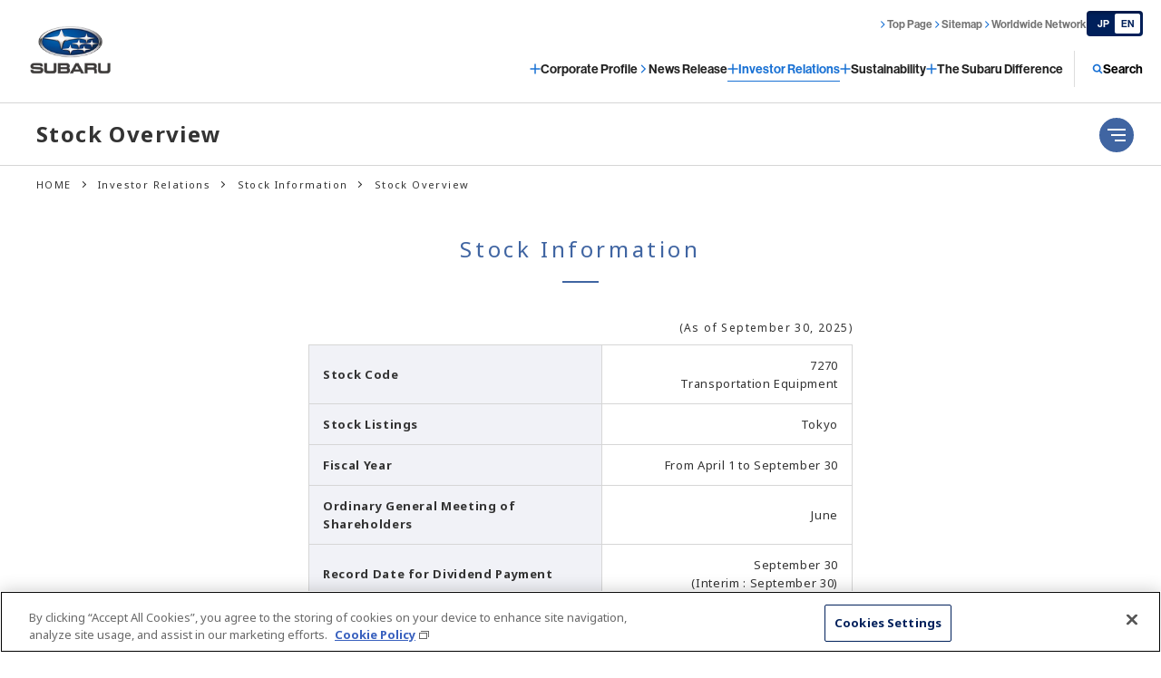

--- FILE ---
content_type: text/html;charset=utf-8
request_url: https://www.subaru.co.jp/en/ir/stock/quote.html
body_size: 12555
content:
<!doctype html>
<html lang="en" dir="ltr">
<head prefix="og: http://ogp.me/ns# fb: http://ogp.me/ns/fb# article: http://ogp.me/ns/article#">
<meta http-equiv="Content-Type" content="text/html; charset=UTF-8">
<meta name="viewport" content="width=device-width,initial-scale=1.0,width=1060">
<meta name="twitter:card" content="summary_large_image">
<meta name="author" content="">
<meta name="description" content="Subaru Corporation Information - including performance data, financial statements, as well as annual report and other information.">
<meta name="keywords" content="">
<title>Stock Overview | Subaru Corporation</title>



<meta charset="utf-8">
<meta http-equiv="X-UA-Compatible" content="IE=edge">
  <script>
    if ((navigator.userAgent.indexOf('iPhone') > 0) || navigator.userAgent.indexOf('iPod') > 0 || navigator.userAgent.indexOf('Android') > 0) {
      document.write('<meta name="viewport" content="width=device-width,initial-scale=1.0">');
    } else {
      document.write('<meta name="viewport" content="width=1200">');
    }
  </script>

   <!-- og -->
  <meta property="og:site_name" content="Subaru Corporation">
  <meta property="og:locale" content="en_US">
  <meta property="og:type" content="article">
  <meta property="og:title" content="Stock Overview | Subaru Corporation">
  <meta property="og:url" content="https://www.subaru.co.jp/en/ir/stock/quote.html">
  <meta property="og:image" content="https://www.subaru.co.jp/assets/img/ogimage.png">
  <meta property="og:description" content="Subaru Corporation Information - including performance data, financial statements, as well as annual report and other information.">
  <meta name="twitter:card" content="summary_large_image">
  <!-- /og -->
  <script src="/assets/js/gtm-head.js"></script>
  <!-- icon -->
  <link rel="apple-touch-icon" href="/assets/img/apple-touch-icon.png">
  <link rel="icon" sizes="192x192" href="/assets/img/apple-touch-icon.png">
  <link rel="icon" href="/assets/img/favicon.ico">
  <!-- /icon -->

  
  <link rel="canonical" href="https://www.subaru.co.jp/en/ir/stock/quote.html">

  <link rel="stylesheet" href="/assets/css/style.css" media="all">

    <meta charset="utf-8">
    <meta http-equiv="X-UA-Compatible" content="IE=edge">
    <script>
      if ((navigator.userAgent.indexOf('iPhone') > 0) || navigator.userAgent.indexOf('iPod') > 0 || navigator.userAgent.indexOf('Android') > 0) {
        document.write('');
      } else {
        document.write('');
      }
    </script>
    
    
    
    <!-- og -->
    <meta property="og:site_name" content="Subaru Corporation">
    <meta property="og:locale" content="en_US">
    <meta property="og:type" content="article">
    <meta property="og:title" content="Stock Overview | Subaru Corporation">
    <meta property="og:url" content="https://www.subaru.co.jp/en/ir/stock/quote.html">
    <meta property="og:image" content="https://www.subaru.co.jp/assets/img/ogimage.png">
    <meta property="og:description" content="Subaru Corporation Information - including performance data, financial statements, as well as annual report and other information.">
    
    <!-- /og -->
    <script src="/assets/js/gtm-head.js"></script>
    <!-- icon -->
    <link rel="apple-touch-icon" href="/assets/img/apple-touch-icon.png">
    <link rel="icon" sizes="192x192" href="/assets/img/apple-touch-icon.png">
    <link rel="icon" href="/assets/img/favicon.ico">
    <!-- /icon -->
    <link rel="stylesheet" href="/assets/css/style.css" media="all">
    <link rel="stylesheet" href="/en/ir/css/ir.css" media="all"> 
	<style type="text/css">
		.component-table.w-800 + .mod-caption + .mod-caption + .mod-caption {
		  width: 800px;
		  margin-left: auto;
		  margin-right: auto;
		}
		@media screen and (max-width: 46em) {
		  .component-table.w-800 + .mod-caption + .mod-caption,
		  .component-table.w-800 + .mod-caption + .mod-caption + .mod-caption {
		    width: auto;
		  }
		}
	</style>

</head>
<body id="stock-quote">



<!-- Google Tag Manager (noscript) -->
<noscript><iframe src="https://www.googletagmanager.com/ns.html?id=GTM-KWGCSS"
height="0" width="0" style="display:none;visibility:hidden"></iframe></noscript>

<noscript><iframe src="https://www.googletagmanager.com/ns.html?id=GTM-NR5HXR6"
height="0" width="0" style="display:none;visibility:hidden"></iframe></noscript>
<!-- End Google Tag Manager (noscript) -->
<header class="ub-l-header js-header">
  <div class="ub-l-header__inner js-header-inner">
    <div class="ub-l-header__head">
      <h1 class="ub-l-header__logo">
        <a href="/en/">
          <img src="/assets-ub/img/common/logo.webp" width="91" height="55" alt="Subaru Corporation">
        </a>
      </h1>
      <button class="ub-l-header__sp-menu-btn js-header-sp-toggle" aria-expanded="false">
        <svg class="svg menu-open" aria-label="Open menu">
          <use xlink:href="#svg-menu"></use>
        </svg>
        <svg class="svg menu-close" aria-label="Close menu">
          <use xlink:href="#svg-menu-close"></use>
        </svg>
      </button>
    </div>
    <div class="ub-l-header__nav js-header-nav">
      <div class="ub-l-header__nav__inner">
        <div class="ub-l-header__nav__main">
          <nav class="ub-l-header__gnav js-global-nav">
            <ul class="ub-l-header__gnav__list">
              <li class="ub-l-header__gnav__item js-global-nav-item">
                <a href="/en/" class="ub-l-header__gnav__button">
                  <span class="inner">
                    <span class="text"> Top Page </span>
                    <span class="icon">
                      <svg class="link-icon" aria-hidden="true" role="none">
                        <use xlink:href="#svg-arrow-right"></use>
                      </svg>
                    </span>
                  </span>
                </a>
              </li>
              <li class="ub-l-header__gnav__item js-global-nav-item">
                <button type="button" class="ub-l-header__gnav__button js-global-nav-toggle" aria-expanded="false">
                  <span class="inner">
                    <span class="text"> Corporate Profile </span>
                    <span class="link-icon-wrap icon">
                      <svg class="link-icon icon-plus" role="img" aria-label="Open submenu">
                        <use xlink:href="#svg-plus"></use>
                      </svg>
                      <svg class="link-icon icon-minus" role="img" aria-label="Close submenu">
                        <use xlink:href="#svg-minus"></use>
                      </svg>
                    </span>
                  </span>
                </button>
                <div class="ub-l-header__gnav__subnav js-global-nav-subnav">
                  <div class="ub-l-header__gnav__subnav__inner ub-c-container">
                    <h2 class="ub-l-header__gnav__subnav__pc-headline">Corporate Profile</h2>
                    <ul class="ub-l-header__gnav__subnav__list ub-l-header__gnav__subnav__list--sp-col1">
                      <li class="ub-l-header__gnav__subnav__item">
                        <a href="/en/outline/" class="ub-l-header__gnav__subnav__link">
                          <span class="inner">
                            <span class="icon">
                              <svg class="link-icon" aria-hidden="true" role="none">
                                <use xlink:href="#svg-arrow-right"></use>
                              </svg>
                            </span>
                            <span class="text"> Corporate Profile Overview </span>
                          </span>
                        </a>
                      </li>
                      <li class="ub-l-header__gnav__subnav__item">
                        <a href="/en/introduction/" class="ub-l-header__gnav__subnav__link">
                          <span class="inner">
                            <span class="icon">
                              <svg class="link-icon" aria-hidden="true" role="none">
                                <use xlink:href="#svg-arrow-right"></use>
                              </svg>
                            </span>
                            <span class="text"> Our Vision and Beliefs </span>
                          </span>
                        </a>
                      </li>
                      <li class="ub-l-header__gnav__subnav__item">
                        <a href="/en/outline/about/vision/" class="ub-l-header__gnav__subnav__link">
                          <span class="inner">
                            <span class="icon">
                              <svg class="link-icon" aria-hidden="true" role="none">
                                <use xlink:href="#svg-arrow-right"></use>
                              </svg>
                            </span>
                            <span class="text"> Message from the President </span>
                          </span>
                        </a>
                      </li>
                      <li class="ub-l-header__gnav__subnav__item">
                        <a href="/en/outline/about/policy/" class="ub-l-header__gnav__subnav__link">
                          <span class="inner">
                            <span class="icon">
                              <svg class="link-icon" aria-hidden="true" role="none">
                                <use xlink:href="#svg-arrow-right"></use>
                              </svg>
                            </span>
                            <span class="text"> SUBARU Management Policy 2025 </span>
                          </span>
                        </a>
                      </li>
                      <li class="ub-l-header__gnav__subnav__item">
                        <a href="/en/outline/profile.html" class="ub-l-header__gnav__subnav__link">
                          <span class="inner">
                            <span class="icon">
                              <svg class="link-icon" aria-hidden="true" role="none">
                                <use xlink:href="#svg-arrow-right"></use>
                              </svg>
                            </span>
                            <span class="text"> Overview / Executives </span>
                          </span>
                        </a>
                      </li>
                      <li class="ub-l-header__gnav__subnav__item">
                        <a href="/en/outline/office.html" class="ub-l-header__gnav__subnav__link">
                          <span class="inner">
                            <span class="icon">
                              <svg class="link-icon" aria-hidden="true" role="none">
                                <use xlink:href="#svg-arrow-right"></use>
                              </svg>
                            </span>
                            <span class="text"> Facilities </span>
                          </span>
                        </a>
                      </li>
                      <li class="ub-l-header__gnav__subnav__item">
                        <a href="/en/outline/about/" class="ub-l-header__gnav__subnav__link">
                          <span class="inner">
                            <span class="icon">
                              <svg class="link-icon" aria-hidden="true" role="none">
                                <use xlink:href="#svg-arrow-right"></use>
                              </svg>
                            </span>
                            <span class="text"> SUBARU at a glance </span>
                          </span>
                        </a>
                      </li>
                    </ul>
                  </div>
                  <span class="ub-l-header__gnav__close">
                    <button class="ub-l-header__gnav__close__button js-global-nav-close">
                      <span class="inner">
                        <span class="icon">
                          <svg class="icon-close" role="none" aria-hidden="true">
                            <use xlink:href="#svg-close"></use>
                          </svg>
                        </span>
                        <span class="text"> Close </span>
                      </span>
                    </button>
                  </span>
                </div>
              </li>
              <li class="ub-l-header__gnav__item js-global-nav-item">
                <a href="/en/news/" class="ub-l-header__gnav__button">
                  <span class="inner">
                    <span class="text"> News Release </span>
                    <span class="icon">
                      <svg class="link-icon" aria-hidden="true" role="none">
                        <use xlink:href="#svg-arrow-right"></use>
                      </svg>
                    </span>
                  </span>
                </a>
              </li>
              <li class="ub-l-header__gnav__item js-global-nav-item">
                <button type="button" class="ub-l-header__gnav__button js-global-nav-toggle" aria-expanded="false">
                  <span class="inner">
                    <span class="text"> Investor Relations </span>
                    <span class="link-icon-wrap icon">
                      <svg class="link-icon icon-plus" role="img" aria-label="Open submenu">
                        <use xlink:href="#svg-plus"></use>
                      </svg>
                      <svg class="link-icon icon-minus" role="img" aria-label="Close submenu">
                        <use xlink:href="#svg-minus"></use>
                      </svg>
                    </span>
                  </span>
                </button>
                <div class="ub-l-header__gnav__subnav js-global-nav-subnav">
                  <div class="ub-l-header__gnav__subnav__inner ub-c-container">
                    <h2 class="ub-l-header__gnav__subnav__pc-headline">Investor Relations</h2>
                    <ul class="ub-l-header__gnav__subnav__list ub-l-header__gnav__subnav__list--sp-col1">
                      <li class="ub-l-header__gnav__subnav__item">
                        <a href="/en/ir/" class="ub-l-header__gnav__subnav__link">
                          <span class="inner">
                            <span class="icon">
                              <svg class="link-icon" aria-hidden="true" role="none">
                                <use xlink:href="#svg-arrow-right"></use>
                              </svg>
                            </span>
                            <span class="text"> Investor Relations Overview </span>
                          </span>
                        </a>
                      </li>
                      <li class="ub-l-header__gnav__subnav__item">
                        <a href="/en/ir/management/" class="ub-l-header__gnav__subnav__link">
                          <span class="inner">
                            <span class="icon">
                              <svg class="link-icon" aria-hidden="true" role="none">
                                <use xlink:href="#svg-arrow-right"></use>
                              </svg>
                            </span>
                            <span class="text"> Corporate </span>
                          </span>
                        </a>
                      </li>
                      <li class="ub-l-header__gnav__subnav__item">
                        <a href="/en/ir/finance/" class="ub-l-header__gnav__subnav__link">
                          <span class="inner">
                            <span class="icon">
                              <svg class="link-icon" aria-hidden="true" role="none">
                                <use xlink:href="#svg-arrow-right"></use>
                              </svg>
                            </span>
                            <span class="text"> Financial Data </span>
                          </span>
                        </a>
                      </li>
                      <li class="ub-l-header__gnav__subnav__item">
                        <a href="/en/ir/library/" class="ub-l-header__gnav__subnav__link">
                          <span class="inner">
                            <span class="icon">
                              <svg class="link-icon" aria-hidden="true" role="none">
                                <use xlink:href="#svg-arrow-right"></use>
                              </svg>
                            </span>
                            <span class="text"> IR Library </span>
                          </span>
                        </a>
                      </li>
                      <li class="ub-l-header__gnav__subnav__item">
                        <a href="/en/ir/stock/" class="ub-l-header__gnav__subnav__link">
                          <span class="inner">
                            <span class="icon">
                              <svg class="link-icon" aria-hidden="true" role="none">
                                <use xlink:href="#svg-arrow-right"></use>
                              </svg>
                            </span>
                            <span class="text"> Stock Information </span>
                          </span>
                        </a>
                      </li>
                      <li class="ub-l-header__gnav__subnav__item">
                        <a href="/en/ir/support/" class="ub-l-header__gnav__subnav__link">
                          <span class="inner">
                            <span class="icon">
                              <svg class="link-icon" aria-hidden="true" role="none">
                                <use xlink:href="#svg-arrow-right"></use>
                              </svg>
                            </span>
                            <span class="text"> Support </span>
                          </span>
                        </a>
                      </li>
                      <li class="ub-l-header__gnav__subnav__item">
                        <a href="/en/ir/individualinvestors/" class="ub-l-header__gnav__subnav__link">
                          <span class="inner">
                            <span class="icon">
                              <svg class="link-icon" aria-hidden="true" role="none">
                                <use xlink:href="#svg-arrow-right"></use>
                              </svg>
                            </span>
                            <span class="text"> About SUBARU </span>
                          </span>
                        </a>
                      </li>
                      <li class="ub-l-header__gnav__subnav__item">
                        <a href="/en/ir/calendar.html" class="ub-l-header__gnav__subnav__link">
                          <span class="inner">
                            <span class="icon">
                              <svg class="link-icon" aria-hidden="true" role="none">
                                <use xlink:href="#svg-arrow-right"></use>
                              </svg>
                            </span>
                            <span class="text"> IR Calendar </span>
                          </span>
                        </a>
                      </li>
                      <li class="ub-l-header__gnav__subnav__item">
                        <a href="/en/ir/disclosure.html" class="ub-l-header__gnav__subnav__link">
                          <span class="inner">
                            <span class="icon">
                              <svg class="link-icon" aria-hidden="true" role="none">
                                <use xlink:href="#svg-arrow-right"></use>
                              </svg>
                            </span>
                            <span class="text"> Disclosure Policy </span>
                          </span>
                        </a>
                      </li>
                      <li class="ub-l-header__gnav__subnav__item">
                        <a href="/en/ir/cautionary.html" class="ub-l-header__gnav__subnav__link">
                          <span class="inner">
                            <span class="icon">
                              <svg class="link-icon" aria-hidden="true" role="none">
                                <use xlink:href="#svg-arrow-right"></use>
                              </svg>
                            </span>
                            <span class="text"> Disclaimer </span>
                          </span>
                        </a>
                      </li>
                    </ul>
                  </div>
                  <span class="ub-l-header__gnav__close">
                    <button class="ub-l-header__gnav__close__button js-global-nav-close">
                      <span class="inner">
                        <span class="icon">
                          <svg class="icon-close" role="none" aria-hidden="true">
                            <use xlink:href="#svg-close"></use>
                          </svg>
                        </span>
                        <span class="text"> Close </span>
                      </span>
                    </button>
                  </span>
                </div>
              </li>
              <li class="ub-l-header__gnav__item js-global-nav-item">
                <button type="button" class="ub-l-header__gnav__button js-global-nav-toggle" aria-expanded="false">
                  <span class="inner">
                    <span class="text"> Sustainability </span>
                    <span class="link-icon-wrap icon">
                      <svg class="link-icon icon-plus" role="img" aria-label="Open submenu">
                        <use xlink:href="#svg-plus"></use>
                      </svg>
                      <svg class="link-icon icon-minus" role="img" aria-label="Close submenu">
                        <use xlink:href="#svg-minus"></use>
                      </svg>
                    </span>
                  </span>
                </button>
                <div class="ub-l-header__gnav__subnav js-global-nav-subnav">
                  <div class="ub-l-header__gnav__subnav__inner ub-c-container">
                    <h2 class="ub-l-header__gnav__subnav__pc-headline">Sustainability</h2>
                    <ul class="ub-l-header__gnav__subnav__list ub-l-header__gnav__subnav__list--sp-col1">
                      <li class="ub-l-header__gnav__subnav__item">
                        <a href="/en/csr/" class="ub-l-header__gnav__subnav__link">
                          <span class="inner">
                            <span class="icon">
                              <svg class="link-icon" aria-hidden="true" role="none">
                                <use xlink:href="#svg-arrow-right"></use>
                              </svg>
                            </span>
                            <span class="text"> Sustainability Overview </span>
                          </span>
                        </a>
                      </li>
                      <li class="ub-l-header__gnav__subnav__item">
                        <a href="/en/csr/message/" class="ub-l-header__gnav__subnav__link">
                          <span class="inner">
                            <span class="icon">
                              <svg class="link-icon" aria-hidden="true" role="none">
                                <use xlink:href="#svg-arrow-right"></use>
                              </svg>
                            </span>
                            <span class="text"> Message on Sustainability from the CEO </span>
                          </span>
                        </a>
                      </li>
                      <li class="ub-l-header__gnav__subnav__item">
                        <a href="/en/csr/subaru_csr/" class="ub-l-header__gnav__subnav__link">
                          <span class="inner">
                            <span class="icon">
                              <svg class="link-icon" aria-hidden="true" role="none">
                                <use xlink:href="#svg-arrow-right"></use>
                              </svg>
                            </span>
                            <span class="text"> The SUBARU Group’s Sustainability </span>
                          </span>
                        </a>
                      </li>
                      <li class="ub-l-header__gnav__subnav__item">
                        <a href="/en/csr/environment/" class="ub-l-header__gnav__subnav__link">
                          <span class="inner">
                            <span class="icon">
                              <svg class="link-icon" aria-hidden="true" role="none">
                                <use xlink:href="#svg-arrow-right"></use>
                              </svg>
                            </span>
                            <span class="text"> Environment </span>
                          </span>
                        </a>
                      </li>
                      <li class="ub-l-header__gnav__subnav__item">
                        <a href="/en/csr/social/" class="ub-l-header__gnav__subnav__link">
                          <span class="inner">
                            <span class="icon">
                              <svg class="link-icon" aria-hidden="true" role="none">
                                <use xlink:href="#svg-arrow-right"></use>
                              </svg>
                            </span>
                            <span class="text"> Social </span>
                          </span>
                        </a>
                      </li>
                      <li class="ub-l-header__gnav__subnav__item">
                        <a href="/en/csr/governance/" class="ub-l-header__gnav__subnav__link">
                          <span class="inner">
                            <span class="icon">
                              <svg class="link-icon" aria-hidden="true" role="none">
                                <use xlink:href="#svg-arrow-right"></use>
                              </svg>
                            </span>
                            <span class="text"> Governance </span>
                          </span>
                        </a>
                      </li>
                      <li class="ub-l-header__gnav__subnav__item">
                        <a href="/en/csr/activity/" class="ub-l-header__gnav__subnav__link">
                          <span class="inner">
                            <span class="icon">
                              <svg class="link-icon" aria-hidden="true" role="none">
                                <use xlink:href="#svg-arrow-right"></use>
                              </svg>
                            </span>
                            <span class="text"> Sustainability Journal </span>
                          </span>
                        </a>
                      </li>
                      <li class="ub-l-header__gnav__subnav__item">
                        <a href="/en/csr/evaluation.html" class="ub-l-header__gnav__subnav__link">
                          <span class="inner">
                            <span class="icon">
                              <svg class="link-icon" aria-hidden="true" role="none">
                                <use xlink:href="#svg-arrow-right"></use>
                              </svg>
                            </span>
                            <span class="text"> Third-party Evaluations </span>
                          </span>
                        </a>
                      </li>
                      <li class="ub-l-header__gnav__subnav__item">
                        <a href="/en/csr/iso26000.html" class="ub-l-header__gnav__subnav__link">
                          <span class="inner">
                            <span class="icon">
                              <svg class="link-icon" aria-hidden="true" role="none">
                                <use xlink:href="#svg-arrow-right"></use>
                              </svg>
                            </span>
                            <span class="text"> GRI Content Index </span>
                          </span>
                        </a>
                      </li>
                      <li class="ub-l-header__gnav__subnav__item">
                        <a href="/en/csr/tcfd/" class="ub-l-header__gnav__subnav__link">
                          <span class="inner">
                            <span class="icon">
                              <svg class="link-icon" aria-hidden="true" role="none">
                                <use xlink:href="#svg-arrow-right"></use>
                              </svg>
                            </span>
                            <span class="text"> TCFD Content Index </span>
                          </span>
                        </a>
                      </li>
                      <li class="ub-l-header__gnav__subnav__item">
                        <a href="/en/csr/editionalpolicy.html" class="ub-l-header__gnav__subnav__link">
                          <span class="inner">
                            <span class="icon">
                              <svg class="link-icon" aria-hidden="true" role="none">
                                <use xlink:href="#svg-arrow-right"></use>
                              </svg>
                            </span>
                            <span class="text"> Editorial Policy </span>
                          </span>
                        </a>
                      </li>
                      <li class="ub-l-header__gnav__subnav__item">
                        <a href="/en/csr/report/" class="ub-l-header__gnav__subnav__link">
                          <span class="inner">
                            <span class="icon">
                              <svg class="link-icon" aria-hidden="true" role="none">
                                <use xlink:href="#svg-arrow-right"></use>
                              </svg>
                            </span>
                            <span class="text"> Report Library </span>
                          </span>
                        </a>
                      </li>
                    </ul>
                  </div>
                  <span class="ub-l-header__gnav__close">
                    <button class="ub-l-header__gnav__close__button js-global-nav-close">
                      <span class="inner">
                        <span class="icon">
                          <svg class="icon-close" role="none" aria-hidden="true">
                            <use xlink:href="#svg-close"></use>
                          </svg>
                        </span>
                        <span class="text"> Close </span>
                      </span>
                    </button>
                  </span>
                </div>
              </li>
              <li class="ub-l-header__gnav__item js-global-nav-item">
                <button type="button" class="ub-l-header__gnav__button js-global-nav-toggle" aria-expanded="false">
                  <span class="inner">
                    <span class="text"> The Subaru Difference </span>
                    <span class="link-icon-wrap icon">
                      <svg class="link-icon icon-plus" role="img" aria-label="Open submenu">
                        <use xlink:href="#svg-plus"></use>
                      </svg>
                      <svg class="link-icon icon-minus" role="img" aria-label="Close submenu">
                        <use xlink:href="#svg-minus"></use>
                      </svg>
                    </span>
                  </span>
                </button>
                <div class="ub-l-header__gnav__subnav js-global-nav-subnav">
                  <div class="ub-l-header__gnav__subnav__inner ub-c-container">
                    <h2 class="ub-l-header__gnav__subnav__pc-headline">The Subaru Difference</h2>
                    <ul class="ub-l-header__gnav__subnav__list ub-l-header__gnav__subnav__list--sp-col1">
                      <li class="ub-l-header__gnav__subnav__item">
                        <a href="/en/difference/" class="ub-l-header__gnav__subnav__link">
                          <span class="inner">
                            <span class="icon">
                              <svg class="link-icon" aria-hidden="true" role="none">
                                <use xlink:href="#svg-arrow-right"></use>
                              </svg>
                            </span>
                            <span class="text"> The Subaru Difference Overview </span>
                          </span>
                        </a>
                      </li>
                      <li class="ub-l-header__gnav__subnav__item">
                        <a href="/en/difference/produce/" class="ub-l-header__gnav__subnav__link">
                          <span class="inner">
                            <span class="icon">
                              <svg class="link-icon" aria-hidden="true" role="none">
                                <use xlink:href="#svg-arrow-right"></use>
                              </svg>
                            </span>
                            <span class="text"> What Subaru has created </span>
                          </span>
                        </a>
                      </li>
                      <li class="ub-l-header__gnav__subnav__item">
                        <a href="/en/difference/technology/" class="ub-l-header__gnav__subnav__link">
                          <span class="inner">
                            <span class="icon">
                              <svg class="link-icon" aria-hidden="true" role="none">
                                <use xlink:href="#svg-arrow-right"></use>
                              </svg>
                            </span>
                            <span class="text"> The technology that makes Subaru different: enjoyment and peace of mind </span>
                          </span>
                        </a>
                      </li>
                      <li class="ub-l-header__gnav__subnav__item">
                        <a href="/en/difference/environment/" class="ub-l-header__gnav__subnav__link">
                          <span class="inner">
                            <span class="icon">
                              <svg class="link-icon" aria-hidden="true" role="none">
                                <use xlink:href="#svg-arrow-right"></use>
                              </svg>
                            </span>
                            <span class="text"> The technology that makes Subaru different: Environmental Technologies </span>
                          </span>
                        </a>
                      </li>
                    </ul>
                  </div>
                  <span class="ub-l-header__gnav__close">
                    <button class="ub-l-header__gnav__close__button js-global-nav-close">
                      <span class="inner">
                        <span class="icon">
                          <svg class="icon-close" role="none" aria-hidden="true">
                            <use xlink:href="#svg-close"></use>
                          </svg>
                        </span>
                        <span class="text"> Close </span>
                      </span>
                    </button>
                  </span>
                </div>
              </li>
            </ul>
          </nav>
          <!-- /.ub-l-header__gnav -->
          <div class="ub-l-header__search js-global-nav">
            <div class="ub-l-header__search__container js-global-nav-item">
              <button class="ub-l-header__pc-search__button js-global-nav-toggle">
                <span class="inner">
                  <span class="icon">
                    <svg class="svg" aria-hidden="true" role="none">
                      <use xlink:href="#svg-search"></use>
                    </svg>
                  </span>
                  <span class="text"> Search </span>
                </span>
              </button>
              <div class="ub-l-header__search__content js-search-content">
                <div class="ub-l-header__search__content__inner ub-c-container">
                  <h2 class="ub-l-header__search__content__pc-headline">Search</h2>
                  <form class="ub-l-header__search__form" name="iSearchForm" action="https://search.subaru.jp/" method="GET" onsubmit="return mysearch(this);">
                    <input type="text" name="kw" value="" class="ub-l-header__search__input iSearchAssist" placeholder="Enter Search Terms">
                   <input type="hidden" name="env" value="subaru">
                   <input type="hidden" name="temp" value="cojp_en">
                   <input type="hidden" name="ie" value="u">
                    <button class="ub-l-header__search__button">
                      <span class="inner">
                        <span class="icon">
                          <svg class="svg" aria-hidden="true" role="none">
                            <use xlink:href="#svg-search"></use>
                          </svg>
                        </span>
                        <span class="text">Search</span>
                      </span>
                    </button>
                  </form>
                </div>
                <span class="ub-l-header__pc-search__close">
                  <button class="ub-l-header__search__close__button js-global-nav-close">
                    <span class="inner">
                      <span class="icon">
                        <svg class="icon-close" role="none" aria-hidden="true">
                          <use xlink:href="#svg-close"></use>
                        </svg>
                      </span>
                      <span class="text"> Close </span>
                    </span>
                  </button>
                </span>
              </div>
            </div>
          </div>
          <!-- /.ub-l-header__sp-search -->
        </div>
        <!-- /.ub-l-header__nav__main -->
        <div class="ub-l-header__nav__sub">
          <nav class="ub-l-header__utility js-global-nav">
            <ul class="ub-l-header__utility__list">
              <li class="ub-l-header__utility__item">
                <a href="/en/" class="ub-l-header__utility__button">
                  <span class="inner">
                    <span class="text"> Top Page </span>
                    <span class="icon">
                      <svg class="link-icon svg" aria-hidden="true" role="none">
                        <use xlink:href="#svg-arrow-right"></use>
                      </svg>
                    </span>
                  </span>
                </a>
              </li>
              <li class="ub-l-header__utility__item">
                <a href="/en/sitemap.html" class="ub-l-header__utility__button">
                  <span class="inner">
                    <span class="text"> Sitemap </span>
                    <span class="icon">
                      <svg class="link-icon svg" aria-hidden="true" role="none">
                        <use xlink:href="#svg-arrow-right"></use>
                      </svg>
                    </span>
                  </span>
                </a>
              </li>
              <li class="ub-l-header__utility__item">
                <a href="/en/worldwide/" class="ub-l-header__utility__button">
                  <span class="inner">
                    <span class="text"> Worldwide Network </span>
                    <span class="icon">
                      <svg class="link-icon svg" aria-hidden="true" role="none">
                        <use xlink:href="#svg-arrow-right"></use>
                      </svg>
                    </span>
                  </span>
                </a>
              </li>
            </ul>
          </nav>
          <!-- /.ub-l-header__utility -->
          <p class="ub-l-header__lang">
            <a href="/" class="ub-l-header__lang__link" aria-label="Japanese">
              <span class="lang lang--jp" aria-hidden="true">
                <span>JP</span>
              </span>
              <span class="lang lang--en is-current" aria-hidden="true">
                <span>EN</span>
              </span>
            </a>
          </p>
          <!-- /.ub-l-header__lang -->
        </div>
        <!-- /.ub-l-header__nav__sub -->
      </div>
      <div class="ub-l-header__overlay js-header-overlay"></div>
    </div>
    <!-- /.ub-l-header__nav -->
  </div>
  <!-- /.ub-l-header__inner -->
</header>


<svg class="ub-p-svg-holder">
  <!-- 下矢印 -->
  <symbol id="svg-arrow-down" viewBox="0 0 16 16" xmlns="http://www.w3.org/2000/svg">
    <path d="M8.27655 11.3787C8.19639 11.4589 8.10421 11.499 8 11.499C7.89579 11.499 7.80361 11.4589 7.72345 11.3787L2.12024 5.77552C2.04008 5.69536 2 5.60318 2 5.49897C2 5.39476 2.04008 5.30258 2.12024 5.22242L2.72144 4.62122C2.8016 4.54106 2.89379 4.50098 2.998 4.50098C3.1022 4.50098 3.19439 4.54106 3.27455 4.62122L8 9.34667L12.7255 4.62122C12.8056 4.54106 12.8978 4.50098 13.002 4.50098C13.1062 4.50098 13.1984 4.54106 13.2786 4.62122L13.8798 5.22242C13.9599 5.30258 14 5.39476 14 5.49897C14 5.60318 13.9599 5.69537 13.8798 5.77553L8.27655 11.3787Z" />
  </symbol>

  <!-- 右矢印 -->
  <symbol id="svg-arrow-right" viewBox="0 0 16 16" xmlns="http://www.w3.org/2000/svg">
    <path d="M11.8776 7.72332C11.9578 7.80348 11.9979 7.89567 11.9979 7.99988C11.9979 8.10409 11.9578 8.19627 11.8776 8.27643L6.27443 13.8796C6.19427 13.9598 6.10208 13.9999 5.99787 13.9999C5.89367 13.9999 5.80148 13.9598 5.72132 13.8796L5.12012 13.2784C5.03996 13.1983 4.99988 13.1061 4.99988 13.0019C4.99988 12.8977 5.03996 12.8055 5.12012 12.7253L9.84557 7.99988L5.12012 3.27443C5.03996 3.19427 4.99988 3.10208 4.99988 2.99787C4.99988 2.89367 5.03996 2.80148 5.12012 2.72132L5.72132 2.12012C5.80148 2.03996 5.89367 1.99988 5.99787 1.99988C6.10208 1.99988 6.19427 2.03996 6.27443 2.12012L11.8776 7.72332Z" />
  </symbol>

  <!-- 左矢印 -->
  <symbol id="svg-arrow-left" viewBox="0 0 16 16" xmlns="http://www.w3.org/2000/svg">
    <path class="cls-1" d="M4.1,8.3c0,0-.1-.2-.1-.3s0-.2.1-.3l5.6-5.6c0,0,.2-.1.3-.1s.2,0,.3.1l.6.6c0,0,.1.2.1.3s0,.2-.1.3l-4.7,4.7,4.7,4.7c0,0,.1.2.1.3s0,.2-.1.3l-.6.6c0,0-.2.1-.3.1s-.2,0-.3-.1l-5.6-5.6Z" />
  </symbol>

  <!-- プラス -->
  <symbol id="svg-plus" viewBox="0 0 14 14" xmlns="http://www.w3.org/2000/svg">
    <path d="M7.47031 0.5C7.66361 0.5 7.82031 0.6567 7.82031 0.85L7.82031 13.15C7.82031 13.3433 7.66361 13.5 7.47031 13.5H6.53031C6.33701 13.5 6.18031 13.3433 6.18031 13.15L6.18031 0.850001C6.18031 0.656701 6.33701 0.5 6.53031 0.5L7.47031 0.5Z" />
    <path d="M0.5 6.52969C0.5 6.33639 0.6567 6.17969 0.85 6.17969H13.15C13.3433 6.17969 13.5 6.33639 13.5 6.52969V7.46969C13.5 7.66299 13.3433 7.81969 13.15 7.81969H0.850001C0.656701 7.81969 0.5 7.66299 0.5 7.46969V6.52969Z" />
  </symbol>

  <!-- マイナス -->
  <symbol id="svg-minus" viewBox="0 0 16 16" xmlns="http://www.w3.org/2000/svg">
    <path d="M1.5 7.52969C1.5 7.33639 1.6567 7.17969 1.85 7.17969H14.15C14.3433 7.17969 14.5 7.33639 14.5 7.52969V8.46969C14.5 8.66299 14.3433 8.81969 14.15 8.81969H1.85C1.6567 8.81969 1.5 8.66299 1.5 8.46969V7.52969Z" />
  </symbol>

  <!-- 別窓 -->
  <symbol id="svg-blank" viewBox="0 0 16 16" xmlns="http://www.w3.org/2000/svg">
    <path d="M3.5,3v2H1.5v8h11v-2h2V3H3.5ZM11.5,12H2.5v-6h1v5h8v1ZM12.5,10H4.5v-4h9v4h-1ZM13.5,5H4.5v-1h9v1Z" />
  </symbol>

  <!-- pause -->
  <symbol id="svg-pause" viewBox="0 0 16 16" xmlns="http://www.w3.org/2000/svg">
    <path fill-rule="evenodd" clip-rule="evenodd" d="M7 4.33398H4V12.334H7V4.33398ZM12 4.33398H9V12.334H12V4.33398Z" />
  </symbol>

  <!-- play -->
  <symbol id="svg-play" viewBox="0 0 16 16" xmlns="http://www.w3.org/2000/svg">
    <path d="M15 8.89063L4.5 14.0868L4.5 3.69447L15 8.89063Z" />
  </symbol>

  <!-- 閉じる -->
  <symbol id="svg-close" viewBox="0 0 16 16" xmlns="http://www.w3.org/2000/svg">
    <path d="M12.9288 3.7354C13.0654 3.87208 13.0654 4.09369 12.9288 4.23037L4.23134 12.9278C4.09466 13.0645 3.87305 13.0645 3.73637 12.9278L3.07169 12.2631C2.935 12.1264 2.935 11.9048 3.07169 11.7681L11.7691 3.07072C11.9058 2.93403 12.1274 2.93403 12.2641 3.07072L12.9288 3.7354Z" />
    <path d="M3.73637 3.07027C3.87305 2.93359 4.09466 2.93359 4.23134 3.07027L12.9288 11.7677C13.0654 11.9044 13.0654 12.126 12.9288 12.2627L12.2641 12.9273C12.1274 13.064 11.9058 13.064 11.7691 12.9273L3.07169 4.22993C2.935 4.09325 2.935 3.87164 3.07169 3.73495L3.73637 3.07027Z" />
  </symbol>

  <!-- メニュー -->
  <symbol id="svg-menu" viewBox="0 0 40 11" xmlns="http://www.w3.org/2000/svg">
    <path d="M0 0H40V1H0V0Z" />
    <path d="M0 5H40V6H0V5Z" />
    <path d="M0 10H40V11H0V10Z" />
  </symbol>

  <!-- メニュー閉じる -->
  <symbol id="svg-menu-close" viewBox="0 0 36 21" xmlns="http://www.w3.org/2000/svg">
    <path d="M0.929688 0L35.5707 20L35.0707 20.866L0.429688 0.866025L0.929688 0Z" />
    <path d="M0.429688 20L35.0707 9.53674e-07L35.5707 0.866026L0.929688 20.866L0.429688 20Z" />
  </symbol>

  <!-- 検索 -->
  <symbol id="svg-search" viewBox="0 0 16 16" xmlns="http://www.w3.org/2000/svg">
    <path d="M9.58173 9.59014C10.3221 8.84976 10.6923 7.96074 10.6923 6.92308C10.6923 5.88542 10.3221 4.9992 9.58173 4.26442C8.84696 3.52404 7.96074 3.15385 6.92308 3.15385C5.88542 3.15385 4.99639 3.52404 4.25601 4.26442C3.52123 4.9992 3.15385 5.88542 3.15385 6.92308C3.15385 7.96074 3.52123 8.84976 4.25601 9.59014C4.99639 10.3249 5.88542 10.6923 6.92308 10.6923C7.96074 10.6923 8.84696 10.3249 9.58173 9.59014ZM15 13.9231C15 14.2147 14.8934 14.4671 14.6803 14.6803C14.4671 14.8934 14.2147 15 13.9231 15C13.6202 15 13.3678 14.8934 13.1659 14.6803L10.28 11.8029C9.27604 12.4984 8.15705 12.8462 6.92308 12.8462C6.12099 12.8462 5.35256 12.6919 4.61779 12.3834C3.88862 12.0693 3.25761 11.6486 2.72476 11.1214C2.19752 10.5885 1.77684 9.95753 1.46274 9.22837C1.15425 8.49359 1 7.72516 1 6.92308C1 6.12099 1.15425 5.35537 1.46274 4.6262C1.77684 3.89143 2.19752 3.26042 2.72476 2.73317C3.25761 2.20032 3.88862 1.77965 4.61779 1.47115C5.35256 1.15705 6.12099 1 6.92308 1C7.72516 1 8.49079 1.15705 9.21995 1.47115C9.95473 1.77965 10.5857 2.20032 11.113 2.73317C11.6458 3.26042 12.0665 3.89143 12.375 4.6262C12.6891 5.35537 12.8462 6.12099 12.8462 6.92308C12.8462 8.15705 12.4984 9.27604 11.8029 10.28L14.6887 13.1659C14.8962 13.3734 15 13.6258 15 13.9231Z" />
  </symbol>

  <!-- pdf -->
  <symbol id="svg-pdf" viewBox="0 0 14 14" xmlns="http://www.w3.org/2000/svg">
    <path d="M11.7852 3.47266C11.9128 3.60026 12.0221 3.77344 12.1133 3.99219C12.2044 4.21094 12.25 4.41146 12.25 4.59375V12.4688C12.25 12.651 12.1862 12.806 12.0586 12.9336C11.931 13.0612 11.776 13.125 11.5938 13.125H2.40625C2.22396 13.125 2.06901 13.0612 1.94141 12.9336C1.8138 12.806 1.75 12.651 1.75 12.4688V1.53125C1.75 1.34896 1.8138 1.19401 1.94141 1.06641C2.06901 0.938802 2.22396 0.875 2.40625 0.875H8.53125C8.71354 0.875 8.91406 0.920573 9.13281 1.01172C9.35156 1.10286 9.52474 1.21224 9.65234 1.33984L11.7852 3.47266ZM8.75 1.80469V4.375H11.3203C11.2747 4.24284 11.2246 4.14941 11.1699 4.09473L9.03027 1.95508C8.97559 1.90039 8.88216 1.85026 8.75 1.80469ZM11.375 12.25V5.25H8.53125C8.34896 5.25 8.19401 5.1862 8.06641 5.05859C7.9388 4.93099 7.875 4.77604 7.875 4.59375V1.75H2.625V12.25H11.375ZM7.86133 8.19629C8.01172 8.31478 8.20312 8.44238 8.43555 8.5791C8.70443 8.5472 8.97103 8.53125 9.23535 8.53125C9.90527 8.53125 10.3086 8.6429 10.4453 8.86621C10.5182 8.96647 10.5228 9.08496 10.459 9.22168C10.459 9.22624 10.4567 9.23079 10.4521 9.23535C10.4476 9.23991 10.443 9.24447 10.4385 9.24902V9.25586C10.4111 9.42904 10.2493 9.51563 9.95312 9.51563C9.73438 9.51563 9.47233 9.47005 9.16699 9.37891C8.86165 9.28776 8.56543 9.16699 8.27832 9.0166C7.27116 9.12598 6.37793 9.31511 5.59863 9.58399C4.90137 10.778 4.34994 11.375 3.94434 11.375C3.87598 11.375 3.81217 11.3591 3.75293 11.3271L3.58887 11.2451C3.58431 11.2406 3.57064 11.2292 3.54785 11.2109C3.50228 11.1654 3.48861 11.0833 3.50684 10.9648C3.54785 10.7826 3.67546 10.5752 3.88965 10.3428C4.10384 10.1058 4.40462 9.88477 4.79199 9.67969C4.85579 9.63867 4.9082 9.65234 4.94922 9.7207C4.95833 9.72982 4.96289 9.73893 4.96289 9.74805C5.19987 9.36068 5.44369 8.91179 5.69434 8.40137C6.00423 7.78158 6.24121 7.18457 6.40527 6.61035C6.2959 6.23665 6.22526 5.87435 6.19336 5.52344C6.16602 5.16797 6.18197 4.8763 6.24121 4.64844C6.29134 4.46615 6.38704 4.375 6.52832 4.375H6.67188H6.67871C6.78353 4.375 6.86328 4.40918 6.91797 4.47754C7 4.57324 7.02051 4.72819 6.97949 4.94238C6.97038 4.96973 6.96126 4.98796 6.95215 4.99707C6.95671 5.01074 6.95898 5.02897 6.95898 5.05176V5.25684C6.94987 5.81738 6.91797 6.25488 6.86328 6.56934C7.11393 7.31673 7.44662 7.85905 7.86133 8.19629ZM3.92383 11.0059C4.16081 10.8965 4.47298 10.5365 4.86035 9.92578C4.62793 10.1081 4.42741 10.2995 4.25879 10.5C4.09473 10.7005 3.98307 10.8691 3.92383 11.0059ZM6.64453 4.7168C6.57617 4.9082 6.57161 5.20898 6.63086 5.61914C6.63542 5.58724 6.65137 5.48698 6.67871 5.31836C6.67871 5.30469 6.69466 5.20671 6.72656 5.02442C6.73112 5.00619 6.74023 4.98796 6.75391 4.96973C6.74935 4.96517 6.74707 4.96061 6.74707 4.95605C6.74707 4.9515 6.74479 4.94922 6.74023 4.94922C6.74023 4.94466 6.74023 4.9401 6.74023 4.93555C6.73568 4.83529 6.70605 4.75326 6.65137 4.68945C6.65137 4.69401 6.64909 4.69857 6.64453 4.70313V4.7168ZM5.79688 9.23535C6.41211 8.98926 7.05924 8.80469 7.73828 8.68164C7.72917 8.67708 7.69954 8.65658 7.64941 8.62012C7.59928 8.5791 7.56283 8.5472 7.54004 8.52442C7.19369 8.21908 6.9043 7.81803 6.67188 7.32129C6.54883 7.71322 6.3597 8.16211 6.10449 8.66797C5.96777 8.92318 5.86523 9.11231 5.79688 9.23535ZM10.2129 9.12598C10.1035 9.0166 9.7845 8.96192 9.25586 8.96192C9.60221 9.08952 9.88477 9.15332 10.1035 9.15332C10.1673 9.15332 10.2083 9.15104 10.2266 9.14649C10.2266 9.14193 10.222 9.13509 10.2129 9.12598Z" />
  </symbol>

  <!-- modal -->
  <symbol id="svg-modal" viewBox="0 0 14 15" xmlns="http://www.w3.org/2000/svg">
    <rect x="1.5" y="3" width="11" height="7" stroke="currentColor" />
    <rect x="2" y="3.5" width="10" height="6" />
    <circle cx="12" cy="3.5" r="2" fill="currentColor" />
    <rect x="3.25" y="11.75" width="7.5" height="0.5" stroke="currentColor" stroke-width="0.5" />
  </symbol>
</svg>
  <main>


      <article>
        <header class="pageheader pageheader--ir">
          <h1 class="headline--lv1">Stock Overview</h1>
          
  <div id="js-localnav" class="component-localnav">
    <div id="js-localnav-btn" class="localnav-btn">
      <span></span>
      <span></span>
      <span></span>
    </div>
    <div id="js-localnav-menu" class="localnav-menu">
      <nav>
        <div class="parent"><a href="/en/ir/stock/">Stock Information</a></div>
        <ul>
          <li><a href="/en/ir/stock/quote.html">Stock Overview</a></li>
          <li><a href="/en/ir/stock/dividend.html">Return to Shareholders</a></li>
          <li><a href="/en/ir/stock/meeting.html">Shareholders' Meeting</a></li>
          <li><a href="/en/ir/stock/procedure.html">Information for Shareholders</a></li>
          <li><a href="/en/ir/stock/analyst.html">Analyst Coverage</a></li>
        </ul>
      </nav>
    </div>
  </div>

        </header>
<div id="js-breadcrumb" class="component-breadcrumb">
          <ul itemscope="" itemtype="http://schema.org/BreadcrumbList">
            <li itemprop="itemListElement" itemscope="" itemtype="http://schema.org/ListItem">
              <a itemprop="item" href="/en">
                <span itemprop="name">HOME</span>
              </a>
              <meta itemprop="position" content="1">
            </li>
            <li itemprop="itemListElement" itemscope="" itemtype="http://schema.org/ListItem">
              <a itemprop="item" href="/en/ir/index.html">
                <span itemprop="name">Investor Relations</span>
              </a>
              <meta itemprop="position" content="4">
            </li>
            <li itemprop="itemListElement" itemscope="" itemtype="http://schema.org/ListItem">
              <a itemprop="item" href="/en/ir/stock/index.html">
                <span itemprop="name">Stock Information</span>
              </a>
              <meta itemprop="position" content="5">
            </li>
            <li itemprop="itemListElement" itemscope="" itemtype="http://schema.org/ListItem">
              <span itemprop="name">Stock Overview</span>
              <meta itemprop="position" content="6">
            </li>
          </ul>
        </div>       
        <section class="section no-border">
          <div class="inner">
            <h2 class="headline--lv2">Stock Information</h2>
            <div class="inner__block">
              <div class="component-table w-600 sp-scroll">
                <p class="mod-caption align-right">(As of September 30, 2025)</p>
                <table>
                  <tbody>
                    <tr>
                      <th>Stock Code</th>
                      <td class="align-right">7270<br>Transportation Equipment</td>
                    </tr>
                    <tr>
                      <th>Stock Listings</th>
                      <td class="align-right">Tokyo</td>
                    </tr>
                    <tr>
                      <th>Fiscal Year</th>
                      <td class="align-right">From April 1 to September 30</td>
                    </tr>
                    <tr>
                      <th>Ordinary General Meeting of Shareholders</th>
                      <td class="align-right">June</td>
                    </tr>
                    <tr>
                      <th>Record Date for Dividend Payment</th>
                      <td class="align-right">September 30<br>(Interim : September 30)</td>
                    </tr>
                    <tr>
                      <th>Unit Share</th>
                      <td class="align-right">100 shares</td>
                    </tr>
                    <tr>
                      <th>Common stock authorized</th>
                      <td class="align-right">1,500,000,000 shares</td>
                    </tr>
                    <tr>
                      <th>Common stock issued</th>
                      <td class="align-right" style="white-space: nowrap !important">733,057,473 shares<br>
                      (including 7,076,208 treasury shares)</td>
                    </tr>
                    <tr>
                      <th>Number of Shareholders</th>
                      <td class="align-right">122,236 shareholders<br>
                      (down 4,985, or &minus;3.9%)</td>
                    </tr>
                  </tbody>
                </table>
<!--                 <p class="mod-caption indent">*The common stock issued decreased by 20,844,100shares (2.8%) compared to the end of the previous fiscal year due to the cancellation of treasury share stock on October 11, 2024.</p> -->
                
              </div>
            </div><!-- /inner__block-->  
            
          </div><!-- /inner -->   
        </section>

        <section class="section">
          <div class="inner">
            <h2 class="headline--lv2">Major Shareholders (Top 10)</h2>
            <div class="inner__block">
              <div class="component-table w-800">
                <p class="mod-caption align-right">(As of September 30, 2025)</p>
                <table>
                  <thead>
                    <tr>
                      <th>Name of shareholder</th>
                      <th>Number of shares held<br>(in thousands)</th>
                      <th>Percentage of<br>total shares held (%)</th>
                    </tr>
                  </thead>
                  <tbody>
                    <tr>
                      <th>Toyota Motor Corporation</th>
                      <td class="align-right">153,600</td>
                      <td class="align-right">21.16</td>
                    </tr>
                    <tr>
                      <th>The Master Trust Bank of Japan, Ltd. (trust account)</th>
                      <td class="align-right">112,481</td>
                      <td class="align-right">15.49</td>
                    </tr>
                    <tr>
                      <th>Custody Bank of Japan, Ltd. (trust account)</th>
                      <td class="align-right">33,985</td>
                      <td class="align-right">4.68</td>
                    </tr>
                    <tr>
                      <th>JPMorgan Securities Japan Co., Ltd.</th>
                      <td class="align-right">19,630</td>
                      <td class="align-right">2.70</td>
                    </tr>
                    <tr>
                      <th>STATE STREET BANK WEST CLIENT &ndash; TREATY 505234</th>
                      <td class="align-right">13,696</td>
                      <td class="align-right">1.89</td>
                    </tr>
                    <tr>
                      <th>STATE STREET BANK AND TRUST COMPANY 505001</th>
                      <td class="align-right">13,054</td>
                      <td class="align-right">1.80</td>
                    </tr>
                    <tr>
                      <th>NSL DTT CLIENT ACCOUNT 1</th>
                      <td class="align-right">10,475</td>
                      <td class="align-right">1.44</td>
                    </tr>
                    <tr>
                      <th>BNYM AS AGT/CLTS 10 PERCENT</th>
                      <td class="align-right">10,289</td>
                      <td class="align-right">1.42</td>
                    </tr>
                    <tr>
                      <th>Mizuho Bank, Ltd.</th>
                      <td class="align-right">10,078</td>
                      <td class="align-right">1.39</td>
                    </tr>
                    <tr>
                      <th>GOVERNMENT OF NORWAY</th>
                      <td class="align-right">8,429</td>
                      <td class="align-right">1.16</td>
                    </tr> 
                  </tbody>
                 </table>
              </div>
	          <dl class="mod-dl mod-caption">
	            <dt>*1</dt>
	            <dd>Number of shares held is rounded down to the nearest thousand shares.</dd>
	          </dl>
	          <dl class="mod-dl mod-caption">
	            <dt>*2</dt>
	            <dd>The percentage of total shares held is calculated based on the number of shares excluding treasury stock of 7,076,208 shares.</dd>
	          </dl>
            </div><!-- /inner__block -->
          </div><!-- /inner -->
          
        </section>
        
        <section class="section">
          <div class="inner">
            <h2 class="headline--lv2">Ownership situation by shareholders type</h2>
            <div class="inner__block">
              <div class="mod-image"><img src="/en/ir/assets/img/img-stock-quote-01.webp" alt=""></div>
            </div><!-- /inner__block -->


            <div class="inner__block">
              <div class="component-table w-800 sp-scroll">
                <p class="mod-caption align-right">(As of September 30, 2025)</p>
                <table>
                  <thead>
                    <tr>
						<th>Type of shareholders</th>
						<th>Number of shares held<br>(1,000 shares)</th>
						<th>Shareholding ratio<br>(%)</th>
                    </tr>
                  </thead>
                  <tbody>
                    <tr>
                      <th><span class="table-sl-2">&#9632;</span>Foreign entities</th>
                      <td class="align-right">265,199</td>
                      <td class="align-right">36.2</td>
                    </tr>
                    <tr>
                      <th><span class="table-sl-1">&#9632;</span>Financial institutions</th>
                      <td class="align-right">191,323</td>
                      <td class="align-right">26.1</td>
                    </tr>
                    <tr>
                      <th><span class="table-sl-3">&#9632;</span>Other entities in Japan</th>
                      <td class="align-right">176,058</td>
                      <td class="align-right">24.0</td>
                    </tr>
                    <tr>
                      <th><span class="table-sl-4">&#9632;</span>Individuals / others</th>
                      <td class="align-right">63,551</td>
                      <td class="align-right">8.7</td>
                    </tr>
                    <tr>
                      <th><span class="table-sl-5">&#9632;</span>Securities companies</th>
                      <td class="align-right">29,848</td>
                      <td class="align-right">4.1</td>
                    </tr>
                    <tr>
                      <th><span class="table-sl-6">&#9632;</span>Treasury stock</th>
                      <td class="align-right">7,076</td>
                      <td class="align-right">1.0</td>
                    </tr>
                  </tbody>
                 </table>

              <p class="mod-caption indent">*Number of shares held are rounded down to the nearest thousand shares.</p>
	              <!--
                  <dl class="mod-dl mod-caption">
	                <dt>*1:</dt>
	                <dd>Total: 769,175,873 shares</dd>
	              </dl>
	              <dl class="mod-dl mod-caption">
	                <dt>*2:</dt>
	                <dd>Number of shares held are rounded down to the nearest thousand shares.</dd>
	              </dl>
                  -->
              </div>
            </div><!-- /inner__block -->


          </div><!-- /inner -->
        </section>
        
        <section class="section">
          <div class="inner">
            <h2 class="headline--lv2">Highest/lowest share prices by term for the past five years</h2>
            <div class="inner__block">
              <div class="component-table w-800 sp-scroll">
                <table>
                  <thead>
                    <tr>
                    <th>&nbsp;</th>
                    <th>FYE 2021</th>
                    <th>FYE 2022</th>
                    <th>FYE 2023</th>
                    <th>FYE 2024</th>
                    <th>FYE 2025</th>
                    </tr>
                  </thead>
                  <tbody>
                    <tr>
                      <th>Highest (yen)</th>
                      <td class="align-right">2,684</td>
                      <td class="align-right">2,413</td>
                      <td class="align-right">2,653</td>
                      <td class="align-right">3,512</td>
                      <td class="align-right">3,614</td>
                    </tr>
                    <tr>
                      <th>Lowest (yen)</th>
                      <td class="align-right">1,672</td>
                      <td class="align-right">1,665</td>
                      <td class="align-right">1,798</td>
                      <td class="align-right">2,023</td>
                      <td class="align-right">2,167</td>
                    </tr>
                  </tbody>
                 </table>
              </div>
              <p class="mod-caption indent">*Share prices are Tokyo Stock Exchange (Prime Market) market quotations.</p>
            </div><!-- /inner__block -->
          </div><!-- /inner -->
        </section>
        
        
        <aside class="section bg is-reduce no-border">
          <div class="inner">
            <h3 class="headline--lv3">Recommended Pages</h3>
            <dl class="component-link-dl">
              <dt><a href="/en/outline/vision.html">Philosophy</a></dt>
              <dd>Message from President.</dd>
            </dl>
            <dl class="component-link-dl">
              <dt><a href="/en/ir/individualinvestors/">About SUBARU</a></dt>
              <dd>Subaru's own unique &quot;strengths&quot;, which can be found nowhere else.</dd>
            </dl>
            <dl class="component-link-dl">
              <dt><a href="/en/ir/finance/performance.html">Production, Sales, Export results</a></dt>
              <dd>A monthly production, sales, export units, and past data.</dd>
            </dl>
          </div>
        </aside>

        
      </article>

  
  </main><!-- /main -->
<aside class="ub-l-socialmedia">
  <div class="ub-l-socialmedia__inner ub-c-container">
    <h2 class="ub-l-socialmedia__headline">Official SNS Accounts</h2>
    <ul class="ub-l-socialmedia__list">
      <li class="ub-l-socialmedia__item">
        <a href="https://www.youtube.com/user/SUBARUOnTube" class="ub-l-socialmedia__link" target="_blank" rel="noopener">
          <span class="icon">
            <img src="/assets-ub/img/common/icon-youtube.svg" width="24" height="24" alt="YouTube">
          </span>
          <span class="text"> YouTube SUBARU On-Tube <svg class="blank-icon" role="img" aria-label="Open in a new window">
              <use xlink:href="#svg-blank"></use>
            </svg>
          </span>
        </a>
      </li>
      <li class="ub-l-socialmedia__item">
        <a href="https://www.youtube.com/user/SubaruGlobalTV" class="ub-l-socialmedia__link" target="_blank" rel="noopener">
          <span class="icon">
            <img src="/assets-ub/img/common/icon-youtube.svg" width="24" height="24" alt="YouTube">
          </span>
          <span class="text"> YouTube SUBARU GLOBAL TV <svg class="blank-icon" role="img" aria-label="Open in a new window">
              <use xlink:href="#svg-blank"></use>
            </svg>
          </span>
        </a>
      </li>
      <li class="ub-l-socialmedia__item">
        <a href="https://www.facebook.com/SUBARU.jp" class="ub-l-socialmedia__link" target="_blank" rel="noopener">
          <span class="icon">
            <img src="/assets-ub/img/common/icon-facebook.svg" width="24" height="24" alt="Facebook">
          </span>
          <span class="text"> Facebook SUBARU <svg class="blank-icon" role="img" aria-label="Open in a new window">
              <use xlink:href="#svg-blank"></use>
            </svg>
          </span>
        </a>
      </li>
      <li class="ub-l-socialmedia__item">
        <a href="https://www.instagram.com/subaru.jp/" class="ub-l-socialmedia__link" target="_blank" rel="noopener">
          <span class="icon">
            <img src="/assets-ub/img/common/icon-instagram.svg" width="24" height="24" alt="Instagram">
          </span>
          <span class="text"> Instagram SUBARU <svg class="blank-icon" role="img" aria-label="Open in a new window">
              <use xlink:href="#svg-blank"></use>
            </svg>
          </span>
        </a>
      </li>
      <li class="ub-l-socialmedia__item">
        <a href="https://twitter.com/SUBARU_CORP" class="ub-l-socialmedia__link" target="_blank" rel="noopener">
          <span class="icon">
            <img src="/assets-ub/img/common/icon-x.svg" width="24" height="24" alt="X">
          </span>
          <span class="text"> X @SUBARU_CORP <svg class="blank-icon" role="img" aria-label="Open in a new window">
              <use xlink:href="#svg-blank"></use>
            </svg>
          </span>
        </a>
      </li>
    </ul>
  </div>
</aside>
<footer class="ub-l-footer">
  <div class="ub-l-footer__inner ub-c-container">
    <div class="ub-l-footer__nav js-footer-nav">
      <div class="ub-l-footer__nav__main">
        <nav class="ub-l-footer__gnav">
          <ul class="ub-l-footer__gnav__list">
            <li class="ub-l-footer__gnav__item">
              <a href="/en/" class="ub-l-footer__gnav__button">
                <span class="inner">
                  <span class="text"> Top Page </span>
                  <span class="icon">
                    <svg class="link-icon" aria-hidden="true" role="none">
                      <use xlink:href="#svg-arrow-right"></use>
                    </svg>
                  </span>
                </span>
              </a>
            </li>
          </ul>
          <ul class="ub-l-footer__gnav__list">
            <li class="ub-l-footer__gnav__item js-global-nav-item">
              <a href="/en/outline/" class="ub-l-footer__gnav__button js-global-nav-toggle" aria-expanded="false">
                <span class="inner">
                  <span class="text"> Corporate Profile </span>
                  <span class="link-icon-wrap icon">
                    <svg class="link-icon icon-arrow" aria-hidden="true" role="none">
                      <use xlink:href="#svg-arrow-right"></use>
                    </svg>
                    <svg class="link-icon icon-plus" role="img" aria-label="Open submenu">
                      <use xlink:href="#svg-plus"></use>
                    </svg>
                    <svg class="link-icon icon-minus" role="img" aria-label="Close submenu">
                      <use xlink:href="#svg-minus"></use>
                    </svg>
                  </span>
                </span>
              </a>
              <div class="ub-l-footer__gnav__subnav js-global-nav-subnav">
                <div class="ub-l-footer__gnav__subnav__inner">
                  <ul class="ub-l-footer__gnav__subnav__list ub-l-footer__gnav__subnav__list--sp-col1">
                    <li class="ub-l-footer__gnav__subnav__item">
                      <a href="/en/outline/" class="ub-l-footer__gnav__subnav__link">
                        <span class="inner">
                          <span class="icon">
                            <svg class="link-icon" aria-hidden="true" role="none">
                              <use xlink:href="#svg-arrow-right"></use>
                            </svg>
                          </span>
                          <span class="text"> Corporate Profile Overview </span>
                        </span>
                      </a>
                    </li>
                    <li class="ub-l-footer__gnav__subnav__item">
                      <a href="/en/introduction/" class="ub-l-footer__gnav__subnav__link">
                        <span class="inner">
                          <span class="icon">
                            <svg class="link-icon" aria-hidden="true" role="none">
                              <use xlink:href="#svg-arrow-right"></use>
                            </svg>
                          </span>
                          <span class="text"> Our Vision and Beliefs </span>
                        </span>
                      </a>
                    </li>
                    <li class="ub-l-footer__gnav__subnav__item">
                      <a href="/en/outline/about/vision/" class="ub-l-footer__gnav__subnav__link">
                        <span class="inner">
                          <span class="icon">
                            <svg class="link-icon" aria-hidden="true" role="none">
                              <use xlink:href="#svg-arrow-right"></use>
                            </svg>
                          </span>
                          <span class="text"> Message from the President </span>
                        </span>
                      </a>
                    </li>
                    <li class="ub-l-footer__gnav__subnav__item">
                      <a href="/en/outline/about/policy/" class="ub-l-footer__gnav__subnav__link">
                        <span class="inner">
                          <span class="icon">
                            <svg class="link-icon" aria-hidden="true" role="none">
                              <use xlink:href="#svg-arrow-right"></use>
                            </svg>
                          </span>
                          <span class="text"> SUBARU Management Policy 2025 </span>
                        </span>
                      </a>
                    </li>
                    <li class="ub-l-footer__gnav__subnav__item">
                      <a href="/en/outline/profile.html" class="ub-l-footer__gnav__subnav__link">
                        <span class="inner">
                          <span class="icon">
                            <svg class="link-icon" aria-hidden="true" role="none">
                              <use xlink:href="#svg-arrow-right"></use>
                            </svg>
                          </span>
                          <span class="text"> Overview / Executives </span>
                        </span>
                      </a>
                    </li>
                    <li class="ub-l-footer__gnav__subnav__item">
                      <a href="/en/outline/office.html" class="ub-l-footer__gnav__subnav__link">
                        <span class="inner">
                          <span class="icon">
                            <svg class="link-icon" aria-hidden="true" role="none">
                              <use xlink:href="#svg-arrow-right"></use>
                            </svg>
                          </span>
                          <span class="text"> Facilities </span>
                        </span>
                      </a>
                    </li>
                    <li class="ub-l-footer__gnav__subnav__item">
                      <a href="/en/outline/about/" class="ub-l-footer__gnav__subnav__link">
                        <span class="inner">
                          <span class="icon">
                            <svg class="link-icon" aria-hidden="true" role="none">
                              <use xlink:href="#svg-arrow-right"></use>
                            </svg>
                          </span>
                          <span class="text"> SUBARU at a glance </span>
                        </span>
                      </a>
                    </li>
                  </ul>
                </div>
                <span class="ub-l-footer__gnav__close">
                  <button class="ub-l-footer__gnav__close__button js-global-nav-close">
                    <span class="inner">
                      <span class="icon">
                        <svg class="icon-close" role="none" aria-hidden="true">
                          <use xlink:href="#svg-close"></use>
                        </svg>
                      </span>
                      <span class="text"> Close </span>
                    </span>
                  </button>
                </span>
              </div>
            </li>
            <li class="ub-l-footer__gnav__item js-global-nav-item">
              <a href="/en/news/" class="ub-l-footer__gnav__button">
                <span class="inner">
                  <span class="text"> News Release </span>
                  <span class="icon">
                    <svg class="link-icon" aria-hidden="true" role="none">
                      <use xlink:href="#svg-arrow-right"></use>
                    </svg>
                  </span>
                </span>
              </a>
            </li>
          </ul>
          <ul class="ub-l-footer__gnav__list">
            <li class="ub-l-footer__gnav__item js-global-nav-item">
              <a href="/en/ir/" class="ub-l-footer__gnav__button js-global-nav-toggle" aria-expanded="false">
                <span class="inner">
                  <span class="text"> Investor Relations </span>
                  <span class="link-icon-wrap icon">
                    <svg class="link-icon icon-arrow" aria-hidden="true" role="none">
                      <use xlink:href="#svg-arrow-right"></use>
                    </svg>
                    <svg class="link-icon icon-plus" role="img" aria-label="Open submenu">
                      <use xlink:href="#svg-plus"></use>
                    </svg>
                    <svg class="link-icon icon-minus" role="img" aria-label="Close submenu">
                      <use xlink:href="#svg-minus"></use>
                    </svg>
                  </span>
                </span>
              </a>
              <div class="ub-l-footer__gnav__subnav js-global-nav-subnav">
                <div class="ub-l-footer__gnav__subnav__inner">
                  <ul class="ub-l-footer__gnav__subnav__list ub-l-footer__gnav__subnav__list--sp-col1">
                    <li class="ub-l-footer__gnav__subnav__item">
                      <a href="/en/ir/" class="ub-l-footer__gnav__subnav__link">
                        <span class="inner">
                          <span class="icon">
                            <svg class="link-icon" aria-hidden="true" role="none">
                              <use xlink:href="#svg-arrow-right"></use>
                            </svg>
                          </span>
                          <span class="text"> Investor Relations Overview </span>
                        </span>
                      </a>
                    </li>
                    <li class="ub-l-footer__gnav__subnav__item">
                      <a href="/en/ir/management/" class="ub-l-footer__gnav__subnav__link">
                        <span class="inner">
                          <span class="icon">
                            <svg class="link-icon" aria-hidden="true" role="none">
                              <use xlink:href="#svg-arrow-right"></use>
                            </svg>
                          </span>
                          <span class="text"> Corporate </span>
                        </span>
                      </a>
                    </li>
                    <li class="ub-l-footer__gnav__subnav__item">
                      <a href="/en/ir/finance/" class="ub-l-footer__gnav__subnav__link">
                        <span class="inner">
                          <span class="icon">
                            <svg class="link-icon" aria-hidden="true" role="none">
                              <use xlink:href="#svg-arrow-right"></use>
                            </svg>
                          </span>
                          <span class="text"> Financial Data </span>
                        </span>
                      </a>
                    </li>
                    <li class="ub-l-footer__gnav__subnav__item">
                      <a href="/en/ir/library/" class="ub-l-footer__gnav__subnav__link">
                        <span class="inner">
                          <span class="icon">
                            <svg class="link-icon" aria-hidden="true" role="none">
                              <use xlink:href="#svg-arrow-right"></use>
                            </svg>
                          </span>
                          <span class="text"> IR Library </span>
                        </span>
                      </a>
                    </li>
                    <li class="ub-l-footer__gnav__subnav__item">
                      <a href="/en/ir/stock/" class="ub-l-footer__gnav__subnav__link">
                        <span class="inner">
                          <span class="icon">
                            <svg class="link-icon" aria-hidden="true" role="none">
                              <use xlink:href="#svg-arrow-right"></use>
                            </svg>
                          </span>
                          <span class="text"> Stock Information </span>
                        </span>
                      </a>
                    </li>
                    <li class="ub-l-footer__gnav__subnav__item">
                      <a href="/en/ir/support/" class="ub-l-footer__gnav__subnav__link">
                        <span class="inner">
                          <span class="icon">
                            <svg class="link-icon" aria-hidden="true" role="none">
                              <use xlink:href="#svg-arrow-right"></use>
                            </svg>
                          </span>
                          <span class="text"> Support </span>
                        </span>
                      </a>
                    </li>
                    <li class="ub-l-footer__gnav__subnav__item">
                      <a href="/en/ir/individualinvestors/" class="ub-l-footer__gnav__subnav__link">
                        <span class="inner">
                          <span class="icon">
                            <svg class="link-icon" aria-hidden="true" role="none">
                              <use xlink:href="#svg-arrow-right"></use>
                            </svg>
                          </span>
                          <span class="text"> About SUBARU </span>
                        </span>
                      </a>
                    </li>
                    <li class="ub-l-footer__gnav__subnav__item">
                      <a href="/en/ir/calendar.html" class="ub-l-footer__gnav__subnav__link">
                        <span class="inner">
                          <span class="icon">
                            <svg class="link-icon" aria-hidden="true" role="none">
                              <use xlink:href="#svg-arrow-right"></use>
                            </svg>
                          </span>
                          <span class="text"> IR Calendar </span>
                        </span>
                      </a>
                    </li>
                    <li class="ub-l-footer__gnav__subnav__item">
                      <a href="/en/ir/disclosure.html" class="ub-l-footer__gnav__subnav__link">
                        <span class="inner">
                          <span class="icon">
                            <svg class="link-icon" aria-hidden="true" role="none">
                              <use xlink:href="#svg-arrow-right"></use>
                            </svg>
                          </span>
                          <span class="text"> Disclosure Policy </span>
                        </span>
                      </a>
                    </li>
                    <li class="ub-l-footer__gnav__subnav__item">
                      <a href="/en/ir/cautionary.html" class="ub-l-footer__gnav__subnav__link">
                        <span class="inner">
                          <span class="icon">
                            <svg class="link-icon" aria-hidden="true" role="none">
                              <use xlink:href="#svg-arrow-right"></use>
                            </svg>
                          </span>
                          <span class="text"> Disclaimer </span>
                        </span>
                      </a>
                    </li>
                  </ul>
                </div>
                <span class="ub-l-footer__gnav__close">
                  <button class="ub-l-footer__gnav__close__button js-global-nav-close">
                    <span class="inner">
                      <span class="icon">
                        <svg class="icon-close" role="none" aria-hidden="true">
                          <use xlink:href="#svg-close"></use>
                        </svg>
                      </span>
                      <span class="text"> Close </span>
                    </span>
                  </button>
                </span>
              </div>
            </li>
          </ul>
          <ul class="ub-l-footer__gnav__list">
            <li class="ub-l-footer__gnav__item js-global-nav-item">
              <a href="/en/csr/" class="ub-l-footer__gnav__button js-global-nav-toggle" aria-expanded="false">
                <span class="inner">
                  <span class="text"> Sustainability </span>
                  <span class="link-icon-wrap icon">
                    <svg class="link-icon icon-arrow" aria-hidden="true" role="none">
                      <use xlink:href="#svg-arrow-right"></use>
                    </svg>
                    <svg class="link-icon icon-plus" role="img" aria-label="Open submenu">
                      <use xlink:href="#svg-plus"></use>
                    </svg>
                    <svg class="link-icon icon-minus" role="img" aria-label="Close submenu">
                      <use xlink:href="#svg-minus"></use>
                    </svg>
                  </span>
                </span>
              </a>
              <div class="ub-l-footer__gnav__subnav js-global-nav-subnav">
                <div class="ub-l-footer__gnav__subnav__inner">
                  <ul class="ub-l-footer__gnav__subnav__list ub-l-footer__gnav__subnav__list--sp-col1">
                    <li class="ub-l-footer__gnav__subnav__item">
                      <a href="/en/csr/" class="ub-l-footer__gnav__subnav__link">
                        <span class="inner">
                          <span class="icon">
                            <svg class="link-icon" aria-hidden="true" role="none">
                              <use xlink:href="#svg-arrow-right"></use>
                            </svg>
                          </span>
                          <span class="text"> Sustainability Overview </span>
                        </span>
                      </a>
                    </li>
                    <li class="ub-l-footer__gnav__subnav__item">
                      <a href="/en/csr/message/" class="ub-l-footer__gnav__subnav__link">
                        <span class="inner">
                          <span class="icon">
                            <svg class="link-icon" aria-hidden="true" role="none">
                              <use xlink:href="#svg-arrow-right"></use>
                            </svg>
                          </span>
                          <span class="text"> Message on Sustainability from the CEO </span>
                        </span>
                      </a>
                    </li>
                    <li class="ub-l-footer__gnav__subnav__item">
                      <a href="/en/csr/subaru_csr/" class="ub-l-footer__gnav__subnav__link">
                        <span class="inner">
                          <span class="icon">
                            <svg class="link-icon" aria-hidden="true" role="none">
                              <use xlink:href="#svg-arrow-right"></use>
                            </svg>
                          </span>
                          <span class="text"> The SUBARU Group’s Sustainability </span>
                        </span>
                      </a>
                    </li>
                    <li class="ub-l-footer__gnav__subnav__item">
                      <a href="/en/csr/environment/" class="ub-l-footer__gnav__subnav__link">
                        <span class="inner">
                          <span class="icon">
                            <svg class="link-icon" aria-hidden="true" role="none">
                              <use xlink:href="#svg-arrow-right"></use>
                            </svg>
                          </span>
                          <span class="text"> Environment </span>
                        </span>
                      </a>
                    </li>
                    <li class="ub-l-footer__gnav__subnav__item">
                      <a href="/en/csr/social/" class="ub-l-footer__gnav__subnav__link">
                        <span class="inner">
                          <span class="icon">
                            <svg class="link-icon" aria-hidden="true" role="none">
                              <use xlink:href="#svg-arrow-right"></use>
                            </svg>
                          </span>
                          <span class="text"> Social </span>
                        </span>
                      </a>
                    </li>
                    <li class="ub-l-footer__gnav__subnav__item">
                      <a href="/en/csr/governance/" class="ub-l-footer__gnav__subnav__link">
                        <span class="inner">
                          <span class="icon">
                            <svg class="link-icon" aria-hidden="true" role="none">
                              <use xlink:href="#svg-arrow-right"></use>
                            </svg>
                          </span>
                          <span class="text"> Governance </span>
                        </span>
                      </a>
                    </li>
                    <li class="ub-l-footer__gnav__subnav__item">
                      <a href="/en/csr/activity/" class="ub-l-footer__gnav__subnav__link">
                        <span class="inner">
                          <span class="icon">
                            <svg class="link-icon" aria-hidden="true" role="none">
                              <use xlink:href="#svg-arrow-right"></use>
                            </svg>
                          </span>
                          <span class="text"> Sustainability Journal </span>
                        </span>
                      </a>
                    </li>
                    <li class="ub-l-footer__gnav__subnav__item">
                      <a href="/en/csr/evaluation.html" class="ub-l-footer__gnav__subnav__link">
                        <span class="inner">
                          <span class="icon">
                            <svg class="link-icon" aria-hidden="true" role="none">
                              <use xlink:href="#svg-arrow-right"></use>
                            </svg>
                          </span>
                          <span class="text"> Third-party Evaluations </span>
                        </span>
                      </a>
                    </li>
                    <li class="ub-l-footer__gnav__subnav__item">
                      <a href="/en/csr/iso26000.html" class="ub-l-footer__gnav__subnav__link">
                        <span class="inner">
                          <span class="icon">
                            <svg class="link-icon" aria-hidden="true" role="none">
                              <use xlink:href="#svg-arrow-right"></use>
                            </svg>
                          </span>
                          <span class="text"> GRI Content Index </span>
                        </span>
                      </a>
                    </li>
                    <li class="ub-l-footer__gnav__subnav__item">
                      <a href="/en/csr/tcfd/" class="ub-l-footer__gnav__subnav__link">
                        <span class="inner">
                          <span class="icon">
                            <svg class="link-icon" aria-hidden="true" role="none">
                              <use xlink:href="#svg-arrow-right"></use>
                            </svg>
                          </span>
                          <span class="text"> TCFD Content Index </span>
                        </span>
                      </a>
                    </li>
                    <li class="ub-l-footer__gnav__subnav__item">
                      <a href="/en/csr/editionalpolicy.html" class="ub-l-footer__gnav__subnav__link">
                        <span class="inner">
                          <span class="icon">
                            <svg class="link-icon" aria-hidden="true" role="none">
                              <use xlink:href="#svg-arrow-right"></use>
                            </svg>
                          </span>
                          <span class="text"> Editorial Policy </span>
                        </span>
                      </a>
                    </li>
                    <li class="ub-l-footer__gnav__subnav__item">
                      <a href="/en/csr/report/" class="ub-l-footer__gnav__subnav__link">
                        <span class="inner">
                          <span class="icon">
                            <svg class="link-icon" aria-hidden="true" role="none">
                              <use xlink:href="#svg-arrow-right"></use>
                            </svg>
                          </span>
                          <span class="text"> Report Library </span>
                        </span>
                      </a>
                    </li>
                  </ul>
                </div>
                <span class="ub-l-footer__gnav__close">
                  <button class="ub-l-footer__gnav__close__button js-global-nav-close">
                    <span class="inner">
                      <span class="icon">
                        <svg class="icon-close" role="none" aria-hidden="true">
                          <use xlink:href="#svg-close"></use>
                        </svg>
                      </span>
                      <span class="text"> Close </span>
                    </span>
                  </button>
                </span>
              </div>
            </li>
          </ul>
          <ul class="ub-l-footer__gnav__list">
            <li class="ub-l-footer__gnav__item js-global-nav-item">
              <a href="/en/difference/" class="ub-l-footer__gnav__button js-global-nav-toggle" aria-expanded="false">
                <span class="inner">
                  <span class="text"> The Subaru Difference </span>
                  <span class="link-icon-wrap icon">
                    <svg class="link-icon icon-arrow" aria-hidden="true" role="none">
                      <use xlink:href="#svg-arrow-right"></use>
                    </svg>
                    <svg class="link-icon icon-plus" role="img" aria-label="Open submenu">
                      <use xlink:href="#svg-plus"></use>
                    </svg>
                    <svg class="link-icon icon-minus" role="img" aria-label="Close submenu">
                      <use xlink:href="#svg-minus"></use>
                    </svg>
                  </span>
                </span>
              </a>
              <div class="ub-l-footer__gnav__subnav js-global-nav-subnav">
                <div class="ub-l-footer__gnav__subnav__inner">
                  <ul class="ub-l-footer__gnav__subnav__list ub-l-footer__gnav__subnav__list--sp-col1">
                    <li class="ub-l-footer__gnav__subnav__item">
                      <a href="/en/difference/" class="ub-l-footer__gnav__subnav__link">
                        <span class="inner">
                          <span class="icon">
                            <svg class="link-icon" aria-hidden="true" role="none">
                              <use xlink:href="#svg-arrow-right"></use>
                            </svg>
                          </span>
                          <span class="text"> The Subaru Difference Overview </span>
                        </span>
                      </a>
                    </li>
                    <li class="ub-l-footer__gnav__subnav__item">
                      <a href="/en/difference/produce/" class="ub-l-footer__gnav__subnav__link">
                        <span class="inner">
                          <span class="icon">
                            <svg class="link-icon" aria-hidden="true" role="none">
                              <use xlink:href="#svg-arrow-right"></use>
                            </svg>
                          </span>
                          <span class="text"> What Subaru has created </span>
                        </span>
                      </a>
                    </li>
                    <li class="ub-l-footer__gnav__subnav__item">
                      <a href="/en/difference/technology/" class="ub-l-footer__gnav__subnav__link">
                        <span class="inner">
                          <span class="icon">
                            <svg class="link-icon" aria-hidden="true" role="none">
                              <use xlink:href="#svg-arrow-right"></use>
                            </svg>
                          </span>
                          <span class="text"> The technology that makes Subaru different: enjoyment and peace of mind </span>
                        </span>
                      </a>
                    </li>
                    <li class="ub-l-footer__gnav__subnav__item">
                      <a href="/en/difference/environment/" class="ub-l-footer__gnav__subnav__link">
                        <span class="inner">
                          <span class="icon">
                            <svg class="link-icon" aria-hidden="true" role="none">
                              <use xlink:href="#svg-arrow-right"></use>
                            </svg>
                          </span>
                          <span class="text"> The technology that makes Subaru different: Environmental Technologies </span>
                        </span>
                      </a>
                    </li>
                  </ul>
                </div>
                <span class="ub-l-footer__gnav__close">
                  <button class="ub-l-footer__gnav__close__button js-global-nav-close">
                    <span class="inner">
                      <span class="icon">
                        <svg class="icon-close" role="none" aria-hidden="true">
                          <use xlink:href="#svg-close"></use>
                        </svg>
                      </span>
                      <span class="text"> Close </span>
                    </span>
                  </button>
                </span>
              </div>
            </li>
            
            <li class="ub-l-footer__gnav__item js-global-nav-item">
              <a href="/en/fa200/" class="ub-l-footer__gnav__button">
                <span class="inner">
                  <span class="text">
                    FUJI/FA-200 AERO SUBARU
                  </span>
                  <span class="icon">
                    <svg class="link-icon" aria-hidden="true" role="none">
                      <use xlink:href="#svg-arrow-right"></use>
                    </svg>
                  </span>
                </span>
              </a>
            </li>
          </ul>
        </nav>
        <!-- /.ub-l-footer__gnav -->
      </div>
      <!-- /.ub-l-footer__nav__main -->
      <div class="ub-l-footer__nav__sub">
        <nav class="ub-l-footer__utility js-global-nav">
          <ul class="ub-l-footer__utility__list">
            <li class="ub-l-footer__utility__item">
              <a href="/en/privacy.html" class="ub-l-footer__utility__button">
                <span class="inner">
                  <span class="text"> Privacy Policy </span>
                  <span class="icon">
                    <svg class="link-icon svg" aria-hidden="true" role="none">
                      <use xlink:href="#svg-arrow-right"></use>
                    </svg>
                  </span>
                </span>
              </a>
            </li>
            <li class="ub-l-footer__utility__item">
              <a href="/en/assistance.html" class="ub-l-footer__utility__button">
                <span class="inner">
                  <span class="text"> Cookie Policy </span>
                  <span class="icon">
                    <svg class="link-icon svg" aria-hidden="true" role="none">
                      <use xlink:href="#svg-arrow-right"></use>
                    </svg>
                  </span>
                </span>
              </a>
            </li>
            <li class="ub-l-footer__utility__item">
              <a href="/en/media/" class="ub-l-footer__utility__button">
                <span class="inner">
                  <span class="text"> Media </span>
                  <span class="icon">
                    <svg class="link-icon svg" aria-hidden="true" role="none">
                      <use xlink:href="#svg-arrow-right"></use>
                    </svg>
                  </span>
                </span>
              </a>
            </li>
          </ul>
        </nav>
        <!-- /.ub-l-footer__utility -->
        <p class="ub-l-footer__copy">© SUBARU CORPORATION</p>
        <p class="ub-l-footer__logo">
          <a href="/en/">
            <img src="/assets-ub/img/common/logo.webp" width="91" height="55" alt="Subaru Corporation">
          </a>
        </p>
      </div>
      <!-- /.ub-l-footer__nav__sub -->
    </div>
    <!-- /.ub-l-footer__nav -->
  </div>
  <!-- /.ub-l-footer__inner -->
</footer>

<script type="text/javascript" src="https://cache.dga.jp/s/common_72/search_tool_v3_1.js"></script>
<link href="/assets/css/addstyle.css?201909" rel="stylesheet" media="all">
  <script src="/assets/js/libs/jquery-2.1.4.min.js"></script>
  <script src="/assets/js/libs/velocity.min.js"></script>
  <script src="/assets/js/libs/jquery.mCustomScrollbar.concat.min.js"></script>
  <script src="/assets/js/libs/slick.min.js"></script>
  <script src="/assets/js/libs/lib.function.js"></script>
  <script src="/assets/js/press_components.js"></script>
  <script src="/assets/js/jquery.cookie.js"></script>
  <script src="/assets/js/common.js?201809"></script>
  <script src="/assets/js/tracking.js"></script>
  <script type="text/javascript">
    (function () {
      var da = document.createElement('script');
      da.type = 'text/javascript'; da.async = true;
      if ('https:' == document.location.protocol) {
        da.src = 'https://rsv.dga.jp/s/subaru_sp/search_tool_n3.js';
      } else {
        da.src = 'http://cache.dga.jp/s/subaru_sp/search_tool_n3.js';
      }
      var sc = document.getElementsByTagName('script')[0];
      sc.parentNode.insertBefore(da, sc);
    })();
  </script>


    
    <script type="text/javascript">
        var gaJsHost = (("https:" == document.location.protocol) ? "https://ssl." : "http://www.");
        document.write(unescape("%3Cscript src='" + gaJsHost + "google-analytics.com/ga.js' type='text/javascript'%3E%3C/script%3E"));
    </script>
    <script type="text/javascript">
        try {
            var pageTracker = _gat._getTracker("UA-340230-10");
            pageTracker._trackPageview();
        } catch (err) { }</script>


</body>
</html>




--- FILE ---
content_type: text/css;charset=UTF-8
request_url: https://www.subaru.co.jp/assets/css/style.css
body_size: 67356
content:
@import url(//fonts.googleapis.com/earlyaccess/notosansjapanese.css);
@import url(//fonts.googleapis.com/css?family=Lato:300);
@import url(//fonts.googleapis.com/css?family=Lato:300i);
@import url(//fonts.googleapis.com/css?family=Lato:400);
@import url(//fonts.googleapis.com/css?family=Lato:400i);
@import url(//fonts.googleapis.com/css?family=Lato:700);
@import url(//fonts.googleapis.com/css?family=Lato:700i);
@import url(//fonts.googleapis.com/css?family=Noto+Sans:400);
@import url(//fonts.googleapis.com/css?family=Noto+Sans:400i);
@import url(//fonts.googleapis.com/css?family=Noto+Sans:700);
@import url(//fonts.googleapis.com/css?family=Noto+Sans:700i);
@import url(https://use.typekit.net/slf0ydl.css);
@font-face{font-family:"swiper-icons";src:url("data:application/font-woff;charset=utf-8;base64, [base64]//wADZ2x5ZgAAAywAAADMAAAD2MHtryVoZWFkAAABbAAAADAAAAA2E2+eoWhoZWEAAAGcAAAAHwAAACQC9gDzaG10eAAAAigAAAAZAAAArgJkABFsb2NhAAAC0AAAAFoAAABaFQAUGG1heHAAAAG8AAAAHwAAACAAcABAbmFtZQAAA/gAAAE5AAACXvFdBwlwb3N0AAAFNAAAAGIAAACE5s74hXjaY2BkYGAAYpf5Hu/j+W2+MnAzMYDAzaX6QjD6/4//Bxj5GA8AuRwMYGkAPywL13jaY2BkYGA88P8Agx4j+/8fQDYfA1AEBWgDAIB2BOoAeNpjYGRgYNBh4GdgYgABEMnIABJzYNADCQAACWgAsQB42mNgYfzCOIGBlYGB0YcxjYGBwR1Kf2WQZGhhYGBiYGVmgAFGBiQQkOaawtDAoMBQxXjg/wEGPcYDDA4wNUA2CCgwsAAAO4EL6gAAeNpj2M0gyAACqxgGNWBkZ2D4/wMA+xkDdgAAAHjaY2BgYGaAYBkGRgYQiAHyGMF8FgYHIM3DwMHABGQrMOgyWDLEM1T9/w8UBfEMgLzE////P/5//f/V/xv+r4eaAAeMbAxwIUYmIMHEgKYAYjUcsDAwsLKxc3BycfPw8jEQA/[base64]/uznmfPFBNODM2K7MTQ45YEAZqGP81AmGGcF3iPqOop0r1SPTaTbVkfUe4HXj97wYE+yNwWYxwWu4v1ugWHgo3S1XdZEVqWM7ET0cfnLGxWfkgR42o2PvWrDMBSFj/IHLaF0zKjRgdiVMwScNRAoWUoH78Y2icB/yIY09An6AH2Bdu/UB+yxopYshQiEvnvu0dURgDt8QeC8PDw7Fpji3fEA4z/PEJ6YOB5hKh4dj3EvXhxPqH/SKUY3rJ7srZ4FZnh1PMAtPhwP6fl2PMJMPDgeQ4rY8YT6Gzao0eAEA409DuggmTnFnOcSCiEiLMgxCiTI6Cq5DZUd3Qmp10vO0LaLTd2cjN4fOumlc7lUYbSQcZFkutRG7g6JKZKy0RmdLY680CDnEJ+UMkpFFe1RN7nxdVpXrC4aTtnaurOnYercZg2YVmLN/d/gczfEimrE/fs/bOuq29Zmn8tloORaXgZgGa78yO9/cnXm2BpaGvq25Dv9S4E9+5SIc9PqupJKhYFSSl47+Qcr1mYNAAAAeNptw0cKwkAAAMDZJA8Q7OUJvkLsPfZ6zFVERPy8qHh2YER+3i/BP83vIBLLySsoKimrqKqpa2hp6+jq6RsYGhmbmJqZSy0sraxtbO3sHRydnEMU4uR6yx7JJXveP7WrDycAAAAAAAH//wACeNpjYGRgYOABYhkgZgJCZgZNBkYGLQZtIJsFLMYAAAw3ALgAeNolizEKgDAQBCchRbC2sFER0YD6qVQiBCv/H9ezGI6Z5XBAw8CBK/m5iQQVauVbXLnOrMZv2oLdKFa8Pjuru2hJzGabmOSLzNMzvutpB3N42mNgZGBg4GKQYzBhYMxJLMlj4GBgAYow/P/PAJJhLM6sSoWKfWCAAwDAjgbRAAB42mNgYGBkAIIbCZo5IPrmUn0hGA0AO8EFTQAA") format("woff");font-weight:400;font-style:normal}:root{--swiper-theme-color: #007aff}:host{position:relative;display:block;margin-left:auto;margin-right:auto;z-index:1}.swiper{margin-left:auto;margin-right:auto;position:relative;overflow:hidden;list-style:none;padding:0;z-index:1;display:block}.swiper-vertical>.swiper-wrapper{flex-direction:column}.swiper-wrapper{position:relative;width:100%;height:100%;z-index:1;display:flex;transition-property:transform;transition-timing-function:var(--swiper-wrapper-transition-timing-function, initial);box-sizing:content-box}.swiper-android .swiper-slide,.swiper-ios .swiper-slide,.swiper-wrapper{transform:translate3d(0px, 0, 0)}.swiper-horizontal{touch-action:pan-y}.swiper-vertical{touch-action:pan-x}.swiper-slide{flex-shrink:0;width:100%;height:100%;position:relative;transition-property:transform;display:block}.swiper-slide-invisible-blank{visibility:hidden}.swiper-autoheight,.swiper-autoheight .swiper-slide{height:auto}.swiper-autoheight .swiper-wrapper{align-items:flex-start;transition-property:transform,height}.swiper-backface-hidden .swiper-slide{transform:translateZ(0);backface-visibility:hidden}.swiper-3d.swiper-css-mode .swiper-wrapper{perspective:1200px}.swiper-3d .swiper-wrapper{transform-style:preserve-3d}.swiper-3d{perspective:1200px}.swiper-3d .swiper-slide,.swiper-3d .swiper-cube-shadow{transform-style:preserve-3d}.swiper-css-mode>.swiper-wrapper{overflow:auto;scrollbar-width:none;-ms-overflow-style:none}.swiper-css-mode>.swiper-wrapper::-webkit-scrollbar{display:none}.swiper-css-mode>.swiper-wrapper>.swiper-slide{scroll-snap-align:start start}.swiper-css-mode.swiper-horizontal>.swiper-wrapper{scroll-snap-type:x mandatory}.swiper-css-mode.swiper-vertical>.swiper-wrapper{scroll-snap-type:y mandatory}.swiper-css-mode.swiper-free-mode>.swiper-wrapper{scroll-snap-type:none}.swiper-css-mode.swiper-free-mode>.swiper-wrapper>.swiper-slide{scroll-snap-align:none}.swiper-css-mode.swiper-centered>.swiper-wrapper::before{content:"";flex-shrink:0;order:9999}.swiper-css-mode.swiper-centered>.swiper-wrapper>.swiper-slide{scroll-snap-align:center center;scroll-snap-stop:always}.swiper-css-mode.swiper-centered.swiper-horizontal>.swiper-wrapper>.swiper-slide:first-child{margin-inline-start:var(--swiper-centered-offset-before)}.swiper-css-mode.swiper-centered.swiper-horizontal>.swiper-wrapper::before{height:100%;min-height:1px;width:var(--swiper-centered-offset-after)}.swiper-css-mode.swiper-centered.swiper-vertical>.swiper-wrapper>.swiper-slide:first-child{margin-block-start:var(--swiper-centered-offset-before)}.swiper-css-mode.swiper-centered.swiper-vertical>.swiper-wrapper::before{width:100%;min-width:1px;height:var(--swiper-centered-offset-after)}.swiper-3d .swiper-slide-shadow,.swiper-3d .swiper-slide-shadow-left,.swiper-3d .swiper-slide-shadow-right,.swiper-3d .swiper-slide-shadow-top,.swiper-3d .swiper-slide-shadow-bottom,.swiper-3d .swiper-slide-shadow,.swiper-3d .swiper-slide-shadow-left,.swiper-3d .swiper-slide-shadow-right,.swiper-3d .swiper-slide-shadow-top,.swiper-3d .swiper-slide-shadow-bottom{position:absolute;left:0;top:0;width:100%;height:100%;pointer-events:none;z-index:10}.swiper-3d .swiper-slide-shadow{background:rgba(0,0,0,.15)}.swiper-3d .swiper-slide-shadow-left{background-image:linear-gradient(to left, rgba(0, 0, 0, 0.5), rgba(0, 0, 0, 0))}.swiper-3d .swiper-slide-shadow-right{background-image:linear-gradient(to right, rgba(0, 0, 0, 0.5), rgba(0, 0, 0, 0))}.swiper-3d .swiper-slide-shadow-top{background-image:linear-gradient(to top, rgba(0, 0, 0, 0.5), rgba(0, 0, 0, 0))}.swiper-3d .swiper-slide-shadow-bottom{background-image:linear-gradient(to bottom, rgba(0, 0, 0, 0.5), rgba(0, 0, 0, 0))}.swiper-lazy-preloader{width:42px;height:42px;position:absolute;left:50%;top:50%;margin-left:-21px;margin-top:-21px;z-index:10;transform-origin:50%;box-sizing:border-box;border:4px solid var(--swiper-preloader-color, var(--swiper-theme-color));border-radius:50%;border-top-color:rgba(0,0,0,0)}.swiper:not(.swiper-watch-progress) .swiper-lazy-preloader,.swiper-watch-progress .swiper-slide-visible .swiper-lazy-preloader{animation:swiper-preloader-spin 1s infinite linear}.swiper-lazy-preloader-white{--swiper-preloader-color: #fff}.swiper-lazy-preloader-black{--swiper-preloader-color: #000}@keyframes swiper-preloader-spin{0%{transform:rotate(0deg)}100%{transform:rotate(360deg)}}:root{--swiper-navigation-size: 44px}.swiper-button-prev,.swiper-button-next{position:absolute;top:var(--swiper-navigation-top-offset, 50%);width:calc(var(--swiper-navigation-size)/44*27);height:var(--swiper-navigation-size);margin-top:calc(0px - var(--swiper-navigation-size)/2);z-index:10;cursor:pointer;display:flex;align-items:center;justify-content:center;color:var(--swiper-navigation-color, var(--swiper-theme-color))}.swiper-button-prev.swiper-button-disabled,.swiper-button-next.swiper-button-disabled{opacity:.35;cursor:auto;pointer-events:none}.swiper-button-prev.swiper-button-hidden,.swiper-button-next.swiper-button-hidden{opacity:0;cursor:auto;pointer-events:none}.swiper-navigation-disabled .swiper-button-prev,.swiper-navigation-disabled .swiper-button-next{display:none !important}.swiper-button-prev svg,.swiper-button-next svg{width:100%;height:100%;object-fit:contain;transform-origin:center}.swiper-rtl .swiper-button-prev svg,.swiper-rtl .swiper-button-next svg{transform:rotate(180deg)}.swiper-button-prev,.swiper-rtl .swiper-button-next{left:var(--swiper-navigation-sides-offset, 10px);right:auto}.swiper-button-next,.swiper-rtl .swiper-button-prev{right:var(--swiper-navigation-sides-offset, 10px);left:auto}.swiper-button-lock{display:none}.swiper-button-prev:after,.swiper-button-next:after{font-family:swiper-icons;font-size:var(--swiper-navigation-size);text-transform:none !important;letter-spacing:0;font-variant:initial;line-height:1}.swiper-button-prev:after,.swiper-rtl .swiper-button-next:after{content:"prev"}.swiper-button-next,.swiper-rtl .swiper-button-prev{right:var(--swiper-navigation-sides-offset, 10px);left:auto}.swiper-button-next:after,.swiper-rtl .swiper-button-prev:after{content:"next"}.swiper-scrollbar{border-radius:var(--swiper-scrollbar-border-radius, 10px);position:relative;touch-action:none;background:var(--swiper-scrollbar-bg-color, rgba(0, 0, 0, 0.1))}.swiper-scrollbar-disabled>.swiper-scrollbar,.swiper-scrollbar.swiper-scrollbar-disabled{display:none !important}.swiper-horizontal>.swiper-scrollbar,.swiper-scrollbar.swiper-scrollbar-horizontal{position:absolute;left:var(--swiper-scrollbar-sides-offset, 1%);bottom:var(--swiper-scrollbar-bottom, 4px);top:var(--swiper-scrollbar-top, auto);z-index:50;height:var(--swiper-scrollbar-size, 4px);width:calc(100% - 2*var(--swiper-scrollbar-sides-offset, 1%))}.swiper-vertical>.swiper-scrollbar,.swiper-scrollbar.swiper-scrollbar-vertical{position:absolute;left:var(--swiper-scrollbar-left, auto);right:var(--swiper-scrollbar-right, 4px);top:var(--swiper-scrollbar-sides-offset, 1%);z-index:50;width:var(--swiper-scrollbar-size, 4px);height:calc(100% - 2*var(--swiper-scrollbar-sides-offset, 1%))}.swiper-scrollbar-drag{height:100%;width:100%;position:relative;background:var(--swiper-scrollbar-drag-bg-color, rgba(0, 0, 0, 0.5));border-radius:var(--swiper-scrollbar-border-radius, 10px);left:0;top:0}.swiper-scrollbar-cursor-drag{cursor:move}.swiper-scrollbar-lock{display:none}.swiper-pagination{position:absolute;text-align:center;transition:300ms opacity;transform:translate3d(0, 0, 0);z-index:10}.swiper-pagination.swiper-pagination-hidden{opacity:0}.swiper-pagination-disabled>.swiper-pagination,.swiper-pagination.swiper-pagination-disabled{display:none !important}.swiper-pagination-fraction,.swiper-pagination-custom,.swiper-horizontal>.swiper-pagination-bullets,.swiper-pagination-bullets.swiper-pagination-horizontal{bottom:var(--swiper-pagination-bottom, 8px);top:var(--swiper-pagination-top, auto);left:0;width:100%}.swiper-pagination-bullets-dynamic{overflow:hidden;font-size:0}.swiper-pagination-bullets-dynamic .swiper-pagination-bullet{transform:scale(0.33);position:relative}.swiper-pagination-bullets-dynamic .swiper-pagination-bullet-active{transform:scale(1)}.swiper-pagination-bullets-dynamic .swiper-pagination-bullet-active-main{transform:scale(1)}.swiper-pagination-bullets-dynamic .swiper-pagination-bullet-active-prev{transform:scale(0.66)}.swiper-pagination-bullets-dynamic .swiper-pagination-bullet-active-prev-prev{transform:scale(0.33)}.swiper-pagination-bullets-dynamic .swiper-pagination-bullet-active-next{transform:scale(0.66)}.swiper-pagination-bullets-dynamic .swiper-pagination-bullet-active-next-next{transform:scale(0.33)}.swiper-pagination-bullet{width:var(--swiper-pagination-bullet-width, var(--swiper-pagination-bullet-size, 8px));height:var(--swiper-pagination-bullet-height, var(--swiper-pagination-bullet-size, 8px));display:inline-block;border-radius:var(--swiper-pagination-bullet-border-radius, 50%);background:var(--swiper-pagination-bullet-inactive-color, #000);opacity:var(--swiper-pagination-bullet-inactive-opacity, 0.2)}button.swiper-pagination-bullet{border:none;margin:0;padding:0;box-shadow:none;appearance:none}.swiper-pagination-clickable .swiper-pagination-bullet{cursor:pointer}.swiper-pagination-bullet:only-child{display:none !important}.swiper-pagination-bullet-active{opacity:var(--swiper-pagination-bullet-opacity, 1);background:var(--swiper-pagination-color, var(--swiper-theme-color))}.swiper-vertical>.swiper-pagination-bullets,.swiper-pagination-vertical.swiper-pagination-bullets{right:var(--swiper-pagination-right, 8px);left:var(--swiper-pagination-left, auto);top:50%;transform:translate3d(0px, -50%, 0)}.swiper-vertical>.swiper-pagination-bullets .swiper-pagination-bullet,.swiper-pagination-vertical.swiper-pagination-bullets .swiper-pagination-bullet{margin:var(--swiper-pagination-bullet-vertical-gap, 6px) 0;display:block}.swiper-vertical>.swiper-pagination-bullets.swiper-pagination-bullets-dynamic,.swiper-pagination-vertical.swiper-pagination-bullets.swiper-pagination-bullets-dynamic{top:50%;transform:translateY(-50%);width:8px}.swiper-vertical>.swiper-pagination-bullets.swiper-pagination-bullets-dynamic .swiper-pagination-bullet,.swiper-pagination-vertical.swiper-pagination-bullets.swiper-pagination-bullets-dynamic .swiper-pagination-bullet{display:inline-block;transition:200ms transform,200ms top}.swiper-horizontal>.swiper-pagination-bullets .swiper-pagination-bullet,.swiper-pagination-horizontal.swiper-pagination-bullets .swiper-pagination-bullet{margin:0 var(--swiper-pagination-bullet-horizontal-gap, 4px)}.swiper-horizontal>.swiper-pagination-bullets.swiper-pagination-bullets-dynamic,.swiper-pagination-horizontal.swiper-pagination-bullets.swiper-pagination-bullets-dynamic{left:50%;transform:translateX(-50%);white-space:nowrap}.swiper-horizontal>.swiper-pagination-bullets.swiper-pagination-bullets-dynamic .swiper-pagination-bullet,.swiper-pagination-horizontal.swiper-pagination-bullets.swiper-pagination-bullets-dynamic .swiper-pagination-bullet{transition:200ms transform,200ms left}.swiper-horizontal.swiper-rtl>.swiper-pagination-bullets-dynamic .swiper-pagination-bullet{transition:200ms transform,200ms right}.swiper-pagination-fraction{color:var(--swiper-pagination-fraction-color, inherit)}.swiper-pagination-progressbar{background:var(--swiper-pagination-progressbar-bg-color, rgba(0, 0, 0, 0.25));position:absolute}.swiper-pagination-progressbar .swiper-pagination-progressbar-fill{background:var(--swiper-pagination-color, var(--swiper-theme-color));position:absolute;left:0;top:0;width:100%;height:100%;transform:scale(0);transform-origin:left top}.swiper-rtl .swiper-pagination-progressbar .swiper-pagination-progressbar-fill{transform-origin:right top}.swiper-horizontal>.swiper-pagination-progressbar,.swiper-pagination-progressbar.swiper-pagination-horizontal,.swiper-vertical>.swiper-pagination-progressbar.swiper-pagination-progressbar-opposite,.swiper-pagination-progressbar.swiper-pagination-vertical.swiper-pagination-progressbar-opposite{width:100%;height:var(--swiper-pagination-progressbar-size, 4px);left:0;top:0}.swiper-vertical>.swiper-pagination-progressbar,.swiper-pagination-progressbar.swiper-pagination-vertical,.swiper-horizontal>.swiper-pagination-progressbar.swiper-pagination-progressbar-opposite,.swiper-pagination-progressbar.swiper-pagination-horizontal.swiper-pagination-progressbar-opposite{width:var(--swiper-pagination-progressbar-size, 4px);height:100%;left:0;top:0}.swiper-pagination-lock{display:none}.swiper-fade.swiper-free-mode .swiper-slide{transition-timing-function:ease-out}.swiper-fade .swiper-slide{pointer-events:none;transition-property:opacity}.swiper-fade .swiper-slide .swiper-slide{pointer-events:none}.swiper-fade .swiper-slide-active,.swiper-fade .swiper-slide-active .swiper-slide-active{pointer-events:auto}a,abbr,acronym,address,applet,article,aside,audio,b,big,blockquote,body,canvas,caption,center,cite,code,dd,del,details,dfn,div,dl,dt,em,embed,fieldset,figcaption,figure,footer,form,h1,h2,h3,h4,h5,h6,header,hgroup,hr,html,i,iframe,img,ins,kbd,label,legend,li,main,mark,menu,nav,object,ol,output,p,pre,q,ruby,s,samp,section,small,span,strike,strong,sub,summary,sup,table,tbody,td,tfoot,th,thead,time,tr,tt,u,ul,var,video{margin:0;padding:0;border:0;font-size:100%;font:inherit;vertical-align:baseline}article,aside,details,figcaption,figure,footer,header,hgroup,main,menu,nav,section{display:block}body{line-height:1}ol,ul{list-style:none}blockquote,q{quotes:none}blockquote:after,blockquote:before{content:"";content:none}q:after,q:before{content:"";content:none}abbr{text-decoration:none}mark{background:none}table{border-collapse:collapse;border-spacing:0}caption,th{text-align:left}img{vertical-align:top}hr{height:0}html{font-size:62.5%;box-sizing:border-box;overflow-y:scroll}*,:after,:before{box-sizing:inherit}body{min-width:1080px;background:#fff;font-size:14px;font-size:1.4rem;line-height:24.5px;line-height:2.45rem;font-family:"Noto Sans Japanese","Hiragino Kaku Gothic ProN","ヒラギノ角ゴ ProN W3","メイリオ",Verdana,sans-serif;color:#333;letter-spacing:.1em;-webkit-text-size-adjust:100%;-webkit-font-smoothing:antialiased;-moz-osx-font-smoothing:grayscale;display:flex;flex-direction:column;min-height:100vh}body.fixed{position:fixed;width:100%;height:100%}[lang=en] body{font-family:"Noto Sans",Helvetica,Arial,sans-serif}a{color:#438bc5;text-decoration:none}a:visited{text-decoration:none}a:hover{text-decoration:underline}a:active{text-decoration:underline}a[href^="mailto:"],a[href^=http]{word-break:break-all}@media screen and (min-width: 46.0625em){.pc-hide{display:none !important}}button,input,select,textarea{font-family:"Noto Sans Japanese","Hiragino Kaku Gothic ProN","ヒラギノ角ゴ ProN W3","メイリオ",Verdana,sans-serif;font-size:16px;font-size:1.6rem;line-height:24px;line-height:2.4rem}button:disabled,input:disabled,select:disabled,textarea:disabled{background:#f2f2f2;color:#ccc;opacity:1}button{border:none;cursor:pointer}::-moz-placeholder{color:#ccc;opacity:1;font-weight:300}:-ms-input-placeholder{color:#ccc;font-weight:300}::-webkit-input-placeholder{color:#ccc;font-weight:300}:placeholder-shown{color:#ccc;font-weight:300}strong{font-weight:bold}hr{border-top:1px solid #ccc}@media screen and (max-width: 46em){body{min-width:0;font-size:13px;font-size:1.3rem;line-height:22.75px;line-height:2.275rem}a{text-decoration:none}a:visited{text-decoration:none}a:hover{text-decoration:none}a:active{text-decoration:none}.sp-hide{display:none !important}button,input{font-size:16px;font-size:1.6rem;line-height:16px;line-height:1.6rem}input[type=email]::-webkit-input-placeholder,input[type=password]::-webkit-input-placeholder,input[type=tel]::-webkit-input-placeholder,input[type=text]::-webkit-input-placeholder,input[type=url]::-webkit-input-placeholder{line-height:1.5}}.clearfix:after{content:"";clear:both;display:block}.align-left{text-align:left}.align-center{text-align:center}.align-right{text-align:right}.is-bold{font-weight:bold}.kerning{margin-left:-0.4em;margin-right:-0.4em}a[target=_blank]:not([href$=".pdf"]):not([href$=".xls"]):not(.no-icon):after{content:"";display:inline-block;vertical-align:middle;position:relative;top:-1px;width:11px;height:9px;margin-left:4px;margin-right:4px;background:url(/assets/img/common/icon-link-external.svg) no-repeat}.icon-external:after{content:"";display:inline-block;vertical-align:middle;position:relative;top:-1px;width:11px;height:9px;margin-left:4px;margin-right:4px;background:url(/assets/img/common/icon-link-external.svg) no-repeat}.icon-pdf:after{content:"";display:inline-block;vertical-align:middle;position:relative;top:-2px;width:13px;height:16px;margin-left:8px;background:url(/assets/img/common/icon-link-pdf.svg) no-repeat}.icon-xls:after{content:"";display:inline-block;vertical-align:middle;position:relative;top:-2px;width:13px;height:16px;margin-left:8px;background:url(/assets/img/common/icon-link-xls.svg) no-repeat}.icon-zip:after{content:"";display:inline-block;vertical-align:middle;position:relative;top:-2px;width:19px;height:16px;margin-left:8px;background:url(/assets/img/common/icon-link-zip.svg) no-repeat}.icon-movie:after{content:"";display:inline-block;vertical-align:middle;position:relative;top:-2px;width:13px;height:16px;margin-left:8px;background:url(/assets/img/common/icon-link-movie.svg) no-repeat}.pdf-info{font-size:10px;font-size:1rem;line-height:17.5px;line-height:1.75rem;font-weight:normal;display:inline-block;white-space:nowrap;color:#333}.pdf-info:before{content:"";display:inline-block;vertical-align:middle;position:relative;top:-2px;width:13px;height:16px;margin-left:8px;background:url(/assets/img/common/icon-link-pdf.svg) no-repeat;margin-right:5px}.file-info{font-size:10px;font-size:1rem;line-height:17.5px;line-height:1.75rem;font-weight:normal;display:inline-block;white-space:nowrap;margin-left:6px;color:#333}.file-info.is-pdf{margin-left:0}.file-info.is-pdf:before{content:"";display:inline-block;vertical-align:middle;position:relative;top:-2px;width:13px;height:16px;margin-left:8px;background:url(/assets/img/common/icon-link-pdf.svg) no-repeat;margin-right:5px}.file-info.is-pdf:only-child{white-space:normal}.file-info.is-xls{margin-left:0}.file-info.is-xls:before{content:"";display:inline-block;vertical-align:middle;position:relative;top:-2px;width:13px;height:16px;margin-left:8px;background:url(/assets/img/common/icon-link-xls.svg) no-repeat;margin-right:5px}.file-info.is-xls:only-child{white-space:normal}.file-info.is-zip{margin-left:0}.file-info.is-zip:before{content:"";display:inline-block;vertical-align:middle;position:relative;top:-2px;width:19px;height:16px;margin-left:8px;background:url(/assets/img/common/icon-link-zip.svg) no-repeat;margin-right:5px}.file-info.is-zip:only-child{white-space:normal}.file-info.is-movie{margin-left:0}.file-info.is-movie:before{content:"";display:inline-block;vertical-align:middle;position:relative;top:-2px;width:13px;height:16px;margin-left:8px;background:url(/assets/img/common/icon-link-movie.svg) no-repeat;margin-right:5px}.file-info.is-movie:only-child{white-space:normal}.component-overlayMenu .overlayMenu-menu nav>ul>li>ul>li>a,.link-arrow,.link-arrow-back,.link-arrow-gray,.link-arrow-white{display:inline-block;text-indent:-11px;padding-left:11px}.component-overlayMenu .overlayMenu-menu nav>ul>li>ul>li>a .file-info,.component-overlayMenu .overlayMenu-menu nav>ul>li>ul>li>a .pdf-info,.link-arrow-back .file-info,.link-arrow-back .pdf-info,.link-arrow-gray .file-info,.link-arrow-gray .pdf-info,.link-arrow-white .file-info,.link-arrow-white .pdf-info,.link-arrow .file-info,.link-arrow .pdf-info{padding-left:11px}.component-overlayMenu .overlayMenu-menu nav>ul>li>a,.link-circle,.link-circle-back,.link-circle-white{display:inline-block;text-indent:-21px;padding-left:21px}.component-overlayMenu .overlayMenu-menu nav>ul>li>a .file-info,.component-overlayMenu .overlayMenu-menu nav>ul>li>a .pdf-info,.link-circle-back .file-info,.link-circle-back .pdf-info,.link-circle-white .file-info,.link-circle-white .pdf-info,.link-circle .file-info,.link-circle .pdf-info{padding-left:21px}.link-arrow:before{content:"";display:inline-block;vertical-align:middle;position:relative;top:-2px;width:4px;height:7px;margin-right:7px;background:url(/assets/img/common/icon-link-arrow.svg) no-repeat}@media screen and (max-width: 46em){.link-arrow:before{top:-1px}}.link-arrow-white:before{content:"";display:inline-block;vertical-align:middle;position:relative;top:-2px;width:4px;height:7px;margin-right:7px;background:url(/assets/img/common/icon-link-arrow.svg) no-repeat}@media screen and (max-width: 46em){.link-arrow-white:before{top:-1px}}.link-arrow-white:before{background:url(/assets/img/common/icon-link-arrow-white.svg) no-repeat}.link-arrow-gray:before{content:"";display:inline-block;vertical-align:middle;position:relative;top:-2px;width:4px;height:7px;margin-right:7px;background:url(/assets/img/common/icon-link-arrow.svg) no-repeat}@media screen and (max-width: 46em){.link-arrow-gray:before{top:-1px}}.link-arrow-gray:before{background:url(/assets/img/common/icon-link-arrow-gray.svg) no-repeat}.link-arrow-back:before{content:"";display:inline-block;vertical-align:middle;position:relative;top:-2px;width:4px;height:7px;margin-right:7px;background:url(/assets/img/common/icon-link-arrow.svg) no-repeat}@media screen and (max-width: 46em){.link-arrow-back:before{top:-1px}}.link-arrow-back:before{transform:rotate(180deg)}.link-circle:before{content:"";display:inline-block;vertical-align:middle;position:relative;top:-2px;width:14px;height:14px;margin-right:7px;background:url(/assets/img/common/icon-link-circle.svg) no-repeat}.link-circle-white:before{content:"";display:inline-block;vertical-align:middle;position:relative;top:-2px;width:14px;height:14px;margin-right:7px;background:url(/assets/img/common/icon-link-circle.svg) no-repeat}.link-circle-white:before{background:url(/assets/img/common/icon-link-circle-white.svg) no-repeat}.link-circle-back:before{content:"";display:inline-block;vertical-align:middle;position:relative;top:-2px;width:14px;height:14px;margin-right:7px;background:url(/assets/img/common/icon-link-circle.svg) no-repeat}.link-circle-back:before{transform:rotate(180deg)}.link-anchor:before{content:"";display:inline-block;vertical-align:middle;position:relative;top:-2px;width:7px;height:7px;margin-right:7px;background:url(/assets/img/common/icon-link-anchor.svg) no-repeat}@media screen and (max-width: 46em){.link-anchor:before{top:-1px}}.icon-mail:before,.icon-rss:before{content:"";display:inline-block;vertical-align:middle;position:relative;top:-2px;height:10px;margin-right:6px}.icon-rss:before{width:10px;background:url(/assets/img/common/icon-rss.svg) no-repeat}.icon-mail:before{width:12px;background:url(/assets/img/common/icon-mail.svg) no-repeat}.hover-opacity{transition:all .3s 0s ease}.hover-opacity:hover{opacity:.8}.headline--lv1{font-size:24px;font-size:2.4rem;line-height:30px;line-height:3rem;margin-bottom:20px}.headline--lv1 span{font-size:14px;font-size:1.4rem;line-height:20px;line-height:2rem;display:block}.headline--lv2,.headline--lv2-2{font-size:24px;font-size:2.4rem;line-height:34px;line-height:3.4rem;color:#4065a2;text-align:center;margin-bottom:60px;letter-spacing:.15em}.headline--lv2-2:after,.headline--lv2:after{content:"";width:40px;height:2px;display:block;position:relative;left:50%;top:18px;transform:translateX(-50%);background:#4065a2}.headline--lv2 span,.headline--lv2-2 span{font-size:14px;font-size:1.4rem;line-height:24.5px;line-height:2.45rem;font-weight:normal}.headline--lv2 b,.headline--lv2-2 b{font-size:18px;font-size:1.8rem;line-height:26px;line-height:2.6rem;display:inline-block;margin-top:10px}.headline--lv2-2{color:#fff;margin-bottom:35px}.headline--lv2-2:after{top:14px;background:#fff}.headline--lv2-2.with-icon:before{content:"";width:80px;height:80px;display:block;border-radius:50%;margin:0 auto 15px;background:#fff center no-repeat;background-size:cover}.headline--lv3,.headline--lv3-2{font-size:18px;font-size:1.8rem;line-height:31.5px;line-height:3.15rem;font-weight:bold;color:#4065a2;margin-bottom:20px;padding-bottom:10px;border-bottom:1px solid #d6d6d6}.headline--lv3 span,.headline--lv3-2 span{font-size:14px;font-size:1.4rem;line-height:24.5px;line-height:2.45rem;font-weight:normal}.headline--lv3 .label,.headline--lv3-2 .label{background:#4065a2;color:#fff;font-size:14px;font-size:1.4rem;line-height:24.5px;line-height:2.45rem;display:inline-block;padding:2px 15px;margin:5px 20px 5px 0}.headline--lv3 .label-s,.headline--lv3-2 .label-s{background:#4065a2;color:#fff;font-weight:normal;font-size:12px;font-size:1.2rem;line-height:12px;line-height:1.2rem;display:inline-block;padding:3px 12px 4px;margin-bottom:6px}.headline--lv3-2{padding-bottom:0;border-bottom:none;margin-bottom:15px}.headline--lv4,.headline--lv4-2,.headline--lv4-3{font-size:16px;font-size:1.6rem;line-height:28px;line-height:2.8rem;font-weight:bold;margin-bottom:10px}.headline--lv4 span,.headline--lv4-2 span,.headline--lv4-3 span{font-size:14px;font-size:1.4rem;line-height:24.5px;line-height:2.45rem;font-weight:normal}.headline--lv4-2{margin-bottom:20px;padding-bottom:10px;border-bottom:1px solid #d6d6d6}.headline--lv4-3{color:#4065a2}.headline--lv5{font-size:15px;font-size:1.5rem;line-height:26.25px;line-height:2.625rem;font-weight:bold;margin-bottom:10px}.headline--lv5 span{font-weight:normal}.headline--lv6{font-weight:bold;margin-top:10px;margin-bottom:10px;color:#4065a2}.btn{transition:all .3s 0s ease;background:rgba(51,51,51,0);border:1px solid #333;color:#333;display:inline-block;text-decoration:none;font-size:13px;font-size:1.3rem;line-height:18px;line-height:1.8rem;min-width:140px;padding:12px 25px 12px;text-align:center}.btn:hover{background:#333;color:#fff;text-decoration:none}.btn:active{text-decoration:none}.btn.more{font-family:"Lato",Helvetica,Arial,sans-serif;font-size:14px;font-size:1.4rem;line-height:14px;line-height:1.4rem;padding:9px 25px 11px}.btn.w-full{min-width:0;width:100%}.btn.w-auto{min-width:0;width:auto}.btn+.btn,.btn+.btn-white{margin-left:30px}.btn:not(.more):not(.no-arrow):before{content:"";display:inline-block;vertical-align:middle;position:relative;top:-2px;width:4px;height:7px;margin-right:7px;background:url(/assets/img/common/icon-link-arrow.svg) no-repeat}@media screen and (max-width: 46em){.btn:not(.more):not(.no-arrow):before{top:-1px}}.btn:not(.more):not(.no-arrow):before{background:url(/assets/img/common/icon-link-arrow-gray.svg) no-repeat}.btn:not(.more):not(.no-arrow):hover:before{background:url(/assets/img/common/icon-link-arrow-white.svg) no-repeat}.btn:hover .pdf-info,.btn:hover .size-info{transition:all .3s 0s ease;color:#fff}.btn:hover[target=_blank]:not([href$=".pdf"]):not([href$=".xls"]):after{background:url(/assets/img/common/icon-link-external-white.svg) no-repeat}.btn-white{transition:all .3s 0s ease;background:rgba(255,255,255,0);border:1px solid #fff;color:#fff;display:inline-block;text-decoration:none;font-size:13px;font-size:1.3rem;line-height:18px;line-height:1.8rem;min-width:140px;padding:12px 25px 12px;text-align:center}.btn-white:hover{background:#fff;color:#333;text-decoration:none}.btn-white:active{text-decoration:none}.btn-white.more{font-style:italic;font-family:"Lato",Helvetica,Arial,sans-serif;font-size:14px;font-size:1.4rem;line-height:14px;line-height:1.4rem;padding:9px 25px 11px}.btn-white.w-full{min-width:0;width:100%}.btn-white.w-auto{min-width:0;width:auto}.btn-white+.btn,.btn-white+.btn-white{margin-left:30px}.btn-white:not(.more):not(.no-arrow):before{content:"";display:inline-block;vertical-align:middle;position:relative;top:-2px;width:4px;height:7px;margin-right:7px;background:url(/assets/img/common/icon-link-arrow.svg) no-repeat}@media screen and (max-width: 46em){.btn-white:not(.more):not(.no-arrow):before{top:-1px}}.btn-white:not(.more):not(.no-arrow):before{background:url(/assets/img/common/icon-link-arrow-white.svg) no-repeat}.btn-white:not(.more):not(.no-arrow):hover:before{background:url(/assets/img/common/icon-link-arrow-gray.svg) no-repeat}.btn-white[target=_blank]:not([href$=".pdf"]):not([href$=".xls"]):after{background:url(/assets/img/common/icon-link-external-white.svg) no-repeat}.btn-white:hover[target=_blank]:not([href$=".pdf"]):not([href$=".xls"]):after{background:url(/assets/img/common/icon-link-external.svg) no-repeat}.btn-color{transition:all .3s 0s ease;background:#4065a2;color:#fff;display:inline-block;text-decoration:none;font-size:14px;font-size:1.4rem;line-height:20px;line-height:2rem;min-width:80px;padding:16px 30px 17px;text-align:center}.btn-color:before{content:"";display:inline-block;vertical-align:middle;position:relative;top:-2px;width:4px;height:7px;margin-right:7px;background:url(/assets/img/common/icon-link-arrow.svg) no-repeat}@media screen and (max-width: 46em){.btn-color:before{top:-1px}}.btn-color:before{background:url(/assets/img/common/icon-link-arrow-white.svg) no-repeat}.btn-color.no-arrow:before{display:none}.btn-color:hover{background:#4770b4;text-decoration:none}.btn-color:active{text-decoration:none}.btn-color[target=_blank]:not([href$=".pdf"]):not([href$=".xls"]):not(.no-icon):after{background:url(/assets/img/common/icon-link-external-white.svg) no-repeat;margin-right:0}.btn-color.disabled{opacity:.3}.btn-color.disabled:hover{background:#4065a2;text-decoration:none}@media screen and (max-width: 46em){.btn-color{font-size:13px;font-size:1.3rem;line-height:18px;line-height:1.8rem;padding:12px 20px 13px}}.btn-color.w-full{min-width:0;width:100%}.btn-color.w-auto{min-width:0;width:auto}.btn-color+.btn-color,.btn-color+.btn-color-gray,.btn-color+.btn-color-red{margin-left:30px}.btn-color-red{transition:all .3s 0s ease;background:#d84d4d;color:#fff;display:inline-block;text-decoration:none;font-size:14px;font-size:1.4rem;line-height:20px;line-height:2rem;min-width:80px;padding:16px 30px 17px;text-align:center}.btn-color-red:before{content:"";display:inline-block;vertical-align:middle;position:relative;top:-2px;width:4px;height:7px;margin-right:7px;background:url(/assets/img/common/icon-link-arrow.svg) no-repeat}@media screen and (max-width: 46em){.btn-color-red:before{top:-1px}}.btn-color-red:before{background:url(/assets/img/common/icon-link-arrow-white.svg) no-repeat}.btn-color-red.no-arrow:before{display:none}.btn-color-red:hover{background:#dd6262;text-decoration:none}.btn-color-red:active{text-decoration:none}.btn-color-red[target=_blank]:not([href$=".pdf"]):not([href$=".xls"]):not(.no-icon):after{background:url(/assets/img/common/icon-link-external-white.svg) no-repeat;margin-right:0}.btn-color-red.disabled{opacity:.3}.btn-color-red.disabled:hover{background:#d84d4d;text-decoration:none}@media screen and (max-width: 46em){.btn-color-red{font-size:13px;font-size:1.3rem;line-height:18px;line-height:1.8rem;padding:12px 20px 13px}}.btn-color-red.w-full{min-width:0;width:100%}.btn-color-red.w-auto{min-width:0;width:auto}.btn-color-red+.btn-color,.btn-color-red+.btn-color-gray,.btn-color-red+.btn-color-red{margin-left:30px}.btn-color-gray{transition:all .3s 0s ease;background:#aaa;color:#fff;display:inline-block;text-decoration:none;font-size:14px;font-size:1.4rem;line-height:20px;line-height:2rem;min-width:80px;padding:16px 30px 17px;text-align:center}.btn-color-gray:before{content:"";display:inline-block;vertical-align:middle;position:relative;top:-2px;width:4px;height:7px;margin-right:7px;background:url(/assets/img/common/icon-link-arrow.svg) no-repeat}@media screen and (max-width: 46em){.btn-color-gray:before{top:-1px}}.btn-color-gray:before{background:url(/assets/img/common/icon-link-arrow-white.svg) no-repeat}.btn-color-gray.no-arrow:before{display:none}.btn-color-gray:hover{background:#b7b7b7;text-decoration:none}.btn-color-gray:active{text-decoration:none}.btn-color-gray[target=_blank]:not([href$=".pdf"]):not([href$=".xls"]):not(.no-icon):after{background:url(/assets/img/common/icon-link-external-white.svg) no-repeat;margin-right:0}.btn-color-gray.disabled{opacity:.3}.btn-color-gray.disabled:hover{background:#aaa;text-decoration:none}@media screen and (max-width: 46em){.btn-color-gray{font-size:13px;font-size:1.3rem;line-height:18px;line-height:1.8rem;padding:12px 20px 13px}}.btn-color-gray.w-full{min-width:0;width:100%}.btn-color-gray.w-auto{min-width:0;width:auto}.btn-color-gray+.btn-color,.btn-color-gray+.btn-color-gray,.btn-color-gray+.btn-color-red{margin-left:30px}.mod-paragraph+.mod-paragraph,.mod-paragraph+p,p+.mod-paragraph,p+p{margin-top:1.75em}.mod-ul{padding-bottom:5px}.mod-ul li{margin-left:20px;position:relative}.mod-ul li:not(:first-child){margin-top:5px}.mod-ul li:before{content:"・";position:absolute;left:-18px;top:0}.mod-ol{padding-bottom:5px}.mod-ol li{list-style:decimal;margin-left:20px}.mod-ol li:not(:first-child){margin-top:5px}.mod-ol-brackets{padding-bottom:5px}.mod-ol-brackets li{list-style-position:inside;counter-increment:cnt;padding-left:3em;position:relative}.mod-ol-brackets li:not(:first-child){margin-top:5px}.mod-ol-brackets li:before{display:marker;content:"（" counter(cnt) "）";position:absolute;left:0}.mod-dl{display:flex}.mod-dl dt{margin-right:1.5em;flex:0 0 auto}.mod-dl.type-col{display:block}.mod-dl.type-col dt{margin-right:0;margin-bottom:10px}.mod-list{padding-bottom:5px}.mod-list li:not(:first-child){margin-top:5px}.mod-lead{font-size:15px;font-size:1.5rem;line-height:26.25px;line-height:2.625rem;text-align:center;margin-bottom:60px}.headline--lv2+.mod-lead,.headline--lv2-2+.mod-lead{margin-top:-10px}.mod-caption{font-size:12px;font-size:1.2rem;line-height:16px;line-height:1.6rem;margin-top:10px}.mod-caption:not(:last-child){margin-bottom:10px}.mod-caption.indent{text-indent:-1em;padding-left:1em}p:not(.mod-caption)+.mod-caption{margin-top:20px}.mod-caption p.mod-caption+p.mod-caption{margin-top:0}.mod-asof{text-align:right;font-size:12px;font-size:1.2rem;line-height:16px;line-height:1.6rem}.mod-attention{color:#d84d4d}.mod-label-text{font-size:10px;font-size:1rem;line-height:10px;line-height:1rem;color:#4065a2;border:1px solid #4065a2;margin-left:8px;padding:0 6px;letter-spacing:normal;white-space:nowrap}.mod-label-text.is-attention{color:#d84d4d;border-color:#d84d4d;letter-spacing:.1em}.mod-ruby-after rt{display:inline-block;margin-left:5px;font-size:75%}.mod-ruby-after rt:before{content:"（"}.mod-ruby-after rt:after{content:"）"}.mod-sub,.mod-sup{height:0;line-height:1;vertical-align:baseline;position:relative;font-size:75%}.mod-sup{bottom:.75ex}.mod-sign{font-family:"Hiragino Mincho ProN","ヒラギノ明朝 ProN W3","Yu Mincho","HG明朝E","ＭＳ Ｐ明朝",serif;font-size:13px;font-size:1.3rem;line-height:22.75px;line-height:2.275rem;text-align:right}.mod-sign b{font-size:26px;font-size:2.6rem;line-height:45.5px;line-height:4.55rem}[lang=en] .mod-sign b{font-size:22px;font-size:2.2rem;line-height:38.5px;line-height:3.85rem}.mod-biography ul li{margin-bottom:5px;display:flex}.mod-biography ul li span{flex:0 0 8em;margin-right:10px}[lang=en] .mod-biography ul li span{font-style:italic;padding-left:4px}.mod-checkicon{position:relative;font-size:0;text-indent:-9999px;display:inline-block;width:17px}.mod-checkicon:before{content:"";display:block;position:absolute;top:50%;border-radius:50%;left:0;top:0;width:17px;height:17px;background:#4065a2}.mod-checkicon:after{content:"";display:block;position:absolute;top:50%;transition:all .2s 0s ease;left:6px;margin-top:-7px;width:5px;height:9px;border-right:2px solid #fff;border-bottom:2px solid #fff;transform:rotate(45deg)}.mod-bgBox{background:#f4f4f4;padding:30px;margin:30px 0;width:100%}.mod-bgBox.is-reduce{padding:15px 20px}.mod-bgBox.is-blue{background:#f5f7fb}.mod-bgBox.is-white{background:rgba(0,0,0,0)}.mod-bgBox:first-child{margin-top:0}.mod-bgBox:last-child{margin-bottom:0}.mod-borderBox{border:3px solid #d6d6d6;padding:30px;margin:30px 0;width:100%}.mod-borderBox.is-reduce{padding:15px 20px}.mod-borderBox.is-attention{border-color:#d84d4d}.mod-borderBox:first-child{margin-top:0}.mod-borderBox:last-child{margin-bottom:0}img.is-border{border:1px solid #d6d6d6}.mod-image{text-align:center}.mod-image img{max-width:100%}.mod-image.align-left{text-align:left}.mod-image.align-right{text-align:right}.mod-image-block{padding:30px;box-shadow:inset 0 0 0 1px #d6d6d6}.mod-figure img{width:100%;max-width:100%}.mod-figure figcaption{font-size:12px;font-size:1.2rem;line-height:18px;line-height:1.8rem;margin-top:8px;letter-spacing:.075em}.mod-figure figcaption .link-arrow{text-indent:0;padding-left:0}.mod-figure.is-border .image{position:relative}.mod-figure.is-border .image:after{content:"";display:block;position:absolute;left:0;top:0;width:100%;height:100%;box-shadow:inset 0 0 0 1px #d6d6d6}.mod-card{background:#fff;text-align:left;height:100%}.section:not(.bg) .inner .mod-card{background:#f4f4f4}.l-grid--tile .mod-card{height:auto;width:100%;display:flex}.l-grid--tile .mod-card a{height:auto;width:100%}.mod-card .title{font-size:15px;font-size:1.5rem;line-height:22px;line-height:2.2rem;margin-bottom:6px;font-weight:bold;text-indent:-21px;padding-left:21px}.mod-card .title:before{content:"";display:inline-block;vertical-align:middle;position:relative;top:-2px;width:14px;height:14px;margin-right:7px;background:url(/assets/img/common/icon-link-circle.svg) no-repeat}.mod-card .title:only-child{margin-bottom:0}.mod-card .title.icon-outline:before{width:14px;height:16px;background:url(/assets/img/common/icon-megamenu-outline.svg) no-repeat;background-size:14px 16px}.mod-card .headline--lv3,.mod-card .headline--lv3-2{margin-bottom:15px;line-height:2.4rem;text-indent:-21px;padding-left:21px}.mod-card .headline--lv3-2:before,.mod-card .headline--lv3:before{content:"";display:inline-block;vertical-align:middle;position:relative;top:-2px;width:14px;height:14px;margin-right:7px;background:url(/assets/img/common/icon-link-circle.svg) no-repeat}.mod-card .headline--lv3-2:last-child,.mod-card .headline--lv3:last-child{margin-bottom:0;padding-bottom:0;border-bottom:0}.mod-card .headline--lv3.icon-outline:before,.mod-card .icon-outline.headline--lv3-2:before{width:14px;height:16px;background:url(/assets/img/common/icon-megamenu-outline.svg) no-repeat;background-size:14px 16px}.mod-card .headline--lv3-2{margin-bottom:10px;line-height:2.4rem}.mod-card .headline--lv3-2:last-child{margin-bottom:0;padding-bottom:0;border-bottom:0}.mod-card .headline--lv5{font-size:12px;font-size:1.2rem;line-height:21px;line-height:2.1rem}.mod-card p{font-size:12px;font-size:1.2rem;line-height:21px;line-height:2.1rem}.mod-card .links{margin-top:10px;font-size:12px;font-size:1.2rem;line-height:21px;line-height:2.1rem}.mod-card dl.links dt{display:inline-block;background:#4065a2;color:#fff;padding:3px 15px 4px;margin-bottom:5px;font-size:12px;font-size:1.2rem;line-height:12px;line-height:1.2rem;border-radius:3px}.mod-card figure .image{overflow:hidden}.mod-card figure .image img{width:100%;transition:all .3s 0s ease;-webkit-backface-visibility:hidden}.mod-card figure .image.is-border{position:relative}.mod-card figure .image.is-border:after{content:"";display:block;position:absolute;left:0;top:0;width:100%;height:100%;box-shadow:inset 0 0 0 1px #d6d6d6}.mod-card figure .image.is-border-bottom{position:relative}.mod-card figure .image.is-border-bottom:after{content:"";display:block;position:absolute;left:0;bottom:0;width:100%;height:1px;background:#d6d6d6}.mod-card figure figcaption{padding:15px 20px 18px}.mod-card .text{padding:18px 20px 18px}.mod-card>a{color:#333;position:relative;display:block;height:100%}.mod-card>a:before{transition:all .3s 0s ease;content:"";display:block;width:100%;height:100%;position:absolute;top:0;left:0;z-index:1}.mod-card>a:hover{text-decoration:none}.mod-card>a:hover figure .image img{transform:scale(1.05)}.mod-card>a:hover:before{box-shadow:inset 0 0 0 2px #4065a2}.mod-card>a:active{text-decoration:none}.mod-card>a.is-current:before{box-shadow:inset 0 0 0 2px #4065a2}.mod-card>a[target=_blank]:not([href$=".pdf"]):not([href$=".xls"]):after{display:none}.mod-card>a[target=_blank]:not([href$=".pdf"]):not([href$=".xls"]) figcaption .title:after{content:"";display:inline-block;vertical-align:middle;position:relative;top:-1px;width:11px;height:9px;margin-left:4px;margin-right:4px;background:url(/assets/img/common/icon-link-external.svg) no-repeat}.mod-card.type-thumb figure{height:100%;display:flex;align-items:flex-start}.mod-card.type-thumb figure .image{width:100px;height:100px;flex:0 0 100px;margin:15px 0 15px 15px}.mod-card.type-thumb figure .image.portrait{height:125px}.mod-card.type-thumb figure figcaption{flex:1}.mod-card.type-thumb.align-middle figure{align-items:center}.mod-card.type-icon>a:hover figure .image img{transform:none}.mod-card.type-icon figure{height:100%;display:flex}.mod-card.type-icon figure .image{width:50px;flex:0 0 50px;margin:15px 0 15px 15px}.mod-card.type-icon figure figcaption{flex:1}.mod-card.type-icon.align-middle figure{align-items:center}@media(-ms-high-contrast: none){::-ms-backdrop,.mod-card.type-thumb figure figcaption{flex:auto}}@media(-ms-high-contrast: none){::-ms-backdrop,.mod-card.type-icon figure figcaption{flex:auto}}.mod-blockLink a{display:block;text-align:center;color:#333;background:#fff;border:4px solid #d6d6d6;padding:18px;font-size:16px;font-size:1.6rem;line-height:22px;line-height:2.2rem;font-weight:bold}.mod-blockLink a:before{content:"";display:inline-block;vertical-align:middle;position:relative;top:-2px;width:14px;height:14px;margin-right:7px;background:url(/assets/img/common/icon-link-circle.svg) no-repeat}.mod-blockLink a:before{top:-2px}.mod-blockLink a:hover{text-decoration:none;color:#438bc5}.mod-blockLink a:active{text-decoration:none}[class*=mod-column-].gap-20{column-gap:20px}[class*=mod-column-].gap-40{column-gap:40px}[class*=mod-column-] dl,[class*=mod-column-] li{break-inside:avoid}.mod-column-2{columns:2}.mod-column-3{columns:3}.mod-column-4{columns:4}.mod-youtube iframe{display:block;margin:0 auto}.css-form{display:none}.mod-radio{padding-left:28px;cursor:pointer;transition:all .5s 0s ease;position:relative;display:inline-block;margin:13px 40px 13px 0;font-size:15px;font-size:1.5rem;line-height:15px;line-height:1.5rem}.mod-radio:before{content:"";display:block;position:absolute;top:50%;border:1px solid #d6d6d6;background:#fff;border-radius:100%;left:0;margin-top:-10px;width:20px;height:20px}.mod-radio:after{content:"";display:block;position:absolute;top:50%;border-radius:100%;background:#4065a2;opacity:0;transform:scale(0);transition:all .3s 0s ease;left:5px;margin-top:-5px;width:10px;height:10px}input[type=radio]:checked+.mod-radio{color:#4065a2}input[type=radio]:checked+.mod-radio:after{opacity:1;transform:scale(1)}.mod-check{padding-left:28px;cursor:pointer;transition:all .5s 0s ease;position:relative;display:inline-block;margin:13px 40px 13px 0;font-size:15px;font-size:1.5rem;line-height:15px;line-height:1.5rem}.mod-check:before{content:"";display:block;position:absolute;top:50%;border:1px solid #d6d6d6;background:#fff;border-radius:2px;left:0;margin-top:-10px;width:20px;height:20px}.mod-check:after{content:"";display:block;position:absolute;top:50%;opacity:0;transform:scale(0);transition:all .2s 0s ease;left:6px;margin-top:-9px;width:7px;height:14px;border-right:2px solid #4065a2;border-bottom:2px solid #4065a2;transform:translateY(4px) scale(0) rotate(45deg)}input[type=checkbox]:checked+.mod-check{color:#4065a2}input[type=checkbox]:checked+.mod-check:after{opacity:1;transform:translateY(0) scale(1) rotate(45deg)}input[type=email],input[type=number],input[type=password],input[type=tel],input[type=text],input[type=url]{appearance:none;border:1px solid #d6d6d6;border-radius:4px;padding:9px 10px;margin-right:10px;width:100%;vertical-align:middle}input[type=email]:last-child,input[type=number]:last-child,input[type=password]:last-child,input[type=tel]:last-child,input[type=text]:last-child,input[type=url]:last-child{margin-right:0}input[type=email].short,input[type=number].short,input[type=password].short,input[type=tel].short,input[type=text].short,input[type=url].short{width:100px}input[type=email].middle,input[type=number].middle,input[type=password].middle,input[type=tel].middle,input[type=text].middle,input[type=url].middle{width:200px}input[type=email].long,input[type=number].long,input[type=password].long,input[type=tel].long,input[type=text].long,input[type=url].long{width:400px}input[type=email].is-error,input[type=number].is-error,input[type=password].is-error,input[type=tel].is-error,input[type=text].is-error,input[type=url].is-error{border-color:#e68c8c;background:#fef9f9}input[type=submit]{border:0;border-radius:0;cursor:pointer;appearance:none}textarea{appearance:none;border:1px solid #d6d6d6;border-radius:4px;padding:9px 10px;width:100%;height:160px}textarea.is-error{border-color:#e68c8c;background:#fef9f9}.css-form-select{position:relative;margin-right:10px;display:inline-block}.css-form-select:after,.css-form-select:before{transition:all .2s 0s ease;content:"";display:block;position:absolute;top:50%;width:8px;height:1px;background:#4065a2}.css-form-select:before{right:15.5px;transform-origin:right center;transform:translateY(2.4px) rotate(45deg)}.css-form-select:after{right:8px;transform-origin:left center;transform:translateY(2.4px) rotate(-45deg)}.css-form-select.is-open:before{transform:translateY(-2.4px) rotate(-45deg)}.css-form-select.is-open:after{right:8px;transform:translateY(-2.4px) rotate(45deg)}select{appearance:none;border:1px solid #d6d6d6;background:#fff;border-radius:4px;padding:9px 40px 9px 15px;cursor:pointer}select.is-error{border-color:#e68c8c;background:#fef9f9}select::-ms-expand{display:none}.mod-tabs .tabs{display:flex;flex-wrap:wrap;border-top:1px solid #d6d6d6;border-bottom:1px solid #d6d6d6;margin-bottom:40px}.mod-tabs .tabs.w-fixed{width:1000px;margin:60px auto 0}.mod-tabs .tabs.center{justify-content:center}.mod-tabs .tabs li{flex:1;position:relative}.mod-tabs .tabs li:before{transition:all .3s 0s ease;content:"";display:block;width:100%;height:0;background:#4065a2;position:absolute;left:0;bottom:-1px}.mod-tabs .tabs li a{height:100%;transition:all .3s 0s ease;display:block;padding:15px 38px 16px;text-align:center;font-size:16px;font-size:1.6rem;line-height:22px;line-height:2.2rem;font-weight:500;color:#333}.mod-tabs .tabs li a:before{content:"";display:inline-block;vertical-align:middle;position:relative;top:-2px;width:4px;height:7px;margin-right:7px;background:url(/assets/img/common/icon-link-arrow.svg) no-repeat}@media screen and (max-width: 46em){.mod-tabs .tabs li a:before{top:-1px}}@media screen and (min-width: 46.0625em){.mod-tabs .tabs li a:before{margin-right:10px;width:5px;height:9px;background-size:5px 9px}}.mod-tabs .tabs li a:hover{text-decoration:none;color:#4065a2}.mod-tabs .tabs li a:active{text-decoration:none}.mod-tabs .tabs li.is-active:before{height:3px}.mod-tabs .tabs li.is-active a{color:#4065a2}.mod-tabs .tabs.size-s li a{font-size:14px;font-size:1.4rem;line-height:20px;line-height:2rem;padding:15px 16px 16px}.mod-tabs .tab-contents{display:none}.mod-tabs .tab-contents.is-active{display:block}.mod-accordion{cursor:pointer;position:relative;color:#438bc5;display:inline-block;padding-right:25px}.mod-accordion:after,.mod-accordion:before{transition:all .2s 0s ease;content:"";display:block;position:absolute;top:50%;width:6px;height:1px;background:#4065a2}.mod-accordion:before{right:11.5px;transform-origin:right center;transform:translateY(1.8px) rotate(45deg)}.mod-accordion:after{right:6px;transform-origin:left center;transform:translateY(1.8px) rotate(-45deg)}.mod-accordion.is-open:before{transform:translateY(-1.8px) rotate(-45deg)}.mod-accordion.is-open:after{right:6px;transform:translateY(-1.8px) rotate(45deg)}.mod-accordion.arrow-left{padding-right:0;padding-left:20px}.mod-accordion.arrow-left:before{right:auto;left:1px}.mod-accordion.arrow-left:after{right:auto;left:7px}.mod-accordion.default-open+.mod-accordion-contents{display:block}.mod-accordion-contents{display:none}@media screen and (min-width: 46.0625em){.mod-sp-accordion-contents{display:block !important;height:auto !important}}.list-fade-enter-active,.list-fade-leave-active{transition:all .3s}.list-fade-enter,.list-fade-leave-to{opacity:0}@media screen and (max-width: 46em){.sp-align-left{text-align:left}.sp-align-center{text-align:center}.sp-align-right{text-align:right}.headline--lv1{font-size:18px;font-size:1.8rem;line-height:22px;line-height:2.2rem}[lang=en] .headline--lv1{font-size:16px;font-size:1.6rem;line-height:20px;line-height:2rem}.headline--lv1 span{font-size:10px;font-size:1rem;line-height:14px;line-height:1.4rem;display:block}.headline--lv2,.headline--lv2-2{font-size:20px;font-size:2rem;line-height:28px;line-height:2.8rem;margin-bottom:50px}.headline--lv2-2:after,.headline--lv2:after{width:30px;height:1px;top:12px}.headline--lv2 span,.headline--lv2-2 span{font-size:12px;font-size:1.2rem;line-height:21px;line-height:2.1rem}.headline--lv2 b,.headline--lv2-2 b{font-size:16px;font-size:1.6rem;line-height:22px;line-height:2.2rem}.headline--lv2-2{margin-bottom:22px}.headline--lv2-2:after{top:10px}.headline--lv2-2.with-icon:before{width:40px;height:40px;margin:0 auto 10px}.headline--lv3,.headline--lv3-2{font-size:16px;font-size:1.6rem;line-height:22px;line-height:2.2rem;margin-bottom:15px;padding-bottom:10px}.headline--lv3 span,.headline--lv3-2 span{font-size:12px;font-size:1.2rem;line-height:21px;line-height:2.1rem}.headline--lv3 .label,.headline--lv3-2 .label{font-size:12px;font-size:1.2rem;line-height:21px;line-height:2.1rem;padding:1px 10px;margin-right:12px;margin-bottom:5px}.headline--lv3-2{padding-bottom:0;margin-bottom:12px;border-bottom:none}.headline--lv3-2.sp-headline--lv3{margin-bottom:15px;padding-bottom:10px;border-bottom:1px solid #d6d6d6}.headline--lv4,.headline--lv4-2,.headline--lv4-3{font-size:14px;font-size:1.4rem;line-height:24.5px;line-height:2.45rem;margin-bottom:5px}.headline--lv4 span,.headline--lv4-2 span,.headline--lv4-3 span{font-size:12px;font-size:1.2rem;line-height:21px;line-height:2.1rem}.headline--lv5{font-size:14px;font-size:1.4rem;line-height:24.5px;line-height:2.45rem;margin-bottom:5px}.btn{margin:5px}.btn+.btn,.btn+.btn-white{margin-left:5px}.btn-white{margin:5px}.btn-white+.btn,.btn-white+.btn-white{margin-left:5px}.btn-color{margin:5px}.btn-color+.btn-color,.btn-color+.btn-color-gray,.btn-color+.btn-color-red{margin-left:5px}.btn-color-red{margin:5px}.btn-color-red+.btn-color,.btn-color-red+.btn-color-gray,.btn-color-red+.btn-color-red{margin-left:5px}.btn-color-gray{margin:5px}.btn-color-gray+.btn-color,.btn-color-gray+.btn-color-gray,.btn-color-gray+.btn-color-red{margin-left:5px}.mod-dl dt{margin-right:1em}.mod-dl.sp-col{display:block}.mod-dl.sp-col dt{margin-right:0;margin-bottom:5px}.mod-dl.type-col dt{margin-right:0;margin-bottom:5px}.mod-lead{font-size:13px;font-size:1.3rem;line-height:22.75px;line-height:2.275rem;margin-bottom:35px}.headline--lv2+.mod-lead,.headline--lv2-2+.mod-lead{margin-top:-20px}.mod-caption{font-size:11px;font-size:1.1rem;line-height:15px;line-height:1.5rem}.mod-asof{font-size:11px;font-size:1.1rem;line-height:19.25px;line-height:1.925rem}.mod-sign{font-size:12px;font-size:1.2rem;line-height:21px;line-height:2.1rem}.mod-sign b{font-size:18px;font-size:1.8rem;line-height:31.5px;line-height:3.15rem}.mod-biography ul li{margin-bottom:10px;display:block}.mod-biography ul li span{display:block;margin-right:0}[lang=en] .mod-biography ul li span{padding-left:3px;font-weight:bold}.mod-checkicon:after{margin-top:-6px}.mod-bgBox{padding:15px;margin:20px 0}.mod-borderBox{padding:15px;margin:20px 0}.mod-image-block{padding:20px}.mod-figure figcaption{font-size:11px;font-size:1.1rem;line-height:19.25px;line-height:1.925rem;margin-top:8px}.mod-card .title{font-size:14px;font-size:1.4rem;line-height:22px;line-height:2.2rem}.mod-card .title:before{top:-1px}.mod-card figure figcaption{padding:14px 15px 15px}.mod-card .text{padding:15px 15px 15px}.mod-card.type-thumb figure .image{width:70px;height:70px;flex:0 0 70px}.mod-card.type-thumb figure .image.portrait{height:88px}.mod-card.type-thumb figure .image.portrait+figcaption .headline--lv3-2{min-height:88px}.mod-card.type-thumb figure figcaption .headline--lv3-2{min-height:70px;display:flex;align-items:center;padding-left:0;text-indent:0}.mod-card.type-thumb figure figcaption .headline--lv3-2:before{display:none}.mod-card.type-thumb figure figcaption .headline--lv3-2 a,.mod-card.type-thumb figure figcaption .headline--lv3-2 strong{line-height:2.4rem;text-indent:-21px;padding-left:21px}.mod-card.type-thumb figure figcaption .headline--lv3-2 a:before,.mod-card.type-thumb figure figcaption .headline--lv3-2 strong:before{content:"";display:inline-block;vertical-align:middle;position:relative;top:-2px;width:14px;height:14px;margin-right:7px;background:url(/assets/img/common/icon-link-circle.svg) no-repeat}.mod-card.type-thumb figure figcaption .headline--lv3-2+.links,.mod-card.type-thumb figure figcaption .headline--lv3-2+.links+p,.mod-card.type-thumb figure figcaption .headline--lv3-2+p,.mod-card.type-thumb figure figcaption .headline--lv3-2+p+.links{margin-left:-85px}.mod-card.type-thumb figure figcaption .headline--lv3-2.icon-outline a:before,.mod-card.type-thumb figure figcaption .headline--lv3-2.icon-outline strong:before{width:14px;height:16px;background:url(/assets/img/common/icon-megamenu-outline.svg) no-repeat;background-size:14px 16px}.mod-card.type-thumb.align-middle figure{align-items:flex-start}.mod-blockLink a{padding:12px 15px;font-size:12px;font-size:1.2rem;line-height:17px;line-height:1.7rem}.mod-column-2{columns:1}.mod-column-3{columns:1}.mod-column-4{columns:1}.mod-youtube{position:relative;width:100%;padding-top:56.25%}.mod-youtube iframe{position:absolute;top:0;right:0;width:100% !important;height:100% !important}input[type=email],input[type=number],input[type=password],input[type=tel],input[type=text],input[type=url]{margin-right:7px}input[type=email].short,input[type=number].short,input[type=password].short,input[type=tel].short,input[type=text].short,input[type=url].short{width:100%}input[type=email].middle,input[type=number].middle,input[type=password].middle,input[type=tel].middle,input[type=text].middle,input[type=url].middle{width:100%}input[type=email].long,input[type=number].long,input[type=password].long,input[type=tel].long,input[type=text].long,input[type=url].long{width:100%}.css-form-select{width:100%}select{width:100%}.mod-tabs .tabs{border-bottom:none}.mod-tabs .tabs.w-fixed{width:auto;margin:15px 15px 0}.mod-tabs .tabs.center{justify-content:flex-start}.mod-tabs .tabs li{flex:1 1 auto;border-bottom:1px solid #d6d6d6}.mod-tabs .tabs li a{padding:15px 15px 15px;font-size:13px;font-size:1.3rem;line-height:20px;line-height:2rem}.mod-tabs .tabs.size-s li a{font-size:12px;font-size:1.2rem;line-height:17px;line-height:1.7rem;padding:15px 15px 15px}.mod-sp-accordion{cursor:pointer;position:relative;color:#438bc5;display:block;padding-right:25px}.mod-sp-accordion:after,.mod-sp-accordion:before{transition:all .2s 0s ease;content:"";display:block;position:absolute;top:50%;width:10px;height:1px;background:#4065a2}.mod-sp-accordion:before{right:19.5px;transform-origin:right center;transform:translateY(3px) rotate(45deg)}.mod-sp-accordion:after{right:10px;transform-origin:left center;transform:translateY(3px) rotate(-45deg)}.mod-sp-accordion.is-open:before{transform:translateY(-3px) rotate(-45deg)}.mod-sp-accordion.is-open:after{right:10px;transform:translateY(-3px) rotate(45deg)}.mod-sp-accordion.is-open+.mod-accordion-contents{display:block}.mod-sp-accordion-contents{display:none}}.l-grid-wrap{overflow:hidden}.l-grid-wrap [class*=" l-grid"],.l-grid-wrap [class^=l-grid]{display:flex;flex-wrap:wrap;margin-left:-20px;margin-right:-20px;margin-bottom:-40px}.l-grid-wrap [class*=" l-grid"] [class*=" l-col"],.l-grid-wrap [class*=" l-grid"] [class^=l-col],.l-grid-wrap [class^=l-grid] [class*=" l-col"],.l-grid-wrap [class^=l-grid] [class^=l-col]{padding-left:20px;padding-right:20px;margin-bottom:40px;flex:1}.l-grid-wrap [class*=" l-grid"] [class*=" l-col"][class*="--top"],.l-grid-wrap [class*=" l-grid"] [class^=l-col][class*="--top"],.l-grid-wrap [class^=l-grid] [class*=" l-col"][class*="--top"],.l-grid-wrap [class^=l-grid] [class^=l-col][class*="--top"]{align-self:flex-start}.l-grid-wrap [class*=" l-grid"] [class*=" l-col"][class*="--middle"],.l-grid-wrap [class*=" l-grid"] [class^=l-col][class*="--middle"],.l-grid-wrap [class^=l-grid] [class*=" l-col"][class*="--middle"],.l-grid-wrap [class^=l-grid] [class^=l-col][class*="--middle"]{align-self:center}.l-grid-wrap [class*=" l-grid"] [class*=" l-col"][class*="--bottom"],.l-grid-wrap [class*=" l-grid"] [class^=l-col][class*="--bottom"],.l-grid-wrap [class^=l-grid] [class*=" l-col"][class*="--bottom"],.l-grid-wrap [class^=l-grid] [class^=l-col][class*="--bottom"]{align-self:flex-end}.l-grid-wrap [class*=" l-grid"] .col-auto,.l-grid-wrap [class^=l-grid] .col-auto{flex:0 0 auto}.l-grid-wrap [class*=" l-grid"] .push-0,.l-grid-wrap [class^=l-grid] .push-0{margin-left:0}.l-grid-wrap [class*=" l-grid"] .col-1-1,.l-grid-wrap [class^=l-grid] .col-1-1{flex:0 0 100%;width:100%;max-width:100%}.l-grid-wrap [class*=" l-grid"] .col-1-2,.l-grid-wrap [class^=l-grid] .col-1-2{flex:0 0 50%;width:50%;max-width:50%}.l-grid-wrap [class*=" l-grid"] .push-1-2,.l-grid-wrap [class^=l-grid] .push-1-2{margin-left:50%}.l-grid-wrap [class*=" l-grid"] .col-2-2,.l-grid-wrap [class^=l-grid] .col-2-2{flex:0 0 100%;width:100%;max-width:100%}.l-grid-wrap [class*=" l-grid"] .push-2-2,.l-grid-wrap [class^=l-grid] .push-2-2{margin-left:100%}.l-grid-wrap [class*=" l-grid"] .col-1-3,.l-grid-wrap [class^=l-grid] .col-1-3{flex:0 0 33.3333333333%;width:33.3333333333%;max-width:33.3333333333%}.l-grid-wrap [class*=" l-grid"] .push-1-3,.l-grid-wrap [class^=l-grid] .push-1-3{margin-left:33.3333333333%}.l-grid-wrap [class*=" l-grid"] .col-2-3,.l-grid-wrap [class^=l-grid] .col-2-3{flex:0 0 66.6666666667%;width:66.6666666667%;max-width:66.6666666667%}.l-grid-wrap [class*=" l-grid"] .push-2-3,.l-grid-wrap [class^=l-grid] .push-2-3{margin-left:66.6666666667%}.l-grid-wrap [class*=" l-grid"] .col-3-3,.l-grid-wrap [class^=l-grid] .col-3-3{flex:0 0 100%;width:100%;max-width:100%}.l-grid-wrap [class*=" l-grid"] .push-3-3,.l-grid-wrap [class^=l-grid] .push-3-3{margin-left:100%}.l-grid-wrap [class*=" l-grid"] .col-1-4,.l-grid-wrap [class^=l-grid] .col-1-4{flex:0 0 25%;width:25%;max-width:25%}.l-grid-wrap [class*=" l-grid"] .push-1-4,.l-grid-wrap [class^=l-grid] .push-1-4{margin-left:25%}.l-grid-wrap [class*=" l-grid"] .col-2-4,.l-grid-wrap [class^=l-grid] .col-2-4{flex:0 0 50%;width:50%;max-width:50%}.l-grid-wrap [class*=" l-grid"] .push-2-4,.l-grid-wrap [class^=l-grid] .push-2-4{margin-left:50%}.l-grid-wrap [class*=" l-grid"] .col-3-4,.l-grid-wrap [class^=l-grid] .col-3-4{flex:0 0 75%;width:75%;max-width:75%}.l-grid-wrap [class*=" l-grid"] .push-3-4,.l-grid-wrap [class^=l-grid] .push-3-4{margin-left:75%}.l-grid-wrap [class*=" l-grid"] .col-4-4,.l-grid-wrap [class^=l-grid] .col-4-4{flex:0 0 100%;width:100%;max-width:100%}.l-grid-wrap [class*=" l-grid"] .push-4-4,.l-grid-wrap [class^=l-grid] .push-4-4{margin-left:100%}.l-grid-wrap [class*=" l-grid"] .col-1-5,.l-grid-wrap [class^=l-grid] .col-1-5{flex:0 0 20%;width:20%;max-width:20%}.l-grid-wrap [class*=" l-grid"] .push-1-5,.l-grid-wrap [class^=l-grid] .push-1-5{margin-left:20%}.l-grid-wrap [class*=" l-grid"] .col-2-5,.l-grid-wrap [class^=l-grid] .col-2-5{flex:0 0 40%;width:40%;max-width:40%}.l-grid-wrap [class*=" l-grid"] .push-2-5,.l-grid-wrap [class^=l-grid] .push-2-5{margin-left:40%}.l-grid-wrap [class*=" l-grid"] .col-3-5,.l-grid-wrap [class^=l-grid] .col-3-5{flex:0 0 60%;width:60%;max-width:60%}.l-grid-wrap [class*=" l-grid"] .push-3-5,.l-grid-wrap [class^=l-grid] .push-3-5{margin-left:60%}.l-grid-wrap [class*=" l-grid"] .col-4-5,.l-grid-wrap [class^=l-grid] .col-4-5{flex:0 0 80%;width:80%;max-width:80%}.l-grid-wrap [class*=" l-grid"] .push-4-5,.l-grid-wrap [class^=l-grid] .push-4-5{margin-left:80%}.l-grid-wrap [class*=" l-grid"] .col-5-5,.l-grid-wrap [class^=l-grid] .col-5-5{flex:0 0 100%;width:100%;max-width:100%}.l-grid-wrap [class*=" l-grid"] .push-5-5,.l-grid-wrap [class^=l-grid] .push-5-5{margin-left:100%}.l-grid-wrap [class*=" l-grid"] .col-1-6,.l-grid-wrap [class^=l-grid] .col-1-6{flex:0 0 16.6666666667%;width:16.6666666667%;max-width:16.6666666667%}.l-grid-wrap [class*=" l-grid"] .push-1-6,.l-grid-wrap [class^=l-grid] .push-1-6{margin-left:16.6666666667%}.l-grid-wrap [class*=" l-grid"] .col-2-6,.l-grid-wrap [class^=l-grid] .col-2-6{flex:0 0 33.3333333333%;width:33.3333333333%;max-width:33.3333333333%}.l-grid-wrap [class*=" l-grid"] .push-2-6,.l-grid-wrap [class^=l-grid] .push-2-6{margin-left:33.3333333333%}.l-grid-wrap [class*=" l-grid"] .col-3-6,.l-grid-wrap [class^=l-grid] .col-3-6{flex:0 0 50%;width:50%;max-width:50%}.l-grid-wrap [class*=" l-grid"] .push-3-6,.l-grid-wrap [class^=l-grid] .push-3-6{margin-left:50%}.l-grid-wrap [class*=" l-grid"] .col-4-6,.l-grid-wrap [class^=l-grid] .col-4-6{flex:0 0 66.6666666667%;width:66.6666666667%;max-width:66.6666666667%}.l-grid-wrap [class*=" l-grid"] .push-4-6,.l-grid-wrap [class^=l-grid] .push-4-6{margin-left:66.6666666667%}.l-grid-wrap [class*=" l-grid"] .col-5-6,.l-grid-wrap [class^=l-grid] .col-5-6{flex:0 0 83.3333333333%;width:83.3333333333%;max-width:83.3333333333%}.l-grid-wrap [class*=" l-grid"] .push-5-6,.l-grid-wrap [class^=l-grid] .push-5-6{margin-left:83.3333333333%}.l-grid-wrap [class*=" l-grid"] .col-6-6,.l-grid-wrap [class^=l-grid] .col-6-6{flex:0 0 100%;width:100%;max-width:100%}.l-grid-wrap [class*=" l-grid"] .push-6-6,.l-grid-wrap [class^=l-grid] .push-6-6{margin-left:100%}.l-grid-wrap [class*=" l-grid"] .col-1-7,.l-grid-wrap [class^=l-grid] .col-1-7{flex:0 0 14.2857142857%;width:14.2857142857%;max-width:14.2857142857%}.l-grid-wrap [class*=" l-grid"] .push-1-7,.l-grid-wrap [class^=l-grid] .push-1-7{margin-left:14.2857142857%}.l-grid-wrap [class*=" l-grid"] .col-2-7,.l-grid-wrap [class^=l-grid] .col-2-7{flex:0 0 28.5714285714%;width:28.5714285714%;max-width:28.5714285714%}.l-grid-wrap [class*=" l-grid"] .push-2-7,.l-grid-wrap [class^=l-grid] .push-2-7{margin-left:28.5714285714%}.l-grid-wrap [class*=" l-grid"] .col-3-7,.l-grid-wrap [class^=l-grid] .col-3-7{flex:0 0 42.8571428571%;width:42.8571428571%;max-width:42.8571428571%}.l-grid-wrap [class*=" l-grid"] .push-3-7,.l-grid-wrap [class^=l-grid] .push-3-7{margin-left:42.8571428571%}.l-grid-wrap [class*=" l-grid"] .col-4-7,.l-grid-wrap [class^=l-grid] .col-4-7{flex:0 0 57.1428571429%;width:57.1428571429%;max-width:57.1428571429%}.l-grid-wrap [class*=" l-grid"] .push-4-7,.l-grid-wrap [class^=l-grid] .push-4-7{margin-left:57.1428571429%}.l-grid-wrap [class*=" l-grid"] .col-5-7,.l-grid-wrap [class^=l-grid] .col-5-7{flex:0 0 71.4285714286%;width:71.4285714286%;max-width:71.4285714286%}.l-grid-wrap [class*=" l-grid"] .push-5-7,.l-grid-wrap [class^=l-grid] .push-5-7{margin-left:71.4285714286%}.l-grid-wrap [class*=" l-grid"] .col-6-7,.l-grid-wrap [class^=l-grid] .col-6-7{flex:0 0 85.7142857143%;width:85.7142857143%;max-width:85.7142857143%}.l-grid-wrap [class*=" l-grid"] .push-6-7,.l-grid-wrap [class^=l-grid] .push-6-7{margin-left:85.7142857143%}.l-grid-wrap [class*=" l-grid"] .col-7-7,.l-grid-wrap [class^=l-grid] .col-7-7{flex:0 0 100%;width:100%;max-width:100%}.l-grid-wrap [class*=" l-grid"] .push-7-7,.l-grid-wrap [class^=l-grid] .push-7-7{margin-left:100%}.l-grid-wrap [class*=" l-grid"] .col-1-8,.l-grid-wrap [class^=l-grid] .col-1-8{flex:0 0 12.5%;width:12.5%;max-width:12.5%}.l-grid-wrap [class*=" l-grid"] .push-1-8,.l-grid-wrap [class^=l-grid] .push-1-8{margin-left:12.5%}.l-grid-wrap [class*=" l-grid"] .col-2-8,.l-grid-wrap [class^=l-grid] .col-2-8{flex:0 0 25%;width:25%;max-width:25%}.l-grid-wrap [class*=" l-grid"] .push-2-8,.l-grid-wrap [class^=l-grid] .push-2-8{margin-left:25%}.l-grid-wrap [class*=" l-grid"] .col-3-8,.l-grid-wrap [class^=l-grid] .col-3-8{flex:0 0 37.5%;width:37.5%;max-width:37.5%}.l-grid-wrap [class*=" l-grid"] .push-3-8,.l-grid-wrap [class^=l-grid] .push-3-8{margin-left:37.5%}.l-grid-wrap [class*=" l-grid"] .col-4-8,.l-grid-wrap [class^=l-grid] .col-4-8{flex:0 0 50%;width:50%;max-width:50%}.l-grid-wrap [class*=" l-grid"] .push-4-8,.l-grid-wrap [class^=l-grid] .push-4-8{margin-left:50%}.l-grid-wrap [class*=" l-grid"] .col-5-8,.l-grid-wrap [class^=l-grid] .col-5-8{flex:0 0 62.5%;width:62.5%;max-width:62.5%}.l-grid-wrap [class*=" l-grid"] .push-5-8,.l-grid-wrap [class^=l-grid] .push-5-8{margin-left:62.5%}.l-grid-wrap [class*=" l-grid"] .col-6-8,.l-grid-wrap [class^=l-grid] .col-6-8{flex:0 0 75%;width:75%;max-width:75%}.l-grid-wrap [class*=" l-grid"] .push-6-8,.l-grid-wrap [class^=l-grid] .push-6-8{margin-left:75%}.l-grid-wrap [class*=" l-grid"] .col-7-8,.l-grid-wrap [class^=l-grid] .col-7-8{flex:0 0 87.5%;width:87.5%;max-width:87.5%}.l-grid-wrap [class*=" l-grid"] .push-7-8,.l-grid-wrap [class^=l-grid] .push-7-8{margin-left:87.5%}.l-grid-wrap [class*=" l-grid"] .col-8-8,.l-grid-wrap [class^=l-grid] .col-8-8{flex:0 0 100%;width:100%;max-width:100%}.l-grid-wrap [class*=" l-grid"] .push-8-8,.l-grid-wrap [class^=l-grid] .push-8-8{margin-left:100%}.l-grid-wrap [class*=" l-grid"] .col-1-9,.l-grid-wrap [class^=l-grid] .col-1-9{flex:0 0 11.1111111111%;width:11.1111111111%;max-width:11.1111111111%}.l-grid-wrap [class*=" l-grid"] .push-1-9,.l-grid-wrap [class^=l-grid] .push-1-9{margin-left:11.1111111111%}.l-grid-wrap [class*=" l-grid"] .col-2-9,.l-grid-wrap [class^=l-grid] .col-2-9{flex:0 0 22.2222222222%;width:22.2222222222%;max-width:22.2222222222%}.l-grid-wrap [class*=" l-grid"] .push-2-9,.l-grid-wrap [class^=l-grid] .push-2-9{margin-left:22.2222222222%}.l-grid-wrap [class*=" l-grid"] .col-3-9,.l-grid-wrap [class^=l-grid] .col-3-9{flex:0 0 33.3333333333%;width:33.3333333333%;max-width:33.3333333333%}.l-grid-wrap [class*=" l-grid"] .push-3-9,.l-grid-wrap [class^=l-grid] .push-3-9{margin-left:33.3333333333%}.l-grid-wrap [class*=" l-grid"] .col-4-9,.l-grid-wrap [class^=l-grid] .col-4-9{flex:0 0 44.4444444444%;width:44.4444444444%;max-width:44.4444444444%}.l-grid-wrap [class*=" l-grid"] .push-4-9,.l-grid-wrap [class^=l-grid] .push-4-9{margin-left:44.4444444444%}.l-grid-wrap [class*=" l-grid"] .col-5-9,.l-grid-wrap [class^=l-grid] .col-5-9{flex:0 0 55.5555555556%;width:55.5555555556%;max-width:55.5555555556%}.l-grid-wrap [class*=" l-grid"] .push-5-9,.l-grid-wrap [class^=l-grid] .push-5-9{margin-left:55.5555555556%}.l-grid-wrap [class*=" l-grid"] .col-6-9,.l-grid-wrap [class^=l-grid] .col-6-9{flex:0 0 66.6666666667%;width:66.6666666667%;max-width:66.6666666667%}.l-grid-wrap [class*=" l-grid"] .push-6-9,.l-grid-wrap [class^=l-grid] .push-6-9{margin-left:66.6666666667%}.l-grid-wrap [class*=" l-grid"] .col-7-9,.l-grid-wrap [class^=l-grid] .col-7-9{flex:0 0 77.7777777778%;width:77.7777777778%;max-width:77.7777777778%}.l-grid-wrap [class*=" l-grid"] .push-7-9,.l-grid-wrap [class^=l-grid] .push-7-9{margin-left:77.7777777778%}.l-grid-wrap [class*=" l-grid"] .col-8-9,.l-grid-wrap [class^=l-grid] .col-8-9{flex:0 0 88.8888888889%;width:88.8888888889%;max-width:88.8888888889%}.l-grid-wrap [class*=" l-grid"] .push-8-9,.l-grid-wrap [class^=l-grid] .push-8-9{margin-left:88.8888888889%}.l-grid-wrap [class*=" l-grid"] .col-9-9,.l-grid-wrap [class^=l-grid] .col-9-9{flex:0 0 100%;width:100%;max-width:100%}.l-grid-wrap [class*=" l-grid"] .push-9-9,.l-grid-wrap [class^=l-grid] .push-9-9{margin-left:100%}.l-grid-wrap [class*=" l-grid"] .col-1-10,.l-grid-wrap [class^=l-grid] .col-1-10{flex:0 0 10%;width:10%;max-width:10%}.l-grid-wrap [class*=" l-grid"] .push-1-10,.l-grid-wrap [class^=l-grid] .push-1-10{margin-left:10%}.l-grid-wrap [class*=" l-grid"] .col-2-10,.l-grid-wrap [class^=l-grid] .col-2-10{flex:0 0 20%;width:20%;max-width:20%}.l-grid-wrap [class*=" l-grid"] .push-2-10,.l-grid-wrap [class^=l-grid] .push-2-10{margin-left:20%}.l-grid-wrap [class*=" l-grid"] .col-3-10,.l-grid-wrap [class^=l-grid] .col-3-10{flex:0 0 30%;width:30%;max-width:30%}.l-grid-wrap [class*=" l-grid"] .push-3-10,.l-grid-wrap [class^=l-grid] .push-3-10{margin-left:30%}.l-grid-wrap [class*=" l-grid"] .col-4-10,.l-grid-wrap [class^=l-grid] .col-4-10{flex:0 0 40%;width:40%;max-width:40%}.l-grid-wrap [class*=" l-grid"] .push-4-10,.l-grid-wrap [class^=l-grid] .push-4-10{margin-left:40%}.l-grid-wrap [class*=" l-grid"] .col-5-10,.l-grid-wrap [class^=l-grid] .col-5-10{flex:0 0 50%;width:50%;max-width:50%}.l-grid-wrap [class*=" l-grid"] .push-5-10,.l-grid-wrap [class^=l-grid] .push-5-10{margin-left:50%}.l-grid-wrap [class*=" l-grid"] .col-6-10,.l-grid-wrap [class^=l-grid] .col-6-10{flex:0 0 60%;width:60%;max-width:60%}.l-grid-wrap [class*=" l-grid"] .push-6-10,.l-grid-wrap [class^=l-grid] .push-6-10{margin-left:60%}.l-grid-wrap [class*=" l-grid"] .col-7-10,.l-grid-wrap [class^=l-grid] .col-7-10{flex:0 0 70%;width:70%;max-width:70%}.l-grid-wrap [class*=" l-grid"] .push-7-10,.l-grid-wrap [class^=l-grid] .push-7-10{margin-left:70%}.l-grid-wrap [class*=" l-grid"] .col-8-10,.l-grid-wrap [class^=l-grid] .col-8-10{flex:0 0 80%;width:80%;max-width:80%}.l-grid-wrap [class*=" l-grid"] .push-8-10,.l-grid-wrap [class^=l-grid] .push-8-10{margin-left:80%}.l-grid-wrap [class*=" l-grid"] .col-9-10,.l-grid-wrap [class^=l-grid] .col-9-10{flex:0 0 90%;width:90%;max-width:90%}.l-grid-wrap [class*=" l-grid"] .push-9-10,.l-grid-wrap [class^=l-grid] .push-9-10{margin-left:90%}.l-grid-wrap [class*=" l-grid"] .col-10-10,.l-grid-wrap [class^=l-grid] .col-10-10{flex:0 0 100%;width:100%;max-width:100%}.l-grid-wrap [class*=" l-grid"] .push-10-10,.l-grid-wrap [class^=l-grid] .push-10-10{margin-left:100%}.l-grid-wrap [class*=" l-grid"] .col-1-11,.l-grid-wrap [class^=l-grid] .col-1-11{flex:0 0 9.0909090909%;width:9.0909090909%;max-width:9.0909090909%}.l-grid-wrap [class*=" l-grid"] .push-1-11,.l-grid-wrap [class^=l-grid] .push-1-11{margin-left:9.0909090909%}.l-grid-wrap [class*=" l-grid"] .col-2-11,.l-grid-wrap [class^=l-grid] .col-2-11{flex:0 0 18.1818181818%;width:18.1818181818%;max-width:18.1818181818%}.l-grid-wrap [class*=" l-grid"] .push-2-11,.l-grid-wrap [class^=l-grid] .push-2-11{margin-left:18.1818181818%}.l-grid-wrap [class*=" l-grid"] .col-3-11,.l-grid-wrap [class^=l-grid] .col-3-11{flex:0 0 27.2727272727%;width:27.2727272727%;max-width:27.2727272727%}.l-grid-wrap [class*=" l-grid"] .push-3-11,.l-grid-wrap [class^=l-grid] .push-3-11{margin-left:27.2727272727%}.l-grid-wrap [class*=" l-grid"] .col-4-11,.l-grid-wrap [class^=l-grid] .col-4-11{flex:0 0 36.3636363636%;width:36.3636363636%;max-width:36.3636363636%}.l-grid-wrap [class*=" l-grid"] .push-4-11,.l-grid-wrap [class^=l-grid] .push-4-11{margin-left:36.3636363636%}.l-grid-wrap [class*=" l-grid"] .col-5-11,.l-grid-wrap [class^=l-grid] .col-5-11{flex:0 0 45.4545454545%;width:45.4545454545%;max-width:45.4545454545%}.l-grid-wrap [class*=" l-grid"] .push-5-11,.l-grid-wrap [class^=l-grid] .push-5-11{margin-left:45.4545454545%}.l-grid-wrap [class*=" l-grid"] .col-6-11,.l-grid-wrap [class^=l-grid] .col-6-11{flex:0 0 54.5454545455%;width:54.5454545455%;max-width:54.5454545455%}.l-grid-wrap [class*=" l-grid"] .push-6-11,.l-grid-wrap [class^=l-grid] .push-6-11{margin-left:54.5454545455%}.l-grid-wrap [class*=" l-grid"] .col-7-11,.l-grid-wrap [class^=l-grid] .col-7-11{flex:0 0 63.6363636364%;width:63.6363636364%;max-width:63.6363636364%}.l-grid-wrap [class*=" l-grid"] .push-7-11,.l-grid-wrap [class^=l-grid] .push-7-11{margin-left:63.6363636364%}.l-grid-wrap [class*=" l-grid"] .col-8-11,.l-grid-wrap [class^=l-grid] .col-8-11{flex:0 0 72.7272727273%;width:72.7272727273%;max-width:72.7272727273%}.l-grid-wrap [class*=" l-grid"] .push-8-11,.l-grid-wrap [class^=l-grid] .push-8-11{margin-left:72.7272727273%}.l-grid-wrap [class*=" l-grid"] .col-9-11,.l-grid-wrap [class^=l-grid] .col-9-11{flex:0 0 81.8181818182%;width:81.8181818182%;max-width:81.8181818182%}.l-grid-wrap [class*=" l-grid"] .push-9-11,.l-grid-wrap [class^=l-grid] .push-9-11{margin-left:81.8181818182%}.l-grid-wrap [class*=" l-grid"] .col-10-11,.l-grid-wrap [class^=l-grid] .col-10-11{flex:0 0 90.9090909091%;width:90.9090909091%;max-width:90.9090909091%}.l-grid-wrap [class*=" l-grid"] .push-10-11,.l-grid-wrap [class^=l-grid] .push-10-11{margin-left:90.9090909091%}.l-grid-wrap [class*=" l-grid"] .col-11-11,.l-grid-wrap [class^=l-grid] .col-11-11{flex:0 0 100%;width:100%;max-width:100%}.l-grid-wrap [class*=" l-grid"] .push-11-11,.l-grid-wrap [class^=l-grid] .push-11-11{margin-left:100%}.l-grid-wrap [class*=" l-grid"] .col-1-12,.l-grid-wrap [class^=l-grid] .col-1-12{flex:0 0 8.3333333333%;width:8.3333333333%;max-width:8.3333333333%}.l-grid-wrap [class*=" l-grid"] .push-1-12,.l-grid-wrap [class^=l-grid] .push-1-12{margin-left:8.3333333333%}.l-grid-wrap [class*=" l-grid"] .col-2-12,.l-grid-wrap [class^=l-grid] .col-2-12{flex:0 0 16.6666666667%;width:16.6666666667%;max-width:16.6666666667%}.l-grid-wrap [class*=" l-grid"] .push-2-12,.l-grid-wrap [class^=l-grid] .push-2-12{margin-left:16.6666666667%}.l-grid-wrap [class*=" l-grid"] .col-3-12,.l-grid-wrap [class^=l-grid] .col-3-12{flex:0 0 25%;width:25%;max-width:25%}.l-grid-wrap [class*=" l-grid"] .push-3-12,.l-grid-wrap [class^=l-grid] .push-3-12{margin-left:25%}.l-grid-wrap [class*=" l-grid"] .col-4-12,.l-grid-wrap [class^=l-grid] .col-4-12{flex:0 0 33.3333333333%;width:33.3333333333%;max-width:33.3333333333%}.l-grid-wrap [class*=" l-grid"] .push-4-12,.l-grid-wrap [class^=l-grid] .push-4-12{margin-left:33.3333333333%}.l-grid-wrap [class*=" l-grid"] .col-5-12,.l-grid-wrap [class^=l-grid] .col-5-12{flex:0 0 41.6666666667%;width:41.6666666667%;max-width:41.6666666667%}.l-grid-wrap [class*=" l-grid"] .push-5-12,.l-grid-wrap [class^=l-grid] .push-5-12{margin-left:41.6666666667%}.l-grid-wrap [class*=" l-grid"] .col-6-12,.l-grid-wrap [class^=l-grid] .col-6-12{flex:0 0 50%;width:50%;max-width:50%}.l-grid-wrap [class*=" l-grid"] .push-6-12,.l-grid-wrap [class^=l-grid] .push-6-12{margin-left:50%}.l-grid-wrap [class*=" l-grid"] .col-7-12,.l-grid-wrap [class^=l-grid] .col-7-12{flex:0 0 58.3333333333%;width:58.3333333333%;max-width:58.3333333333%}.l-grid-wrap [class*=" l-grid"] .push-7-12,.l-grid-wrap [class^=l-grid] .push-7-12{margin-left:58.3333333333%}.l-grid-wrap [class*=" l-grid"] .col-8-12,.l-grid-wrap [class^=l-grid] .col-8-12{flex:0 0 66.6666666667%;width:66.6666666667%;max-width:66.6666666667%}.l-grid-wrap [class*=" l-grid"] .push-8-12,.l-grid-wrap [class^=l-grid] .push-8-12{margin-left:66.6666666667%}.l-grid-wrap [class*=" l-grid"] .col-9-12,.l-grid-wrap [class^=l-grid] .col-9-12{flex:0 0 75%;width:75%;max-width:75%}.l-grid-wrap [class*=" l-grid"] .push-9-12,.l-grid-wrap [class^=l-grid] .push-9-12{margin-left:75%}.l-grid-wrap [class*=" l-grid"] .col-10-12,.l-grid-wrap [class^=l-grid] .col-10-12{flex:0 0 83.3333333333%;width:83.3333333333%;max-width:83.3333333333%}.l-grid-wrap [class*=" l-grid"] .push-10-12,.l-grid-wrap [class^=l-grid] .push-10-12{margin-left:83.3333333333%}.l-grid-wrap [class*=" l-grid"] .col-11-12,.l-grid-wrap [class^=l-grid] .col-11-12{flex:0 0 91.6666666667%;width:91.6666666667%;max-width:91.6666666667%}.l-grid-wrap [class*=" l-grid"] .push-11-12,.l-grid-wrap [class^=l-grid] .push-11-12{margin-left:91.6666666667%}.l-grid-wrap [class*=" l-grid"] .col-12-12,.l-grid-wrap [class^=l-grid] .col-12-12{flex:0 0 100%;width:100%;max-width:100%}.l-grid-wrap [class*=" l-grid"] .push-12-12,.l-grid-wrap [class^=l-grid] .push-12-12{margin-left:100%}.l-grid-wrap [class*=" l-grid"][class*="--reverse"],.l-grid-wrap [class^=l-grid][class*="--reverse"]{flex-direction:row-reverse}.l-grid-wrap [class*=" l-grid"][class*="--reverse"] .push-1-2,.l-grid-wrap [class^=l-grid][class*="--reverse"] .push-1-2{margin-left:auto;margin-right:50%}.l-grid-wrap [class*=" l-grid"][class*="--reverse"] .push-2-2,.l-grid-wrap [class^=l-grid][class*="--reverse"] .push-2-2{margin-left:auto;margin-right:100%}.l-grid-wrap [class*=" l-grid"][class*="--reverse"] .push-1-3,.l-grid-wrap [class^=l-grid][class*="--reverse"] .push-1-3{margin-left:auto;margin-right:33.3333333333%}.l-grid-wrap [class*=" l-grid"][class*="--reverse"] .push-2-3,.l-grid-wrap [class^=l-grid][class*="--reverse"] .push-2-3{margin-left:auto;margin-right:66.6666666667%}.l-grid-wrap [class*=" l-grid"][class*="--reverse"] .push-3-3,.l-grid-wrap [class^=l-grid][class*="--reverse"] .push-3-3{margin-left:auto;margin-right:100%}.l-grid-wrap [class*=" l-grid"][class*="--reverse"] .push-1-4,.l-grid-wrap [class^=l-grid][class*="--reverse"] .push-1-4{margin-left:auto;margin-right:25%}.l-grid-wrap [class*=" l-grid"][class*="--reverse"] .push-2-4,.l-grid-wrap [class^=l-grid][class*="--reverse"] .push-2-4{margin-left:auto;margin-right:50%}.l-grid-wrap [class*=" l-grid"][class*="--reverse"] .push-3-4,.l-grid-wrap [class^=l-grid][class*="--reverse"] .push-3-4{margin-left:auto;margin-right:75%}.l-grid-wrap [class*=" l-grid"][class*="--reverse"] .push-4-4,.l-grid-wrap [class^=l-grid][class*="--reverse"] .push-4-4{margin-left:auto;margin-right:100%}.l-grid-wrap [class*=" l-grid"][class*="--reverse"] .push-1-5,.l-grid-wrap [class^=l-grid][class*="--reverse"] .push-1-5{margin-left:auto;margin-right:20%}.l-grid-wrap [class*=" l-grid"][class*="--reverse"] .push-2-5,.l-grid-wrap [class^=l-grid][class*="--reverse"] .push-2-5{margin-left:auto;margin-right:40%}.l-grid-wrap [class*=" l-grid"][class*="--reverse"] .push-3-5,.l-grid-wrap [class^=l-grid][class*="--reverse"] .push-3-5{margin-left:auto;margin-right:60%}.l-grid-wrap [class*=" l-grid"][class*="--reverse"] .push-4-5,.l-grid-wrap [class^=l-grid][class*="--reverse"] .push-4-5{margin-left:auto;margin-right:80%}.l-grid-wrap [class*=" l-grid"][class*="--reverse"] .push-5-5,.l-grid-wrap [class^=l-grid][class*="--reverse"] .push-5-5{margin-left:auto;margin-right:100%}.l-grid-wrap [class*=" l-grid"][class*="--reverse"] .push-1-6,.l-grid-wrap [class^=l-grid][class*="--reverse"] .push-1-6{margin-left:auto;margin-right:16.6666666667%}.l-grid-wrap [class*=" l-grid"][class*="--reverse"] .push-2-6,.l-grid-wrap [class^=l-grid][class*="--reverse"] .push-2-6{margin-left:auto;margin-right:33.3333333333%}.l-grid-wrap [class*=" l-grid"][class*="--reverse"] .push-3-6,.l-grid-wrap [class^=l-grid][class*="--reverse"] .push-3-6{margin-left:auto;margin-right:50%}.l-grid-wrap [class*=" l-grid"][class*="--reverse"] .push-4-6,.l-grid-wrap [class^=l-grid][class*="--reverse"] .push-4-6{margin-left:auto;margin-right:66.6666666667%}.l-grid-wrap [class*=" l-grid"][class*="--reverse"] .push-5-6,.l-grid-wrap [class^=l-grid][class*="--reverse"] .push-5-6{margin-left:auto;margin-right:83.3333333333%}.l-grid-wrap [class*=" l-grid"][class*="--reverse"] .push-6-6,.l-grid-wrap [class^=l-grid][class*="--reverse"] .push-6-6{margin-left:auto;margin-right:100%}.l-grid-wrap [class*=" l-grid"][class*="--reverse"] .push-1-7,.l-grid-wrap [class^=l-grid][class*="--reverse"] .push-1-7{margin-left:auto;margin-right:14.2857142857%}.l-grid-wrap [class*=" l-grid"][class*="--reverse"] .push-2-7,.l-grid-wrap [class^=l-grid][class*="--reverse"] .push-2-7{margin-left:auto;margin-right:28.5714285714%}.l-grid-wrap [class*=" l-grid"][class*="--reverse"] .push-3-7,.l-grid-wrap [class^=l-grid][class*="--reverse"] .push-3-7{margin-left:auto;margin-right:42.8571428571%}.l-grid-wrap [class*=" l-grid"][class*="--reverse"] .push-4-7,.l-grid-wrap [class^=l-grid][class*="--reverse"] .push-4-7{margin-left:auto;margin-right:57.1428571429%}.l-grid-wrap [class*=" l-grid"][class*="--reverse"] .push-5-7,.l-grid-wrap [class^=l-grid][class*="--reverse"] .push-5-7{margin-left:auto;margin-right:71.4285714286%}.l-grid-wrap [class*=" l-grid"][class*="--reverse"] .push-6-7,.l-grid-wrap [class^=l-grid][class*="--reverse"] .push-6-7{margin-left:auto;margin-right:85.7142857143%}.l-grid-wrap [class*=" l-grid"][class*="--reverse"] .push-7-7,.l-grid-wrap [class^=l-grid][class*="--reverse"] .push-7-7{margin-left:auto;margin-right:100%}.l-grid-wrap [class*=" l-grid"][class*="--reverse"] .push-1-8,.l-grid-wrap [class^=l-grid][class*="--reverse"] .push-1-8{margin-left:auto;margin-right:12.5%}.l-grid-wrap [class*=" l-grid"][class*="--reverse"] .push-2-8,.l-grid-wrap [class^=l-grid][class*="--reverse"] .push-2-8{margin-left:auto;margin-right:25%}.l-grid-wrap [class*=" l-grid"][class*="--reverse"] .push-3-8,.l-grid-wrap [class^=l-grid][class*="--reverse"] .push-3-8{margin-left:auto;margin-right:37.5%}.l-grid-wrap [class*=" l-grid"][class*="--reverse"] .push-4-8,.l-grid-wrap [class^=l-grid][class*="--reverse"] .push-4-8{margin-left:auto;margin-right:50%}.l-grid-wrap [class*=" l-grid"][class*="--reverse"] .push-5-8,.l-grid-wrap [class^=l-grid][class*="--reverse"] .push-5-8{margin-left:auto;margin-right:62.5%}.l-grid-wrap [class*=" l-grid"][class*="--reverse"] .push-6-8,.l-grid-wrap [class^=l-grid][class*="--reverse"] .push-6-8{margin-left:auto;margin-right:75%}.l-grid-wrap [class*=" l-grid"][class*="--reverse"] .push-7-8,.l-grid-wrap [class^=l-grid][class*="--reverse"] .push-7-8{margin-left:auto;margin-right:87.5%}.l-grid-wrap [class*=" l-grid"][class*="--reverse"] .push-8-8,.l-grid-wrap [class^=l-grid][class*="--reverse"] .push-8-8{margin-left:auto;margin-right:100%}.l-grid-wrap [class*=" l-grid"][class*="--reverse"] .push-1-9,.l-grid-wrap [class^=l-grid][class*="--reverse"] .push-1-9{margin-left:auto;margin-right:11.1111111111%}.l-grid-wrap [class*=" l-grid"][class*="--reverse"] .push-2-9,.l-grid-wrap [class^=l-grid][class*="--reverse"] .push-2-9{margin-left:auto;margin-right:22.2222222222%}.l-grid-wrap [class*=" l-grid"][class*="--reverse"] .push-3-9,.l-grid-wrap [class^=l-grid][class*="--reverse"] .push-3-9{margin-left:auto;margin-right:33.3333333333%}.l-grid-wrap [class*=" l-grid"][class*="--reverse"] .push-4-9,.l-grid-wrap [class^=l-grid][class*="--reverse"] .push-4-9{margin-left:auto;margin-right:44.4444444444%}.l-grid-wrap [class*=" l-grid"][class*="--reverse"] .push-5-9,.l-grid-wrap [class^=l-grid][class*="--reverse"] .push-5-9{margin-left:auto;margin-right:55.5555555556%}.l-grid-wrap [class*=" l-grid"][class*="--reverse"] .push-6-9,.l-grid-wrap [class^=l-grid][class*="--reverse"] .push-6-9{margin-left:auto;margin-right:66.6666666667%}.l-grid-wrap [class*=" l-grid"][class*="--reverse"] .push-7-9,.l-grid-wrap [class^=l-grid][class*="--reverse"] .push-7-9{margin-left:auto;margin-right:77.7777777778%}.l-grid-wrap [class*=" l-grid"][class*="--reverse"] .push-8-9,.l-grid-wrap [class^=l-grid][class*="--reverse"] .push-8-9{margin-left:auto;margin-right:88.8888888889%}.l-grid-wrap [class*=" l-grid"][class*="--reverse"] .push-9-9,.l-grid-wrap [class^=l-grid][class*="--reverse"] .push-9-9{margin-left:auto;margin-right:100%}.l-grid-wrap [class*=" l-grid"][class*="--reverse"] .push-1-10,.l-grid-wrap [class^=l-grid][class*="--reverse"] .push-1-10{margin-left:auto;margin-right:10%}.l-grid-wrap [class*=" l-grid"][class*="--reverse"] .push-2-10,.l-grid-wrap [class^=l-grid][class*="--reverse"] .push-2-10{margin-left:auto;margin-right:20%}.l-grid-wrap [class*=" l-grid"][class*="--reverse"] .push-3-10,.l-grid-wrap [class^=l-grid][class*="--reverse"] .push-3-10{margin-left:auto;margin-right:30%}.l-grid-wrap [class*=" l-grid"][class*="--reverse"] .push-4-10,.l-grid-wrap [class^=l-grid][class*="--reverse"] .push-4-10{margin-left:auto;margin-right:40%}.l-grid-wrap [class*=" l-grid"][class*="--reverse"] .push-5-10,.l-grid-wrap [class^=l-grid][class*="--reverse"] .push-5-10{margin-left:auto;margin-right:50%}.l-grid-wrap [class*=" l-grid"][class*="--reverse"] .push-6-10,.l-grid-wrap [class^=l-grid][class*="--reverse"] .push-6-10{margin-left:auto;margin-right:60%}.l-grid-wrap [class*=" l-grid"][class*="--reverse"] .push-7-10,.l-grid-wrap [class^=l-grid][class*="--reverse"] .push-7-10{margin-left:auto;margin-right:70%}.l-grid-wrap [class*=" l-grid"][class*="--reverse"] .push-8-10,.l-grid-wrap [class^=l-grid][class*="--reverse"] .push-8-10{margin-left:auto;margin-right:80%}.l-grid-wrap [class*=" l-grid"][class*="--reverse"] .push-9-10,.l-grid-wrap [class^=l-grid][class*="--reverse"] .push-9-10{margin-left:auto;margin-right:90%}.l-grid-wrap [class*=" l-grid"][class*="--reverse"] .push-10-10,.l-grid-wrap [class^=l-grid][class*="--reverse"] .push-10-10{margin-left:auto;margin-right:100%}.l-grid-wrap [class*=" l-grid"][class*="--reverse"] .push-1-11,.l-grid-wrap [class^=l-grid][class*="--reverse"] .push-1-11{margin-left:auto;margin-right:9.0909090909%}.l-grid-wrap [class*=" l-grid"][class*="--reverse"] .push-2-11,.l-grid-wrap [class^=l-grid][class*="--reverse"] .push-2-11{margin-left:auto;margin-right:18.1818181818%}.l-grid-wrap [class*=" l-grid"][class*="--reverse"] .push-3-11,.l-grid-wrap [class^=l-grid][class*="--reverse"] .push-3-11{margin-left:auto;margin-right:27.2727272727%}.l-grid-wrap [class*=" l-grid"][class*="--reverse"] .push-4-11,.l-grid-wrap [class^=l-grid][class*="--reverse"] .push-4-11{margin-left:auto;margin-right:36.3636363636%}.l-grid-wrap [class*=" l-grid"][class*="--reverse"] .push-5-11,.l-grid-wrap [class^=l-grid][class*="--reverse"] .push-5-11{margin-left:auto;margin-right:45.4545454545%}.l-grid-wrap [class*=" l-grid"][class*="--reverse"] .push-6-11,.l-grid-wrap [class^=l-grid][class*="--reverse"] .push-6-11{margin-left:auto;margin-right:54.5454545455%}.l-grid-wrap [class*=" l-grid"][class*="--reverse"] .push-7-11,.l-grid-wrap [class^=l-grid][class*="--reverse"] .push-7-11{margin-left:auto;margin-right:63.6363636364%}.l-grid-wrap [class*=" l-grid"][class*="--reverse"] .push-8-11,.l-grid-wrap [class^=l-grid][class*="--reverse"] .push-8-11{margin-left:auto;margin-right:72.7272727273%}.l-grid-wrap [class*=" l-grid"][class*="--reverse"] .push-9-11,.l-grid-wrap [class^=l-grid][class*="--reverse"] .push-9-11{margin-left:auto;margin-right:81.8181818182%}.l-grid-wrap [class*=" l-grid"][class*="--reverse"] .push-10-11,.l-grid-wrap [class^=l-grid][class*="--reverse"] .push-10-11{margin-left:auto;margin-right:90.9090909091%}.l-grid-wrap [class*=" l-grid"][class*="--reverse"] .push-11-11,.l-grid-wrap [class^=l-grid][class*="--reverse"] .push-11-11{margin-left:auto;margin-right:100%}.l-grid-wrap [class*=" l-grid"][class*="--reverse"] .push-1-12,.l-grid-wrap [class^=l-grid][class*="--reverse"] .push-1-12{margin-left:auto;margin-right:8.3333333333%}.l-grid-wrap [class*=" l-grid"][class*="--reverse"] .push-2-12,.l-grid-wrap [class^=l-grid][class*="--reverse"] .push-2-12{margin-left:auto;margin-right:16.6666666667%}.l-grid-wrap [class*=" l-grid"][class*="--reverse"] .push-3-12,.l-grid-wrap [class^=l-grid][class*="--reverse"] .push-3-12{margin-left:auto;margin-right:25%}.l-grid-wrap [class*=" l-grid"][class*="--reverse"] .push-4-12,.l-grid-wrap [class^=l-grid][class*="--reverse"] .push-4-12{margin-left:auto;margin-right:33.3333333333%}.l-grid-wrap [class*=" l-grid"][class*="--reverse"] .push-5-12,.l-grid-wrap [class^=l-grid][class*="--reverse"] .push-5-12{margin-left:auto;margin-right:41.6666666667%}.l-grid-wrap [class*=" l-grid"][class*="--reverse"] .push-6-12,.l-grid-wrap [class^=l-grid][class*="--reverse"] .push-6-12{margin-left:auto;margin-right:50%}.l-grid-wrap [class*=" l-grid"][class*="--reverse"] .push-7-12,.l-grid-wrap [class^=l-grid][class*="--reverse"] .push-7-12{margin-left:auto;margin-right:58.3333333333%}.l-grid-wrap [class*=" l-grid"][class*="--reverse"] .push-8-12,.l-grid-wrap [class^=l-grid][class*="--reverse"] .push-8-12{margin-left:auto;margin-right:66.6666666667%}.l-grid-wrap [class*=" l-grid"][class*="--reverse"] .push-9-12,.l-grid-wrap [class^=l-grid][class*="--reverse"] .push-9-12{margin-left:auto;margin-right:75%}.l-grid-wrap [class*=" l-grid"][class*="--reverse"] .push-10-12,.l-grid-wrap [class^=l-grid][class*="--reverse"] .push-10-12{margin-left:auto;margin-right:83.3333333333%}.l-grid-wrap [class*=" l-grid"][class*="--reverse"] .push-11-12,.l-grid-wrap [class^=l-grid][class*="--reverse"] .push-11-12{margin-left:auto;margin-right:91.6666666667%}.l-grid-wrap [class*=" l-grid"][class*="--reverse"] .push-12-12,.l-grid-wrap [class^=l-grid][class*="--reverse"] .push-12-12{margin-left:auto;margin-right:100%}.l-grid-wrap [class*=" l-grid"].gutter-0,.l-grid-wrap [class^=l-grid].gutter-0{margin-left:0px;margin-right:0px}.l-grid-wrap [class*=" l-grid"].gutter-0 [class*=" l-col"],.l-grid-wrap [class*=" l-grid"].gutter-0 [class^=l-col],.l-grid-wrap [class^=l-grid].gutter-0 [class*=" l-col"],.l-grid-wrap [class^=l-grid].gutter-0 [class^=l-col]{padding-left:0px;padding-right:0px}.l-grid-wrap [class*=" l-grid"].gutter-10,.l-grid-wrap [class^=l-grid].gutter-10{margin-left:-5px;margin-right:-5px}.l-grid-wrap [class*=" l-grid"].gutter-10 [class*=" l-col"],.l-grid-wrap [class*=" l-grid"].gutter-10 [class^=l-col],.l-grid-wrap [class^=l-grid].gutter-10 [class*=" l-col"],.l-grid-wrap [class^=l-grid].gutter-10 [class^=l-col]{padding-left:5px;padding-right:5px}.l-grid-wrap [class*=" l-grid"].gutter-20,.l-grid-wrap [class^=l-grid].gutter-20{margin-left:-10px;margin-right:-10px}.l-grid-wrap [class*=" l-grid"].gutter-20 [class*=" l-col"],.l-grid-wrap [class*=" l-grid"].gutter-20 [class^=l-col],.l-grid-wrap [class^=l-grid].gutter-20 [class*=" l-col"],.l-grid-wrap [class^=l-grid].gutter-20 [class^=l-col]{padding-left:10px;padding-right:10px}.l-grid-wrap [class*=" l-grid"].gutter-30,.l-grid-wrap [class^=l-grid].gutter-30{margin-left:-15px;margin-right:-15px}.l-grid-wrap [class*=" l-grid"].gutter-30 [class*=" l-col"],.l-grid-wrap [class*=" l-grid"].gutter-30 [class^=l-col],.l-grid-wrap [class^=l-grid].gutter-30 [class*=" l-col"],.l-grid-wrap [class^=l-grid].gutter-30 [class^=l-col]{padding-left:15px;padding-right:15px}.l-grid-wrap [class*=" l-grid"].gutter-40,.l-grid-wrap [class^=l-grid].gutter-40{margin-left:-20px;margin-right:-20px}.l-grid-wrap [class*=" l-grid"].gutter-40 [class*=" l-col"],.l-grid-wrap [class*=" l-grid"].gutter-40 [class^=l-col],.l-grid-wrap [class^=l-grid].gutter-40 [class*=" l-col"],.l-grid-wrap [class^=l-grid].gutter-40 [class^=l-col]{padding-left:20px;padding-right:20px}.l-grid-wrap [class*=" l-grid"].gutter-50,.l-grid-wrap [class^=l-grid].gutter-50{margin-left:-25px;margin-right:-25px}.l-grid-wrap [class*=" l-grid"].gutter-50 [class*=" l-col"],.l-grid-wrap [class*=" l-grid"].gutter-50 [class^=l-col],.l-grid-wrap [class^=l-grid].gutter-50 [class*=" l-col"],.l-grid-wrap [class^=l-grid].gutter-50 [class^=l-col]{padding-left:25px;padding-right:25px}.l-grid-wrap [class*=" l-grid"].gutter-60,.l-grid-wrap [class^=l-grid].gutter-60{margin-left:-30px;margin-right:-30px}.l-grid-wrap [class*=" l-grid"].gutter-60 [class*=" l-col"],.l-grid-wrap [class*=" l-grid"].gutter-60 [class^=l-col],.l-grid-wrap [class^=l-grid].gutter-60 [class*=" l-col"],.l-grid-wrap [class^=l-grid].gutter-60 [class^=l-col]{padding-left:30px;padding-right:30px}.l-grid-wrap [class*=" l-grid"].gutter-70,.l-grid-wrap [class^=l-grid].gutter-70{margin-left:-35px;margin-right:-35px}.l-grid-wrap [class*=" l-grid"].gutter-70 [class*=" l-col"],.l-grid-wrap [class*=" l-grid"].gutter-70 [class^=l-col],.l-grid-wrap [class^=l-grid].gutter-70 [class*=" l-col"],.l-grid-wrap [class^=l-grid].gutter-70 [class^=l-col]{padding-left:35px;padding-right:35px}.l-grid-wrap [class*=" l-grid"].gutter-80,.l-grid-wrap [class^=l-grid].gutter-80{margin-left:-40px;margin-right:-40px}.l-grid-wrap [class*=" l-grid"].gutter-80 [class*=" l-col"],.l-grid-wrap [class*=" l-grid"].gutter-80 [class^=l-col],.l-grid-wrap [class^=l-grid].gutter-80 [class*=" l-col"],.l-grid-wrap [class^=l-grid].gutter-80 [class^=l-col]{padding-left:40px;padding-right:40px}.l-grid-wrap [class*=" l-grid"].gutter-90,.l-grid-wrap [class^=l-grid].gutter-90{margin-left:-45px;margin-right:-45px}.l-grid-wrap [class*=" l-grid"].gutter-90 [class*=" l-col"],.l-grid-wrap [class*=" l-grid"].gutter-90 [class^=l-col],.l-grid-wrap [class^=l-grid].gutter-90 [class*=" l-col"],.l-grid-wrap [class^=l-grid].gutter-90 [class^=l-col]{padding-left:45px;padding-right:45px}.l-grid-wrap [class*=" l-grid"].gutter-100,.l-grid-wrap [class^=l-grid].gutter-100{margin-left:-50px;margin-right:-50px}.l-grid-wrap [class*=" l-grid"].gutter-100 [class*=" l-col"],.l-grid-wrap [class*=" l-grid"].gutter-100 [class^=l-col],.l-grid-wrap [class^=l-grid].gutter-100 [class*=" l-col"],.l-grid-wrap [class^=l-grid].gutter-100 [class^=l-col]{padding-left:50px;padding-right:50px}.l-grid-wrap [class*=" l-grid"].gutterB-0,.l-grid-wrap [class^=l-grid].gutterB-0{margin-bottom:0px}.l-grid-wrap [class*=" l-grid"].gutterB-0 [class*=" l-col"],.l-grid-wrap [class*=" l-grid"].gutterB-0 [class^=l-col],.l-grid-wrap [class^=l-grid].gutterB-0 [class*=" l-col"],.l-grid-wrap [class^=l-grid].gutterB-0 [class^=l-col]{margin-bottom:0px}.l-grid-wrap [class*=" l-grid"].gutterB-10,.l-grid-wrap [class^=l-grid].gutterB-10{margin-bottom:-10px}.l-grid-wrap [class*=" l-grid"].gutterB-10 [class*=" l-col"],.l-grid-wrap [class*=" l-grid"].gutterB-10 [class^=l-col],.l-grid-wrap [class^=l-grid].gutterB-10 [class*=" l-col"],.l-grid-wrap [class^=l-grid].gutterB-10 [class^=l-col]{margin-bottom:10px}.l-grid-wrap [class*=" l-grid"].gutterB-20,.l-grid-wrap [class^=l-grid].gutterB-20{margin-bottom:-20px}.l-grid-wrap [class*=" l-grid"].gutterB-20 [class*=" l-col"],.l-grid-wrap [class*=" l-grid"].gutterB-20 [class^=l-col],.l-grid-wrap [class^=l-grid].gutterB-20 [class*=" l-col"],.l-grid-wrap [class^=l-grid].gutterB-20 [class^=l-col]{margin-bottom:20px}.l-grid-wrap [class*=" l-grid"].gutterB-30,.l-grid-wrap [class^=l-grid].gutterB-30{margin-bottom:-30px}.l-grid-wrap [class*=" l-grid"].gutterB-30 [class*=" l-col"],.l-grid-wrap [class*=" l-grid"].gutterB-30 [class^=l-col],.l-grid-wrap [class^=l-grid].gutterB-30 [class*=" l-col"],.l-grid-wrap [class^=l-grid].gutterB-30 [class^=l-col]{margin-bottom:30px}.l-grid-wrap [class*=" l-grid"].gutterB-40,.l-grid-wrap [class^=l-grid].gutterB-40{margin-bottom:-40px}.l-grid-wrap [class*=" l-grid"].gutterB-40 [class*=" l-col"],.l-grid-wrap [class*=" l-grid"].gutterB-40 [class^=l-col],.l-grid-wrap [class^=l-grid].gutterB-40 [class*=" l-col"],.l-grid-wrap [class^=l-grid].gutterB-40 [class^=l-col]{margin-bottom:40px}.l-grid-wrap [class*=" l-grid"].gutterB-50,.l-grid-wrap [class^=l-grid].gutterB-50{margin-bottom:-50px}.l-grid-wrap [class*=" l-grid"].gutterB-50 [class*=" l-col"],.l-grid-wrap [class*=" l-grid"].gutterB-50 [class^=l-col],.l-grid-wrap [class^=l-grid].gutterB-50 [class*=" l-col"],.l-grid-wrap [class^=l-grid].gutterB-50 [class^=l-col]{margin-bottom:50px}.l-grid-wrap [class*=" l-grid"].gutterB-60,.l-grid-wrap [class^=l-grid].gutterB-60{margin-bottom:-60px}.l-grid-wrap [class*=" l-grid"].gutterB-60 [class*=" l-col"],.l-grid-wrap [class*=" l-grid"].gutterB-60 [class^=l-col],.l-grid-wrap [class^=l-grid].gutterB-60 [class*=" l-col"],.l-grid-wrap [class^=l-grid].gutterB-60 [class^=l-col]{margin-bottom:60px}.l-grid-wrap [class*=" l-grid"].gutterB-70,.l-grid-wrap [class^=l-grid].gutterB-70{margin-bottom:-70px}.l-grid-wrap [class*=" l-grid"].gutterB-70 [class*=" l-col"],.l-grid-wrap [class*=" l-grid"].gutterB-70 [class^=l-col],.l-grid-wrap [class^=l-grid].gutterB-70 [class*=" l-col"],.l-grid-wrap [class^=l-grid].gutterB-70 [class^=l-col]{margin-bottom:70px}.l-grid-wrap [class*=" l-grid"].gutterB-80,.l-grid-wrap [class^=l-grid].gutterB-80{margin-bottom:-80px}.l-grid-wrap [class*=" l-grid"].gutterB-80 [class*=" l-col"],.l-grid-wrap [class*=" l-grid"].gutterB-80 [class^=l-col],.l-grid-wrap [class^=l-grid].gutterB-80 [class*=" l-col"],.l-grid-wrap [class^=l-grid].gutterB-80 [class^=l-col]{margin-bottom:80px}.l-grid-wrap [class*=" l-grid"].gutterB-90,.l-grid-wrap [class^=l-grid].gutterB-90{margin-bottom:-90px}.l-grid-wrap [class*=" l-grid"].gutterB-90 [class*=" l-col"],.l-grid-wrap [class*=" l-grid"].gutterB-90 [class^=l-col],.l-grid-wrap [class^=l-grid].gutterB-90 [class*=" l-col"],.l-grid-wrap [class^=l-grid].gutterB-90 [class^=l-col]{margin-bottom:90px}.l-grid-wrap [class*=" l-grid"].gutterB-100,.l-grid-wrap [class^=l-grid].gutterB-100{margin-bottom:-100px}.l-grid-wrap [class*=" l-grid"].gutterB-100 [class*=" l-col"],.l-grid-wrap [class*=" l-grid"].gutterB-100 [class^=l-col],.l-grid-wrap [class^=l-grid].gutterB-100 [class*=" l-col"],.l-grid-wrap [class^=l-grid].gutterB-100 [class^=l-col]{margin-bottom:100px}.l-grid-wrap [class*=" l-grid"].gutter-15,.l-grid-wrap [class^=l-grid].gutter-15{margin-left:-8px;margin-right:-8px}.l-grid-wrap [class*=" l-grid"].gutter-15 [class*=" l-col"],.l-grid-wrap [class*=" l-grid"].gutter-15 [class^=l-col],.l-grid-wrap [class^=l-grid].gutter-15 [class*=" l-col"],.l-grid-wrap [class^=l-grid].gutter-15 [class^=l-col]{padding-left:8px;padding-right:8px}.l-grid-wrap [class*=" l-grid"].gutterB-15,.l-grid-wrap [class^=l-grid].gutterB-15{margin-bottom:-15px}.l-grid-wrap [class*=" l-grid"].gutterB-15 [class*=" l-col"],.l-grid-wrap [class*=" l-grid"].gutterB-15 [class^=l-col],.l-grid-wrap [class^=l-grid].gutterB-15 [class*=" l-col"],.l-grid-wrap [class^=l-grid].gutterB-15 [class^=l-col]{margin-bottom:15px}.l-grid-wrap [class*=" l-grid"][class*="--top"],.l-grid-wrap [class^=l-grid][class*="--top"]{align-items:flex-start}.l-grid-wrap [class*=" l-grid"][class*="--middle"],.l-grid-wrap [class^=l-grid][class*="--middle"]{align-items:center}.l-grid-wrap [class*=" l-grid"][class*="--bottom"],.l-grid-wrap [class^=l-grid][class*="--bottom"]{align-items:flex-end}.l-grid-wrap [class*=" l-grid"][class*="--left"],.l-grid-wrap [class^=l-grid][class*="--left"]{justify-content:flex-start}.l-grid-wrap [class*=" l-grid"][class*="--center"],.l-grid-wrap [class^=l-grid][class*="--center"]{justify-content:center}.l-grid-wrap [class*=" l-grid"][class*="--right"],.l-grid-wrap [class^=l-grid][class*="--right"]{justify-content:flex-end}.l-grid-wrap [class*=" l-grid"][class*="--tile"] [class*=" l-col"],.l-grid-wrap [class*=" l-grid"][class*="--tile"] [class^=l-col],.l-grid-wrap [class^=l-grid][class*="--tile"] [class*=" l-col"],.l-grid-wrap [class^=l-grid][class*="--tile"] [class^=l-col]{display:flex}@media screen and (max-width: 46em){.l-grid-wrap [class*=" l-grid"],.l-grid-wrap [class^=l-grid]{margin-left:-7.5px;margin-right:-7.5px;margin-bottom:-15px}.l-grid-wrap [class*=" l-grid"] [class*=" l-col"],.l-grid-wrap [class*=" l-grid"] [class*=l-col],.l-grid-wrap [class^=l-grid] [class*=" l-col"],.l-grid-wrap [class^=l-grid] [class*=l-col]{padding-left:7.5px;padding-right:7.5px;margin-bottom:15px}.l-grid-wrap [class*=" l-grid"] [class*=" l-col"] [class*="--sp-top"],.l-grid-wrap [class*=" l-grid"] [class*=l-col] [class*="--sp-top"],.l-grid-wrap [class^=l-grid] [class*=" l-col"] [class*="--sp-top"],.l-grid-wrap [class^=l-grid] [class*=l-col] [class*="--sp-top"]{align-self:flex-start}.l-grid-wrap [class*=" l-grid"] [class*=" l-col"] [class*="--sp-middle"],.l-grid-wrap [class*=" l-grid"] [class*=l-col] [class*="--sp-middle"],.l-grid-wrap [class^=l-grid] [class*=" l-col"] [class*="--sp-middle"],.l-grid-wrap [class^=l-grid] [class*=l-col] [class*="--sp-middle"]{align-self:center}.l-grid-wrap [class*=" l-grid"] [class*=" l-col"] [class*="--sp-bottom"],.l-grid-wrap [class*=" l-grid"] [class*=l-col] [class*="--sp-bottom"],.l-grid-wrap [class^=l-grid] [class*=" l-col"] [class*="--sp-bottom"],.l-grid-wrap [class^=l-grid] [class*=l-col] [class*="--sp-bottom"]{align-self:flex-end}.l-grid-wrap [class*=" l-grid"] .sp-push-0,.l-grid-wrap [class^=l-grid] .sp-push-0{margin-left:0}.l-grid-wrap [class*=" l-grid"] .sp-col-1-1,.l-grid-wrap [class^=l-grid] .sp-col-1-1{flex:0 0 100%;width:100%;max-width:100%}.l-grid-wrap [class*=" l-grid"] .sp-col-1-2,.l-grid-wrap [class^=l-grid] .sp-col-1-2{flex:0 0 50%;width:50%;max-width:50%}.l-grid-wrap [class*=" l-grid"] .sp-push-1-2,.l-grid-wrap [class^=l-grid] .sp-push-1-2{margin-left:50%}.l-grid-wrap [class*=" l-grid"] .sp-col-2-2,.l-grid-wrap [class^=l-grid] .sp-col-2-2{flex:0 0 100%;width:100%;max-width:100%}.l-grid-wrap [class*=" l-grid"] .sp-push-2-2,.l-grid-wrap [class^=l-grid] .sp-push-2-2{margin-left:100%}.l-grid-wrap [class*=" l-grid"] .sp-col-1-3,.l-grid-wrap [class^=l-grid] .sp-col-1-3{flex:0 0 33.3333333333%;width:33.3333333333%;max-width:33.3333333333%}.l-grid-wrap [class*=" l-grid"] .sp-push-1-3,.l-grid-wrap [class^=l-grid] .sp-push-1-3{margin-left:33.3333333333%}.l-grid-wrap [class*=" l-grid"] .sp-col-2-3,.l-grid-wrap [class^=l-grid] .sp-col-2-3{flex:0 0 66.6666666667%;width:66.6666666667%;max-width:66.6666666667%}.l-grid-wrap [class*=" l-grid"] .sp-push-2-3,.l-grid-wrap [class^=l-grid] .sp-push-2-3{margin-left:66.6666666667%}.l-grid-wrap [class*=" l-grid"] .sp-col-3-3,.l-grid-wrap [class^=l-grid] .sp-col-3-3{flex:0 0 100%;width:100%;max-width:100%}.l-grid-wrap [class*=" l-grid"] .sp-push-3-3,.l-grid-wrap [class^=l-grid] .sp-push-3-3{margin-left:100%}.l-grid-wrap [class*=" l-grid"] .sp-col-1-4,.l-grid-wrap [class^=l-grid] .sp-col-1-4{flex:0 0 25%;width:25%;max-width:25%}.l-grid-wrap [class*=" l-grid"] .sp-push-1-4,.l-grid-wrap [class^=l-grid] .sp-push-1-4{margin-left:25%}.l-grid-wrap [class*=" l-grid"] .sp-col-2-4,.l-grid-wrap [class^=l-grid] .sp-col-2-4{flex:0 0 50%;width:50%;max-width:50%}.l-grid-wrap [class*=" l-grid"] .sp-push-2-4,.l-grid-wrap [class^=l-grid] .sp-push-2-4{margin-left:50%}.l-grid-wrap [class*=" l-grid"] .sp-col-3-4,.l-grid-wrap [class^=l-grid] .sp-col-3-4{flex:0 0 75%;width:75%;max-width:75%}.l-grid-wrap [class*=" l-grid"] .sp-push-3-4,.l-grid-wrap [class^=l-grid] .sp-push-3-4{margin-left:75%}.l-grid-wrap [class*=" l-grid"] .sp-col-4-4,.l-grid-wrap [class^=l-grid] .sp-col-4-4{flex:0 0 100%;width:100%;max-width:100%}.l-grid-wrap [class*=" l-grid"] .sp-push-4-4,.l-grid-wrap [class^=l-grid] .sp-push-4-4{margin-left:100%}.l-grid-wrap [class*=" l-grid"] .sp-col-1-5,.l-grid-wrap [class^=l-grid] .sp-col-1-5{flex:0 0 20%;width:20%;max-width:20%}.l-grid-wrap [class*=" l-grid"] .sp-push-1-5,.l-grid-wrap [class^=l-grid] .sp-push-1-5{margin-left:20%}.l-grid-wrap [class*=" l-grid"] .sp-col-2-5,.l-grid-wrap [class^=l-grid] .sp-col-2-5{flex:0 0 40%;width:40%;max-width:40%}.l-grid-wrap [class*=" l-grid"] .sp-push-2-5,.l-grid-wrap [class^=l-grid] .sp-push-2-5{margin-left:40%}.l-grid-wrap [class*=" l-grid"] .sp-col-3-5,.l-grid-wrap [class^=l-grid] .sp-col-3-5{flex:0 0 60%;width:60%;max-width:60%}.l-grid-wrap [class*=" l-grid"] .sp-push-3-5,.l-grid-wrap [class^=l-grid] .sp-push-3-5{margin-left:60%}.l-grid-wrap [class*=" l-grid"] .sp-col-4-5,.l-grid-wrap [class^=l-grid] .sp-col-4-5{flex:0 0 80%;width:80%;max-width:80%}.l-grid-wrap [class*=" l-grid"] .sp-push-4-5,.l-grid-wrap [class^=l-grid] .sp-push-4-5{margin-left:80%}.l-grid-wrap [class*=" l-grid"] .sp-col-5-5,.l-grid-wrap [class^=l-grid] .sp-col-5-5{flex:0 0 100%;width:100%;max-width:100%}.l-grid-wrap [class*=" l-grid"] .sp-push-5-5,.l-grid-wrap [class^=l-grid] .sp-push-5-5{margin-left:100%}.l-grid-wrap [class*=" l-grid"] .sp-col-1-6,.l-grid-wrap [class^=l-grid] .sp-col-1-6{flex:0 0 16.6666666667%;width:16.6666666667%;max-width:16.6666666667%}.l-grid-wrap [class*=" l-grid"] .sp-push-1-6,.l-grid-wrap [class^=l-grid] .sp-push-1-6{margin-left:16.6666666667%}.l-grid-wrap [class*=" l-grid"] .sp-col-2-6,.l-grid-wrap [class^=l-grid] .sp-col-2-6{flex:0 0 33.3333333333%;width:33.3333333333%;max-width:33.3333333333%}.l-grid-wrap [class*=" l-grid"] .sp-push-2-6,.l-grid-wrap [class^=l-grid] .sp-push-2-6{margin-left:33.3333333333%}.l-grid-wrap [class*=" l-grid"] .sp-col-3-6,.l-grid-wrap [class^=l-grid] .sp-col-3-6{flex:0 0 50%;width:50%;max-width:50%}.l-grid-wrap [class*=" l-grid"] .sp-push-3-6,.l-grid-wrap [class^=l-grid] .sp-push-3-6{margin-left:50%}.l-grid-wrap [class*=" l-grid"] .sp-col-4-6,.l-grid-wrap [class^=l-grid] .sp-col-4-6{flex:0 0 66.6666666667%;width:66.6666666667%;max-width:66.6666666667%}.l-grid-wrap [class*=" l-grid"] .sp-push-4-6,.l-grid-wrap [class^=l-grid] .sp-push-4-6{margin-left:66.6666666667%}.l-grid-wrap [class*=" l-grid"] .sp-col-5-6,.l-grid-wrap [class^=l-grid] .sp-col-5-6{flex:0 0 83.3333333333%;width:83.3333333333%;max-width:83.3333333333%}.l-grid-wrap [class*=" l-grid"] .sp-push-5-6,.l-grid-wrap [class^=l-grid] .sp-push-5-6{margin-left:83.3333333333%}.l-grid-wrap [class*=" l-grid"] .sp-col-6-6,.l-grid-wrap [class^=l-grid] .sp-col-6-6{flex:0 0 100%;width:100%;max-width:100%}.l-grid-wrap [class*=" l-grid"] .sp-push-6-6,.l-grid-wrap [class^=l-grid] .sp-push-6-6{margin-left:100%}.l-grid-wrap [class*=" l-grid"] .sp-col-1-7,.l-grid-wrap [class^=l-grid] .sp-col-1-7{flex:0 0 14.2857142857%;width:14.2857142857%;max-width:14.2857142857%}.l-grid-wrap [class*=" l-grid"] .sp-push-1-7,.l-grid-wrap [class^=l-grid] .sp-push-1-7{margin-left:14.2857142857%}.l-grid-wrap [class*=" l-grid"] .sp-col-2-7,.l-grid-wrap [class^=l-grid] .sp-col-2-7{flex:0 0 28.5714285714%;width:28.5714285714%;max-width:28.5714285714%}.l-grid-wrap [class*=" l-grid"] .sp-push-2-7,.l-grid-wrap [class^=l-grid] .sp-push-2-7{margin-left:28.5714285714%}.l-grid-wrap [class*=" l-grid"] .sp-col-3-7,.l-grid-wrap [class^=l-grid] .sp-col-3-7{flex:0 0 42.8571428571%;width:42.8571428571%;max-width:42.8571428571%}.l-grid-wrap [class*=" l-grid"] .sp-push-3-7,.l-grid-wrap [class^=l-grid] .sp-push-3-7{margin-left:42.8571428571%}.l-grid-wrap [class*=" l-grid"] .sp-col-4-7,.l-grid-wrap [class^=l-grid] .sp-col-4-7{flex:0 0 57.1428571429%;width:57.1428571429%;max-width:57.1428571429%}.l-grid-wrap [class*=" l-grid"] .sp-push-4-7,.l-grid-wrap [class^=l-grid] .sp-push-4-7{margin-left:57.1428571429%}.l-grid-wrap [class*=" l-grid"] .sp-col-5-7,.l-grid-wrap [class^=l-grid] .sp-col-5-7{flex:0 0 71.4285714286%;width:71.4285714286%;max-width:71.4285714286%}.l-grid-wrap [class*=" l-grid"] .sp-push-5-7,.l-grid-wrap [class^=l-grid] .sp-push-5-7{margin-left:71.4285714286%}.l-grid-wrap [class*=" l-grid"] .sp-col-6-7,.l-grid-wrap [class^=l-grid] .sp-col-6-7{flex:0 0 85.7142857143%;width:85.7142857143%;max-width:85.7142857143%}.l-grid-wrap [class*=" l-grid"] .sp-push-6-7,.l-grid-wrap [class^=l-grid] .sp-push-6-7{margin-left:85.7142857143%}.l-grid-wrap [class*=" l-grid"] .sp-col-7-7,.l-grid-wrap [class^=l-grid] .sp-col-7-7{flex:0 0 100%;width:100%;max-width:100%}.l-grid-wrap [class*=" l-grid"] .sp-push-7-7,.l-grid-wrap [class^=l-grid] .sp-push-7-7{margin-left:100%}.l-grid-wrap [class*=" l-grid"] .sp-col-1-8,.l-grid-wrap [class^=l-grid] .sp-col-1-8{flex:0 0 12.5%;width:12.5%;max-width:12.5%}.l-grid-wrap [class*=" l-grid"] .sp-push-1-8,.l-grid-wrap [class^=l-grid] .sp-push-1-8{margin-left:12.5%}.l-grid-wrap [class*=" l-grid"] .sp-col-2-8,.l-grid-wrap [class^=l-grid] .sp-col-2-8{flex:0 0 25%;width:25%;max-width:25%}.l-grid-wrap [class*=" l-grid"] .sp-push-2-8,.l-grid-wrap [class^=l-grid] .sp-push-2-8{margin-left:25%}.l-grid-wrap [class*=" l-grid"] .sp-col-3-8,.l-grid-wrap [class^=l-grid] .sp-col-3-8{flex:0 0 37.5%;width:37.5%;max-width:37.5%}.l-grid-wrap [class*=" l-grid"] .sp-push-3-8,.l-grid-wrap [class^=l-grid] .sp-push-3-8{margin-left:37.5%}.l-grid-wrap [class*=" l-grid"] .sp-col-4-8,.l-grid-wrap [class^=l-grid] .sp-col-4-8{flex:0 0 50%;width:50%;max-width:50%}.l-grid-wrap [class*=" l-grid"] .sp-push-4-8,.l-grid-wrap [class^=l-grid] .sp-push-4-8{margin-left:50%}.l-grid-wrap [class*=" l-grid"] .sp-col-5-8,.l-grid-wrap [class^=l-grid] .sp-col-5-8{flex:0 0 62.5%;width:62.5%;max-width:62.5%}.l-grid-wrap [class*=" l-grid"] .sp-push-5-8,.l-grid-wrap [class^=l-grid] .sp-push-5-8{margin-left:62.5%}.l-grid-wrap [class*=" l-grid"] .sp-col-6-8,.l-grid-wrap [class^=l-grid] .sp-col-6-8{flex:0 0 75%;width:75%;max-width:75%}.l-grid-wrap [class*=" l-grid"] .sp-push-6-8,.l-grid-wrap [class^=l-grid] .sp-push-6-8{margin-left:75%}.l-grid-wrap [class*=" l-grid"] .sp-col-7-8,.l-grid-wrap [class^=l-grid] .sp-col-7-8{flex:0 0 87.5%;width:87.5%;max-width:87.5%}.l-grid-wrap [class*=" l-grid"] .sp-push-7-8,.l-grid-wrap [class^=l-grid] .sp-push-7-8{margin-left:87.5%}.l-grid-wrap [class*=" l-grid"] .sp-col-8-8,.l-grid-wrap [class^=l-grid] .sp-col-8-8{flex:0 0 100%;width:100%;max-width:100%}.l-grid-wrap [class*=" l-grid"] .sp-push-8-8,.l-grid-wrap [class^=l-grid] .sp-push-8-8{margin-left:100%}.l-grid-wrap [class*=" l-grid"] .sp-col-1-9,.l-grid-wrap [class^=l-grid] .sp-col-1-9{flex:0 0 11.1111111111%;width:11.1111111111%;max-width:11.1111111111%}.l-grid-wrap [class*=" l-grid"] .sp-push-1-9,.l-grid-wrap [class^=l-grid] .sp-push-1-9{margin-left:11.1111111111%}.l-grid-wrap [class*=" l-grid"] .sp-col-2-9,.l-grid-wrap [class^=l-grid] .sp-col-2-9{flex:0 0 22.2222222222%;width:22.2222222222%;max-width:22.2222222222%}.l-grid-wrap [class*=" l-grid"] .sp-push-2-9,.l-grid-wrap [class^=l-grid] .sp-push-2-9{margin-left:22.2222222222%}.l-grid-wrap [class*=" l-grid"] .sp-col-3-9,.l-grid-wrap [class^=l-grid] .sp-col-3-9{flex:0 0 33.3333333333%;width:33.3333333333%;max-width:33.3333333333%}.l-grid-wrap [class*=" l-grid"] .sp-push-3-9,.l-grid-wrap [class^=l-grid] .sp-push-3-9{margin-left:33.3333333333%}.l-grid-wrap [class*=" l-grid"] .sp-col-4-9,.l-grid-wrap [class^=l-grid] .sp-col-4-9{flex:0 0 44.4444444444%;width:44.4444444444%;max-width:44.4444444444%}.l-grid-wrap [class*=" l-grid"] .sp-push-4-9,.l-grid-wrap [class^=l-grid] .sp-push-4-9{margin-left:44.4444444444%}.l-grid-wrap [class*=" l-grid"] .sp-col-5-9,.l-grid-wrap [class^=l-grid] .sp-col-5-9{flex:0 0 55.5555555556%;width:55.5555555556%;max-width:55.5555555556%}.l-grid-wrap [class*=" l-grid"] .sp-push-5-9,.l-grid-wrap [class^=l-grid] .sp-push-5-9{margin-left:55.5555555556%}.l-grid-wrap [class*=" l-grid"] .sp-col-6-9,.l-grid-wrap [class^=l-grid] .sp-col-6-9{flex:0 0 66.6666666667%;width:66.6666666667%;max-width:66.6666666667%}.l-grid-wrap [class*=" l-grid"] .sp-push-6-9,.l-grid-wrap [class^=l-grid] .sp-push-6-9{margin-left:66.6666666667%}.l-grid-wrap [class*=" l-grid"] .sp-col-7-9,.l-grid-wrap [class^=l-grid] .sp-col-7-9{flex:0 0 77.7777777778%;width:77.7777777778%;max-width:77.7777777778%}.l-grid-wrap [class*=" l-grid"] .sp-push-7-9,.l-grid-wrap [class^=l-grid] .sp-push-7-9{margin-left:77.7777777778%}.l-grid-wrap [class*=" l-grid"] .sp-col-8-9,.l-grid-wrap [class^=l-grid] .sp-col-8-9{flex:0 0 88.8888888889%;width:88.8888888889%;max-width:88.8888888889%}.l-grid-wrap [class*=" l-grid"] .sp-push-8-9,.l-grid-wrap [class^=l-grid] .sp-push-8-9{margin-left:88.8888888889%}.l-grid-wrap [class*=" l-grid"] .sp-col-9-9,.l-grid-wrap [class^=l-grid] .sp-col-9-9{flex:0 0 100%;width:100%;max-width:100%}.l-grid-wrap [class*=" l-grid"] .sp-push-9-9,.l-grid-wrap [class^=l-grid] .sp-push-9-9{margin-left:100%}.l-grid-wrap [class*=" l-grid"] .sp-col-1-10,.l-grid-wrap [class^=l-grid] .sp-col-1-10{flex:0 0 10%;width:10%;max-width:10%}.l-grid-wrap [class*=" l-grid"] .sp-push-1-10,.l-grid-wrap [class^=l-grid] .sp-push-1-10{margin-left:10%}.l-grid-wrap [class*=" l-grid"] .sp-col-2-10,.l-grid-wrap [class^=l-grid] .sp-col-2-10{flex:0 0 20%;width:20%;max-width:20%}.l-grid-wrap [class*=" l-grid"] .sp-push-2-10,.l-grid-wrap [class^=l-grid] .sp-push-2-10{margin-left:20%}.l-grid-wrap [class*=" l-grid"] .sp-col-3-10,.l-grid-wrap [class^=l-grid] .sp-col-3-10{flex:0 0 30%;width:30%;max-width:30%}.l-grid-wrap [class*=" l-grid"] .sp-push-3-10,.l-grid-wrap [class^=l-grid] .sp-push-3-10{margin-left:30%}.l-grid-wrap [class*=" l-grid"] .sp-col-4-10,.l-grid-wrap [class^=l-grid] .sp-col-4-10{flex:0 0 40%;width:40%;max-width:40%}.l-grid-wrap [class*=" l-grid"] .sp-push-4-10,.l-grid-wrap [class^=l-grid] .sp-push-4-10{margin-left:40%}.l-grid-wrap [class*=" l-grid"] .sp-col-5-10,.l-grid-wrap [class^=l-grid] .sp-col-5-10{flex:0 0 50%;width:50%;max-width:50%}.l-grid-wrap [class*=" l-grid"] .sp-push-5-10,.l-grid-wrap [class^=l-grid] .sp-push-5-10{margin-left:50%}.l-grid-wrap [class*=" l-grid"] .sp-col-6-10,.l-grid-wrap [class^=l-grid] .sp-col-6-10{flex:0 0 60%;width:60%;max-width:60%}.l-grid-wrap [class*=" l-grid"] .sp-push-6-10,.l-grid-wrap [class^=l-grid] .sp-push-6-10{margin-left:60%}.l-grid-wrap [class*=" l-grid"] .sp-col-7-10,.l-grid-wrap [class^=l-grid] .sp-col-7-10{flex:0 0 70%;width:70%;max-width:70%}.l-grid-wrap [class*=" l-grid"] .sp-push-7-10,.l-grid-wrap [class^=l-grid] .sp-push-7-10{margin-left:70%}.l-grid-wrap [class*=" l-grid"] .sp-col-8-10,.l-grid-wrap [class^=l-grid] .sp-col-8-10{flex:0 0 80%;width:80%;max-width:80%}.l-grid-wrap [class*=" l-grid"] .sp-push-8-10,.l-grid-wrap [class^=l-grid] .sp-push-8-10{margin-left:80%}.l-grid-wrap [class*=" l-grid"] .sp-col-9-10,.l-grid-wrap [class^=l-grid] .sp-col-9-10{flex:0 0 90%;width:90%;max-width:90%}.l-grid-wrap [class*=" l-grid"] .sp-push-9-10,.l-grid-wrap [class^=l-grid] .sp-push-9-10{margin-left:90%}.l-grid-wrap [class*=" l-grid"] .sp-col-10-10,.l-grid-wrap [class^=l-grid] .sp-col-10-10{flex:0 0 100%;width:100%;max-width:100%}.l-grid-wrap [class*=" l-grid"] .sp-push-10-10,.l-grid-wrap [class^=l-grid] .sp-push-10-10{margin-left:100%}.l-grid-wrap [class*=" l-grid"] .sp-col-1-11,.l-grid-wrap [class^=l-grid] .sp-col-1-11{flex:0 0 9.0909090909%;width:9.0909090909%;max-width:9.0909090909%}.l-grid-wrap [class*=" l-grid"] .sp-push-1-11,.l-grid-wrap [class^=l-grid] .sp-push-1-11{margin-left:9.0909090909%}.l-grid-wrap [class*=" l-grid"] .sp-col-2-11,.l-grid-wrap [class^=l-grid] .sp-col-2-11{flex:0 0 18.1818181818%;width:18.1818181818%;max-width:18.1818181818%}.l-grid-wrap [class*=" l-grid"] .sp-push-2-11,.l-grid-wrap [class^=l-grid] .sp-push-2-11{margin-left:18.1818181818%}.l-grid-wrap [class*=" l-grid"] .sp-col-3-11,.l-grid-wrap [class^=l-grid] .sp-col-3-11{flex:0 0 27.2727272727%;width:27.2727272727%;max-width:27.2727272727%}.l-grid-wrap [class*=" l-grid"] .sp-push-3-11,.l-grid-wrap [class^=l-grid] .sp-push-3-11{margin-left:27.2727272727%}.l-grid-wrap [class*=" l-grid"] .sp-col-4-11,.l-grid-wrap [class^=l-grid] .sp-col-4-11{flex:0 0 36.3636363636%;width:36.3636363636%;max-width:36.3636363636%}.l-grid-wrap [class*=" l-grid"] .sp-push-4-11,.l-grid-wrap [class^=l-grid] .sp-push-4-11{margin-left:36.3636363636%}.l-grid-wrap [class*=" l-grid"] .sp-col-5-11,.l-grid-wrap [class^=l-grid] .sp-col-5-11{flex:0 0 45.4545454545%;width:45.4545454545%;max-width:45.4545454545%}.l-grid-wrap [class*=" l-grid"] .sp-push-5-11,.l-grid-wrap [class^=l-grid] .sp-push-5-11{margin-left:45.4545454545%}.l-grid-wrap [class*=" l-grid"] .sp-col-6-11,.l-grid-wrap [class^=l-grid] .sp-col-6-11{flex:0 0 54.5454545455%;width:54.5454545455%;max-width:54.5454545455%}.l-grid-wrap [class*=" l-grid"] .sp-push-6-11,.l-grid-wrap [class^=l-grid] .sp-push-6-11{margin-left:54.5454545455%}.l-grid-wrap [class*=" l-grid"] .sp-col-7-11,.l-grid-wrap [class^=l-grid] .sp-col-7-11{flex:0 0 63.6363636364%;width:63.6363636364%;max-width:63.6363636364%}.l-grid-wrap [class*=" l-grid"] .sp-push-7-11,.l-grid-wrap [class^=l-grid] .sp-push-7-11{margin-left:63.6363636364%}.l-grid-wrap [class*=" l-grid"] .sp-col-8-11,.l-grid-wrap [class^=l-grid] .sp-col-8-11{flex:0 0 72.7272727273%;width:72.7272727273%;max-width:72.7272727273%}.l-grid-wrap [class*=" l-grid"] .sp-push-8-11,.l-grid-wrap [class^=l-grid] .sp-push-8-11{margin-left:72.7272727273%}.l-grid-wrap [class*=" l-grid"] .sp-col-9-11,.l-grid-wrap [class^=l-grid] .sp-col-9-11{flex:0 0 81.8181818182%;width:81.8181818182%;max-width:81.8181818182%}.l-grid-wrap [class*=" l-grid"] .sp-push-9-11,.l-grid-wrap [class^=l-grid] .sp-push-9-11{margin-left:81.8181818182%}.l-grid-wrap [class*=" l-grid"] .sp-col-10-11,.l-grid-wrap [class^=l-grid] .sp-col-10-11{flex:0 0 90.9090909091%;width:90.9090909091%;max-width:90.9090909091%}.l-grid-wrap [class*=" l-grid"] .sp-push-10-11,.l-grid-wrap [class^=l-grid] .sp-push-10-11{margin-left:90.9090909091%}.l-grid-wrap [class*=" l-grid"] .sp-col-11-11,.l-grid-wrap [class^=l-grid] .sp-col-11-11{flex:0 0 100%;width:100%;max-width:100%}.l-grid-wrap [class*=" l-grid"] .sp-push-11-11,.l-grid-wrap [class^=l-grid] .sp-push-11-11{margin-left:100%}.l-grid-wrap [class*=" l-grid"] .sp-col-1-12,.l-grid-wrap [class^=l-grid] .sp-col-1-12{flex:0 0 8.3333333333%;width:8.3333333333%;max-width:8.3333333333%}.l-grid-wrap [class*=" l-grid"] .sp-push-1-12,.l-grid-wrap [class^=l-grid] .sp-push-1-12{margin-left:8.3333333333%}.l-grid-wrap [class*=" l-grid"] .sp-col-2-12,.l-grid-wrap [class^=l-grid] .sp-col-2-12{flex:0 0 16.6666666667%;width:16.6666666667%;max-width:16.6666666667%}.l-grid-wrap [class*=" l-grid"] .sp-push-2-12,.l-grid-wrap [class^=l-grid] .sp-push-2-12{margin-left:16.6666666667%}.l-grid-wrap [class*=" l-grid"] .sp-col-3-12,.l-grid-wrap [class^=l-grid] .sp-col-3-12{flex:0 0 25%;width:25%;max-width:25%}.l-grid-wrap [class*=" l-grid"] .sp-push-3-12,.l-grid-wrap [class^=l-grid] .sp-push-3-12{margin-left:25%}.l-grid-wrap [class*=" l-grid"] .sp-col-4-12,.l-grid-wrap [class^=l-grid] .sp-col-4-12{flex:0 0 33.3333333333%;width:33.3333333333%;max-width:33.3333333333%}.l-grid-wrap [class*=" l-grid"] .sp-push-4-12,.l-grid-wrap [class^=l-grid] .sp-push-4-12{margin-left:33.3333333333%}.l-grid-wrap [class*=" l-grid"] .sp-col-5-12,.l-grid-wrap [class^=l-grid] .sp-col-5-12{flex:0 0 41.6666666667%;width:41.6666666667%;max-width:41.6666666667%}.l-grid-wrap [class*=" l-grid"] .sp-push-5-12,.l-grid-wrap [class^=l-grid] .sp-push-5-12{margin-left:41.6666666667%}.l-grid-wrap [class*=" l-grid"] .sp-col-6-12,.l-grid-wrap [class^=l-grid] .sp-col-6-12{flex:0 0 50%;width:50%;max-width:50%}.l-grid-wrap [class*=" l-grid"] .sp-push-6-12,.l-grid-wrap [class^=l-grid] .sp-push-6-12{margin-left:50%}.l-grid-wrap [class*=" l-grid"] .sp-col-7-12,.l-grid-wrap [class^=l-grid] .sp-col-7-12{flex:0 0 58.3333333333%;width:58.3333333333%;max-width:58.3333333333%}.l-grid-wrap [class*=" l-grid"] .sp-push-7-12,.l-grid-wrap [class^=l-grid] .sp-push-7-12{margin-left:58.3333333333%}.l-grid-wrap [class*=" l-grid"] .sp-col-8-12,.l-grid-wrap [class^=l-grid] .sp-col-8-12{flex:0 0 66.6666666667%;width:66.6666666667%;max-width:66.6666666667%}.l-grid-wrap [class*=" l-grid"] .sp-push-8-12,.l-grid-wrap [class^=l-grid] .sp-push-8-12{margin-left:66.6666666667%}.l-grid-wrap [class*=" l-grid"] .sp-col-9-12,.l-grid-wrap [class^=l-grid] .sp-col-9-12{flex:0 0 75%;width:75%;max-width:75%}.l-grid-wrap [class*=" l-grid"] .sp-push-9-12,.l-grid-wrap [class^=l-grid] .sp-push-9-12{margin-left:75%}.l-grid-wrap [class*=" l-grid"] .sp-col-10-12,.l-grid-wrap [class^=l-grid] .sp-col-10-12{flex:0 0 83.3333333333%;width:83.3333333333%;max-width:83.3333333333%}.l-grid-wrap [class*=" l-grid"] .sp-push-10-12,.l-grid-wrap [class^=l-grid] .sp-push-10-12{margin-left:83.3333333333%}.l-grid-wrap [class*=" l-grid"] .sp-col-11-12,.l-grid-wrap [class^=l-grid] .sp-col-11-12{flex:0 0 91.6666666667%;width:91.6666666667%;max-width:91.6666666667%}.l-grid-wrap [class*=" l-grid"] .sp-push-11-12,.l-grid-wrap [class^=l-grid] .sp-push-11-12{margin-left:91.6666666667%}.l-grid-wrap [class*=" l-grid"] .sp-col-12-12,.l-grid-wrap [class^=l-grid] .sp-col-12-12{flex:0 0 100%;width:100%;max-width:100%}.l-grid-wrap [class*=" l-grid"] .sp-push-12-12,.l-grid-wrap [class^=l-grid] .sp-push-12-12{margin-left:100%}.l-grid-wrap [class*=" l-grid"] [class*="--reverse"],.l-grid-wrap [class^=l-grid] [class*="--reverse"]{flex-direction:row-reverse}.l-grid-wrap [class*=" l-grid"] [class*="--reverse"] .sp-push-1-2,.l-grid-wrap [class^=l-grid] [class*="--reverse"] .sp-push-1-2{margin-left:auto;margin-right:50%}.l-grid-wrap [class*=" l-grid"] [class*="--reverse"] .sp-push-2-2,.l-grid-wrap [class^=l-grid] [class*="--reverse"] .sp-push-2-2{margin-left:auto;margin-right:100%}.l-grid-wrap [class*=" l-grid"] [class*="--reverse"] .sp-push-1-3,.l-grid-wrap [class^=l-grid] [class*="--reverse"] .sp-push-1-3{margin-left:auto;margin-right:33.3333333333%}.l-grid-wrap [class*=" l-grid"] [class*="--reverse"] .sp-push-2-3,.l-grid-wrap [class^=l-grid] [class*="--reverse"] .sp-push-2-3{margin-left:auto;margin-right:66.6666666667%}.l-grid-wrap [class*=" l-grid"] [class*="--reverse"] .sp-push-3-3,.l-grid-wrap [class^=l-grid] [class*="--reverse"] .sp-push-3-3{margin-left:auto;margin-right:100%}.l-grid-wrap [class*=" l-grid"] [class*="--reverse"] .sp-push-1-4,.l-grid-wrap [class^=l-grid] [class*="--reverse"] .sp-push-1-4{margin-left:auto;margin-right:25%}.l-grid-wrap [class*=" l-grid"] [class*="--reverse"] .sp-push-2-4,.l-grid-wrap [class^=l-grid] [class*="--reverse"] .sp-push-2-4{margin-left:auto;margin-right:50%}.l-grid-wrap [class*=" l-grid"] [class*="--reverse"] .sp-push-3-4,.l-grid-wrap [class^=l-grid] [class*="--reverse"] .sp-push-3-4{margin-left:auto;margin-right:75%}.l-grid-wrap [class*=" l-grid"] [class*="--reverse"] .sp-push-4-4,.l-grid-wrap [class^=l-grid] [class*="--reverse"] .sp-push-4-4{margin-left:auto;margin-right:100%}.l-grid-wrap [class*=" l-grid"] [class*="--reverse"] .sp-push-1-5,.l-grid-wrap [class^=l-grid] [class*="--reverse"] .sp-push-1-5{margin-left:auto;margin-right:20%}.l-grid-wrap [class*=" l-grid"] [class*="--reverse"] .sp-push-2-5,.l-grid-wrap [class^=l-grid] [class*="--reverse"] .sp-push-2-5{margin-left:auto;margin-right:40%}.l-grid-wrap [class*=" l-grid"] [class*="--reverse"] .sp-push-3-5,.l-grid-wrap [class^=l-grid] [class*="--reverse"] .sp-push-3-5{margin-left:auto;margin-right:60%}.l-grid-wrap [class*=" l-grid"] [class*="--reverse"] .sp-push-4-5,.l-grid-wrap [class^=l-grid] [class*="--reverse"] .sp-push-4-5{margin-left:auto;margin-right:80%}.l-grid-wrap [class*=" l-grid"] [class*="--reverse"] .sp-push-5-5,.l-grid-wrap [class^=l-grid] [class*="--reverse"] .sp-push-5-5{margin-left:auto;margin-right:100%}.l-grid-wrap [class*=" l-grid"] [class*="--reverse"] .sp-push-1-6,.l-grid-wrap [class^=l-grid] [class*="--reverse"] .sp-push-1-6{margin-left:auto;margin-right:16.6666666667%}.l-grid-wrap [class*=" l-grid"] [class*="--reverse"] .sp-push-2-6,.l-grid-wrap [class^=l-grid] [class*="--reverse"] .sp-push-2-6{margin-left:auto;margin-right:33.3333333333%}.l-grid-wrap [class*=" l-grid"] [class*="--reverse"] .sp-push-3-6,.l-grid-wrap [class^=l-grid] [class*="--reverse"] .sp-push-3-6{margin-left:auto;margin-right:50%}.l-grid-wrap [class*=" l-grid"] [class*="--reverse"] .sp-push-4-6,.l-grid-wrap [class^=l-grid] [class*="--reverse"] .sp-push-4-6{margin-left:auto;margin-right:66.6666666667%}.l-grid-wrap [class*=" l-grid"] [class*="--reverse"] .sp-push-5-6,.l-grid-wrap [class^=l-grid] [class*="--reverse"] .sp-push-5-6{margin-left:auto;margin-right:83.3333333333%}.l-grid-wrap [class*=" l-grid"] [class*="--reverse"] .sp-push-6-6,.l-grid-wrap [class^=l-grid] [class*="--reverse"] .sp-push-6-6{margin-left:auto;margin-right:100%}.l-grid-wrap [class*=" l-grid"] [class*="--reverse"] .sp-push-1-7,.l-grid-wrap [class^=l-grid] [class*="--reverse"] .sp-push-1-7{margin-left:auto;margin-right:14.2857142857%}.l-grid-wrap [class*=" l-grid"] [class*="--reverse"] .sp-push-2-7,.l-grid-wrap [class^=l-grid] [class*="--reverse"] .sp-push-2-7{margin-left:auto;margin-right:28.5714285714%}.l-grid-wrap [class*=" l-grid"] [class*="--reverse"] .sp-push-3-7,.l-grid-wrap [class^=l-grid] [class*="--reverse"] .sp-push-3-7{margin-left:auto;margin-right:42.8571428571%}.l-grid-wrap [class*=" l-grid"] [class*="--reverse"] .sp-push-4-7,.l-grid-wrap [class^=l-grid] [class*="--reverse"] .sp-push-4-7{margin-left:auto;margin-right:57.1428571429%}.l-grid-wrap [class*=" l-grid"] [class*="--reverse"] .sp-push-5-7,.l-grid-wrap [class^=l-grid] [class*="--reverse"] .sp-push-5-7{margin-left:auto;margin-right:71.4285714286%}.l-grid-wrap [class*=" l-grid"] [class*="--reverse"] .sp-push-6-7,.l-grid-wrap [class^=l-grid] [class*="--reverse"] .sp-push-6-7{margin-left:auto;margin-right:85.7142857143%}.l-grid-wrap [class*=" l-grid"] [class*="--reverse"] .sp-push-7-7,.l-grid-wrap [class^=l-grid] [class*="--reverse"] .sp-push-7-7{margin-left:auto;margin-right:100%}.l-grid-wrap [class*=" l-grid"] [class*="--reverse"] .sp-push-1-8,.l-grid-wrap [class^=l-grid] [class*="--reverse"] .sp-push-1-8{margin-left:auto;margin-right:12.5%}.l-grid-wrap [class*=" l-grid"] [class*="--reverse"] .sp-push-2-8,.l-grid-wrap [class^=l-grid] [class*="--reverse"] .sp-push-2-8{margin-left:auto;margin-right:25%}.l-grid-wrap [class*=" l-grid"] [class*="--reverse"] .sp-push-3-8,.l-grid-wrap [class^=l-grid] [class*="--reverse"] .sp-push-3-8{margin-left:auto;margin-right:37.5%}.l-grid-wrap [class*=" l-grid"] [class*="--reverse"] .sp-push-4-8,.l-grid-wrap [class^=l-grid] [class*="--reverse"] .sp-push-4-8{margin-left:auto;margin-right:50%}.l-grid-wrap [class*=" l-grid"] [class*="--reverse"] .sp-push-5-8,.l-grid-wrap [class^=l-grid] [class*="--reverse"] .sp-push-5-8{margin-left:auto;margin-right:62.5%}.l-grid-wrap [class*=" l-grid"] [class*="--reverse"] .sp-push-6-8,.l-grid-wrap [class^=l-grid] [class*="--reverse"] .sp-push-6-8{margin-left:auto;margin-right:75%}.l-grid-wrap [class*=" l-grid"] [class*="--reverse"] .sp-push-7-8,.l-grid-wrap [class^=l-grid] [class*="--reverse"] .sp-push-7-8{margin-left:auto;margin-right:87.5%}.l-grid-wrap [class*=" l-grid"] [class*="--reverse"] .sp-push-8-8,.l-grid-wrap [class^=l-grid] [class*="--reverse"] .sp-push-8-8{margin-left:auto;margin-right:100%}.l-grid-wrap [class*=" l-grid"] [class*="--reverse"] .sp-push-1-9,.l-grid-wrap [class^=l-grid] [class*="--reverse"] .sp-push-1-9{margin-left:auto;margin-right:11.1111111111%}.l-grid-wrap [class*=" l-grid"] [class*="--reverse"] .sp-push-2-9,.l-grid-wrap [class^=l-grid] [class*="--reverse"] .sp-push-2-9{margin-left:auto;margin-right:22.2222222222%}.l-grid-wrap [class*=" l-grid"] [class*="--reverse"] .sp-push-3-9,.l-grid-wrap [class^=l-grid] [class*="--reverse"] .sp-push-3-9{margin-left:auto;margin-right:33.3333333333%}.l-grid-wrap [class*=" l-grid"] [class*="--reverse"] .sp-push-4-9,.l-grid-wrap [class^=l-grid] [class*="--reverse"] .sp-push-4-9{margin-left:auto;margin-right:44.4444444444%}.l-grid-wrap [class*=" l-grid"] [class*="--reverse"] .sp-push-5-9,.l-grid-wrap [class^=l-grid] [class*="--reverse"] .sp-push-5-9{margin-left:auto;margin-right:55.5555555556%}.l-grid-wrap [class*=" l-grid"] [class*="--reverse"] .sp-push-6-9,.l-grid-wrap [class^=l-grid] [class*="--reverse"] .sp-push-6-9{margin-left:auto;margin-right:66.6666666667%}.l-grid-wrap [class*=" l-grid"] [class*="--reverse"] .sp-push-7-9,.l-grid-wrap [class^=l-grid] [class*="--reverse"] .sp-push-7-9{margin-left:auto;margin-right:77.7777777778%}.l-grid-wrap [class*=" l-grid"] [class*="--reverse"] .sp-push-8-9,.l-grid-wrap [class^=l-grid] [class*="--reverse"] .sp-push-8-9{margin-left:auto;margin-right:88.8888888889%}.l-grid-wrap [class*=" l-grid"] [class*="--reverse"] .sp-push-9-9,.l-grid-wrap [class^=l-grid] [class*="--reverse"] .sp-push-9-9{margin-left:auto;margin-right:100%}.l-grid-wrap [class*=" l-grid"] [class*="--reverse"] .sp-push-1-10,.l-grid-wrap [class^=l-grid] [class*="--reverse"] .sp-push-1-10{margin-left:auto;margin-right:10%}.l-grid-wrap [class*=" l-grid"] [class*="--reverse"] .sp-push-2-10,.l-grid-wrap [class^=l-grid] [class*="--reverse"] .sp-push-2-10{margin-left:auto;margin-right:20%}.l-grid-wrap [class*=" l-grid"] [class*="--reverse"] .sp-push-3-10,.l-grid-wrap [class^=l-grid] [class*="--reverse"] .sp-push-3-10{margin-left:auto;margin-right:30%}.l-grid-wrap [class*=" l-grid"] [class*="--reverse"] .sp-push-4-10,.l-grid-wrap [class^=l-grid] [class*="--reverse"] .sp-push-4-10{margin-left:auto;margin-right:40%}.l-grid-wrap [class*=" l-grid"] [class*="--reverse"] .sp-push-5-10,.l-grid-wrap [class^=l-grid] [class*="--reverse"] .sp-push-5-10{margin-left:auto;margin-right:50%}.l-grid-wrap [class*=" l-grid"] [class*="--reverse"] .sp-push-6-10,.l-grid-wrap [class^=l-grid] [class*="--reverse"] .sp-push-6-10{margin-left:auto;margin-right:60%}.l-grid-wrap [class*=" l-grid"] [class*="--reverse"] .sp-push-7-10,.l-grid-wrap [class^=l-grid] [class*="--reverse"] .sp-push-7-10{margin-left:auto;margin-right:70%}.l-grid-wrap [class*=" l-grid"] [class*="--reverse"] .sp-push-8-10,.l-grid-wrap [class^=l-grid] [class*="--reverse"] .sp-push-8-10{margin-left:auto;margin-right:80%}.l-grid-wrap [class*=" l-grid"] [class*="--reverse"] .sp-push-9-10,.l-grid-wrap [class^=l-grid] [class*="--reverse"] .sp-push-9-10{margin-left:auto;margin-right:90%}.l-grid-wrap [class*=" l-grid"] [class*="--reverse"] .sp-push-10-10,.l-grid-wrap [class^=l-grid] [class*="--reverse"] .sp-push-10-10{margin-left:auto;margin-right:100%}.l-grid-wrap [class*=" l-grid"] [class*="--reverse"] .sp-push-1-11,.l-grid-wrap [class^=l-grid] [class*="--reverse"] .sp-push-1-11{margin-left:auto;margin-right:9.0909090909%}.l-grid-wrap [class*=" l-grid"] [class*="--reverse"] .sp-push-2-11,.l-grid-wrap [class^=l-grid] [class*="--reverse"] .sp-push-2-11{margin-left:auto;margin-right:18.1818181818%}.l-grid-wrap [class*=" l-grid"] [class*="--reverse"] .sp-push-3-11,.l-grid-wrap [class^=l-grid] [class*="--reverse"] .sp-push-3-11{margin-left:auto;margin-right:27.2727272727%}.l-grid-wrap [class*=" l-grid"] [class*="--reverse"] .sp-push-4-11,.l-grid-wrap [class^=l-grid] [class*="--reverse"] .sp-push-4-11{margin-left:auto;margin-right:36.3636363636%}.l-grid-wrap [class*=" l-grid"] [class*="--reverse"] .sp-push-5-11,.l-grid-wrap [class^=l-grid] [class*="--reverse"] .sp-push-5-11{margin-left:auto;margin-right:45.4545454545%}.l-grid-wrap [class*=" l-grid"] [class*="--reverse"] .sp-push-6-11,.l-grid-wrap [class^=l-grid] [class*="--reverse"] .sp-push-6-11{margin-left:auto;margin-right:54.5454545455%}.l-grid-wrap [class*=" l-grid"] [class*="--reverse"] .sp-push-7-11,.l-grid-wrap [class^=l-grid] [class*="--reverse"] .sp-push-7-11{margin-left:auto;margin-right:63.6363636364%}.l-grid-wrap [class*=" l-grid"] [class*="--reverse"] .sp-push-8-11,.l-grid-wrap [class^=l-grid] [class*="--reverse"] .sp-push-8-11{margin-left:auto;margin-right:72.7272727273%}.l-grid-wrap [class*=" l-grid"] [class*="--reverse"] .sp-push-9-11,.l-grid-wrap [class^=l-grid] [class*="--reverse"] .sp-push-9-11{margin-left:auto;margin-right:81.8181818182%}.l-grid-wrap [class*=" l-grid"] [class*="--reverse"] .sp-push-10-11,.l-grid-wrap [class^=l-grid] [class*="--reverse"] .sp-push-10-11{margin-left:auto;margin-right:90.9090909091%}.l-grid-wrap [class*=" l-grid"] [class*="--reverse"] .sp-push-11-11,.l-grid-wrap [class^=l-grid] [class*="--reverse"] .sp-push-11-11{margin-left:auto;margin-right:100%}.l-grid-wrap [class*=" l-grid"] [class*="--reverse"] .sp-push-1-12,.l-grid-wrap [class^=l-grid] [class*="--reverse"] .sp-push-1-12{margin-left:auto;margin-right:8.3333333333%}.l-grid-wrap [class*=" l-grid"] [class*="--reverse"] .sp-push-2-12,.l-grid-wrap [class^=l-grid] [class*="--reverse"] .sp-push-2-12{margin-left:auto;margin-right:16.6666666667%}.l-grid-wrap [class*=" l-grid"] [class*="--reverse"] .sp-push-3-12,.l-grid-wrap [class^=l-grid] [class*="--reverse"] .sp-push-3-12{margin-left:auto;margin-right:25%}.l-grid-wrap [class*=" l-grid"] [class*="--reverse"] .sp-push-4-12,.l-grid-wrap [class^=l-grid] [class*="--reverse"] .sp-push-4-12{margin-left:auto;margin-right:33.3333333333%}.l-grid-wrap [class*=" l-grid"] [class*="--reverse"] .sp-push-5-12,.l-grid-wrap [class^=l-grid] [class*="--reverse"] .sp-push-5-12{margin-left:auto;margin-right:41.6666666667%}.l-grid-wrap [class*=" l-grid"] [class*="--reverse"] .sp-push-6-12,.l-grid-wrap [class^=l-grid] [class*="--reverse"] .sp-push-6-12{margin-left:auto;margin-right:50%}.l-grid-wrap [class*=" l-grid"] [class*="--reverse"] .sp-push-7-12,.l-grid-wrap [class^=l-grid] [class*="--reverse"] .sp-push-7-12{margin-left:auto;margin-right:58.3333333333%}.l-grid-wrap [class*=" l-grid"] [class*="--reverse"] .sp-push-8-12,.l-grid-wrap [class^=l-grid] [class*="--reverse"] .sp-push-8-12{margin-left:auto;margin-right:66.6666666667%}.l-grid-wrap [class*=" l-grid"] [class*="--reverse"] .sp-push-9-12,.l-grid-wrap [class^=l-grid] [class*="--reverse"] .sp-push-9-12{margin-left:auto;margin-right:75%}.l-grid-wrap [class*=" l-grid"] [class*="--reverse"] .sp-push-10-12,.l-grid-wrap [class^=l-grid] [class*="--reverse"] .sp-push-10-12{margin-left:auto;margin-right:83.3333333333%}.l-grid-wrap [class*=" l-grid"] [class*="--reverse"] .sp-push-11-12,.l-grid-wrap [class^=l-grid] [class*="--reverse"] .sp-push-11-12{margin-left:auto;margin-right:91.6666666667%}.l-grid-wrap [class*=" l-grid"] [class*="--reverse"] .sp-push-12-12,.l-grid-wrap [class^=l-grid] [class*="--reverse"] .sp-push-12-12{margin-left:auto;margin-right:100%}.l-grid-wrap [class*=" l-grid"].sp-gutter-0,.l-grid-wrap [class^=l-grid].sp-gutter-0{margin-left:0px;margin-right:0px}.l-grid-wrap [class*=" l-grid"].sp-gutter-0 [class*=" l-col"],.l-grid-wrap [class*=" l-grid"].sp-gutter-0 [class^=l-col],.l-grid-wrap [class^=l-grid].sp-gutter-0 [class*=" l-col"],.l-grid-wrap [class^=l-grid].sp-gutter-0 [class^=l-col]{padding-left:0px;padding-right:0px}.l-grid-wrap [class*=" l-grid"].sp-gutter-10,.l-grid-wrap [class^=l-grid].sp-gutter-10{margin-left:-5px;margin-right:-5px}.l-grid-wrap [class*=" l-grid"].sp-gutter-10 [class*=" l-col"],.l-grid-wrap [class*=" l-grid"].sp-gutter-10 [class^=l-col],.l-grid-wrap [class^=l-grid].sp-gutter-10 [class*=" l-col"],.l-grid-wrap [class^=l-grid].sp-gutter-10 [class^=l-col]{padding-left:5px;padding-right:5px}.l-grid-wrap [class*=" l-grid"].sp-gutter-20,.l-grid-wrap [class^=l-grid].sp-gutter-20{margin-left:-10px;margin-right:-10px}.l-grid-wrap [class*=" l-grid"].sp-gutter-20 [class*=" l-col"],.l-grid-wrap [class*=" l-grid"].sp-gutter-20 [class^=l-col],.l-grid-wrap [class^=l-grid].sp-gutter-20 [class*=" l-col"],.l-grid-wrap [class^=l-grid].sp-gutter-20 [class^=l-col]{padding-left:10px;padding-right:10px}.l-grid-wrap [class*=" l-grid"].sp-gutter-30,.l-grid-wrap [class^=l-grid].sp-gutter-30{margin-left:-15px;margin-right:-15px}.l-grid-wrap [class*=" l-grid"].sp-gutter-30 [class*=" l-col"],.l-grid-wrap [class*=" l-grid"].sp-gutter-30 [class^=l-col],.l-grid-wrap [class^=l-grid].sp-gutter-30 [class*=" l-col"],.l-grid-wrap [class^=l-grid].sp-gutter-30 [class^=l-col]{padding-left:15px;padding-right:15px}.l-grid-wrap [class*=" l-grid"].sp-gutter-40,.l-grid-wrap [class^=l-grid].sp-gutter-40{margin-left:-20px;margin-right:-20px}.l-grid-wrap [class*=" l-grid"].sp-gutter-40 [class*=" l-col"],.l-grid-wrap [class*=" l-grid"].sp-gutter-40 [class^=l-col],.l-grid-wrap [class^=l-grid].sp-gutter-40 [class*=" l-col"],.l-grid-wrap [class^=l-grid].sp-gutter-40 [class^=l-col]{padding-left:20px;padding-right:20px}.l-grid-wrap [class*=" l-grid"].sp-gutter-50,.l-grid-wrap [class^=l-grid].sp-gutter-50{margin-left:-25px;margin-right:-25px}.l-grid-wrap [class*=" l-grid"].sp-gutter-50 [class*=" l-col"],.l-grid-wrap [class*=" l-grid"].sp-gutter-50 [class^=l-col],.l-grid-wrap [class^=l-grid].sp-gutter-50 [class*=" l-col"],.l-grid-wrap [class^=l-grid].sp-gutter-50 [class^=l-col]{padding-left:25px;padding-right:25px}.l-grid-wrap [class*=" l-grid"].sp-gutter-60,.l-grid-wrap [class^=l-grid].sp-gutter-60{margin-left:-30px;margin-right:-30px}.l-grid-wrap [class*=" l-grid"].sp-gutter-60 [class*=" l-col"],.l-grid-wrap [class*=" l-grid"].sp-gutter-60 [class^=l-col],.l-grid-wrap [class^=l-grid].sp-gutter-60 [class*=" l-col"],.l-grid-wrap [class^=l-grid].sp-gutter-60 [class^=l-col]{padding-left:30px;padding-right:30px}.l-grid-wrap [class*=" l-grid"].sp-gutterB-0,.l-grid-wrap [class^=l-grid].sp-gutterB-0{margin-bottom:0px}.l-grid-wrap [class*=" l-grid"].sp-gutterB-0 [class*=" l-col"],.l-grid-wrap [class*=" l-grid"].sp-gutterB-0 [class^=l-col],.l-grid-wrap [class^=l-grid].sp-gutterB-0 [class*=" l-col"],.l-grid-wrap [class^=l-grid].sp-gutterB-0 [class^=l-col]{margin-bottom:0px}.l-grid-wrap [class*=" l-grid"].sp-gutterB-10,.l-grid-wrap [class^=l-grid].sp-gutterB-10{margin-bottom:-10px}.l-grid-wrap [class*=" l-grid"].sp-gutterB-10 [class*=" l-col"],.l-grid-wrap [class*=" l-grid"].sp-gutterB-10 [class^=l-col],.l-grid-wrap [class^=l-grid].sp-gutterB-10 [class*=" l-col"],.l-grid-wrap [class^=l-grid].sp-gutterB-10 [class^=l-col]{margin-bottom:10px}.l-grid-wrap [class*=" l-grid"].sp-gutterB-20,.l-grid-wrap [class^=l-grid].sp-gutterB-20{margin-bottom:-20px}.l-grid-wrap [class*=" l-grid"].sp-gutterB-20 [class*=" l-col"],.l-grid-wrap [class*=" l-grid"].sp-gutterB-20 [class^=l-col],.l-grid-wrap [class^=l-grid].sp-gutterB-20 [class*=" l-col"],.l-grid-wrap [class^=l-grid].sp-gutterB-20 [class^=l-col]{margin-bottom:20px}.l-grid-wrap [class*=" l-grid"].sp-gutterB-30,.l-grid-wrap [class^=l-grid].sp-gutterB-30{margin-bottom:-30px}.l-grid-wrap [class*=" l-grid"].sp-gutterB-30 [class*=" l-col"],.l-grid-wrap [class*=" l-grid"].sp-gutterB-30 [class^=l-col],.l-grid-wrap [class^=l-grid].sp-gutterB-30 [class*=" l-col"],.l-grid-wrap [class^=l-grid].sp-gutterB-30 [class^=l-col]{margin-bottom:30px}.l-grid-wrap [class*=" l-grid"].sp-gutterB-40,.l-grid-wrap [class^=l-grid].sp-gutterB-40{margin-bottom:-40px}.l-grid-wrap [class*=" l-grid"].sp-gutterB-40 [class*=" l-col"],.l-grid-wrap [class*=" l-grid"].sp-gutterB-40 [class^=l-col],.l-grid-wrap [class^=l-grid].sp-gutterB-40 [class*=" l-col"],.l-grid-wrap [class^=l-grid].sp-gutterB-40 [class^=l-col]{margin-bottom:40px}.l-grid-wrap [class*=" l-grid"].sp-gutterB-50,.l-grid-wrap [class^=l-grid].sp-gutterB-50{margin-bottom:-50px}.l-grid-wrap [class*=" l-grid"].sp-gutterB-50 [class*=" l-col"],.l-grid-wrap [class*=" l-grid"].sp-gutterB-50 [class^=l-col],.l-grid-wrap [class^=l-grid].sp-gutterB-50 [class*=" l-col"],.l-grid-wrap [class^=l-grid].sp-gutterB-50 [class^=l-col]{margin-bottom:50px}.l-grid-wrap [class*=" l-grid"].sp-gutterB-60,.l-grid-wrap [class^=l-grid].sp-gutterB-60{margin-bottom:-60px}.l-grid-wrap [class*=" l-grid"].sp-gutterB-60 [class*=" l-col"],.l-grid-wrap [class*=" l-grid"].sp-gutterB-60 [class^=l-col],.l-grid-wrap [class^=l-grid].sp-gutterB-60 [class*=" l-col"],.l-grid-wrap [class^=l-grid].sp-gutterB-60 [class^=l-col]{margin-bottom:60px}.l-grid-wrap [class*=" l-grid"].sp-gutter-15,.l-grid-wrap [class^=l-grid].sp-gutter-15{margin-left:-8px;margin-right:-8px}.l-grid-wrap [class*=" l-grid"].sp-gutter-15 [class*=" l-col"],.l-grid-wrap [class*=" l-grid"].sp-gutter-15 [class^=l-col],.l-grid-wrap [class^=l-grid].sp-gutter-15 [class*=" l-col"],.l-grid-wrap [class^=l-grid].sp-gutter-15 [class^=l-col]{padding-left:8px;padding-right:8px}.l-grid-wrap [class*=" l-grid"].sp-gutterB-15,.l-grid-wrap [class^=l-grid].sp-gutterB-15{margin-bottom:-15px}.l-grid-wrap [class*=" l-grid"].sp-gutterB-15 [class*=" l-col"],.l-grid-wrap [class*=" l-grid"].sp-gutterB-15 [class^=l-col],.l-grid-wrap [class^=l-grid].sp-gutterB-15 [class*=" l-col"],.l-grid-wrap [class^=l-grid].sp-gutterB-15 [class^=l-col]{margin-bottom:15px}.l-grid-wrap [class*=" l-grid"][class*="--sp-top"],.l-grid-wrap [class^=l-grid][class*="--sp-top"]{align-items:flex-start}.l-grid-wrap [class*=" l-grid"][class*="--sp-middle"],.l-grid-wrap [class^=l-grid][class*="--sp-middle"]{align-items:center}.l-grid-wrap [class*=" l-grid"][class*="--sp-bottom"],.l-grid-wrap [class^=l-grid][class*="--sp-bottom"]{align-items:flex-end}.l-grid-wrap [class*=" l-grid"][class*="--sp-left"],.l-grid-wrap [class^=l-grid][class*="--sp-left"]{justify-content:flex-start}.l-grid-wrap [class*=" l-grid"][class*="--sp-center"],.l-grid-wrap [class^=l-grid][class*="--sp-center"]{justify-content:center}.l-grid-wrap [class*=" l-grid"][class*="--sp-right"],.l-grid-wrap [class^=l-grid][class*="--sp-right"]{justify-content:flex-end}}.l-header{min-width:1080px;transition:all .2s 0s ease;padding-top:30px;height:100px;background:#fff;position:relative;z-index:10000;position:fixed;width:100%;left:0;top:0}.mini-header .l-header{transform:translateY(-30px);box-shadow:0px 2px 20px 0px rgba(0,0,0,.1)}.l-header .header-logo{transition:all .2s 0s ease;position:absolute;top:20px;left:30px;z-index:1;width:93px}.l-header .header-logo a{display:block}.l-header .header-logo a img{width:93px;transition:all .2s 0s ease}.mini-header .l-header .header-logo{top:40px;width:80px}.mini-header .l-header .header-logo a img{width:80px}.l-header .gnav{background:#fff;height:70px;text-align:right;padding-right:63px;padding-left:160px}.l-header .gnav>ul{display:inline-block;text-align:left}.l-header .gnav>ul>li{float:left;height:70px}.l-header .gnav>ul>li>a{transition:all .2s 0s ease;display:flex;align-items:center;margin-top:8px;height:54px;font-weight:500;color:#333;padding:0 23px;position:relative;font-size:14px;font-size:1.4rem;line-height:14px;line-height:1.4rem}[lang=en] .l-header .gnav>ul>li>a{font-weight:bold;padding:0 14px}@media screen and (max-width: 1200px){[lang=en] .l-header .gnav>ul>li>a{padding:0 10px;font-size:12px;font-size:1.2rem;line-height:12px;line-height:1.2rem}}.l-header .gnav>ul>li>a:after{content:"";display:block;width:1px;height:20px;background:#d6d6d6;position:absolute;top:50%;right:0;margin-top:-10px}.l-header .gnav>ul>li>a:before{transition:all .2s 0s ease;content:"";display:block;width:calc(100% - 14px);height:2px;background:#4065a2;position:absolute;bottom:0;left:50%;transform:translate(-50%, 4px);opacity:0;visibility:hidden}.l-header .gnav>ul>li>a:hover{text-decoration:none;color:#4065a2}.l-header .gnav>ul>li>a:active{text-decoration:none}.l-header .gnav>ul>li>a.is-current{color:#4065a2}.l-header .gnav>ul>li>a.is-current:before{opacity:1;visibility:visible;transform:translate(-50%, 0);background:rgba(64,101,162,.5);width:calc(100% - 46px)}[lang=en] .l-header .gnav>ul>li>a.is-current:before{width:calc(100% - 28px)}@media screen and (max-width: 1200px){[lang=en] .l-header .gnav>ul>li>a.is-current:before{width:calc(100% - 20px)}}.l-header .gnav>ul>li>a.is-active{color:#4065a2}.l-header .gnav>ul>li>a.is-active:before{opacity:1;visibility:visible;transform:translate(-50%, 0);background:#4065a2;width:calc(100% - 14px)}.l-header .gnav>ul>li>a.is-active+.megamenu{transform:translateY(0)}.l-header .gnav>ul>li>a.is-active+.megamenu .megamenu__inner{transition:all .5s 0s ease;transition-delay:.25s;opacity:1;visibility:visible;transform:translateY(0)}.l-header .gnav>ul>li>a.is-active+.megamenu .megamenu__close{transition-delay:.2s;opacity:1;visibility:visible}.l-header .gnav>ul>li .megamenu{transition:all .4s 0s ease;position:absolute;left:0;top:99px;width:100%;background:#424851;color:#fff;transform:translateY(-100%);z-index:-1}.l-header .gnav>ul>li .megamenu__inner{transition:all .2s 0s ease;transition-delay:0s;opacity:0;visibility:hidden;transform:translateY(-20px);width:1000px;margin:0 auto;padding:25px 0 35px;position:relative}.l-header .gnav>ul>li .megamenu__inner .dir-top{border-bottom:1px solid #595e64;font-size:20px;font-size:2rem;line-height:35px;line-height:3.5rem;padding-bottom:15px;margin-bottom:20px;display:flex;align-items:center}.l-header .gnav>ul>li .megamenu__inner .dir-top.icon--csr:before,.l-header .gnav>ul>li .megamenu__inner .dir-top.icon--ir:before,.l-header .gnav>ul>li .megamenu__inner .dir-top.icon--outline:before,.l-header .gnav>ul>li .megamenu__inner .dir-top.icon--products:before,.l-header .gnav>ul>li .megamenu__inner .dir-top.icon--recruit:before,.l-header .gnav>ul>li .megamenu__inner .dir-top.icon--subaruness:before{content:"";display:block;vertical-align:middle;margin-right:15px;height:30px}.l-header .gnav>ul>li .megamenu__inner .dir-top.icon--outline:before{width:27px;background:url(/assets/img/common/icon-megamenu-outline.svg) left center no-repeat}.l-header .gnav>ul>li .megamenu__inner .dir-top.icon--products:before{width:40px;background:url(/assets/img/common/icon-megamenu-products.svg) left center no-repeat}.l-header .gnav>ul>li .megamenu__inner .dir-top.icon--ir:before{width:28px;background:url(/assets/img/common/icon-megamenu-ir.svg) left center no-repeat}.l-header .gnav>ul>li .megamenu__inner .dir-top.icon--csr:before{width:24px;background:url(/assets/img/common/icon-megamenu-csr.svg) left center no-repeat}.l-header .gnav>ul>li .megamenu__inner .dir-top.icon--subaruness:before{width:28px;background:#fff url(/assets/img/common/icon-category-subaruness.svg) center no-repeat;background-size:cover;border-radius:50%}.l-header .gnav>ul>li .megamenu__inner .dir-top.icon--recruit:before{width:28px;background:url(/assets/img/common/icon-megamenu-recruit.svg) left center no-repeat}.l-header .gnav>ul>li .megamenu__inner .dir-top a{color:#fff;position:relative;display:inline-block}.l-header .gnav>ul>li .megamenu__inner .dir-top a:before{content:"";transition:all .2s 0s ease;position:absolute;top:35px;left:0;display:inline-block;width:0;height:1px;background:rgba(255,255,255,.3)}.l-header .gnav>ul>li .megamenu__inner .dir-top a span{display:inline-block;font-size:13px;font-size:1.3rem;line-height:13px;line-height:1.3rem;background:#fff url(/assets/img/common/icon-link-arrow-gray.svg) 15px center no-repeat;color:#333;padding:4px 16px 5px 26px;border-radius:20px;margin-left:13px;font-weight:bold;position:relative;top:-2px}[lang=en] .l-header .gnav>ul>li .megamenu__inner .dir-top a span{top:-3px}.l-header .gnav>ul>li .megamenu__inner .dir-top a:hover{text-decoration:none}.l-header .gnav>ul>li .megamenu__inner .dir-top a:hover:before{width:100%}.l-header .gnav>ul>li .megamenu__inner a{color:#fff}.l-header .gnav>ul>li .megamenu__inner a:hover figure .image img{transform:scale(1.05)}.l-header .gnav>ul>li .megamenu__inner a:hover figure figcaption{text-decoration:none}.l-header .gnav>ul>li .megamenu__inner a:hover figure figcaption:after{width:100%}.l-header .gnav>ul>li .megamenu__inner a[target=_blank]:after{display:none}.l-header .gnav>ul>li .megamenu__inner figure .image{overflow:hidden}.l-header .gnav>ul>li .megamenu__inner figure img{width:100%;transition:all .3s 0s ease;-webkit-backface-visibility:hidden}.l-header .gnav>ul>li .megamenu__inner figure figcaption{font-size:13px;font-size:1.3rem;line-height:20px;line-height:2rem;font-weight:bold;margin:8px 0;position:relative;display:inline-block;text-indent:-20px;margin-left:20px}.l-header .gnav>ul>li .megamenu__inner figure figcaption:before{content:"";display:inline-block;vertical-align:middle;position:relative;top:-2px;width:14px;height:14px;margin-right:7px;background:url(/assets/img/common/icon-link-circle.svg) no-repeat}.l-header .gnav>ul>li .megamenu__inner figure figcaption:before{background:url(/assets/img/common/icon-link-circle-white.svg) no-repeat}.l-header .gnav>ul>li .megamenu__inner figure figcaption .icon-external:after{background:url(/assets/img/common/icon-link-external-white.svg) no-repeat}.l-header .gnav>ul>li .megamenu__inner figure figcaption:before{top:-1px}.l-header .gnav>ul>li .megamenu__inner figure figcaption:after{content:"";transition:all .2s 0s ease;position:absolute;bottom:-3px;left:0;display:inline-block;width:0;height:1px;background:rgba(255,255,255,.3)}.l-header .gnav>ul>li .megamenu__inner .linklist li{font-size:12px;font-size:1.2rem;line-height:21px;line-height:2.1rem;margin-bottom:8px}.l-header .gnav>ul>li .megamenu__inner .linklist li a{text-indent:-11px;margin-left:16px;margin-right:2px;display:inline-block;position:relative}.l-header .gnav>ul>li .megamenu__inner .linklist li a:before{content:"";display:inline-block;vertical-align:middle;position:relative;top:-2px;width:4px;height:7px;margin-right:7px;background:url(/assets/img/common/icon-link-arrow.svg) no-repeat}@media screen and (max-width: 46em){.l-header .gnav>ul>li .megamenu__inner .linklist li a:before{top:-1px}}.l-header .gnav>ul>li .megamenu__inner .linklist li a:before{background:url(/assets/img/common/icon-link-arrow-white.svg) no-repeat}.l-header .gnav>ul>li .megamenu__inner .linklist li a .icon-external:after{background:url(/assets/img/common/icon-link-external-white.svg) no-repeat}.l-header .gnav>ul>li .megamenu__inner .linklist li a:before{top:-1px}.l-header .gnav>ul>li .megamenu__inner .linklist li a:after{content:"";transition:all .2s 0s ease;position:absolute;top:auto;margin:0;bottom:-2px;left:0;display:inline-block;width:0;height:1px;background:rgba(255,255,255,.3)}.l-header .gnav>ul>li .megamenu__inner .linklist li a:hover{text-decoration:none}.l-header .gnav>ul>li .megamenu__inner .linklist li a:hover:after{width:100%}.l-header .gnav>ul>li .megamenu__inner .linklist.is-inline li{display:inline-block;margin-right:50px}.l-header .gnav>ul>li .megamenu__inner .linklist.is-2col{display:flex;flex-wrap:wrap}.l-header .gnav>ul>li .megamenu__inner .linklist.is-2col li{flex:0 0 44%}.l-header .gnav>ul>li .megamenu__inner .linklist.is-2col li:nth-child(2n){flex:0 0 56%}.l-header .gnav>ul>li .megamenu__inner .linklist.is-3col{display:flex;flex-wrap:wrap}.l-header .gnav>ul>li .megamenu__inner .linklist.is-3col li{flex:0 0 31%}.l-header .gnav>ul>li .megamenu__inner .linklist.is-3col li:nth-child(3n){flex:0 0 38%}.l-header .gnav>ul>li .megamenu__inner .linklist.csrLinks{border-top:1px solid #595e64;border-bottom:1px solid #595e64;padding-top:10px;padding-bottom:5px;margin-bottom:10px}.l-header .gnav>ul>li .megamenu__inner .bn-special a{display:block;position:relative;overflow:hidden}.l-header .gnav>ul>li .megamenu__inner .bn-special a img{transition:all .3s 0s ease}.l-header .gnav>ul>li .megamenu__inner .bn-special a:hover img{transform:scale(1.05);-webkit-backface-visibility:hidden}.l-header .gnav>ul>li .megamenu__inner .bn-special a:before{content:"";display:block;position:absolute;left:0;top:0;z-index:1;width:100%;height:100%;background:linear-gradient(to right, black 0%, rgba(0, 0, 0, 0) 100%)}.l-header .gnav>ul>li .megamenu__inner .bn-special a p{display:flex;flex-direction:column;justify-content:center;position:absolute;left:20px;top:0;bottom:0;z-index:2;margin:auto}.l-header .gnav>ul>li .megamenu__inner .bn-special a p em{font-size:12px;font-size:1.2rem;line-height:12px;line-height:1.2rem;display:block;width:80px;text-align:center;margin-bottom:10px;padding:5px 0 6px;border-top:1px solid rgba(255,255,255,.5);border-bottom:1px solid rgba(255,255,255,.5)}[lang=en] .l-header .gnav>ul>li .megamenu__inner .bn-special a p em{width:150px}.l-header .gnav>ul>li .megamenu__inner .bn-special a p strong{font-size:18px;font-size:1.8rem;line-height:28px;line-height:2.8rem;font-weight:normal}.l-header .gnav>ul>li .megamenu__close{transition:all .3s 0s ease;transition-delay:0s;opacity:0;visibility:hidden;width:27px;height:27px;position:absolute;top:30px;right:0;font-size:0;cursor:pointer}.l-header .gnav>ul>li .megamenu__close:after,.l-header .gnav>ul>li .megamenu__close:before{transition:all .3s 0s ease;content:"";display:block;width:27px;height:1px;background:#fff;position:absolute;left:0;top:50%}.l-header .gnav>ul>li .megamenu__close:before{transform:rotate(45deg)}.l-header .gnav>ul>li .megamenu__close:after{transform:rotate(-45deg)}.l-header .gnav>ul>li.icon-worldwide{position:relative;padding-left:20px}.l-header .gnav>ul>li.icon-worldwide:before{content:"";display:inline-block;width:16px;height:16px;background:url(/assets/img/common/icon-worldwide.svg) no-repeat;position:absolute;top:50%;left:20px;margin-top:-8px}[lang=en] .l-header .gnav>ul>li.icon-worldwide:before{left:14px}@media screen and (max-width: 1200px){[lang=en] .l-header .gnav>ul>li.icon-worldwide:before{left:9px}}.l-header .search-btn{transition:all .3s 0s ease;width:64px;height:70px;background:#eee;position:absolute;top:30px;right:0;z-index:1;background:url(/assets/img/common/icon-search.svg) center no-repeat;background-size:91.4285714286%;cursor:pointer;text-indent:-9999px}.searchmenu-open .l-header .search-btn{background-color:#f4f4f4}.l-header .search-menu{transition:all .3s 0s ease;background:#f4f4f4;position:relative;z-index:-1;transform:translateY(-100%)}.searchmenu-open .l-header .search-menu{transform:translateY(0)}.l-header .search-menu__inner{width:800px;margin:0 auto;padding:35px 0}.l-header .search-menu__inner form{display:flex}.l-header .search-menu__inner input[type=text]{font-size:16px;font-size:1.6rem;line-height:16px;line-height:1.6rem;border:1px solid #ddd;padding:10px 20px;flex:0 0 82%;border-radius:0;margin-right:0}.l-header .search-menu__inner input[type=submit]{background:#4065a2;color:#fff;cursor:pointer;font-size:16px;vertical-align:middle;flex:1}.l-header .header__tools{position:absolute;left:0;top:0;width:100%;height:31px;background:#fff;text-align:right}.l-header .header__tools ul{display:inline-block;vertical-align:top;font-size:0;line-height:1}.l-header .header__tools ul li{display:inline-block;vertical-align:middle;font-size:11px;font-size:1.1rem;line-height:11px;line-height:1.1rem}.l-header .header__tools ul:not(.lang-switch){margin-right:30px}.l-header .header__tools ul:not(.lang-switch) li{margin-top:10px}[lang=en] .l-header .header__tools ul:not(.lang-switch) li{margin-top:9px}.l-header .header__tools ul:not(.lang-switch) li:not(:first-child){border-left:1px solid #d6d6d6;padding-left:18px;margin-left:18px}.l-header .header__tools ul:not(.lang-switch) li a{color:#666}.l-header .header__tools .lang-switch{display:block;float:right}.l-header .header__tools .lang-switch:after{content:"";clear:both;display:block}.l-header .header__tools .lang-switch li{display:block;float:left}.l-header .header__tools .lang-switch li:not(:first-child){border-left:1px solid #f4f4f4}.l-header .header__tools .lang-switch li .active,.l-header .header__tools .lang-switch li a{transition:all .2s 0s ease;display:block;width:50px;height:30px;text-align:center;font-style:italic;font-family:"Lato",Helvetica,Arial,sans-serif;font-size:12px;font-size:1.2rem;line-height:21px;line-height:2.1rem;line-height:30px;font-weight:bold;position:relative;z-index:2}.l-header .header__tools .lang-switch li a{background:#f4f4f4;color:#aaa}.l-header .header__tools .lang-switch li a:before{transition:all .2s 0s ease;content:"";width:100%;display:block;position:absolute;left:0;bottom:0;z-index:-1;background:#4065a2;height:0}.l-header .header__tools .lang-switch li a:hover{color:#fff;text-decoration:none}.l-header .header__tools .lang-switch li a:hover:before{height:100%}.l-header .header__tools .lang-switch li a:active{text-decoration:none}.l-header .header__tools .lang-switch li .active{background:#4065a2;color:#fff}.overlay{transition:all .3s 0s ease;background:rgba(0,0,0,.4);width:100%;height:100%;position:fixed;left:0;z-index:9999;top:0;opacity:0;visibility:hidden}.searchmenu-open .overlay{opacity:1;visibility:visible}.overlayMenu-open .overlay{opacity:1;visibility:visible;z-index:10001}@media screen and (max-width: 46em){.l-header{min-width:0;padding-top:0;height:60px;position:fixed;width:100%;left:0;top:0}.mini-header .l-header{transform:none}.l-header .header-logo{top:0;left:0;height:60px;width:100%;background:#fff}.l-header .header-logo a{position:absolute;top:12px;left:50%;width:57px;transform:translateX(-50%)}.l-header .header-logo a img{width:57px}.mini-header .l-header .header-logo{top:0;width:100%}.mini-header .l-header .header-logo a img{width:57px}.l-header .header__tools{position:static;height:auto;background:rgba(0,0,0,0);text-align:center}.l-header .header__tools ul{display:flex;flex-wrap:wrap;font-size:11px;font-size:1.1rem;line-height:11px;line-height:1.1rem}.l-header .header__tools ul:not(.lang-switch){margin-right:0}.l-header .header__tools ul:not(.lang-switch) li{margin-top:0;border-bottom:1px solid #d6d6d6;flex:0 0 50%;display:flex;align-items:center;justify-content:center}[lang=en] .l-header .header__tools ul:not(.lang-switch) li{margin-top:0}.l-header .header__tools ul:not(.lang-switch) li:not(:first-child){border-left:none;padding-left:0;margin-left:0}.l-header .header__tools ul:not(.lang-switch) li:nth-child(2n){border-right:1px solid #d6d6d6}.l-header .header__tools ul:not(.lang-switch) li a{width:100%;padding:14px 10px;display:block}.l-header .header__tools .lang-switch{float:none;padding:15px}.l-header .header__tools .lang-switch li{width:50%}.l-header .header__tools .lang-switch li .active,.l-header .header__tools .lang-switch li a{width:100%;height:40px;line-height:40px}.l-header .header__tools .lang-switch li a{background:#fff}.l-header .header__tools .lang-switch li a:hover{color:#4065a2}.l-header .header__tools .lang-switch li a:hover:before{height:0}.l-header .search-btn{width:60px;height:60px;top:0;background-size:100%}.l-header .search-menu{position:absolute;top:60px;width:100%}.l-header .search-menu__inner{width:auto;padding:25px 15px}.l-header .search-menu__inner input[type=text]{padding:10px;flex:0 0 80%}.l-header .menu-btn{position:absolute;top:0;left:0;z-index:1;width:60px;height:60px;cursor:pointer;transition:all .3s 0s ease}.l-header .menu-btn span{position:absolute;left:20px;width:20px;height:2px;background-color:#4065a2;display:inline-block;transition:all .3s 0s ease}.l-header .menu-btn span:first-of-type{top:23px}.l-header .menu-btn span:nth-of-type(2){top:29px}.l-header .menu-btn span:nth-of-type(3){bottom:23px}.l-header .menu-btn.is-open{background:#f4f4f4}.l-header .menu-btn.is-open span:first-of-type{animation:open-menu-bar01 .6s forwards}.l-header .menu-btn.is-open span:nth-of-type(2){opacity:0}.l-header .menu-btn.is-open span:nth-of-type(3){animation:open-menu-bar03 .6s forwards}.l-header .menu-btn.is-close span:first-of-type{animation:close-menu-bar01 .6s forwards}.l-header .menu-btn.is-close span:nth-of-type(2){transition:all .3s 0s ease;opacity:1}.l-header .menu-btn.is-close span:nth-of-type(3){animation:close-menu-bar02 .6s forwards}.sp-menu{transition:all .3s 0s ease;background:#f4f4f4;position:absolute;top:60px;left:0;width:100%;transform:translateY(-100%);max-height:calc(100vh - 128px);overflow-y:auto;-webkit-overflow-scrolling:touch}.menu-open .sp-menu{transform:translateY(0)}.sp-menu nav{padding:0}.sp-menu nav>ul{width:100%;float:none;padding:0}.sp-menu nav>ul>li.header-hide{display:none}.sp-menu nav>ul>li .accordion-toggle{position:relative;font-size:14px;font-size:1.4rem;line-height:24.5px;line-height:2.45rem;color:#4065a2;font-weight:bold;padding:13px;padding-right:35px;border-bottom:1px solid #d6d6d6}.sp-menu nav>ul>li .accordion-toggle:after,.sp-menu nav>ul>li .accordion-toggle:before{transition:all .2s 0s ease;content:"";display:block;position:absolute;top:50%;width:10px;height:1px;background:#4065a2}.sp-menu nav>ul>li .accordion-toggle:before{right:19.5px;transform-origin:right center;transform:translateY(3px) rotate(45deg)}.sp-menu nav>ul>li .accordion-toggle:after{right:10px;transform-origin:left center;transform:translateY(3px) rotate(-45deg)}.sp-menu nav>ul>li .accordion-toggle.is-open:before{transform:translateY(-3px) rotate(-45deg)}.sp-menu nav>ul>li .accordion-toggle.is-open:after{right:10px;transform:translateY(-3px) rotate(45deg)}.sp-menu nav>ul>li>a{display:block;font-size:14px;font-size:1.4rem;line-height:24.5px;line-height:2.45rem;color:#4065a2;font-weight:bold;padding:13px;border-bottom:1px solid #d6d6d6}.sp-menu nav>ul>li ul{display:none;border-bottom:1px solid #d6d6d6;background:#fcfcfc;padding:10px 0}.sp-menu nav>ul>li ul li{margin-bottom:0;position:relative;z-index:1}.sp-menu nav>ul>li ul li a{display:block;padding:6px 15px;color:#4065a2}.sp-menu nav>ul>li ul li a:not(.dir-top){text-indent:-11px;margin-left:14px}.sp-menu nav>ul>li ul li a:not(.dir-top):before{content:"";display:inline-block;vertical-align:middle;position:relative;top:-2px;width:4px;height:7px;margin-right:7px;background:url(/assets/img/common/icon-link-arrow.svg) no-repeat}}@media screen and (max-width: 46em)and (max-width: 46em){.sp-menu nav>ul>li ul li a:not(.dir-top):before{top:-1px}}@media screen and (max-width: 46em){.sp-menu nav>ul>li ul li a.dir-top{font-weight:bold}}@media screen and (max-width: 46em){.sp-menu nav>ul>li ul li a.is-current{color:#333;font-weight:500}[lang=en] .sp-menu nav>ul>li ul li a.is-current{font-weight:bold}}@media screen and (max-width: 46em){.sp-menu nav>ul>li.icon-worldwide{position:relative}.sp-menu nav>ul>li.icon-worldwide:before{content:"";display:inline-block;width:16px;height:16px;background:url(/assets/img/common/icon-worldwide.svg) no-repeat;position:absolute;top:50%;left:13px;margin-top:-9px}.sp-menu nav>ul>li.icon-worldwide a{padding-left:36px}}@media screen and (max-width: 46em){.menu-open .overlay{opacity:1;visibility:visible}}.l-footer__upper{background:#f1f2f7}.l-footer__upper nav{padding:35px 20px}.l-footer__upper nav:after{content:"";clear:both;display:block}.l-footer__upper nav>ul{width:25%;float:left;padding:0 20px}.l-footer__upper nav>ul.footer-hide{display:none}.l-footer__upper nav>ul>li{font-size:14px;font-size:1.4rem;line-height:24.5px;line-height:2.45rem;font-weight:bold}.l-footer__upper nav>ul>li>a{display:block;border-bottom:1px solid #d6d6d6;color:#4065a2;padding-bottom:10px;margin-bottom:14px}.l-footer__upper nav>ul>li>a:hover{text-decoration:none;color:#438bc5}.l-footer__upper nav>ul>li>a:active{text-decoration:none}.l-footer__upper nav>ul>li:not(:first-child){margin-top:60px}@media screen and (min-width: 46.0625em){.l-footer__upper nav>ul>li ul{display:block !important}}.l-footer__upper nav>ul>li ul li{font-size:12px;font-size:1.2rem;line-height:21px;line-height:2.1rem;font-weight:normal;margin-bottom:6px}.l-footer__upper nav>ul>li ul li a{color:#333}.l-footer__upper nav>ul>li ul li a:hover{color:#438bc5;text-decoration:none}.l-footer__upper nav>ul>li ul li a:active{text-decoration:none}.l-footer__lower{height:80px;display:flex;flex-direction:column;justify-content:center;padding:0 120px 0 40px;position:relative}.l-footer__lower:first-child{border-top:1px solid #d6d6d6}.l-footer__lower ul{font-size:0px;font-size:0rem;line-height:0px;line-height:0rem;margin-bottom:10px}.l-footer__lower ul li{font-size:12px;font-size:1.2rem;line-height:12px;line-height:1.2rem;display:inline-block}.l-footer__lower ul li:not(:first-child){border-left:1px solid #666;padding-left:18px;margin-left:18px}.l-footer__lower ul li a{color:#666}.l-footer__lower .copyright{color:#666;font-size:11px;font-size:1.1rem;line-height:19.25px;line-height:1.925rem;font-family:"Lato",Helvetica,Arial,sans-serif}.l-footer__lower .copyright a{color:#666}.l-footer__lower .pagetop{width:80px;height:80px;position:absolute;right:0;bottom:0;z-index:8000;transform-origin:right bottom;transition:all .3s 0s ease}.l-footer__lower .pagetop a{display:block;height:100%;background:#4065a2;color:#fff;font-size:0;position:relative}.l-footer__lower .pagetop a:before{transition:all .3s 0s ease;content:"";display:block;width:20px;height:20px;border-top:1px solid #fff;border-left:1px solid #fff;position:absolute;left:50%;top:50%;transform:translate(-50%, -3px) rotate(45deg)}.l-footer__lower .pagetop a:hover{text-decoration:none}.l-footer__lower .pagetop a:hover:before{transform:translate(-50%, -8px) rotate(45deg)}.l-footer__lower .pagetop a:active{text-decoration:none}.l-footer__lower .pagetop-fixed{width:38px;height:38px;position:fixed;right:30px;bottom:20px;z-index:8000;transition:all .4s 0s ease;transform:translateY(58px);opacity:0;visibility:hidden}.pagetop-show .l-footer__lower .pagetop-fixed{position:fixed;transform:translateY(0);opacity:1;visibility:visible}.scroll-end .l-footer__lower .pagetop-fixed{transform:translateY(58px);opacity:0;visibility:hidden}.l-footer__lower .pagetop-fixed a{display:block;height:100%;background:#4065a2;border-radius:50%;color:#fff;font-size:0;position:relative}.l-footer__lower .pagetop-fixed a:before{transition:all .3s 0s ease;content:"";display:block;width:10px;height:10px;border-top:1px solid #fff;border-left:1px solid #fff;position:absolute;left:50%;top:50%;transform:translate(-50%, -3px) rotate(45deg)}.l-footer__lower .pagetop-fixed a:hover{text-decoration:none}.l-footer__lower .pagetop-fixed a:hover:before{transform:translate(-50%, -6px) rotate(45deg)}.l-footer__lower .pagetop-fixed a:active{text-decoration:none}@media screen and (max-width: 46em){.l-footer__upper nav{padding:0}.l-footer__upper nav>ul{width:100%;float:none;padding:0}.l-footer__upper nav>ul>li:not(:first-child){margin-top:0}.l-footer__upper nav>ul>li .accordion-toggle{position:relative;font-size:14px;font-size:1.4rem;line-height:24.5px;line-height:2.45rem;color:#4065a2;padding:15px;padding-right:35px;border-bottom:1px solid #d6d6d6}.l-footer__upper nav>ul>li .accordion-toggle:after,.l-footer__upper nav>ul>li .accordion-toggle:before{transition:all .2s 0s ease;content:"";display:block;position:absolute;top:50%;width:10px;height:1px;background:#4065a2}.l-footer__upper nav>ul>li .accordion-toggle:before{right:19.5px;transform-origin:right center;transform:translateY(3px) rotate(45deg)}.l-footer__upper nav>ul>li .accordion-toggle:after{right:10px;transform-origin:left center;transform:translateY(3px) rotate(-45deg)}.l-footer__upper nav>ul>li .accordion-toggle.is-open:before{transform:translateY(-3px) rotate(-45deg)}.l-footer__upper nav>ul>li .accordion-toggle.is-open:after{right:10px;transform:translateY(-3px) rotate(45deg)}.l-footer__upper nav>ul>li ul{display:none;border-bottom:1px solid #d6d6d6;background:#fbfbfd;padding:10px 0}.l-footer__upper nav>ul>li ul li{margin-bottom:0}.l-footer__upper nav>ul>li ul li a{display:block;padding:6px 15px}.l-footer__upper nav>ul>li ul li a:not(.dir-top){text-indent:-11px;margin-left:14px}.l-footer__upper nav>ul>li ul li a:not(.dir-top):before{content:"";display:inline-block;vertical-align:middle;position:relative;top:-2px;width:4px;height:7px;margin-right:7px;background:url(/assets/img/common/icon-link-arrow.svg) no-repeat}}@media screen and (max-width: 46em)and (max-width: 46em){.l-footer__upper nav>ul>li ul li a:not(.dir-top):before{top:-1px}}@media screen and (max-width: 46em){.l-footer__upper nav>ul>li ul li a.dir-top{font-weight:bold}}@media screen and (max-width: 46em){.l-footer__lower{height:auto;display:block;padding:0}.l-footer__lower ul{margin-bottom:0;padding:15px}.l-footer__lower ul li{display:block;padding:8px 0}.l-footer__lower ul li:not(:first-child){border-left:none;padding-left:0;margin-left:0}.l-footer__lower ul li a{display:block}.l-footer__lower ul li a:before{content:"";display:inline-block;vertical-align:middle;position:relative;top:-2px;width:4px;height:7px;margin-right:7px;background:url(/assets/img/common/icon-link-arrow.svg) no-repeat}}@media screen and (max-width: 46em)and (max-width: 46em){.l-footer__lower ul li a:before{top:-1px}}@media screen and (max-width: 46em){.l-footer__lower ul li a:before{background:url(/assets/img/common/icon-link-arrow-gray.svg) no-repeat}}@media screen and (max-width: 46em){.l-footer__lower .copyright{font-size:9px;font-size:.9rem;line-height:15.75px;line-height:1.575rem;padding:10px;text-align:center}}@media screen and (max-width: 46em){.l-footer__lower .pagetop{width:100%;height:40px;position:static;transform:scale(1)}.l-footer__lower .pagetop a{display:block;text-align:center}.l-footer__lower .pagetop a:before{width:10px;height:10px;transform:translate(-50%, -2px) rotate(45deg)}.l-footer__lower .pagetop a:hover:before{transform:translate(-50%, -6px) rotate(45deg)}}@media screen and (max-width: 46em){.l-footer__lower .pagetop-fixed{width:35px;height:35px;right:12px;bottom:12px;transform:translateY(50px)}.pagetop-show .l-footer__lower .pagetop-fixed{position:fixed}.scroll-end .l-footer__lower .pagetop-fixed{transform:translateY(50px)}}main{flex:1 0 auto;padding-top:100px;position:relative}@media(-ms-high-contrast: none){::-ms-backdrop,main{flex:none}}.section:not(.no-padding){padding:60px 0 80px}.section:not(.no-padding).is-reduce{padding:40px 0 40px}.section:not(.no-border){border-top:1px solid #d6d6d6}.section:last-child{padding-bottom:100px}.section .inner{width:1000px;margin:0 auto}.section .inner.max-width{width:auto;max-width:1340px;margin:0 auto;padding:0 40px}@media screen and (max-width: 46em){.section .inner.max-width{max-width:none;padding:0 15px}}.section .inner__block:not(:last-child){margin-bottom:50px}.section .inner__block.indent{padding-left:20px}.section .inner__block.w-800{width:800px;margin-left:auto;margin-right:auto}.section.bg{background:#f5f7fb}.section.lead-section{background:#f4f4f4;padding:30px 0;border-bottom:1px solid #d6d6d6}.section.lead-section .inner__block:not(:last-child){margin-bottom:30px}@media screen and (max-width: 46em){main{padding-top:60px}.section:not(.no-padding){padding:40px 0 50px}.section:not(.no-padding).is-reduce{padding:20px 0 20px}.section:last-child{padding-bottom:50px}.section .inner{width:auto;padding:0 15px}.section .inner.max-width{width:auto;max-width:1340px;margin:0 auto;padding:0 40px}}@media screen and (max-width: 46em)and (max-width: 46em){.section .inner.max-width{max-width:none;padding:0 15px}}@media screen and (max-width: 46em){.section .inner__block:not(:last-child){margin-bottom:40px}.section .inner__block.indent{padding-left:0}.section .inner__block.w-800{width:auto}}@media screen and (max-width: 46em){.section.lead-section{padding:20px 0}}.pageheader{height:70px;background:#4065a2;font-weight:bold;border-top:1px solid #d6d6d6;border-bottom:1px solid #d6d6d6;padding:5px 30px 5px 30px;display:flex;align-items:center;position:relative}.pageheader .headline--lv1{margin-bottom:0}.pageheader.has-localnav{padding-right:80px}.pageheader.has-overlayMenu{padding-right:120px}[lang=en] .pageheader.has-overlayMenu{padding-right:130px}.pageheader .printPdf-btn{margin-left:auto;font-size:12px;font-size:1.2rem;line-height:21px;line-height:2.1rem}.pageheader .printPdf-btn:not(:last-child){margin-right:10px}.pageheader .printPdf-btn a{transition:all .3s 0s ease;display:block;background:#fff;color:#333;width:112px;height:24px;line-height:24px;border-radius:12px;text-align:center;letter-spacing:normal}.pageheader .printPdf-btn a:before{content:"";display:inline-block;vertical-align:middle;position:relative;top:-1px;width:14px;height:14px;margin-right:6px;background:url(/assets/img/common/icon-link-pdf2.svg) no-repeat}.pageheader .printPdf-btn a:hover{background:rgba(255,255,255,.8);text-decoration:none}.pageheader .printPdf-btn a:active{text-decoration:none}.pageheader h1{padding-left:10px}.pageheader--outline{background:#69bfb7}.pageheader--outline:before{background:#fff url(/assets/img/common/icon-category-outline.svg) center no-repeat;background-size:cover}.pageheader--products{background:#33addf}.pageheader--products:before{background:#fff url(/assets/img/common/icon-category-products.svg) center no-repeat;background-size:cover}.pageheader--ir{background:#4f5e7e}.pageheader--ir:before{background:#fff url(/assets/img/common/icon-category-ir.svg) center no-repeat;background-size:cover}.pageheader--csr{background:#aad37b}.pageheader--csr:before{background:#fff url(/assets/img/common/icon-category-csr.svg) center no-repeat;background-size:cover}.pageheader--subaruness:before{background:#fff url(/assets/img/common/icon-category-subaruness.svg) center no-repeat;background-size:cover}.pageheader--recruit{background:#f5827e}.pageheader--recruit:before{background:#fff url(/assets/img/common/icon-category-recruit.svg) center no-repeat;background-size:cover}@media screen and (max-width: 46em){.pageheader{height:auto;min-height:60px;padding:5px 15px 5px 15px}.pageheader.has-localnav{padding-right:55px}.pageheader.has-overlayMenu{padding-right:95px}[lang=en] .pageheader.has-overlayMenu{padding-right:105px}.pageheader .printPdf-btn{display:none}.pageheader h1{padding-left:0px}.pageheader--csr:before,.pageheader--ir:before,.pageheader--outline:before,.pageheader--products:before,.pageheader--recruit:before,.pageheader--subaruness:before{width:38px;height:38px;flex:0 0 38px;margin-right:10px}}.visual-slider{position:relative;background:#000}.visual-slider .slider{height:600px}.visual-slider .slider .slide{height:600px;background-position:center;background-repeat:no-repeat;background-size:cover}.visual-slider .slider .slide.bg-lt{background-position:left top}.visual-slider .slider .slide.bg-lc{background-position:left center}.visual-slider .slider .slide.bg-rt{background-position:right top}.visual-slider .slider .slide.bg-lc{background-position:left center}.visual-slider .slider .slide.bg-cc{background-position:center center}.visual-slider .slider .slide.bg-rc{background-position:right center}.visual-slider .slider .slide.bg-lb{background-position:left bottom}.visual-slider .slider .slide.bg-cb{background-position:center bottom}.visual-slider .slider .slide.bg-rb{background-position:right bottom}.visual-slider .slider .slick-slide:before{content:"";display:block;width:100%;height:100%;background:rgba(0,0,0,.6);z-index:1;position:absolute}.visual-slider .slider .slick-slide.no-overlay:before{display:none}.visual-slider .slider .slick-slide>a[target=_blank]:after{display:none}.visual-slider .slickPause .slick-active .slide{animation-play-state:paused}.visual-slider .slickPlay .slick-active .slide{animation-play-state:running}.visual-slider .copyWrap{width:100%;height:100%;position:absolute;left:0;top:0;z-index:10;display:flex;text-align:center;align-items:center;justify-content:center}.visual-slider .copyWrap .copy{transition:all 2s 2s ease;color:#fff;text-align:center}.visual-slider .copyWrap .copy__title{opacity:0;visibility:hidden;font-weight:300;letter-spacing:.15em;display:inline-block;margin-top:10px;margin-bottom:30px}.visual-slider .copyWrap .copy__title span{font-size:20px;font-size:2rem;line-height:35px;line-height:3.5rem;font-weight:300;letter-spacing:.18em}.visual-slider .copyWrap .copy__title strong{display:block;font-size:60px;font-size:6rem;line-height:60px;line-height:6rem;font-weight:500;letter-spacing:.1em;margin:14px 0 18px}[lang=en] .visual-slider .copyWrap .copy__title strong{margin-top:0}.visual-slider .copyWrap .copy__lead{opacity:0;visibility:hidden;font-size:20px;font-size:2rem;line-height:35px;line-height:3.5rem;letter-spacing:.25em;margin-bottom:10px}.visual-slider .copyWrap .copy__banner{opacity:0;visibility:hidden;text-align:center;margin-top:40px}.visual-slider .copyWrap .copy__banner a{color:#fff}.visual-slider .copyWrap .copy__banner figure{width:420px;margin:0 auto}.visual-slider .copyWrap .copy__banner figure img{width:100%;display:inline-block}.visual-slider .copyWrap .copy__banner figure figcaption{margin-top:5px}.visual-slider .slick-active .copyWrap .copy__title{animation:copy-fade .6s .75s ease-out forwards}.visual-slider .slick-active .copyWrap .copy__lead{animation:copy-fade .6s 1s ease-out forwards}.visual-slider .slick-active .copyWrap .copy__banner{animation:copy-fade .6s 1.25s ease-out forwards}.visual{height:350px;padding:40px;overflow:hidden;position:relative;display:flex;justify-content:center;align-items:center}.visual.thin{height:180px}.visual.bg{background-position:center;background-repeat:no-repeat;background-size:cover}.visual.bg-lt{background-position:left top;background-repeat:no-repeat;background-size:cover}.visual.bg-lc{background-position:left center;background-repeat:no-repeat;background-size:cover}.visual.bg-rt{background-position:right top;background-repeat:no-repeat;background-size:cover}.visual.bg-lc{background-position:left center;background-repeat:no-repeat;background-size:cover}.visual.bg-cc{background-position:center center;background-repeat:no-repeat;background-size:cover}.visual.bg-rc{background-position:right center;background-repeat:no-repeat;background-size:cover}.visual.bg-lb{background-position:left bottom;background-repeat:no-repeat;background-size:cover}.visual.bg-cb{background-position:center bottom;background-repeat:no-repeat;background-size:cover}.visual.bg-rb{background-position:right bottom;background-repeat:no-repeat;background-size:cover}.visual:before{content:"";display:block;background:rgba(0,0,0,.5);width:100%;height:100%;position:absolute;left:0;top:0}.visual.img{padding:0;min-height:0;height:auto}.visual.img img{width:100%}.visual.no-overlay:before{display:none}.visual .visual__copy{color:#fff;text-align:center;position:relative;z-index:2}.visual .visual__copy__title{font-weight:300;font-size:40px;font-size:4rem;line-height:70px;line-height:7rem;font-style:italic;letter-spacing:.2em;display:inline-block;margin-bottom:20px}[lang=en] .visual .visual__copy__title.small{font-size:36px;font-size:3.6rem;line-height:63px;line-height:6.3rem;letter-spacing:.15em;text-shadow:0 0 30px rgba(0,0,0,.8)}.visual .visual__copy__title:after{content:"";display:block;width:100%;height:1px;background:#fff}.visual .visual__copy__titleimage{margin-bottom:20px}.visual .visual__copy__lead{font-size:16px;font-size:1.6rem;line-height:28px;line-height:2.8rem;font-weight:300;letter-spacing:.2em;margin-bottom:10px}.visual-video{height:600px}.visual-video #player{background:url(/assets/img/outline/visual-video-alt.jpg) center no-repeat;background-size:contain;min-width:1080px;width:100vw !important;height:100vw !important;position:absolute;left:50%;top:50%;transform:translate(-50%, -50%);z-index:-1}.is-tablet .visual-video #player{display:none}.is-tablet .visual-video .video-alt{width:100%;height:100%;position:absolute;left:0;top:0;display:block !important}.is-tablet .visual-video .video-alt img{width:100%}.visual-text{justify-content:flex-end}.visual-text:before{display:none}.visual-text .visual__text{width:53.5714285714%;padding:20px 0}.visual-fade{position:absolute !important;left:0;top:0;width:100% !important;height:100% !important;z-index:-1}.visual-fade .slick-list{height:100%}.visual-fade .slick-track{height:100%}.visual-fade .slide{width:100%;height:100%;background-position:center;background-repeat:no-repeat;background-size:cover}.visual-ir{display:block;background-repeat:no-repeat;background-position:center -40px;background-size:100%;padding:30.3333333333% 0 40px;height:auto;min-height:350px}.visual-ir:before{display:none}.visual-ir .mod-asof{margin:-30px 30px 15px}.visual-ir-message{background-color:#eae9e9;background-repeat:no-repeat}.visual-ir-message .visual__text{width:66.0714285714%}.visual-ir-message .visual__text .messege{width:500px;margin:0 auto;font-size:16px;font-size:1.6rem;line-height:32px;line-height:3.2rem;padding:20px 0}.visual-ir-message .visual__text .mod-sign{width:500px;margin:0 auto;text-align:right}[lang=en] .visual-ir-message .visual__text .messege{width:640px}[lang=en] .visual-ir-message .visual__text .mod-sign{width:640px}.visual-ir-individual-index{height:600px}.visual-ir-individual-index .visual__copy__lead{max-width:700px}[lang=en] .visual-ir-individual-index .visual__copy__lead{margin-top:40px}.visual-ir-individual{height:400px}.visual-outline-vision{height:auto;min-height:350px;background-color:#eae8e9}@media screen and (max-width: 1420px){[lang=en] .visual-outline-vision.bg-lt{background-position:-140px 10px}[lang=en] .visual-outline-vision .visual__text{width:62.5%}}@media screen and (max-width: 1300px){.visual-outline-vision.bg-lt{background-position:-60px 0}[lang=en] .visual-outline-vision.bg-lt{background-position:-160px 10px}.visual-outline-vision .visual__text{width:58.9285714286%}[lang=en] .visual-outline-vision .visual__text{width:58.9285714286%}}@media screen and (max-width: 1250px){.visual-outline-vision.bg-lt{background-position:-100px 0}[lang=en] .visual-outline-vision.bg-lt{background-position:-180px 10px}}@media screen and (max-width: 1200px){.visual-outline-vision.bg-lt{background-position:-160px 0}[lang=en] .visual-outline-vision.bg-lt{background-position:-220px 60px}.visual-outline-vision .visual__text{width:62.5%}[lang=en] .visual-outline-vision .visual__text{width:62.5%}}@media screen and (max-width: 1120px){.visual-outline-vision.bg-lt{background-position:-190px 0}[lang=en] .visual-outline-vision.bg-lt{background-position:-230px 70px}.visual-outline-vision .visual__text{width:66.0714285714%}[lang=en] .visual-outline-vision .visual__text{width:63.3928571429%}}.visual-csr-message{position:relative}.visual-csr-message img{width:100%}.visual-csr-message .text{position:absolute;top:0;bottom:0;right:40px;left:45%;display:flex;flex-direction:column;justify-content:center}.visual-csr-message .text .messege{font-size:26px;font-size:2.6rem;line-height:45.5px;line-height:4.55rem;font-weight:bold}[lang=en] .visual-csr-message .text .messege{font-size:24px;font-size:2.4rem;line-height:32px;line-height:3.2rem}.visual-csr-message .text .mod-sign{text-align:left}.visual-recruit{height:500px}.visual-recruit:before{display:none}.visual-subaruness{position:relative}.visual-subaruness img{width:100%}.visual-subaruness .text{position:absolute;top:0;bottom:0;right:0;left:0;display:flex;flex-direction:column;justify-content:center;align-items:center;text-align:center}.visual-subaruness .text .headline--lv3-2{background:rgba(255,255,255,.7);padding:4px 16px;font-size:56px;font-size:5.6rem;line-height:98px;line-height:9.8rem;min-width:880px;margin-bottom:20px}.visual-subaruness .text .messege{color:#fff;font-size:26px;font-size:2.6rem;line-height:45.5px;line-height:4.55rem;font-weight:bold;min-width:880px;margin-bottom:40px}[lang=en] .visual-subaruness .text .messege{font-size:24px;font-size:2.4rem;line-height:32px;line-height:3.2rem}.visual-subaruness .text .buttonArea{min-width:480px}.visual-subaruness .text .buttonArea .btn-white.more{padding:20px 40px;border:2px solid #fff}.visual-subaruness-detail{height:400px;position:relative}.visual-subaruness-detail .mod-asof{position:absolute;right:30px;bottom:15px;color:#fff}.visual-subaruness.is-small{min-height:600px;background:#3f66a3;background-size:cover;display:flex;justify-content:center;align-items:center}.visual-subaruness.is-small .text{display:flex;flex-direction:column;justify-content:center;align-items:center;text-align:center}.visual-subaruness.is-small .headline--lv3-2{font-size:36px;font-size:3.6rem;line-height:63px;line-height:6.3rem}.visual-subaruness.is-small .lead{font-size:20px;font-size:2rem;line-height:42px;line-height:4.2rem;text-align:center;color:#fff;margin-bottom:40px}@media screen and (max-width: 46em){.visual-slider .slider{height:420px}.visual-slider .slider .slide{height:420px;background-position:75% center}.visual-slider .copyWrap .copy__title{margin-bottom:20px}.visual-slider .copyWrap .copy__title span{font-size:13px;font-size:1.3rem;line-height:13px;line-height:1.3rem;letter-spacing:.15em}.visual-slider .copyWrap .copy__title strong{display:block;font-size:26px;font-size:2.6rem;line-height:32px;line-height:3.2rem;letter-spacing:.1em;margin:5px 0 7px}[lang=en] .visual-slider .copyWrap .copy__title strong{margin:0 0 7px}.visual-slider .copyWrap .copy__lead{font-size:13px;font-size:1.3rem;line-height:22.75px;line-height:2.275rem}[lang=en] .visual-slider .copyWrap .copy__lead{font-size:12px;font-size:1.2rem;line-height:21px;line-height:2.1rem;letter-spacing:.15em}.visual-slider .copyWrap .copy__banner{margin-top:20px;font-size:11px;font-size:1.1rem;line-height:19.25px;line-height:1.925rem}.visual-slider .copyWrap .copy__banner figure{width:280px}.visual{height:40.625vw;min-height:130px;padding:30px 15px 20px}.visual.thin{height:auto;min-height:80px}.visual .visual__copy__title{font-size:20px;font-size:2rem;line-height:32px;line-height:3.2rem;margin-bottom:5px}[lang=en] .visual .visual__copy__title.small{font-size:18px;font-size:1.8rem;line-height:26px;line-height:2.6rem;margin-bottom:10px}[lang=en] .visual .visual__copy__title.small:after{position:relative;top:5px}.visual .visual__copy__titleimage{margin:0 auto 15px;width:70vw}.visual .visual__copy__titleimage img{width:100%}.visual .visual__copy__lead{font-size:10px;font-size:1rem;line-height:17.5px;line-height:1.75rem;margin-bottom:0}.visual-video{height:56vw}.visual-video #player{min-width:0}.visual-video .video-alt{width:100%;height:100%;position:absolute;left:0;top:0}.visual-video .video-alt img{width:100%}.visual-text{height:auto;background-size:contain !important;padding:0}.visual-text .visual__text{width:100%;background:#f5f7fb;margin-top:50vw;padding:15px 15px 30px}.visual-ir{min-height:0;height:auto;background-position:center top;background-size:120%;padding:42.1875% 0 0}.visual-ir:before{display:none}.visual-ir .mod-asof{font-size:10px;font-size:1rem;line-height:17.5px;line-height:1.75rem;margin:0 10px 5px}.visual-ir-message{background-position:-10px 10px}.visual-ir-message .visual__text .messege{width:auto;font-size:14px;font-size:1.4rem;line-height:24.5px;line-height:2.45rem;padding:0 0 20px}.visual-ir-message .visual__text .mod-sign{width:auto}[lang=en] .visual-ir-message .visual__text .messege{width:auto}[lang=en] .visual-ir-message .visual__text .mod-sign{width:auto}.visual-ir-individual-index{min-height:250px;height:53.125vw}[lang=en] .visual-ir-individual-index .visual__copy__lead{margin-top:20px}.visual-ir-individual{height:200px}.visual-outline-vision{background-image:url(/assets/img/outline/visual-vision-sp.jpg) !important}.visual-outline-vision.bg-lt{background-position:left top}[lang=en] .visual-outline-vision.bg-lt{background-position:left top}.visual-outline-vision .visual__text{width:100%}[lang=en] .visual-outline-vision .visual__text{width:100%}.visual-csr-message{background:#eae8e9}.visual-csr-message .text{right:15px;left:40%}[lang=en] .visual-csr-message .text{right:10px}.visual-csr-message .text .headline--lv3-2{font-size:12px;font-size:1.2rem;line-height:21px;line-height:2.1rem;margin-bottom:2px}[lang=en] .visual-csr-message .text .headline--lv3-2{font-size:10px;font-size:1rem;line-height:17.5px;line-height:1.75rem}.visual-csr-message .text .messege{font-size:14px;font-size:1.4rem;line-height:20px;line-height:2rem}[lang=en] .visual-csr-message .text .messege{font-size:13px;font-size:1.3rem;line-height:18px;line-height:1.8rem;letter-spacing:.05em}.visual-csr-message .text .mod-sign{margin-top:10px;font-size:10px;font-size:1rem;line-height:14px;line-height:1.4rem}[lang=en] .visual-csr-message .text .mod-sign{margin-top:8px}.visual-csr-message .text .mod-sign b{font-size:14px;font-size:1.4rem;line-height:24.5px;line-height:2.45rem}[lang=en] .visual-csr-message .text .mod-sign b{font-size:10px;font-size:1rem;line-height:17.5px;line-height:1.75rem}.visual-subaruness{position:relative;height:300px;background:url("/en/assets/img/difference/visual-subaruness.jpg"),#4065a2;background-position:0 0;background-repeat:no-repeat;background-size:100%}.visual-subaruness img{display:none}.visual-subaruness .text{position:relative;height:100%;display:flex;flex-direction:column;justify-content:center;align-items:center}[lang=en] .visual-subaruness .text{right:10px}.visual-subaruness .text .headline--lv3-2{font-size:22px;font-size:2.2rem;line-height:38.5px;line-height:3.85rem;margin-bottom:15px;min-width:inherit}[lang=en] .visual-subaruness .text .headline--lv3-2{font-size:10px;font-size:1rem;line-height:17.5px;line-height:1.75rem}.visual-subaruness .text .messege{font-size:16px;font-size:1.6rem;line-height:20px;line-height:2rem;min-width:inherit;margin-bottom:15px}[lang=en] .visual-subaruness .text .messege{font-size:13px;font-size:1.3rem;line-height:18px;line-height:1.8rem;letter-spacing:.05em}.visual-subaruness .text .buttonArea{min-width:inherit}.visual-subaruness .text .buttonArea .btn-white.more{padding:10px 60px}.visual-subaruness-detail{height:200px;margin-bottom:50px;display:flex;flex-direction:column;overflow:initial}.visual-subaruness-detail .mod-asof{top:210px;bottom:initial;right:initial;color:#333;padding:0 15px;text-align:left}.visual-subaruness.is-small{display:flex;padding:40px;height:auto}.visual-subaruness.is-small .headline--lv3-2{font-size:16px;font-size:1.6rem;line-height:28px;line-height:2.8rem}.visual-subaruness.is-small .messege{font-size:13px;font-size:1.3rem;line-height:20px;line-height:2rem}.visual-subaruness.is-small .lead{font-size:11px;font-size:1.1rem;line-height:18px;line-height:1.8rem;margin-bottom:20px;font-weight:bold}.visual-subaruness.is-small .lead br{display:none}}.component-socialmedia{border-top:1px solid #d6d6d6}.component-socialmedia ul{background:#fff;padding:30px 0}.component-socialmedia ul:after{content:"";clear:both;display:block}.component-socialmedia ul li{width:25%;float:left;text-align:center}.component-socialmedia ul li:not(:first-child){border-left:1px solid #d6d6d6}.component-socialmedia ul li a{display:block;font-size:10px;font-size:1rem;line-height:16px;line-height:1.6rem;color:#333;position:relative;padding:55px 5px 5px}.component-socialmedia ul li a:hover{text-decoration:none;color:#438bc5}.component-socialmedia ul li a:active{text-decoration:none}.component-socialmedia ul li a b{font-size:12px;font-size:1.2rem;line-height:16px;line-height:1.6rem}.component-socialmedia ul li a:before{content:"";display:block;width:40px;height:40px;position:absolute;left:50%;top:5px;transform:translateX(-50%)}.component-socialmedia ul li.icon-facebook a:before{background:url(/assets/img/common/icon-socialmedia-facebook.svg) no-repeat}.component-socialmedia ul li.icon-youtube a:before{background:url(/assets/img/common/icon-socialmedia-youtube.svg) no-repeat}.component-socialmedia ul li.icon-twitter a:before{background:url(/assets/img/common/icon-socialmedia-twitter.svg) no-repeat}@media screen and (max-width: 46em){.component-socialmedia ul{padding:0}.component-socialmedia ul li{width:100%;float:none;text-align:left;border-bottom:1px solid #d6d6d6}.component-socialmedia ul li:not(:first-child){border-left:none}.component-socialmedia ul li a{font-size:11px;font-size:1.1rem;line-height:16px;line-height:1.6rem;padding:15px 15px 15px 58px}.component-socialmedia ul li a b{font-size:14px;font-size:1.4rem;line-height:16px;line-height:1.6rem}.component-socialmedia ul li a:before{width:30px;height:30px;left:15px;top:50%;transform:translateY(-50%)}.component-socialmedia ul li.icon-facebook a:before{background-size:30px 30px}.component-socialmedia ul li.icon-youtube a:before{background-size:30px 30px}.component-socialmedia ul li.icon-twitter a:before{background-size:30px 30px}}.component-relatelink{background:#424851;padding:30px 0;margin-bottom:-1px}.section:not(.bg):not(.is-reduce)+.component-relatelink{margin-top:20px}.component-relatelink .l-grid-wrap{width:auto;max-width:1340px;margin:0 auto;padding:0 40px}@media screen and (max-width: 46em){.component-relatelink .l-grid-wrap{max-width:none;padding:0 15px}}.component-relatelink .l-col{min-height:70px}.component-relatelink .l-col a{font-size:14px;font-size:1.4rem;line-height:18px;line-height:1.8rem;min-height:70px;height:100%;padding:5px 15px 5px 65px;display:flex;align-items:center;background:#fff;color:#333;position:relative}.component-relatelink .l-col a:hover{text-decoration:none;color:#438bc5}.component-relatelink .l-col a:active{text-decoration:none}.component-relatelink .l-col a img{width:40px;height:40px;position:absolute;left:15px;top:50%;transform:translateY(-50%)}.component-relatelink .l-col a.no-image{padding:5px 15px}.component-relatelink .l-col a.no-image:before{content:"";display:inline-block;vertical-align:middle;position:relative;top:-2px;width:4px;height:7px;margin-right:7px;background:url(/assets/img/common/icon-link-arrow.svg) no-repeat}@media screen and (max-width: 46em){.component-relatelink .l-col a.no-image:before{top:-1px}}.component-relatelink .l-col a.no-image:before{flex:0 0 4px;top:0;margin-right:10px}.component-relatelink .l-col a[class^=icon-]:before{content:"";display:block;width:40px;height:40px;position:absolute;left:15px;top:50%;transform:translateY(-50%)}.component-relatelink .l-col a.icon-outline:before{background:url(/assets/img/common/icon-relate-outline.svg) no-repeat;background-size:cover}.component-relatelink .l-col a.icon-ir:before{background:url(/assets/img/common/icon-relate-ir.svg) no-repeat;background-size:cover}.component-relatelink .l-col a.icon-csr:before{background:url(/assets/img/common/icon-relate-csr.svg) no-repeat;background-size:cover}.component-relatelink .l-col a.icon-recruit:before{background:url(/assets/img/common/icon-relate-recruit.svg) no-repeat;background-size:cover}.component-relatelink .l-col a[target=_blank]:not([href$=".pdf"]):not([href$=".xls"]):after{flex:0 0 11px;margin-right:0}@media screen and (max-width: 46em){.component-relatelink{padding:15px 0}.component-relatelink .l-col{min-height:50px}.component-relatelink .l-col a{font-size:11px;font-size:1.1rem;line-height:14px;line-height:1.4rem;min-height:50px;padding:5px 9px 5px 40px}.component-relatelink .l-col a img{width:25px;height:25px;left:10px}.component-relatelink .l-col a.no-image:before{margin-right:7px}.component-relatelink .l-col a[class^=icon-]:before{width:25px;height:25px;left:10px}.component-relatelink .l-col a .icon-pdf:after{width:8px;height:10px;margin-left:4px;top:-1px;background-size:8px 10px}}.component-breadcrumb{font-size:11px;font-size:1.1rem;line-height:11px;line-height:1.1rem;padding:15px 40px;position:absolute;z-index:1}.component-breadcrumb+.component-anchorList{padding-top:64px}.component-breadcrumb+.component-navBar{padding-top:64px}.component-breadcrumb+.section{padding-top:75px}.component-breadcrumb+.section.section-anchorList{padding-top:20px;margin-top:42px;border-top:1px solid #d6d6d6}.component-breadcrumb+.component-annotationBox{margin-top:50px}.component-breadcrumb ul:after{content:"";clear:both;display:block}.component-breadcrumb ul li{float:left}.component-breadcrumb ul li:not(:first-child){padding-left:10px}.component-breadcrumb ul li:not(:first-child):before{content:"";display:inline-block;vertical-align:middle;width:5px;height:5px;margin-top:-3px;margin-right:10px;border-top:1px solid #333;border-right:1px solid #333;transform:rotate(45deg)}.component-breadcrumb ul li a{color:#333}.component-breadcrumb.is-white ul{color:#fff}.component-breadcrumb.is-white ul li:not(:first-child):before{border-top:1px solid #fff;border-right:1px solid #fff}.component-breadcrumb.is-white ul li a{color:#fff}@media screen and (max-width: 46em){.component-breadcrumb{padding:0;width:100%}.component-breadcrumb+.component-anchorList{padding-top:40px}.component-breadcrumb+.component-navBar{padding-top:40px}.component-breadcrumb+.section{padding-top:55px}.component-breadcrumb+.section.section-anchorList{padding-top:0;margin-top:32px}.component-breadcrumb+.component-annotationBox{margin-top:40px}.component-breadcrumb+.mod-tabs{margin-top:32px}.component-breadcrumb ul{padding:10px 0;white-space:nowrap;overflow:auto;-webkit-overflow-scrolling:touch}.component-breadcrumb ul li{float:none;display:inline-block}.component-breadcrumb ul li:first-child{padding-left:15px}.component-breadcrumb ul li:last-child{padding-right:15px}}.component-localnav .localnav-btn{transition:all .4s 0s ease;width:38px;height:38px;border:2px solid #4065a2;border-radius:50%;position:absolute;top:16px;right:30px;z-index:9001;background-color:#4065a2}.component-localnav .localnav-btn span{position:absolute;right:7px;width:20px;height:2px;background-color:#fff;display:inline-block;transition:all .3s 0s ease}.component-localnav .localnav-btn span:first-of-type{top:10px}.component-localnav .localnav-btn span:nth-of-type(2){width:16px;top:16px}.component-localnav .localnav-btn span:nth-of-type(3){width:12px;bottom:10px}.component-localnav .localnav-btn.is-open span:nth-of-type(2),.component-localnav .localnav-btn:hover span:nth-of-type(2){width:20px}.component-localnav .localnav-btn.is-open span:nth-of-type(3),.component-localnav .localnav-btn:hover span:nth-of-type(3){width:20px}.component-localnav .localnav-btn.is-open span:first-of-type{animation:open-localnav-bar01 .6s forwards}.component-localnav .localnav-btn.is-open span:nth-of-type(2){width:20px;opacity:0}.component-localnav .localnav-btn.is-open span:nth-of-type(3){width:20px;animation:open-localnav-bar03 .6s forwards}.component-localnav .localnav-btn.is-close span:first-of-type{animation:close-localnav-bar01 .6s forwards}.component-localnav .localnav-btn.is-close span:nth-of-type(2){width:16px;transition:all .3s 0s ease;opacity:1}.component-localnav .localnav-btn.is-close span:nth-of-type(3){width:12px;animation:close-localnav-bar02 .6s forwards}.component-localnav .localnav-btn.is-close:hover span:nth-of-type(2){width:20px}.component-localnav .localnav-btn.is-close:hover span:nth-of-type(3){width:20px}.component-localnav .localnav-menu{transition:all .4s 0s ease;background:#fff;color:#333;width:400px;padding:10px;position:absolute;top:65px;right:20px;z-index:9000;box-shadow:0px 6px 30px 0px rgba(0,0,0,.15);opacity:0;visibility:hidden;transform:translateY(15px)}.component-localnav .localnav-menu nav{padding:5px 10px 15px;max-height:calc(100vh - 220px);overflow-y:auto;-webkit-overflow-scrolling:touch}.component-localnav .localnav-menu:hover{box-shadow:0px 7px 45px 0px rgba(0,0,0,.18)}.component-localnav .localnav-menu:before{content:"";width:68px;height:60px;position:absolute;top:-60px;right:0}.component-localnav .localnav-menu:after{content:"";width:0;height:0;border:7px solid rgba(0,0,0,0);border-bottom-color:#fff;position:absolute;top:-14px;right:22px}.component-localnav .localnav-menu a{color:#333}.component-localnav .localnav-menu a.is-current{font-weight:bold;color:#4065a2}.component-localnav .localnav-menu a.is-current:hover{color:#4065a2}.component-localnav .localnav-menu a:hover{color:#438bc5;text-decoration:none}.component-localnav .localnav-menu a:active{text-decoration:none}.component-localnav .localnav-menu .parent{font-size:14px;font-size:1.4rem;line-height:20px;line-height:2rem}.component-localnav .localnav-menu .parent a{display:block;padding:10px 0;text-indent:-22px;margin-left:22px}.component-localnav .localnav-menu .parent a:before{content:"";display:inline-block;vertical-align:middle;position:relative;top:-2px;width:14px;height:14px;margin-right:7px;background:url(/assets/img/common/icon-link-circle.svg) no-repeat}.component-localnav .localnav-menu ul:not([class*=colList-category]) li{font-size:12px;font-size:1.2rem;line-height:21px;line-height:2.1rem}.component-localnav .localnav-menu ul:not([class*=colList-category]) li a{display:block;padding:8px 0;text-indent:-11px;margin-left:25px}.component-localnav .localnav-menu ul:not([class*=colList-category]) li a:before{content:"";display:inline-block;vertical-align:middle;position:relative;top:-2px;width:4px;height:7px;margin-right:7px;background:url(/assets/img/common/icon-link-arrow.svg) no-repeat}@media screen and (max-width: 46em){.component-localnav .localnav-menu ul:not([class*=colList-category]) li a:before{top:-1px}}.component-localnav .localnav-menu ul:not([class*=colList-category]) li a.icon-outline:before{width:12px;height:13px;margin-left:-6px;margin-right:6px;background:url(/assets/img/common/icon-megamenu-outline.svg) no-repeat;background-size:12px 13px}.component-localnav .localnav-menu ul:not([class*=colList-category]) li ul{margin-left:15px}.component-localnav .localnav-menu ul.colList-year{display:flex;flex-wrap:wrap}.component-localnav .localnav-menu ul.colList-year li{font-size:12px;font-size:1.2rem;line-height:21px;line-height:2.1rem;flex:0 0 33.33%}.component-localnav .localnav-menu ul.colList-year li a{display:block;padding:5px 10px;margin-left:5px}.component-localnav .localnav-menu ul.colList-year.col2 li{flex:0 0 50%}.component-localnav .localnav-menu ul.colList-category{display:flex;flex-wrap:wrap}.component-localnav .localnav-menu ul.colList-category li{font-size:12px;font-size:1.2rem;line-height:21px;line-height:2.1rem;flex:0 0 50%;letter-spacing:.05em}.component-localnav .localnav-menu ul.colList-category li a{display:block;padding:4px 0}.component-localnav .localnav-menu ul.colList-category li[class*=category-] a:before{content:"";display:inline-block;width:10px;height:10px;border-radius:50%;margin-right:5px;background:#ccc}.component-localnav .localnav-menu ul.colList-category li.category-finance a:hover{color:#b65865}.component-localnav .localnav-menu ul.colList-category li.category-finance a.is-current{color:#b65865}.component-localnav .localnav-menu ul.colList-category li.category-finance a.is-current:hover{color:#b65865}.component-localnav .localnav-menu ul.colList-category li.category-finance a:before{background:#b65865}.component-localnav .localnav-menu ul.colList-category li.category-csr a:hover{color:#cda84b}.component-localnav .localnav-menu ul.colList-category li.category-csr a.is-current{color:#cda84b}.component-localnav .localnav-menu ul.colList-category li.category-csr a.is-current:hover{color:#cda84b}.component-localnav .localnav-menu ul.colList-category li.category-csr a:before{background:#cda84b}.component-localnav .localnav-menu ul.colList-category li.category-car a:hover{color:#647da8}.component-localnav .localnav-menu ul.colList-category li.category-car a.is-current{color:#647da8}.component-localnav .localnav-menu ul.colList-category li.category-car a.is-current:hover{color:#647da8}.component-localnav .localnav-menu ul.colList-category li.category-car a:before{background:#647da8}.component-localnav .localnav-menu ul.colList-category li.category-production a:hover{color:#a2b556}.component-localnav .localnav-menu ul.colList-category li.category-production a.is-current{color:#a2b556}.component-localnav .localnav-menu ul.colList-category li.category-production a.is-current:hover{color:#a2b556}.component-localnav .localnav-menu ul.colList-category li.category-production a:before{background:#a2b556}.component-localnav .localnav-menu ul.colList-category li.category-motorshow a:hover{color:#3d916b}.component-localnav .localnav-menu ul.colList-category li.category-motorshow a.is-current{color:#3d916b}.component-localnav .localnav-menu ul.colList-category li.category-motorshow a.is-current:hover{color:#3d916b}.component-localnav .localnav-menu ul.colList-category li.category-motorshow a:before{background:#3d916b}.component-localnav .localnav-menu ul.colList-category li.category-motorsports a:hover{color:#3f8ca1}.component-localnav .localnav-menu ul.colList-category li.category-motorsports a.is-current{color:#3f8ca1}.component-localnav .localnav-menu ul.colList-category li.category-motorsports a.is-current:hover{color:#3f8ca1}.component-localnav .localnav-menu ul.colList-category li.category-motorsports a:before{background:#3f8ca1}.component-localnav .localnav-menu ul.colList-category li.category-aerospace a:hover{color:#4086aa}.component-localnav .localnav-menu ul.colList-category li.category-aerospace a.is-current{color:#4086aa}.component-localnav .localnav-menu ul.colList-category li.category-aerospace a.is-current:hover{color:#4086aa}.component-localnav .localnav-menu ul.colList-category li.category-aerospace a:before{background:#4086aa}.component-localnav .localnav-menu ul.colList-category li.category-industrial a:hover{color:#beb144}.component-localnav .localnav-menu ul.colList-category li.category-industrial a.is-current{color:#beb144}.component-localnav .localnav-menu ul.colList-category li.category-industrial a.is-current:hover{color:#beb144}.component-localnav .localnav-menu ul.colList-category li.category-industrial a:before{background:#beb144}.component-localnav .localnav-menu ul.colList-category li.category-other a:hover{color:#955683}.component-localnav .localnav-menu ul.colList-category li.category-other a.is-current{color:#955683}.component-localnav .localnav-menu ul.colList-category li.category-other a.is-current:hover{color:#955683}.component-localnav .localnav-menu ul.colList-category li.category-other a:before{background:#955683}.component-localnav .localnav-menu dl{padding:10px;margin-top:10px}.component-localnav .localnav-menu dl dt{font-size:13px;font-size:1.3rem;line-height:22.75px;line-height:2.275rem;font-weight:bold;margin-bottom:5px}.component-localnav .localnav-menu dl+ul{border-top:1px solid #d6d6d6;margin-top:20px;padding-top:15px}.localnav-fixed .component-localnav .localnav-btn{position:fixed;top:86px;border-color:#4065a2;background:#4065a2}.localnav-fixed .component-localnav .localnav-btn span{background-color:#fff}.localnav-fixed .component-localnav .localnav-menu{position:fixed;top:135px}.localnav-fixed .component-localnav .localnav-menu nav{max-height:calc(100vh - 190px)}.component-localnav.hover .localnav-menu{opacity:1;visibility:visible;transform:translateY(0)}@media screen and (max-width: 46em){.component-localnav .localnav-btn{width:35px;height:35px;border:1px solid #fff;top:12px;right:12px}.component-localnav .localnav-btn span{right:9px;width:15px;height:1px}.component-localnav .localnav-btn span:first-of-type{top:11px}.component-localnav .localnav-btn span:nth-of-type(2){width:12px;top:16px}.component-localnav .localnav-btn span:nth-of-type(3){width:9px;bottom:11px}.component-localnav .localnav-btn.is-open span:nth-of-type(2),.component-localnav .localnav-btn:hover span:nth-of-type(2){width:15px}.component-localnav .localnav-btn.is-open span:nth-of-type(3),.component-localnav .localnav-btn:hover span:nth-of-type(3){width:15px}.component-localnav .localnav-btn.is-open span:nth-of-type(2){width:15px}.component-localnav .localnav-btn.is-open span:nth-of-type(3){width:15px}.component-localnav .localnav-btn.is-close span:nth-of-type(2){width:12px}.component-localnav .localnav-btn.is-close span:nth-of-type(3){width:9px}.component-localnav .localnav-btn.is-close:hover span:nth-of-type(2){width:15px}.component-localnav .localnav-btn.is-close:hover span:nth-of-type(3){width:15px}.component-localnav .localnav-menu{width:auto;top:57px;right:15px;left:15px}.component-localnav .localnav-menu nav{padding:0 5px 10px;max-height:calc(100vh - 230px)}.component-localnav .localnav-menu:before{width:60px;right:-15px}.component-localnav .localnav-menu:after{right:8px}.component-localnav .localnav-menu .parent a:before{top:-1px}.component-localnav .localnav-menu ul:not([class*=colList-category]) li a{margin-left:21px}.component-localnav .localnav-menu ul.colList-year li a{padding:5px 11px;margin-left:5px;white-space:nowrap}.component-localnav .localnav-menu ul.colList-category li a{white-space:nowrap}.component-localnav .localnav-menu dl{padding:5px}.localnav-fixed .component-localnav .localnav-btn{top:72px}.localnav-fixed .component-localnav .localnav-menu{top:117px}.localnav-fixed .component-localnav .localnav-menu nav{max-height:calc(100vh - 230px)}}.component-newsList ul{border-top:1px solid #d6d6d6}.component-newsList ul li{padding:15px 0 18px;border-bottom:1px solid #d6d6d6}.component-newsList ul li:after{content:"";clear:both;display:block}.component-newsList ul li.loading{position:relative;padding:90px}.component-newsList ul li.loading:before{content:"";display:block;width:32px;height:32px;position:absolute;top:50%;left:50%;z-index:1;margin-top:-16px;margin-left:-16px;border-radius:50%;border:1px solid rgba(0,0,0,.1);border-left-color:#4065a2;animation:loading-spin .8s linear infinite}.component-newsList ul li [class*=category]{min-width:150px;display:block;float:left;letter-spacing:normal;font-size:12px;font-size:1.2rem;line-height:12px;line-height:1.2rem;background:#4065a2;color:#fff;text-align:center;padding:4px 14px;margin-top:3px;border-radius:20px}.component-newsList ul li .category--subaru{background:#647da8}.component-newsList ul li .category--industrial{background:#beb144}.component-newsList ul li .category--eco{background:#88b062}.component-newsList ul li .category--finance{background:#b65865}.component-newsList ul li .category--csr{background:#cda84b}.component-newsList ul li .category--car{background:#647da8}.component-newsList ul li .category--production{background:#a2b556}.component-newsList ul li .category--motorshow{background:#3d916b}.component-newsList ul li .category--motorsports{background:#3f8ca1}.component-newsList ul li .category--aerospace{background:#4086aa}.component-newsList ul li .category--other{background:#955683}.component-newsList ul li time{width:120px;padding-left:10px;display:block;float:left}[lang=en] .component-newsList ul li time{width:130px}.component-newsList ul li time+p{width:calc(100% - 240px)}[lang=en] .component-newsList ul li time+p{width:calc(100% - 250px)}.component-newsList ul li time+p:last-child{width:calc(100% - 120px)}[lang=en] .component-newsList ul li time+p:last-child{width:calc(100% - 130px)}.component-newsList ul li p{width:calc(100% - 390px);float:left;padding:0 20px 0 30px}[lang=en] .component-newsList ul li p{width:calc(100% - 400px)}.component-newsList ul li p a{display:block;text-indent:-11px;margin-left:14px;word-break:normal}.component-newsList ul li p a:before{content:"";display:inline-block;vertical-align:middle;position:relative;top:-2px;width:4px;height:7px;margin-right:7px;background:url(/assets/img/common/icon-link-arrow.svg) no-repeat}@media screen and (max-width: 46em){.component-newsList ul li p a:before{top:-1px}}.component-newsList ul li p a .pdf-info{margin-left:20px;color:#333}.component-newsList ul li p:last-child{width:calc(100% - 270px)}[lang=en] .component-newsList ul li p:last-child{width:calc(100% - 280px)}.component-newsList ul li .pdf{width:120px;float:right}@media screen and (max-width: 46em){.component-newsList ul li{padding:12px 0 12px}.component-newsList ul li.loading{padding:60px}.component-newsList ul li [class*=category]{min-width:136px;display:inline-block;float:none;font-size:11px;font-size:1.1rem;line-height:11px;line-height:1.1rem}.component-newsList ul li time{width:90px;padding-left:0;display:inline-block;float:none}[lang=en] .component-newsList ul li time{width:100px}.component-newsList ul li time+p{width:100%;padding:4px 0 4px}[lang=en] .component-newsList ul li time+p{width:100%}.component-newsList ul li time+p:last-child{width:100%}[lang=en] .component-newsList ul li time+p:last-child{width:100%}.component-newsList ul li p{width:100%;float:none;padding:6px 0 4px}[lang=en] .component-newsList ul li p{width:100%}.component-newsList ul li p:last-child{width:100%;padding-bottom:0}[lang=en] .component-newsList ul li p:last-child{width:100%}.component-newsList ul li .pdf{width:auto;float:none;text-align:right;padding-right:5px}}.component-indexNewsList{background:#f9fafd}.component-indexNewsList:after{content:"";clear:both;display:block}.component-indexNewsList__column{width:50%;float:left;padding:40px 40px 45px;text-align:center}.component-indexNewsList__column:first-child{background:#fff}.component-indexNewsList__column .headline--lv2,.component-indexNewsList__column .headline--lv2-2{color:#333}.component-indexNewsList__column .headline--lv2-2:after,.component-indexNewsList__column .headline--lv2:after{background:#333}.component-indexNewsList__column .scrollBox{text-align:left;font-size:13px;font-size:1.3rem;line-height:22.75px;line-height:2.275rem;margin-bottom:30px;height:500px;overflow:auto}.component-indexNewsList__column .scrollBox ul li{padding:10px 0}.component-indexNewsList__column .scrollBox ul li:not(:first-child){border-top:1px solid #d6d6d6}.component-indexNewsList__column .scrollBox ul li a .pdf-info{margin-left:5px;color:#333}.component-indexNewsList__column .scrollBox ul li.loading{position:relative;padding:90px}.component-indexNewsList__column .scrollBox ul li.loading:before{content:"";display:block;width:32px;height:32px;position:absolute;top:50%;left:50%;z-index:1;margin-top:-16px;margin-left:-16px;border-radius:50%;border:1px solid rgba(0,0,0,.1);border-left-color:#4065a2;animation:loading-spin .8s linear infinite}@media screen and (max-width: 46em){.component-indexNewsList__column{width:100%;float:none;padding:30px 15px 40px}.component-indexNewsList__column .scrollBox{height:300px}}.component-indexlinks a{display:block;height:400px;overflow:hidden}.component-indexlinks a:after{content:"";clear:both;display:block}.component-indexlinks a .component-indexlinks__image{transition:all .6s 0s ease;width:66.6%;float:left;height:100%;background-position:center;background-size:cover;opacity:0;visibility:hidden}.component-indexlinks a .component-indexlinks__image.addBg{opacity:1;visibility:visible}.component-indexlinks a .component-indexlinks__text{width:33.4%;float:right;height:100%;position:relative;z-index:1;text-align:center;padding:40px;display:flex;flex-direction:column;justify-content:center;color:#fff;background:#4065a2}.component-indexlinks a .component-indexlinks__text:after{content:"";display:block;width:0;height:0;border:20px solid rgba(0,0,0,0);border-right-color:#4065a2;position:absolute;left:-40px;top:50%;transform:translateY(-20px)}.component-indexlinks a .component-indexlinks__text p{font-size:13px;font-size:1.3rem;line-height:22.75px;line-height:2.275rem}.component-indexlinks a .component-indexlinks__text p .name{font-size:18px;font-size:1.8rem;line-height:31.5px;line-height:3.15rem}.component-indexlinks a .component-indexlinks__text .btn,.component-indexlinks a .component-indexlinks__text .btn-white{margin-top:20px;align-self:center}.component-indexlinks a:hover .component-indexlinks__image{transform:scale(1.05)}.component-indexlinks a:hover .component-indexlinks__text .btn{background:#333;color:#fff}.component-indexlinks a:hover .component-indexlinks__text .btn-white{background:#fff;color:#333}.component-indexlinks.is-reverse a .component-indexlinks__image{float:right}.component-indexlinks.is-reverse a .component-indexlinks__text{float:left}.component-indexlinks.is-reverse a .component-indexlinks__text:after{left:auto;right:-40px;border-right-color:rgba(0,0,0,0);border-left-color:#4065a2}.component-indexlinks.is-reverse a:hover .component-indexlinks__image{transform:scale(1.05)}.component-indexlinks.is-outline .component-indexlinks__text{background:#69bfb7}.component-indexlinks.is-outline .component-indexlinks__text:after{border-right-color:#69bfb7}.component-indexlinks.is-outline .component-indexlinks__text .headline--lv2.with-icon:before,.component-indexlinks.is-outline .component-indexlinks__text .with-icon.headline--lv2-2:before{background-image:url(/assets/img/common/icon-category-outline.svg)}.component-indexlinks.is-outline a:hover .btn-white{color:#69bfb7}.component-indexlinks.is-outline.is-reverse .component-indexlinks__text:after{border-left-color:#69bfb7}.component-indexlinks.is-products .component-indexlinks__text{background:#33addf}.component-indexlinks.is-products .component-indexlinks__text:after{border-right-color:#33addf}.component-indexlinks.is-products .component-indexlinks__text .headline--lv2.with-icon:before,.component-indexlinks.is-products .component-indexlinks__text .with-icon.headline--lv2-2:before{background-image:url(/assets/img/common/icon-category-products.svg)}.component-indexlinks.is-products a:hover .btn-white{color:#33addf}.component-indexlinks.is-products.is-reverse .component-indexlinks__text:after{border-left-color:#33addf}.component-indexlinks.is-ir .component-indexlinks__text{background:#4f5e7e}.component-indexlinks.is-ir .component-indexlinks__text:after{border-right-color:#4f5e7e}.component-indexlinks.is-ir .component-indexlinks__text .headline--lv2.with-icon:before,.component-indexlinks.is-ir .component-indexlinks__text .with-icon.headline--lv2-2:before{background-image:url(/assets/img/common/icon-category-ir.svg)}.component-indexlinks.is-ir .component-indexlinks__text .btn-white:hover{color:#4f5e7e}.component-indexlinks.is-ir a:hover .btn-white{color:#4f5e7e}.component-indexlinks.is-ir.is-reverse .component-indexlinks__text:after{border-left-color:#4f5e7e}.component-indexlinks.is-csr .component-indexlinks__text{background:#aad37b}.component-indexlinks.is-csr .component-indexlinks__text:after{border-right-color:#aad37b}.component-indexlinks.is-csr .component-indexlinks__text .headline--lv2.with-icon:before,.component-indexlinks.is-csr .component-indexlinks__text .with-icon.headline--lv2-2:before{background-image:url(/assets/img/common/icon-category-csr.svg)}.component-indexlinks.is-csr .component-indexlinks__text .btn-white:hover{color:#aad37b}.component-indexlinks.is-csr a:hover .btn-white{color:#aad37b}.component-indexlinks.is-csr.is-reverse .component-indexlinks__text:after{border-right-color:rgba(0,0,0,0);border-left-color:#aad37b}.component-indexlinks.is-subaruness .component-indexlinks__text .headline--lv2-2.with-icon:before{background-image:url(/assets/img/common/icon-category-subaruness.svg)}.component-indexlinks.is-recruit .component-indexlinks__text{background:#f5827e}.component-indexlinks.is-recruit .component-indexlinks__text:after{border-right-color:#f5827e}.component-indexlinks.is-recruit .component-indexlinks__text .headline--lv2.with-icon:before,.component-indexlinks.is-recruit .component-indexlinks__text .with-icon.headline--lv2-2:before{background-image:url(/assets/img/common/icon-category-recruit.svg)}.component-indexlinks.is-recruit .component-indexlinks__text .btn-white:hover{color:#f5827e}.component-indexlinks.is-recruit a:hover .btn-white{color:#f5827e}.component-indexlinks.is-recruit.is-reverse .component-indexlinks__text:after{border-left-color:#f5827e}@media screen and (max-width: 46em){.component-indexlinks a{height:auto}.component-indexlinks a .component-indexlinks__image{width:100%;float:none;height:auto;background:none !important;opacity:1;visibility:visible}.component-indexlinks a .component-indexlinks__image img{display:block !important;width:100%}.component-indexlinks a .component-indexlinks__text{width:100%;float:none;height:auto;padding:18px 15px 22px}.component-indexlinks a .component-indexlinks__text:after{border:10px solid rgba(0,0,0,0);border-right-color:rgba(0,0,0,0);border-bottom-color:#4065a2;left:50%;top:-20px;transform:translateX(-10px)}.component-indexlinks a .component-indexlinks__text p .name{font-size:14px;font-size:1.4rem;line-height:24.5px;line-height:2.45rem}.component-indexlinks a .component-indexlinks__text .btn,.component-indexlinks a .component-indexlinks__text .btn-white{margin-top:15px}.component-indexlinks.is-reverse a .component-indexlinks__image{float:none}.component-indexlinks.is-reverse a .component-indexlinks__text{float:none}.component-indexlinks.is-reverse a .component-indexlinks__text:after{left:50%;right:auto;border-left-color:rgba(0,0,0,0)}.component-indexlinks.is-outline .component-indexlinks__text:after{border-right-color:rgba(0,0,0,0);border-bottom-color:#69bfb7}.component-indexlinks.is-outline.is-reverse .component-indexlinks__text:after{border-left-color:rgba(0,0,0,0)}.component-indexlinks.is-products .component-indexlinks__text:after{border-right-color:rgba(0,0,0,0);border-bottom-color:#33addf}.component-indexlinks.is-products.is-reverse .component-indexlinks__text:after{border-left-color:rgba(0,0,0,0)}.component-indexlinks.is-ir .component-indexlinks__text:after{border-right-color:rgba(0,0,0,0);border-bottom-color:#4f5e7e}.component-indexlinks.is-ir.is-reverse .component-indexlinks__text:after{border-left-color:rgba(0,0,0,0)}.component-indexlinks.is-csr .component-indexlinks__text:after{border-right-color:rgba(0,0,0,0);border-bottom-color:#aad37b}.component-indexlinks.is-csr.is-reverse .component-indexlinks__text:after{border-left-color:rgba(0,0,0,0)}.component-indexlinks.is-recruit .component-indexlinks__text:after{border-right-color:rgba(0,0,0,0);border-bottom-color:#f5827e}.component-indexlinks.is-recruit.is-reverse .component-indexlinks__text:after{border-left-color:rgba(0,0,0,0)}}.component-indexBannerList{display:flex}.component-indexBannerList__banner{flex:1;overflow:hidden}.component-indexBannerList__banner a{display:block;position:relative;color:#333}.component-indexBannerList__banner a figure:before{content:"";width:100%;height:34px;position:absolute;left:0;bottom:0;background:rgba(255,255,255,.9)}.component-indexBannerList__banner a figure img{width:100%}.component-indexBannerList__banner a figure figcaption{position:absolute;left:0;top:0;width:100%;height:100%}.component-indexBannerList__banner a figure figcaption:before{transition:all .4s 0s ease;transition-duration:ease-out;content:"";width:100%;height:300%;position:absolute;left:0;top:0;background:rgba(64,101,162,.9);transform:translateY(29%) skewY(-45deg);transform-origin:right top}.component-indexBannerList__banner a figure figcaption dl dt{transition:all .4s 0s ease;font-size:14px;font-size:1.4rem;line-height:24.5px;line-height:2.45rem;width:100%;position:absolute;left:0;bottom:0;line-height:34px;text-align:center;letter-spacing:.05em}.component-indexBannerList__banner a figure figcaption dl dt:before{transition:all .4s 0s ease;content:"";display:block;width:auto;height:1px;position:absolute;left:30px;right:30px;top:0;z-index:2;background:rgba(255,255,255,.3);opacity:0;visibility:hidden}.component-indexBannerList__banner a figure figcaption dl dd{transition:all .4s 0s ease;font-size:12px;font-size:1.2rem;line-height:21px;line-height:2.1rem;opacity:0;visibility:hidden;padding:15px 30px;color:#fff;position:relative;z-index:1;transform:translateY(10px);letter-spacing:normal}.component-indexBannerList__banner a:hover figure figcaption:before{transform:translateY(-66.6%) skewY(-45deg)}.component-indexBannerList__banner a:hover figure figcaption dl dt{color:#fff}.component-indexBannerList__banner a:hover figure figcaption dl dt:before{opacity:1;visibility:visible}.component-indexBannerList__banner a:hover figure figcaption dl dd{opacity:1;visibility:visible;transform:translateY(0)}.component-indexBannerList__banner a[target=_blank]:not([href$=".pdf"]):not([href$=".xls"]):after{display:none}.component-indexBannerList__banner a[target=_blank]:not([href$=".pdf"]):not([href$=".xls"]) figure figcaption dl dt:after{content:"";display:inline-block;vertical-align:middle;position:relative;top:-1px;width:11px;height:9px;margin-left:4px;margin-right:4px;background:url(/assets/img/common/icon-link-external.svg) no-repeat}.component-indexBannerList__banner a[target=_blank]:not([href$=".pdf"]):not([href$=".xls"]):hover figure figcaption dl dt:after{background:url(/assets/img/common/icon-link-external-white.svg) no-repeat}@media screen and (max-width: 46em){.component-indexBannerList{flex-wrap:wrap}.component-indexBannerList__banner{display:flex;flex:0 0 50%;width:50%}.component-indexBannerList__banner:nth-child(4n-1),.component-indexBannerList__banner:nth-child(4n-2){background-color:#f4f4f4}.component-indexBannerList__banner a figure:before{display:none}.component-indexBannerList__banner a figure figcaption{position:static}.component-indexBannerList__banner a figure figcaption:before{width:0;height:0;left:auto;top:auto;right:0;bottom:0;border:5px solid rgba(0,0,0,0);border-right-color:#4065a2;border-bottom-color:#4065a2;background:none;transform:none}.component-indexBannerList__banner a figure figcaption dl{padding:12px 15px 15px}.component-indexBannerList__banner a figure figcaption dl dt{font-size:13px;font-size:1.3rem;line-height:18px;line-height:1.8rem;font-weight:bold;color:#4065a2;position:static;text-align:left;padding:0;margin-bottom:5px}.component-indexBannerList__banner a figure figcaption dl dd{font-size:12px;font-size:1.2rem;line-height:20px;line-height:2rem;opacity:1;visibility:visible;padding:0;color:#333;transform:none}.component-indexBannerList__banner a:hover figure figcaption:before{transform:none}.component-indexBannerList__banner a:hover figure figcaption dl dt{color:#4065a2}}.component-bussinessGuide{background:url(/assets/img/outline/bg-bussinessguide.jpg) center top no-repeat;background-size:cover;padding:60px 0;text-align:center;color:#fff}.component-bussinessGuide__text{margin-bottom:60px}.component-bussinessGuide__text p{font-size:12px;font-size:1.2rem;line-height:21px;line-height:2.1rem}.component-bussinessGuide__text .btn,.component-bussinessGuide__text .btn-white{margin-top:20px;align-self:center}.component-bussinessGuide .l-grid-wrap{width:auto;max-width:1340px;margin:0 auto;padding:0 40px}@media screen and (max-width: 46em){.component-bussinessGuide .l-grid-wrap{max-width:none;padding:0 15px}}@media screen and (max-width: 46em){.component-bussinessGuide{padding:30px 0}.component-bussinessGuide__text{padding:0 15px;margin-bottom:30px}.component-bussinessGuide__text .btn,.component-bussinessGuide__text .btn-white{margin-top:15px}.component-bussinessGuide .l-grid-wrap{padding:0 15px}}.component-cardLink{background:#f5f7fb;padding:40px 0}.component-cardLink .l-grid-wrap{width:auto;max-width:1340px;margin:0 auto;padding:0 40px}@media screen and (max-width: 46em){.component-cardLink .l-grid-wrap{max-width:none;padding:0 15px}}@media screen and (max-width: 46em){.component-cardLink{padding:15px 0}}.component-anchorList{padding-top:10px}.component-anchorList ul{display:flex;flex-wrap:wrap;border-bottom:1px solid #d6d6d6;padding-bottom:10px;overflow:hidden}.component-anchorList ul li{display:flex;justify-content:center;flex:1 1 auto;text-align:center;font-size:14px;font-size:1.4rem;line-height:18px;line-height:1.8rem}.component-anchorList ul li a{display:block;padding:10px 15px;width:100%}.component-anchorList ul li a:not([href^="#"]):before{content:"";display:inline-block;vertical-align:middle;position:relative;top:-2px;width:4px;height:7px;margin-right:7px;background:url(/assets/img/common/icon-link-arrow.svg) no-repeat}@media screen and (max-width: 46em){.component-anchorList ul li a:not([href^="#"]):before{top:-1px}}.component-anchorList ul li a[href^="#"]:before{content:"";display:inline-block;vertical-align:middle;position:relative;top:-2px;width:7px;height:7px;margin-right:7px;background:url(/assets/img/common/icon-link-anchor.svg) no-repeat}@media screen and (max-width: 46em){.component-anchorList ul li a[href^="#"]:before{top:-1px}}.component-anchorList ul li:not(:first-child){border-left:1px solid #d6d6d6}.component-anchorList ul li.is-active{background:#4065a2;position:relative}.component-anchorList ul li.is-active:after{content:"";display:0;width:0;height:0;border:6px solid rgba(0,0,0,0);border-top-color:#4065a2;position:absolute;bottom:-12px;left:50%;margin-left:-6px}.component-anchorList ul li.is-active a{color:#fff}.component-anchorList ul li.is-active a:hover{text-decoration:none}.component-anchorList ul li.is-active a:before{display:none}@media screen and (max-width: 46em){.component-anchorList ul li{font-size:12px;font-size:1.2rem;line-height:18px;line-height:1.8rem;margin:2px 0 2px -1px}.component-anchorList ul li a{padding:4px 10px}.component-anchorList ul li.is-active:after{display:none}.component-anchorList ul li.is-active a{color:#fff}.component-anchorList ul li.is-active a:hover{text-decoration:none}.component-anchorList ul li.is-active a:before{display:none}}.component-anchorList-inset{border:1px solid #d6d6d6;padding:20px;margin-bottom:40px;overflow:hidden}.component-anchorList-inset ul{display:flex;flex-wrap:wrap;margin-right:-40px}.component-anchorList-inset ul li{font-size:13px;font-size:1.3rem;line-height:22.75px;line-height:2.275rem;flex:0 0 auto;padding:0 40px 0 0;letter-spacing:.05em}.component-anchorList-inset ul li a{display:block;padding:4px 0;text-indent:-14px;margin-left:14px}.section.section-anchorList{padding:20px 0;border-top:none;border-bottom:1px solid #d6d6d6}.section.section-anchorList .component-anchorList-inset{margin-bottom:0;border:none;padding:0}@media screen and (max-width: 46em){.component-anchorList-inset{padding:0;margin-bottom:30px}.component-anchorList-inset .mod-sp-accordion{margin-bottom:0;width:100%;font-size:13px;font-size:1.3rem;line-height:19px;line-height:1.9rem;color:#333;font-weight:bold;padding:10px 35px 10px 15px}.component-anchorList-inset ul{padding:3px 5px 14px 10px;margin-right:0}.component-anchorList-inset ul li{flex:0 0 100%;padding:0 10px}.component-anchorList-inset ul li a{padding:6px 0}.component-anchorList-inset ul.sp-col2 li{flex:0 0 50%}.section.section-anchorList{padding:0}.section.section-anchorList .inner{padding:0}.section.section-anchorList .component-anchorList-inset{margin-bottom:0;border:none;padding:0}.section.section-anchorList .component-anchorList-inset .mod-sp-accordion{padding-top:14px;padding-bottom:14px}}.component-table.w-800{width:800px;margin-left:auto;margin-right:auto}.component-table.w-800+.mod-caption,.component-table.w-800+.mod-caption+.mod-caption{width:800px;margin-left:auto;margin-right:auto}.component-table.w-600{width:600px;margin-left:auto;margin-right:auto}.component-table.w-600+.mod-caption,.component-table.w-600+.mod-caption+.mod-caption{width:600px;margin-left:auto;margin-right:auto}.component-table table{width:100%;font-size:13px;font-size:1.3rem;line-height:20px;line-height:2rem;letter-spacing:.05em}.component-table table.fixed{table-layout:fixed}.component-table table thead th{background:#4065a2;color:#fff;font-weight:bold;text-align:center;padding:7px 10px}.component-table table td,.component-table table th{border:1px solid #d6d6d6;padding:12px 15px;vertical-align:middle}.component-table table td b,.component-table table th b{color:#4065a2}.component-table table td span:not(.pdf-info):not(.file-info),.component-table table th span:not(.pdf-info):not(.file-info){font-size:11px;font-size:1.1rem;line-height:19.25px;line-height:1.925rem;font-weight:normal}.component-table table td.borderB-none,.component-table table th.borderB-none{border-bottom-style:hidden}.component-table table td.borderT-none,.component-table table th.borderT-none{border-top-style:hidden}.component-table table td.borderL-none,.component-table table th.borderL-none{border-left-style:hidden}.component-table table td.borderR-none,.component-table table th.borderR-none{border-right-style:hidden}.component-table table td.w-50,.component-table table th.w-50{width:50px}.component-table table td.w-100,.component-table table th.w-100{width:90px}.component-table table td.w-150,.component-table table th.w-150{width:150px}.component-table table td.w-200,.component-table table th.w-200{width:200px}.component-table table td.w-250,.component-table table th.w-250{width:250px}.component-table table td.w-300,.component-table table th.w-300{width:300px}.component-table table td.w-350,.component-table table th.w-350{width:350px}.component-table table td.w-400,.component-table table th.w-400{width:400px}.component-table table td.w-450,.component-table table th.w-450{width:450px}.component-table table td.w-500,.component-table table th.w-500{width:500px}.component-table table th{font-weight:bold;background:#f1f2f7}.component-table table td .report-thumb{width:160px}.component-table+p.mod-caption{margin-top:10px}.component-table .table-accordion-toggle th{padding-right:30px;position:relative}.component-table .table-accordion-toggle th:after,.component-table .table-accordion-toggle th:before{transition:all .3s 0s ease;content:"";display:block;width:11px;height:1px;background:#4065a2;position:absolute;top:50%;right:10px;margin-top:-1px}.component-table .table-accordion-toggle th:after{transform:rotate(90deg)}.component-table .table-accordion-toggle:not(.is-open){cursor:pointer}.component-table .table-accordion-toggle:not(.is-open):hover th{transition:all .3s 0s ease;background:#e7ecf5}.component-table .table-accordion-toggle:not(.is-open):hover td{transition:all .3s 0s ease;background:#e7ecf5}.component-table .table-accordion-toggle.is-open th{transition:all .3s 0s ease;background:#f1f2f7}.component-table .table-accordion-toggle.is-open th:before{transform:rotate(135deg)}.component-table .table-accordion-toggle.is-open th:after{transform:rotate(225deg)}.component-table .table-accordion-toggle.is-open td{transition:all .3s 0s ease;background:none}.component-table .table-accordion-contents{display:none}@media screen and (max-width: 46em){.component-table.w-800{width:auto}.component-table.w-800+.mod-caption{width:auto}.component-table.w-600{width:auto}.component-table.w-600+.mod-caption{width:auto}.component-table table{font-size:12px;font-size:1.2rem;line-height:18px;line-height:1.8rem}.component-table table td,.component-table table th{padding:10px 14px}.component-table table td span:not(.pdf-info):not(.file-info),.component-table table th span:not(.pdf-info):not(.file-info){font-size:10px;font-size:1rem;line-height:17.5px;line-height:1.75rem}.component-table table td.sp-w-auto,.component-table table th.sp-w-auto{width:auto}.component-table.sp-scroll{overflow:auto;-webkit-overflow-scrolling:touch;width:100%}.component-table.sp-scroll:before{content:"表は左右にスクロールできます";display:inline-block;background:#d84d4d;font-size:12px;font-size:1.2rem;line-height:12px;line-height:1.2rem;line-height:1;font-weight:normal;color:#fff;padding:4px 10px;margin:0 0 5px}[lang=en] .component-table.sp-scroll:before{content:"Scroll left and right to view the chart.";font-size:11px;font-size:1.1rem;line-height:11px;line-height:1.1rem;padding-right:5px}.component-table.sp-scroll table{width:800px}.component-table.sp-scroll.w-800 table{width:700px}.component-table.sp-scroll.w-600 table{width:500px}.component-table.sp-col{border-bottom:1px solid #d6d6d6}.component-table.sp-col th{display:block;border-bottom:none}.component-table.sp-col td{display:block;border-bottom:none}}.component-listTable{border-top:1px solid #d6d6d6}.component-listTable dl{border-bottom:1px solid #d6d6d6}.component-listTable dl:after{content:"";clear:both;display:block}.component-listTable dl dt{width:220px;float:left;padding:15px 0 15px 0;font-weight:bold}.component-listTable dl dt span{font-size:12px;font-size:1.2rem;line-height:21px;line-height:2.1rem;font-weight:normal}.component-listTable dl dd{margin-left:240px;padding:15px 0;position:relative;overflow:hidden}.component-listTable dl dd:not(:last-child){border-bottom:1px solid #d6d6d6}.component-listTable dl dd .links{font-size:12px;font-size:1.2rem;line-height:21px;line-height:2.1rem;text-align:right;float:right;padding-top:2px}.component-listTable dl dd .links a{margin-left:40px;display:inline-block}.component-listTable dl dd .mod-accordion{padding-right:0;padding-left:30px}.component-listTable dl dd .mod-accordion:before{right:auto;left:13px}.component-listTable dl dd .mod-accordion:after{right:auto;left:19px}.component-listTable dl dd .mod-accordion-contents{clear:both;padding:25px 0 15px}.component-listTable.xshort dl{letter-spacing:normal}.component-listTable.xshort dl dt{width:90px}.component-listTable.xshort dl dd{margin-left:110px}.component-listTable.short dl dt{width:140px}.component-listTable.short dl dd{margin-left:160px}.component-listTable.long dl dt{width:330px}.component-listTable.long dl dd{margin-left:350px}.component-listTable.xlong dl dt{width:500px}.component-listTable.xlong dl dd{margin-left:520px}.component-listTable[class*=mod-column-]{border-top:0}.component-listTable[class*=mod-column-] dl{border-top:1px solid #d6d6d6}.component-listTable[class*=mod-column-] dl+dl{margin-top:-1px}@media screen and (max-width: 46em){.component-listTable dl dt{width:auto;float:none;padding:10px 0 0}.component-listTable dl dt+dd{padding-top:3px}.component-listTable dl dd{margin-left:0;padding:10px 0}.component-listTable dl dd:not(:last-child){border-bottom:1px dotted #d6d6d6}.component-listTable dl dd .links{float:none}.component-listTable dl dd .links a{margin-left:20px}.component-listTable dl dd .links.mod-accordion{float:right}.component-listTable.xshort dl dt{width:auto}.component-listTable.xshort dl dd{margin-left:0}.component-listTable.short dl dt{width:auto}.component-listTable.short dl dd{margin-left:0}.component-listTable.long dl dt{width:auto}.component-listTable.long dl dd{margin-left:0}.component-listTable.xlong dl dt{width:auto}.component-listTable.xlong dl dd{margin-left:0}}.component-formTable{border-top:1px solid #d6d6d6}.component-formTable dl{border-bottom:1px solid #d6d6d6}.component-formTable dl:after{content:"";clear:both;display:block}.component-formTable dl .form-opt{font-size:12px;font-size:1.2rem;line-height:12px;line-height:1.2rem;font-weight:normal;background:#999;color:#fff;display:inline-block;margin-right:10px;margin-left:-60px;width:46px;text-align:center;padding:2px 5px}.component-formTable dl .form-opt.required{background:#d84d4d}[lang=en] .component-formTable dl .form-opt{margin-left:-84px;width:70px;letter-spacing:normal}.component-formTable dl dt{width:360px;float:left;padding:24px 0 24px 60px;font-weight:bold}[lang=en] .component-formTable dl dt{padding-left:84px}.component-formTable dl dt span{font-size:12px;font-size:1.2rem;line-height:18px;line-height:1.8rem;display:inline-block;font-weight:normal;margin-top:4px}.component-formTable dl dd{margin-left:380px;padding:15px 0;position:relative;overflow:hidden}.component-formTable dl dd .error{display:block;color:#d84d4d;font-weight:bold}.component-formTable dl dd .form-opt{margin-left:0}.component-formTable dl dd:not(:last-child){border-bottom:1px solid #d6d6d6}.component-formTable dl dd .form-element+.form-element{margin-left:10px}.component-formTable dl dd p{font-weight:bold;display:inline-block;padding:9px 0}.component-formTable dl dd p:first-child:not(:last-child){padding-top:0}.component-formTable dl dd p:not(:last-child){margin-right:30px}.component-formTable dl dd p.error{padding-bottom:9px}.component-formTable dl dd label+p{margin-left:10px}.component-formTable dl dd .subText{font-size:12px;font-size:1.2rem;line-height:21px;line-height:2.1rem;color:#666}.component-formTable dl dd label:not(.mod-radio):not(.mod-check){margin-right:10px}.component-formTable.type-col dl dt{width:100%;float:none;padding:15px 20px 15px 80px;border-bottom:1px solid #d6d6d6;border-left:1px solid #d6d6d6;border-right:1px solid #d6d6d6;background:#f5f7fb}.component-formTable.type-col dl dd{margin-left:0;padding:15px 20px;border-left:1px solid #d6d6d6;border-right:1px solid #d6d6d6}.component-formTable.type-col dl dd .error{color:#d84d4d;font-weight:bold}.component-formTable.type-col dl dd .form-element{display:block}.component-formTable.type-col dl dd .form-element+.form-element{margin-left:0;margin-top:15px}.component-formTable.type-col dl dd input.short{width:200px}.component-formTable.type-col dl dd input.middle{width:400px}.component-formTable.type-col dl dd input.long{width:800px}.component-formTable.type-col dl dd [class^=inputList-]:after{content:"";clear:both;display:block}.component-formTable.type-col dl dd [class^=inputList-] li{float:left}.component-formTable.type-col dl dd [class^=inputList-] li .mod-check,.component-formTable.type-col dl dd [class^=inputList-] li .mod-radio{display:block;margin-right:20px;font-size:15px;font-size:1.5rem;line-height:18px;line-height:1.8rem}.component-formTable.type-col dl dd .inputList-3 li{width:33.33%}.component-formTable.type-col dl dd .inputList-4 li{width:25%}.component-formTable.type-col dl dd .inputList-5 li{width:20%}@media screen and (max-width: 46em){.component-formTable dl .form-opt{margin-left:0}.component-formTable dl dt{width:auto;float:none;padding:10px 0 0;font-size:14px;font-size:1.4rem;line-height:24.5px;line-height:2.45rem}.component-formTable dl dd{margin-left:0;padding:10px 0 15px}.component-formTable dl dd:not(:last-child){border-bottom:1px dotted #d6d6d6}.component-formTable dl dd .form-element{display:flex;align-items:center}.component-formTable dl dd .form-element label:not(.mod-radio):not(.mod-check){margin-bottom:0}.component-formTable dl dd .form-element+.form-element{margin-left:0;margin-top:10px}.component-formTable dl dd p{padding:0}.component-formTable dl dd p.error{padding-bottom:5px}.component-formTable dl dd label:not(.mod-radio):not(.mod-check){margin-right:7px;margin-bottom:7px;display:inline-block;white-space:nowrap}.component-formTable.type-col dl .form-opt{transform:translateY(-4px)}.component-formTable.type-col dl dt{display:flex;flex-direction:column;width:100%;float:none;padding:10px 15px 10px 15px;border-bottom:1px solid #d6d6d6;border-left:1px solid #d6d6d6;border-right:1px solid #d6d6d6;background:#f5f7fb}.component-formTable.type-col dl dd{margin-left:0;padding:15px 15px}.component-formTable.type-col dl dd input.long{width:100%}.component-formTable.type-col dl dd [class^=inputList-] li{float:none;width:100%;display:inline-block}}.component-link-dl:not(:last-child){margin-bottom:20px}.component-link-dl dt a:before{content:"";display:inline-block;vertical-align:middle;position:relative;top:-2px;width:4px;height:7px;margin-right:7px;background:url(/assets/img/common/icon-link-arrow.svg) no-repeat}@media screen and (max-width: 46em){.component-link-dl dt a:before{top:-1px}}.component-textImage:after{content:"";clear:both;display:block}.component-textImage .image{width:300px;float:left}.component-textImage .image img{max-width:100%}.component-textImage .image img.w-auto{width:auto}.component-textImage .text{width:calc(100% - 340px);float:right}.component-textImage.is-reverse .image{float:right}.component-textImage.is-reverse .text{float:left}.component-textImage.w-100 .image{width:100px}.component-textImage.w-100 .image img{max-width:100px}.component-textImage.w-100 .text{width:calc(100% - 140px)}.component-textImage.w-140 .image{width:140px}.component-textImage.w-140 .image img{max-width:140px}.component-textImage.w-140 .text{width:calc(100% - 180px)}.component-textImage.w-200 .image{width:200px}.component-textImage.w-200 .image img{max-width:200px}.component-textImage.w-200 .text{width:calc(100% - 240px)}.component-textImage.w-240 .image{width:240px}.component-textImage.w-240 .image img{max-width:240px}.component-textImage.w-240 .text{width:calc(100% - 280px)}.component-textImage.w-300 .image{width:300px}.component-textImage.w-300 .image img{max-width:300px}.component-textImage.w-300 .text{width:calc(100% - 340px)}.component-textImage.w-340 .image{width:340px}.component-textImage.w-340 .image img{max-width:340px}.component-textImage.w-340 .text{width:calc(100% - 380px)}.component-textImage.w-400 .image{width:400px}.component-textImage.w-400 .image img{max-width:400px}.component-textImage.w-400 .text{width:calc(100% - 440px)}.component-textImage.w-440 .image{width:440px}.component-textImage.w-440 .image img{max-width:440px}.component-textImage.w-440 .text{width:calc(100% - 480px)}.component-textImage.is-float .image{margin-right:40px;margin-bottom:20px}.component-textImage.is-float .text{width:100%;float:none}.component-textImage.is-float.is-reverse .image{margin-right:0;margin-left:40px}@media screen and (max-width: 46em){.component-textImage .image{width:auto;float:none;margin-bottom:15px;text-align:center}.component-textImage .image .headline--lv4,.component-textImage .image .headline--lv4-2,.component-textImage .image .headline--lv4-3{text-align:left}.component-textImage .image img{width:auto;max-width:100%}.component-textImage .text{width:auto;float:none}.component-textImage .text+.image{margin-bottom:0;margin-top:15px}.component-textImage.is-reverse .image{float:none}.component-textImage.is-reverse .text{float:none}.component-textImage.is-float .image{margin-right:0}.component-textImage.is-float.is-reverse .image{margin-left:0}.component-textImage.w-100 .image,.component-textImage.w-140 .image,.component-textImage.w-200 .image,.component-textImage.w-240 .image,.component-textImage.w-300 .image,.component-textImage.w-340 .image,.component-textImage.w-400 .image,.component-textImage.w-440 .image{width:auto}.component-textImage.w-100 .image img,.component-textImage.w-140 .image img,.component-textImage.w-200 .image img,.component-textImage.w-240 .image img,.component-textImage.w-300 .image img,.component-textImage.w-340 .image img,.component-textImage.w-400 .image img,.component-textImage.w-440 .image img{max-width:100%}.component-textImage.w-100 .text,.component-textImage.w-140 .text,.component-textImage.w-200 .text,.component-textImage.w-240 .text,.component-textImage.w-300 .text,.component-textImage.w-340 .text,.component-textImage.w-400 .text,.component-textImage.w-440 .text{width:auto}.component-textImage.w-100 .image img.size-fixed{max-width:100px}.component-textImage.w-140 .image img.size-fixed{max-width:140px}.component-textImage.w-200 .image img.size-fixed{max-width:200px}.component-textImage.w-240 .image img.size-fixed{max-width:240px}}.component-philosophy{font-family:"Hiragino Mincho ProN","ヒラギノ明朝 ProN W3","Yu Mincho","HG明朝E","ＭＳ Ｐ明朝",serif;border:1px solid #d6d6d6;background:#f5f7fb;padding:30px 40px;margin-top:30px}.component-philosophy__title{font-size:22px;font-size:2.2rem;line-height:38.5px;line-height:3.85rem;font-weight:bold;margin-bottom:15px}@media screen and (max-width: 46em){.component-philosophy{padding:15px 15px}.component-philosophy__title{text-align:center;font-size:20px;font-size:2rem;line-height:35px;line-height:3.5rem;margin-bottom:10px}}.component-subText{color:#666;font-size:12px;font-size:1.2rem;line-height:21px;line-height:2.1rem}.component-bottomLinks{border-top:1px solid #d6d6d6;padding-top:30px}.component-bottomLinks li{display:inline-block;margin-right:40px}.component-bottomLinks.type-col li{display:block;margin-right:0;margin-bottom:5px}@media screen and (max-width: 46em){.component-bottomLinks{padding-top:20px}.component-bottomLinks li{display:block;margin-right:0;margin-bottom:10px}}.component-recallSearch{background:#f5f7fb;padding:25px;display:flex;align-items:center}.component-recallSearch__text{flex:0 0 63%;padding-bottom:10px}.component-recallSearch__text__title{font-size:18px;font-size:1.8rem;line-height:31.5px;line-height:3.15rem;font-weight:bold;margin-bottom:5px}.component-recallSearch__btn{flex:0 0 37%}.component-recallSearch__btn .mod-caption{margin-top:5px}@media screen and (max-width: 46em){.component-recallSearch{padding:15px;display:block}.component-recallSearch__text{padding-right:0}.component-recallSearch__text__title{font-size:16px;font-size:1.6rem;line-height:28px;line-height:2.8rem}.component-recallSearch__btn .btn-color{margin:5px 0}}.component-contactBox{background:#f5f7fb;padding:25px;display:flex;align-items:center}.component-contactBox__tel{flex:1;padding:0 12px;border-right:1px solid #d6d6d6}.component-contactBox__tel address{color:#4065a2;font-weight:bold}.component-contactBox__tel address a{color:#4065a2}.component-contactBox__tel address b{font-size:37px;font-size:3.7rem;line-height:37px;line-height:3.7rem;letter-spacing:.075em}.component-contactBox__tel address b:before{content:"";width:50px;height:29px;display:inline-block;position:relative;top:1px;margin-right:8px;background:url(/assets/img/common/freediallogo.svg) no-repeat}.component-contactBox__tel .mod-caption{letter-spacing:normal}.component-contactBox__info{letter-spacing:normal;flex:0 0 570px;border-left:1px solid #d6d6d6;margin-left:-1px;padding-left:35px;font-size:12px;font-size:1.2rem;line-height:21px;line-height:2.1rem}.component-contactBox__info .info__title{font-size:14px;font-size:1.4rem;line-height:24.5px;line-height:2.45rem;font-weight:bold;margin-bottom:8px}.component-contactBox__info .mod-dl{margin-top:8px}@media screen and (max-width: 46em){.component-contactBox{background:#f5f7fb;padding:15px;display:block}.component-contactBox__tel{padding:0 0 15px;border-right:none}.component-contactBox__tel address b{font-size:28px;font-size:2.8rem;line-height:28px;line-height:2.8rem}.component-contactBox__tel address b:before{width:40px;height:23px;background-size:40px 23px}.component-contactBox__info{border-left:none;border-top:1px solid #d6d6d6;margin-left:0;padding-left:0;padding-top:15px}}.component-accordionList{border-top:1px solid #d6d6d6}.component-accordionList li{border-bottom:1px solid #d6d6d6}.component-accordionList li .mod-accordion{display:block;padding:20px 60px 20px 20px;cursor:pointer;position:relative;position:relative}.component-accordionList li .mod-accordion:after,.component-accordionList li .mod-accordion:before{transition:all .2s 0s ease;content:"";display:block;position:absolute;top:50%;width:14px;height:1px;background:#4065a2}.component-accordionList li .mod-accordion:before{right:27.5px;transform-origin:right center;transform:translateY(4.2px) rotate(45deg)}.component-accordionList li .mod-accordion:after{right:14px;transform-origin:left center;transform:translateY(4.2px) rotate(-45deg)}.component-accordionList li .mod-accordion.is-open:before{transform:translateY(-4.2px) rotate(-45deg)}.component-accordionList li .mod-accordion.is-open:after{right:14px;transform:translateY(-4.2px) rotate(45deg)}.component-accordionList li .mod-accordion-contents{border-top:1px dotted #d6d6d6;padding:20px 60px 20px 20px}.component-accordionList.is-faq li .mod-accordion{padding-left:70px}.component-accordionList.is-faq li .mod-accordion i{font-style:italic;font-family:"Lato",Helvetica,Arial,sans-serif;font-size:18px;font-size:1.8rem;line-height:18px;line-height:1.8rem;position:absolute;left:15px;top:23px;color:#4065a2}.component-accordionList.is-faq li .mod-accordion-contents{padding-left:10px;margin:0 0 0 60px}@media screen and (max-width: 46em){.component-accordionList li .mod-accordion{padding:15px 40px 15px 0;position:relative}.component-accordionList li .mod-accordion:after,.component-accordionList li .mod-accordion:before{transition:all .2s 0s ease;content:"";display:block;position:absolute;top:50%;width:10px;height:1px;background:#4065a2}.component-accordionList li .mod-accordion:before{right:19.5px;transform-origin:right center;transform:translateY(3px) rotate(45deg)}.component-accordionList li .mod-accordion:after{right:10px;transform-origin:left center;transform:translateY(3px) rotate(-45deg)}.component-accordionList li .mod-accordion.is-open:before{transform:translateY(-3px) rotate(-45deg)}.component-accordionList li .mod-accordion.is-open:after{right:10px;transform:translateY(-3px) rotate(45deg)}.component-accordionList li .mod-accordion-contents{padding:15px 0;margin:0}.component-accordionList.is-faq li .mod-accordion{padding-left:45px}.component-accordionList.is-faq li .mod-accordion i{font-size:16px;font-size:1.6rem;line-height:16px;line-height:1.6rem;left:0;top:17px}.component-accordionList.is-faq li .mod-accordion-contents{padding-left:0;margin:0}.component-accordionList.is-faq li .mod-accordion-contents a{word-break:break-all}}.component-yearList{background:#f4f4f4}.component-yearList__inner{width:1000px;margin:0 auto;padding:30px 0}.component-yearList ul{display:flex;flex-wrap:wrap}.component-yearList ul li{flex:0 0 16.66%;padding:4px}.component-yearList ul li a:before{content:"";display:inline-block;vertical-align:middle;position:relative;top:-2px;width:4px;height:7px;margin-right:7px;background:url(/assets/img/common/icon-link-arrow.svg) no-repeat}@media screen and (max-width: 46em){.component-yearList ul li a:before{top:-1px}}.component-yearList ul.yearList__recall li{flex:0 0 20%}@media screen and (max-width: 46em){.component-yearList__inner{width:auto;padding:20px 15px}.component-yearList ul li{flex:0 0 33.3%}.component-yearList ul.yearList__recall li{flex:0 0 50%}}.component-categoryList{border:1px solid #d6d6d6;padding:20px 30px;margin-bottom:40px}.component-categoryList ul{display:flex;flex-wrap:wrap}.component-categoryList ul li{font-size:13px;font-size:1.3rem;line-height:22.75px;line-height:2.275rem;flex:0 0 20%;letter-spacing:.05em}.component-categoryList ul li a{display:block;padding:4px 0;color:#333}.component-categoryList ul li a:hover{text-decoration:none}.component-categoryList ul li a:active{text-decoration:none}.component-categoryList ul li[class*=category-] a:before{content:"";display:inline-block;width:10px;height:10px;border-radius:50%;margin-right:5px;background:#ccc}.component-categoryList ul li.category-finance a:hover{color:#b65865}.component-categoryList ul li.category-finance a.is-current{color:#b65865}.component-categoryList ul li.category-finance a.is-current:hover{color:#b65865}.component-categoryList ul li.category-finance a:before{background:#b65865}.component-categoryList ul li.category-csr a:hover{color:#cda84b}.component-categoryList ul li.category-csr a.is-current{color:#cda84b}.component-categoryList ul li.category-csr a.is-current:hover{color:#cda84b}.component-categoryList ul li.category-csr a:before{background:#cda84b}.component-categoryList ul li.category-car a:hover{color:#647da8}.component-categoryList ul li.category-car a.is-current{color:#647da8}.component-categoryList ul li.category-car a.is-current:hover{color:#647da8}.component-categoryList ul li.category-car a:before{background:#647da8}.component-categoryList ul li.category-production a:hover{color:#a2b556}.component-categoryList ul li.category-production a.is-current{color:#a2b556}.component-categoryList ul li.category-production a.is-current:hover{color:#a2b556}.component-categoryList ul li.category-production a:before{background:#a2b556}.component-categoryList ul li.category-motorshow a:hover{color:#3d916b}.component-categoryList ul li.category-motorshow a.is-current{color:#3d916b}.component-categoryList ul li.category-motorshow a.is-current:hover{color:#3d916b}.component-categoryList ul li.category-motorshow a:before{background:#3d916b}.component-categoryList ul li.category-motorsports a:hover{color:#3f8ca1}.component-categoryList ul li.category-motorsports a.is-current{color:#3f8ca1}.component-categoryList ul li.category-motorsports a.is-current:hover{color:#3f8ca1}.component-categoryList ul li.category-motorsports a:before{background:#3f8ca1}.component-categoryList ul li.category-aerospace a:hover{color:#4086aa}.component-categoryList ul li.category-aerospace a.is-current{color:#4086aa}.component-categoryList ul li.category-aerospace a.is-current:hover{color:#4086aa}.component-categoryList ul li.category-aerospace a:before{background:#4086aa}.component-categoryList ul li.category-industrial a:hover{color:#beb144}.component-categoryList ul li.category-industrial a.is-current{color:#beb144}.component-categoryList ul li.category-industrial a.is-current:hover{color:#beb144}.component-categoryList ul li.category-industrial a:before{background:#beb144}.component-categoryList ul li.category-other a:hover{color:#955683}.component-categoryList ul li.category-other a.is-current{color:#955683}.component-categoryList ul li.category-other a.is-current:hover{color:#955683}.component-categoryList ul li.category-other a:before{background:#955683}@media screen and (max-width: 46em){.component-categoryList{padding:0;margin-bottom:30px}.component-categoryList .mod-sp-accordion{margin-bottom:0;width:100%;color:#333;font-weight:500;padding:10px 15px}.component-categoryList ul{flex-wrap:nowrap;flex-direction:column;padding:3px 20px 14px}.component-categoryList ul li a{padding:6px 0}}.component-csrNav{background:#f5f7fb;padding:40px 0}.section+.component-csrNav{margin-top:20px}.component-csrNav .l-grid-wrap{width:auto;max-width:1340px;margin:0 auto;padding:0 40px}@media screen and (max-width: 46em){.component-csrNav .l-grid-wrap{max-width:none;padding:0 15px}}.component-csrNav .l-grid-wrap [class*=" l-col"],.component-csrNav .l-grid-wrap [class^=l-col]{display:flex}.component-csrNav .csrNav__title{align-content:center}.component-csrNav .csrNav__title>div{display:flex;align-items:center;justify-content:center;width:100%;text-align:center;font-size:22px;font-size:2.2rem;line-height:22px;line-height:2.2rem;letter-spacing:.5em;color:#aad37b;position:relative}[lang=en] .component-csrNav .csrNav__title>div{font-size:22px;font-size:2.2rem;line-height:22px;line-height:2.2rem;letter-spacing:.3em}.component-csrNav .csrNav__title>div span{border-bottom:1px solid #aad37b;padding-left:.4em;margin-top:-20px}[lang=en] .component-csrNav .csrNav__title>div span{padding-left:.2em}.component-csrNav .csrNav__title>div b{font-size:64px;font-size:6.4rem;line-height:70px;line-height:7rem;font-family:"Lato",Helvetica,Arial,sans-serif;margin-left:2px;font-weight:300;position:relative;top:2px;display:inline-block;width:.7em}[lang=en] .component-csrNav .csrNav__title>div b{font-size:56px;font-size:5.6rem;line-height:60px;line-height:6rem}.component-csrNav a{transition:all .2s 0s ease;display:block;width:100%;color:#333;background:#fff;text-align:center;padding:98px 20px 18px;position:relative}.component-csrNav a:hover{text-decoration:none;box-shadow:inset 0 0 0 2px #aad37b}.component-csrNav a:active{text-decoration:none}.component-csrNav a.is-current{box-shadow:inset 0 0 0 2px #aad37b}.component-csrNav a:after{content:"";display:block;width:0;height:0;position:absolute;right:0;bottom:0;border:10px solid rgba(0,0,0,0);border-right-color:#aad37b;border-bottom-color:#aad37b}.component-csrNav a:before{content:"";display:block;width:60px;height:60px;position:absolute;left:50%;top:24px;transform:translateX(-50%)}.component-csrNav a.icon-consumers:before{background:url(/assets/img/csr/icon-consumers.svg) center no-repeat}.component-csrNav a.icon-compliance:before{background:url(/assets/img/csr/icon-compliance.svg) center no-repeat}.component-csrNav a.icon-governance:before{background:url(/assets/img/csr/icon-governance.svg) center no-repeat}.component-csrNav a.icon-environment:before{background:url(/assets/img/csr/icon-environment.svg) center no-repeat}.component-csrNav a.icon-contribution:before{background:url(/assets/img/csr/icon-contribution.svg) center no-repeat}.component-csrNav a.icon-disclosure:before{background:url(/assets/img/csr/icon-disclosure.svg) center no-repeat}.component-csrNav a.icon-procurement:before{background:url(/assets/img/csr/icon-procurement.svg) center no-repeat}.component-csrNav a.icon-employees:before{background:url(/assets/img/csr/icon-employees.svg) center no-repeat}.component-csrNav a.icon-iso:before{background:url(/assets/img/csr/icon-iso.svg) center no-repeat}@media screen and (max-width: 46em){.component-csrNav{padding:15px 0;font-size:12px;font-size:1.2rem;line-height:17px;line-height:1.7rem}.component-csrNav .csrNav__title>div{font-size:16px;font-size:1.6rem;line-height:16px;line-height:1.6rem;padding-bottom:5px}[lang=en] .component-csrNav .csrNav__title>div{font-size:16px;font-size:1.6rem;line-height:16px;line-height:1.6rem}.component-csrNav .csrNav__title>div span{margin-top:0}.component-csrNav .csrNav__title>div b{font-size:44px;font-size:4.4rem;line-height:44px;line-height:4.4rem}[lang=en] .component-csrNav .csrNav__title>div b{top:1px;font-size:36px;font-size:3.6rem;line-height:36px;line-height:3.6rem}.component-csrNav a{padding:54px 15px 12px}.component-csrNav a:after{border:5px solid rgba(0,0,0,0);border-right-color:#aad37b;border-bottom-color:#aad37b}.component-csrNav a:before{width:40px;height:40px;top:10px}.component-csrNav a[class*=icon-]:before{background-size:40px 40px}}.component-bannerSlider{background:#f5f7fb;padding:40px}.component-bannerSlider.no-slide .mod-lead{margin:30px 0 10px;font-weight:bold}.component-bannerSlider .banner-slider{position:relative}.component-bannerSlider .slick-pauseBtn{right:81px;bottom:40px}.component-bannerSlider .slick-dots{bottom:-30px}.component-bannerSlider .slick-dots li button:focus:before,.component-bannerSlider .slick-dots li button:hover:before{background:#4065a2}.component-bannerSlider .slick-dots li button:before{background:#ccc}.component-bannerSlider .slick-dots li.slick-active button:before{background:#4065a2}.component-bannerSlider .banner-slider .slide{outline:none}.component-bannerSlider .banner-slider .slide a{display:block;position:relative;overflow:hidden}.component-bannerSlider .banner-slider .slide img{transition:all .6s 0s ease;width:100%}.component-bannerSlider .banner-slider .slide:hover img{transform:scale(1.05);-webkit-backface-visibility:hidden}.component-bannerSlider .special-banner{max-width:1260px;margin:0 auto;position:relative}.component-bannerSlider .special-banner .slick-pauseBtn{right:41px;bottom:0}.component-bannerSlider .special-banner .slide{color:#fff}.component-bannerSlider .special-banner .slide a{color:#fff}.component-bannerSlider .special-banner .slide a:hover figure .more{background:#fff;color:#333}.component-bannerSlider .special-banner .slide figure:before{content:"";display:block;position:absolute;left:0;top:0;z-index:1;width:100%;height:100%;background:linear-gradient(to right, black 0%, rgba(0, 0, 0, 0) 100%)}.component-bannerSlider .special-banner .slide figure figcaption{display:flex;flex-direction:column;justify-content:center;position:absolute;left:40px;top:0;bottom:0;z-index:2;margin:auto}.component-bannerSlider .special-banner .slide figure figcaption em{font-size:15px;font-size:1.5rem;line-height:15px;line-height:1.5rem;display:block;width:100px;text-align:center;margin-bottom:10px;padding:8px 0 8px;border-top:1px solid rgba(255,255,255,.5);border-bottom:1px solid rgba(255,255,255,.5)}[lang=en] .component-bannerSlider .special-banner .slide figure figcaption em{width:180px}.component-bannerSlider .special-banner .slide figure figcaption strong{font-size:24px;font-size:2.4rem;line-height:38px;line-height:3.8rem;font-weight:normal;letter-spacing:.15em}.component-bannerSlider .special-banner .slide figure figcaption .more{width:140px;margin-top:25px}.component-bannerSlider .special-banner>.slide img{width:100%}@media screen and (max-width: 46em){.component-bannerSlider{padding:15px 15px 35px}.component-bannerSlider.no-slide{padding:15px}.component-bannerSlider.no-slide .mod-lead{margin:20px 0 15px}.component-bannerSlider .slick-pauseBtn{display:none !important}.component-bannerSlider .slick-prev{height:35px;width:35px;right:auto;left:-15px;bottom:auto;top:50%;transform:translateY(-50%)}.component-bannerSlider .slick-next{height:35px;width:35px;right:-15px;bottom:auto;top:50%;transform:translateY(-50%)}.component-bannerSlider .slick-dots{bottom:-28px;text-align:center;padding:0}.component-bannerSlider .banner-slider .slide{outline:none}.component-bannerSlider .banner-slider .slide a{display:block;position:relative;overflow:hidden}.component-bannerSlider .banner-slider .slide img{transition:all .6s 0s ease;width:100%}.component-bannerSlider .banner-slider .slide:hover img{transform:scale(1.05);-webkit-backface-visibility:hidden}.component-bannerSlider .special-banner .slide figure:before{background:linear-gradient(to bottom, black 0%, rgba(0, 0, 0, 0) 70%)}.component-bannerSlider .special-banner .slide figure figcaption{display:block;left:30px;top:15px;right:20px}.component-bannerSlider .special-banner .slide figure figcaption em{font-size:12px;font-size:1.2rem;line-height:12px;line-height:1.2rem;width:80px;margin-bottom:6px;padding:6px 0 6px}.component-bannerSlider .special-banner .slide figure figcaption strong{font-size:18px;font-size:1.8rem;line-height:24px;line-height:2.4rem}.component-bannerSlider .special-banner .slide figure figcaption .more{display:none}.component-bannerSlider .special-banner>.slide figure figcaption{left:15px;right:15px}}.component-bottomBanner{background:#424851;padding:30px 0;margin-bottom:-1px}.component-bottomBanner .l-grid-wrap{width:1000px;margin:0 auto}.component-bottomBanner .l-col a img{width:100%}@media screen and (max-width: 46em){.component-bottomBanner{padding:15px}.component-bottomBanner .l-grid-wrap{width:auto}}.component-importantNotice{width:1000px;margin:0 auto;padding:0 20px 20px}.component-importantNotice .mod-borderBox{padding:15px 20px}.component-importantNotice .mod-dl+.mod-dl,.component-importantNotice .mod-dl+p,.component-importantNotice p+.mod-dl,.component-importantNotice p+p{margin-top:10px}@media screen and (max-width: 46em){.component-importantNotice{width:auto;padding:0 15px 15px}.component-importantNotice .mod-borderBox{padding:10px 15px}.component-importantNotice .mod-dl{display:block}}.component-csrmanagement8 .subaru-logo .mod-bgBox{padding:15px 15px 15px}.component-csrmanagement8 .subaru-logo .mod-bgBox img{width:100px}.component-csrmanagement8 .mod-bgBox{text-align:center;position:relative;padding:70px 15px 20px}.component-csrmanagement8 .mod-bgBox .headline--lv4,.component-csrmanagement8 .mod-bgBox .headline--lv4-2,.component-csrmanagement8 .mod-bgBox .headline--lv4-3{margin-bottom:5px}.component-csrmanagement8 .mod-bgBox p{text-align:left}.component-csrmanagement8 .mod-bgBox:before{content:"";display:block;width:60px;height:60px;position:absolute;left:50%;top:10px;transform:translateX(-50%)}.component-csrmanagement8 .mod-bgBox.icon-consumers:before{background:url(/assets/img/csr/icon-consumers.svg) center no-repeat}.component-csrmanagement8 .mod-bgBox.icon-compliance:before{background:url(/assets/img/csr/icon-compliance.svg) center no-repeat}.component-csrmanagement8 .mod-bgBox.icon-governance:before{background:url(/assets/img/csr/icon-governance.svg) center no-repeat}.component-csrmanagement8 .mod-bgBox.icon-environment:before{background:url(/assets/img/csr/icon-environment.svg) center no-repeat}.component-csrmanagement8 .mod-bgBox.icon-contribution:before{background:url(/assets/img/csr/icon-contribution.svg) center no-repeat}.component-csrmanagement8 .mod-bgBox.icon-disclosure:before{background:url(/assets/img/csr/icon-disclosure.svg) center no-repeat}.component-csrmanagement8 .mod-bgBox.icon-procurement:before{background:url(/assets/img/csr/icon-procurement.svg) center no-repeat}.component-csrmanagement8 .mod-bgBox.icon-employees:before{background:url(/assets/img/csr/icon-employees.svg) center no-repeat}@media screen and (max-width: 46em){.component-csrmanagement8 .subaru-logo{order:-1}.component-csrmanagement8 .subaru-logo .mod-bgBox{padding:0 15px 15px}.component-csrmanagement8 .subaru-logo .mod-bgBox img{width:80px}.component-csrmanagement8 .mod-bgBox{padding:60px 15px 15px}.component-csrmanagement8 .mod-bgBox:before{width:50px;height:50px}.component-csrmanagement8 .mod-bgBox[class*=icon-]:before{background-size:50px 50px}}.component-timeline{position:relative;padding-left:30px}.component-timeline:before{content:"";position:absolute;left:5px;top:18px;width:1px;height:100%;background:#4065a2}.component-timeline .inner__block{position:relative}.component-timeline .inner__block:before{content:"";position:absolute;left:-29px;top:12px;width:9px;height:9px;border-radius:50%;background:#4065a2}@media screen and (max-width: 46em){.component-timeline{padding-left:25px}.component-timeline .inner__block:before{left:-24px}}.component-report-dl .image{width:250px;margin:0 auto 20px}.component-report-dl .image img{width:100%}@media screen and (max-width: 46em){.component-report-dl .image{width:200px;margin:0 auto 15px}}.component-ir-latestInfo{background:url(/assets/img/ir/bg-latestinfo.jpg) center top no-repeat;background-size:cover;padding:60px 0;color:#fff}.component-ir-latestInfo__inner{width:auto;max-width:1340px;margin:0 auto;padding:0 40px}@media screen and (max-width: 46em){.component-ir-latestInfo__inner{max-width:none;padding:0 15px}}.component-ir-latestInfo__inner:after{content:"";clear:both;display:block}.component-ir-latestInfo__inner a{color:#fff}.component-ir-latestInfo__inner a .file-info{color:#fff}.component-ir-latestInfo__inner a[target=_blank]:not([href$=".pdf"]):not([href$=".xls"]):not(.no-icon):after{background:url(/assets/img/common/icon-link-external-white.svg) no-repeat}.component-ir-latestInfo__inner .headline--lv3,.component-ir-latestInfo__inner .headline--lv3-2{color:#fff;border-bottom-color:rgba(255,255,255,.4);margin-bottom:0}.component-ir-latestInfo__inner .ir-event{width:62.962962963%;float:left}.component-ir-latestInfo__inner .ir-event .eventInfo{display:flex;padding:20px 0;border-bottom:1px solid rgba(255,255,255,.4)}.component-ir-latestInfo__inner .ir-event .eventInfo .image{flex:0 0 240px;max-height:240px;overflow:hidden}.component-ir-latestInfo__inner .ir-event .eventInfo .image img{width:100%}.component-ir-latestInfo__inner .ir-event .eventInfo .image+.text{padding-left:30px}.component-ir-latestInfo__inner .ir-event .eventInfo .text{flex:1}.component-ir-latestInfo__inner .ir-event .eventInfo h4{font-size:20px;font-size:2rem;line-height:30px;line-height:3rem;font-weight:bold;margin-bottom:12px}.component-ir-latestInfo__inner .ir-event .eventInfo h4 span{font-size:16px;font-size:1.6rem;line-height:28px;line-height:2.8rem}.component-ir-latestInfo__inner .ir-event .eventInfo .mod-list{margin-top:15px}.component-ir-latestInfo__inner .ir-document{width:31.4814814815%;float:right}.component-ir-latestInfo__inner .ir-document ul li{border-bottom:1px solid rgba(255,255,255,.4)}.component-ir-latestInfo__inner .ir-document ul li a{display:flex;padding:12px 0}.component-ir-latestInfo__inner .ir-document ul li a .image{flex:0 0 70px;height:50px;overflow:hidden}.component-ir-latestInfo__inner .ir-document ul li a .image img{width:100%}.component-ir-latestInfo__inner .ir-document ul li a .image+p{padding-left:18px}.component-ir-latestInfo__inner .ir-document ul li a p{flex:1}.component-ir-latestInfo__inner .ir-document ul li a p span{font-size:12px;font-size:1.2rem;line-height:21px;line-height:2.1rem}.component-ir-latestInfo__inner .ir-document .dl-all a{display:block;padding:15px 0;border-bottom:1px solid rgba(255,255,255,.4);font-weight:bold;text-indent:0}.component-ir-latestInfo__inner .btmBtn{margin-top:25px}@media screen and (max-width: 46em){.component-ir-latestInfo{padding:30px 0}.component-ir-latestInfo__inner .ir-event{width:auto;float:none;margin-bottom:40px}.component-ir-latestInfo__inner .ir-event .eventInfo{padding:15px 0}.component-ir-latestInfo__inner .ir-event .eventInfo .image{flex:0 0 100px}.component-ir-latestInfo__inner .ir-event .eventInfo .image+.text{padding-left:18px}.component-ir-latestInfo__inner .ir-event .eventInfo h4{font-size:16px;font-size:1.6rem;line-height:25px;line-height:2.5rem;margin-bottom:10px}.component-ir-latestInfo__inner .ir-event .eventInfo h4 span{font-size:14px;font-size:1.4rem;line-height:24.5px;line-height:2.45rem}.component-ir-latestInfo__inner .ir-event .eventInfo .mod-list{margin-top:10px}.component-ir-latestInfo__inner .ir-document{width:auto;float:none}.component-ir-latestInfo__inner .btmBtn{margin-top:15px}}.component-ir-bottomLink{padding:20px 0}.component-ir-bottomLink__inner{width:auto;max-width:1340px;margin:0 auto;padding:0 40px;font-size:12px;font-size:1.2rem;line-height:21px;line-height:2.1rem}@media screen and (max-width: 46em){.component-ir-bottomLink__inner{max-width:none;padding:0 15px}}.component-ir-bottomLink__inner:after{content:"";clear:both;display:block}.component-ir-bottomLink__inner .links{float:left;width:260px;margin-top:10px}.component-ir-bottomLink__inner .banners{float:right;width:730px;text-align:right;font-size:0}.component-ir-bottomLink__inner .banners li{display:inline-block;margin-left:8px}@media screen and (max-width: 46em){.component-ir-bottomLink__inner .links{float:none;width:auto;margin-top:0;padding-bottom:5px}.component-ir-bottomLink__inner .links li{margin-bottom:5px}.component-ir-bottomLink__inner .banners{float:none;width:auto;text-align:center}.component-ir-bottomLink__inner .banners li{display:block;margin-left:0;margin-top:10px}}.component-pageRanking{background:#f5f7fb;padding:30px 0 40px}.component-pageRanking__inner{width:auto;max-width:1340px;margin:0 auto;padding:0 40px;position:relative}@media screen and (max-width: 46em){.component-pageRanking__inner{max-width:none;padding:0 15px}}.component-pageRanking__inner .headline--lv4,.component-pageRanking__inner .headline--lv4-2,.component-pageRanking__inner .headline--lv4-3{font-size:18px;font-size:1.8rem;line-height:31.5px;line-height:3.15rem}.component-pageRanking__inner .date{font-size:12px;font-size:1.2rem;line-height:12px;line-height:1.2rem;text-align:right;position:absolute;top:10px;right:30px}.component-pageRanking__inner ol{display:flex;align-items:center;background:#d6d6d6;padding:5px 5px 5px 0}.component-pageRanking__inner ol li{flex:0 0 20%;padding-left:5px;position:relative}.component-pageRanking__inner ol li:after{content:"→";display:block;position:absolute;top:4px;left:34px;font-size:12px;font-size:1.2rem;line-height:12px;line-height:1.2rem}.component-pageRanking__inner ol li.up:after{transform:rotate(-45deg)}.component-pageRanking__inner ol li.down:after{transform:rotate(45deg)}.component-pageRanking__inner ol li[class*=rank]:before{content:"";display:block;width:26px;height:26px;background:#4065a2;position:absolute;left:0;top:-5px;color:#fff;text-align:center;font-family:"Lato",Helvetica,Arial,sans-serif;font-style:italic;font-size:16px;font-size:1.6rem;line-height:16px;line-height:1.6rem;line-height:26px}.component-pageRanking__inner ol li.rank1:before{content:"1";background:#caac32}.component-pageRanking__inner ol li.rank2:before{content:"2";background:#b0bcc8}.component-pageRanking__inner ol li.rank3:before{content:"3";background:#9b734d}.component-pageRanking__inner ol li.rank4:before{content:"4"}.component-pageRanking__inner ol li.rank5:before{content:"5"}.component-pageRanking__inner ol li a{font-size:14px;font-size:1.4rem;line-height:20px;line-height:2rem;display:flex;align-items:center;justify-content:center;background:#fff;width:100%;text-align:center;height:80px;color:#333;padding:0 30px}.component-pageRanking__inner ol li a:hover{text-decoration:none;color:#438bc5}@media screen and (max-width: 46em){.component-pageRanking__inner .headline--lv4,.component-pageRanking__inner .headline--lv4-2,.component-pageRanking__inner .headline--lv4-3{margin-bottom:15px}.component-pageRanking__inner .date{position:static;margin-top:10px}.component-pageRanking__inner ol{display:block;padding:5px 5px 1px 5px}.component-pageRanking__inner ol li{padding-left:0;margin-bottom:5px}.component-pageRanking__inner ol li:after{left:28px}.component-pageRanking__inner ol li[class*=rank]:before{left:-5px}.component-pageRanking__inner ol li a{height:74px}}.component-irNav{display:flex}.component-irNav>ul{flex:0 0 20%;padding:10px 0;max-width:100%}.component-irNav>ul:not(:first-child){border-left:1px solid #d6d6d6}.component-irNav>ul>li{padding:0 20px}.component-irNav>ul>li>a{font-weight:bold;color:#333}.component-irNav>ul>li>a:before{content:"";display:inline-block;vertical-align:middle;position:relative;top:-2px;width:14px;height:14px;margin-right:7px;background:url(/assets/img/common/icon-link-circle.svg) no-repeat}.component-irNav>ul ul{padding:10px 0 0 10px}@media screen and (min-width: 46.0625em){.component-irNav>ul ul{display:block !important}}.component-irNav>ul ul li{padding:2px 0;font-size:12px;font-size:1.2rem;line-height:21px;line-height:2.1rem;margin-left:12px}.component-irNav>ul ul li a{display:inline;text-indent:-12px;margin-left:12px;text-indent:0;margin-left:0}.component-irNav>ul ul li a:before{content:"";display:inline-block;vertical-align:middle;position:relative;top:-2px;width:4px;height:7px;margin-right:7px;background:url(/assets/img/common/icon-link-arrow.svg) no-repeat}@media screen and (max-width: 46em){.component-irNav>ul ul li a:before{top:-1px}}.component-irNav>ul ul li a:before{margin-right:8px;top:-1px;margin-left:-12px}.component-irNav>ul ul li a.icon-outline:before{width:12px;height:13px;margin-left:-18px;margin-right:6px;background:url(/assets/img/common/icon-megamenu-outline.svg) no-repeat;background-size:12px 13px}@media screen and (max-width: 46em){.component-irNav{display:block}.component-irNav>ul{padding:0}.component-irNav>ul:first-child{border-top:1px solid #d6d6d6}.component-irNav>ul:not(:first-child){border-left:none}.component-irNav>ul>li{padding:0}.component-irNav>ul>li .accordion-toggle{position:relative;font-size:14px;font-size:1.4rem;line-height:24.5px;line-height:2.45rem;font-weight:bold;color:#333;background:#fff;padding:10px 15px;padding-right:35px;border-bottom:1px solid #d6d6d6}.component-irNav>ul>li .accordion-toggle:after,.component-irNav>ul>li .accordion-toggle:before{transition:all .2s 0s ease;content:"";display:block;position:absolute;top:50%;width:10px;height:1px;background:#4065a2}.component-irNav>ul>li .accordion-toggle:before{right:19.5px;transform-origin:right center;transform:translateY(3px) rotate(45deg)}.component-irNav>ul>li .accordion-toggle:after{right:10px;transform-origin:left center;transform:translateY(3px) rotate(-45deg)}.component-irNav>ul>li .accordion-toggle.is-open:before{transform:translateY(-3px) rotate(-45deg)}.component-irNav>ul>li .accordion-toggle.is-open:after{right:10px;transform:translateY(-3px) rotate(45deg)}.component-irNav>ul ul{display:none;border-bottom:1px solid #d6d6d6;background:#fff;padding:10px 0}.component-irNav>ul ul li{padding:5px 0}.component-irNav>ul ul li:not(.pc-hide){margin-left:37px;margin-right:10px}.component-irNav>ul ul li a.dir-top{font-weight:bold;padding:5px 15px;font-size:12px;font-size:1.2rem;line-height:21px;line-height:2.1rem}.component-irNav>ul ul li a.dir-top:before{content:"";display:inline-block;vertical-align:middle;position:relative;top:-2px;width:14px;height:14px;margin-right:7px;background:url(/assets/img/common/icon-link-circle.svg) no-repeat}}.component-irNews{position:relative}.component-irNews .ir-mail{position:absolute;top:0;right:0;border-left:1px solid #d6d6d6;padding:12px 0 11px;font-size:0;padding:18px 0;font-size:0;display:flex;align-items:center}.component-irNews .ir-mail dt{font-weight:bold;font-size:12px;font-size:1.2rem;line-height:12px;line-height:1.2rem;padding:0 18px}.component-irNews .ir-mail dd{line-height:1}.component-irNews .ir-mail dd a{font-size:12px;font-size:1.2rem;line-height:12px;line-height:1.2rem;display:inline-block;padding:3px 15px;border-left:1px solid #d6d6d6}.component-irNews .tabs{margin-bottom:20px}.component-irNews .tabs li{flex:0 0 auto}.component-irNews .tab-contents .component-newsList ul{border-top:none}@media screen and (max-width: 46em){.component-irNews{margin-top:-30px}.component-irNews .ir-mail{position:static;border-left:none;display:block;text-align:center}.component-irNews .ir-mail dt{margin-bottom:10px}.component-irNews .ir-mail dd a{padding:3px 20px}.component-irNews .ir-mail dd a:first-child{border-left:none}.component-irNews .tabs{margin-bottom:10px}.component-irNews .tabs li{flex:1 1 auto}}.component-navBar ul{display:flex;background:#fff;box-shadow:inset 0 1px 0 0 #d6d6d6,inset 0 -1px 0 0 #d6d6d6}.component-navBar ul li{display:flex;justify-content:center;flex:1;text-align:center;font-size:14px;font-size:1.4rem;line-height:20px;line-height:2rem;font-weight:bold}.component-navBar ul li a{display:block;padding:17px 15px;width:100%}.component-navBar ul li a:not([href^="#"]):before{content:"";display:inline-block;vertical-align:middle;position:relative;top:-2px;width:4px;height:7px;margin-right:7px;background:url(/assets/img/common/icon-link-arrow.svg) no-repeat}@media screen and (max-width: 46em){.component-navBar ul li a:not([href^="#"]):before{top:-1px}}.component-navBar ul li a[href^="#"]:before{content:"";display:inline-block;vertical-align:middle;position:relative;top:-2px;width:7px;height:7px;margin-right:7px;background:url(/assets/img/common/icon-link-anchor.svg) no-repeat}@media screen and (max-width: 46em){.component-navBar ul li a[href^="#"]:before{top:-1px}}.component-navBar ul li:not(:first-child){border-left:1px solid #d6d6d6}.component-navBar ul li.is-active{background:#4065a2;position:relative}.component-navBar ul li.is-active:after{content:"";display:block;width:0;height:0;border:10px solid rgba(0,0,0,0);border-top-color:#4065a2;position:absolute;bottom:-20px;left:50%;margin-left:-10px}.component-navBar ul li.is-active a{color:#fff}.component-navBar ul li.is-active a:hover{text-decoration:none}.component-navBar ul li.is-active a:before{display:none}@media screen and (max-width: 46em){.component-navBar.sp-col ul{flex-direction:column}.component-navBar.sp-col ul li.is-active{order:1}.component-navBar ul li{font-size:12px;font-size:1.2rem;line-height:17px;line-height:1.7rem}.component-navBar ul li a{padding:12px 15px}.component-navBar ul li:not(:first-child){border-left:none;box-shadow:inset 0 1px 0 0 #d6d6d6}.component-navBar ul li.is-active:after{border:6px solid rgba(0,0,0,0);border-top-color:#4065a2;bottom:-12px;margin-left:-6px}}.component-numBox ol{display:flex;flex-wrap:wrap;margin-left:-10px;margin-right:-10px;margin-bottom:-20px}.component-numBox ol li{display:flex;flex:0 0 33.33%;list-style-position:inside;counter-increment:cnt;padding:0 10px;margin-bottom:20px}.component-numBox ol li>div{width:100%;border:1px solid #d6d6d6;position:relative;padding:20px}.component-numBox ol li>div:before{display:marker;content:"" counter(cnt) "";width:26px;height:26px;background:#4065a2;position:absolute;left:-1px;top:-1px;color:#fff;text-align:center;font-family:"Lato",Helvetica,Arial,sans-serif;font-style:italic;font-size:16px;font-size:1.6rem;line-height:16px;line-height:1.6rem;line-height:26px}.component-numBox ol li>div .numBox__title{font-size:16px;font-size:1.6rem;line-height:24px;line-height:2.4rem;text-align:center;font-weight:bold;color:#4065a2;margin-bottom:10px;padding:0 15px}@media screen and (max-width: 46em){.component-numBox ol{display:block;margin-bottom:-15px}.component-numBox ol li{display:block;margin-bottom:15px}.component-numBox ol li>div{padding:15px}.component-numBox ol li>div .numBox__title{font-size:15px;font-size:1.5rem;line-height:22px;line-height:2.2rem;margin-bottom:6px}}.component-pluginBanner a{font-size:12px;font-size:1.2rem;line-height:21px;line-height:2.1rem;display:flex;align-items:center;color:#333}.component-pluginBanner a:after{display:none !important}.component-pluginBanner a img{margin-right:20px}.component-pluginBanner a[target=_blank]:not([href$=".pdf"]):not([href$=".xls"]):not(.no-icon) span:after{content:"";display:inline-block;vertical-align:middle;position:relative;top:-1px;width:11px;height:9px;margin-left:4px;margin-right:4px;background:url(/assets/img/common/icon-link-external.svg) no-repeat}.component-messageLink{background:#f4f4f4}.component-messageLink a{width:1000px;height:300px;margin:0 auto;display:flex;flex-direction:row-reverse;justify-content:center;overflow:hidden}.component-messageLink a .component-messageLink__image{padding-top:10px}.component-messageLink a .component-messageLink__image img{transition:all .6s 0s ease;transform-origin:center top}.component-messageLink a .component-messageLink__text{position:relative;flex:0 0 460px;z-index:1;text-align:center;display:flex;flex-direction:column;justify-content:center;color:#333}.component-messageLink a .component-messageLink__text .headline--lv2-2{color:#333}.component-messageLink a .component-messageLink__text .headline--lv2-2:after{background:#333}.component-messageLink a .component-messageLink__text p{font-size:13px;font-size:1.3rem;line-height:22.75px;line-height:2.275rem}.component-messageLink a .component-messageLink__text .btn,.component-messageLink a .component-messageLink__text .btn-white{margin-top:20px;align-self:center}.component-messageLink a:hover{text-decoration:none}.component-messageLink a:hover .component-messageLink__image img{transform:scale(1.05)}.component-messageLink a:hover .component-messageLink__text .btn{background:#333;color:#fff}.component-messageLink.is-reverse a{flex-direction:row}@media screen and (max-width: 46em){.component-messageLink a{width:auto;height:auto}.component-messageLink a .component-messageLink__image{flex:0 0 44%;display:flex;align-items:flex-end;margin-left:-8%}.component-messageLink a .component-messageLink__image img{width:100%}.component-messageLink a .component-messageLink__text{padding:15px 15px 15px 0;flex:1}.component-messageLink a .component-messageLink__text .headline--lv2-2{font-size:18px;font-size:1.8rem;line-height:25px;line-height:2.5rem}.component-messageLink a .component-messageLink__text p{font-size:12px;font-size:1.2rem;line-height:21px;line-height:2.1rem}.component-messageLink a .component-messageLink__text .btn,.component-messageLink a .component-messageLink__text .btn-white{margin-top:15px}.component-messageLink a:hover{text-decoration:none}}.component-banner-irmail{width:800px;height:100px;margin:0 auto;background:#e1e5ef url(/assets/img/ir/bg-banner-irmail.png) left center no-repeat;background-size:contain;position:relative;display:flex;align-items:center}.component-banner-irmail a{display:block;color:#333;text-decoration:none}.component-banner-irmail a .banner-text{font-size:12px;font-size:1.2rem;line-height:17px;line-height:1.7rem;padding:8px 200px 10px 150px;letter-spacing:.05em}.component-banner-irmail a .banner-text__title{font-size:24px;font-size:2.4rem;line-height:34px;line-height:3.4rem;margin-bottom:7px}.component-banner-irmail a .btn{position:absolute;right:40px;top:50%;transform:translateY(-50%)}.component-banner-irmail:hover .btn{background:#333;color:#fff}@media screen and (max-width: 46em){.component-banner-irmail{width:auto;height:auto;background-size:120px 80px}.component-banner-irmail a .banner-text{padding:15px 15px 18px 110px}.component-banner-irmail a .banner-text__title{font-size:18px;font-size:1.8rem;line-height:24px;line-height:2.4rem}.component-banner-irmail a .btn{display:none;position:static;transform:none;margin-left:140px}}.component-ratioBlock{background:#f5f7fb;display:flex;letter-spacing:normal}.component-ratioBlock__head{padding:30px;background:#4065a2;color:#fff;flex:0 0 390px;display:flex;align-items:center}.component-ratioBlock__head strong{font-size:18px;font-size:1.8rem;line-height:31.5px;line-height:3.15rem;font-weight:normal}.component-ratioBlock__head .percentage{margin:0 0 0 auto;font-style:italic;font-weight:300;font-family:"Lato",Helvetica,Arial,sans-serif;font-size:58px;font-size:5.8rem;line-height:58px;line-height:5.8rem}.component-ratioBlock__head .percentage span{font-size:30px;font-size:3rem;line-height:30px;line-height:3rem}.component-ratioBlock__image{flex:1;padding:15px 0;text-align:center}.component-ratioBlock__text{flex:1;padding:30px}@media screen and (max-width: 46em){.component-ratioBlock{display:block}.component-ratioBlock__head{padding:10px 15px;font-size:12px;font-size:1.2rem;line-height:17px;line-height:1.7rem}.component-ratioBlock__head strong{font-size:16px;font-size:1.6rem;line-height:20px;line-height:2rem}.component-ratioBlock__head .percentage{font-size:40px;font-size:4rem;line-height:40px;line-height:4rem}.component-ratioBlock__head .percentage span{font-size:18px;font-size:1.8rem;line-height:18px;line-height:1.8rem}.component-ratioBlock__image img{width:100%}.component-ratioBlock__text{padding:15px}}.component-annotationBox{font-size:12px;font-size:1.2rem;line-height:16px;line-height:1.6rem;text-align:center;padding:15px;border:3px solid #d6d6d6;width:1000px;margin:20px auto}.component-annotationBox+.section:not(.no-padding){padding-top:40px}.component-annotationBox+.section.section-anchorList{padding-top:0}.component-annotationBox+.mod-tabs .tabs.w-fixed{margin-top:40px}@media screen and (max-width: 46em){.component-annotationBox{font-size:11px;font-size:1.1rem;line-height:15px;line-height:1.5rem;padding:10px 15px;width:auto;margin:15px}.component-annotationBox+.section.section-anchorList{border-top:1px solid #d6d6d6}.component-annotationBox+.section:not(.no-padding){padding-top:20px}.component-annotationBox+.section.section-anchorList{padding-top:0}.component-annotationBox+.mod-tabs .tabs.w-fixed{margin-top:15px}}.component-sitemapList ul{margin-top:-12px}.component-sitemapList ul li{border-bottom:1px dotted #d6d6d6;padding:12px 0;font-weight:bold;margin-left:10px}.component-sitemapList ul li a{display:block;text-indent:-11px;padding-left:11px}.component-sitemapList ul li a:before{content:"";display:inline-block;vertical-align:middle;position:relative;top:-2px;width:4px;height:7px;margin-right:7px;background:url(/assets/img/common/icon-link-arrow.svg) no-repeat}@media screen and (max-width: 46em){.component-sitemapList ul li a:before{top:-1px}}.component-sitemapList ul li ul{margin-left:10px;margin-top:5px}.component-sitemapList ul li ul li{border-bottom:none;font-size:12px;font-size:1.2rem;line-height:21px;line-height:2.1rem;padding:5px 0;font-weight:normal}.component-formStep{text-align:center;width:100%;display:flex;margin-bottom:40px;min-height:50px}.component-formStep__step{display:flex;align-items:center;justify-content:center;flex:1;position:relative;padding:12px 40px 12px 10px;background-color:#f4f4f4}.component-formStep__step span{position:relative;z-index:1;display:block;width:100%}.component-formStep__step:after,.component-formStep__step:before{content:"";display:block;position:absolute;left:-15px;background-color:#f4f4f4;border-left:2px solid #fff;width:30px;height:50%}.component-formStep__step:after{top:0;transform:skew(30deg)}.component-formStep__step:before{bottom:0;transform:skew(-30deg)}.component-formStep__step:first-child{padding-right:30px;padding-left:20px}.component-formStep__step:first-child:after,.component-formStep__step:first-child:before{content:none}.component-formStep__step:last-child{padding-right:30px;padding-left:20px}.component-formStep__step.is-current{color:#fff;background-color:#4065a2}.component-formStep__step.is-current:after,.component-formStep__step.is-current:before{background-color:#4065a2}@media screen and (max-width: 46em){.component-formStep{display:block;margin-bottom:20px;min-height:0;font-size:12px;font-size:1.2rem;line-height:21px;line-height:2.1rem}.component-formStep__step{display:block;padding:5px 20px}.component-formStep__step:after,.component-formStep__step:before{display:none}.component-formStep__step:first-child{padding:6px 10px}.component-formStep__step:last-child{padding:6px 10px}}.component-overlayMenu .overlayMenu-btn{transition:all .4s 0s ease;width:80px;height:60px;border:2px solid #fff;border-radius:3px;position:absolute;top:5px;right:30px;z-index:9001;cursor:pointer;text-align:center;font-size:16px;font-size:1.6rem;line-height:16px;line-height:1.6rem;padding-top:5px}.component-overlayMenu .overlayMenu-btn b{transition:all .4s 0s ease;font-weight:bold;background:#fff;color:#aad37b;display:block;width:100%;height:28px;position:absolute;left:0;bottom:0;font-size:17px;font-size:1.7rem;line-height:17px;line-height:1.7rem;padding-top:5px}[lang=en] .component-overlayMenu .overlayMenu-btn{width:90px;font-size:12px;font-size:1.2rem;line-height:13px;line-height:1.3rem;padding-top:3px;letter-spacing:normal}[lang=en] .component-overlayMenu .overlayMenu-btn b{height:23px;padding-top:3px}.component-overlayMenu .overlayMenu-menu{transition:all .4s 0s ease;background:#fff;color:#333;width:1000px;height:100vh;position:fixed;top:0;left:50%;margin-left:-500px;z-index:10002;opacity:0;visibility:hidden;transform:translateY(20px)}.component-overlayMenu .overlayMenu-menu .overlayMenu-close{cursor:pointer;position:absolute;top:25px;right:30px;width:28px;height:28px}.component-overlayMenu .overlayMenu-menu .overlayMenu-close:after,.component-overlayMenu .overlayMenu-menu .overlayMenu-close:before{content:"";display:block;width:100%;height:1px;background:#333;position:absolute}.component-overlayMenu .overlayMenu-menu .overlayMenu-close:before{transform:translateY(14px) rotate(45deg)}.component-overlayMenu .overlayMenu-menu .overlayMenu-close:after{transform:translateY(14px) rotate(-45deg)}.component-overlayMenu .overlayMenu-menu .overlayMenu-title{height:60px;margin-top:80px;background:#aad37b;color:#fff;font-size:24px;font-size:2.4rem;line-height:42px;line-height:4.2rem;line-height:60px;text-align:center}.component-overlayMenu .overlayMenu-menu nav{padding:50px;height:calc(100% - 140px);overflow-y:auto;-webkit-overflow-scrolling:touch}.component-overlayMenu .overlayMenu-menu nav>ul>li{width:100%}.component-overlayMenu .overlayMenu-menu nav>ul>li a{color:#333}.component-overlayMenu .overlayMenu-menu nav>ul>li a.is-current{font-weight:bold;color:#4065a2}.component-overlayMenu .overlayMenu-menu nav>ul>li a.is-current:hover{color:#4065a2}.component-overlayMenu .overlayMenu-menu nav>ul>li a:hover{text-decoration:none}.component-overlayMenu .overlayMenu-menu nav>ul>li a:active{text-decoration:none}.component-overlayMenu .overlayMenu-menu nav>ul>li>a{transition:all .3s 0s ease;background:#f4f4f4;display:block;padding:0 20px 0 40px;font-weight:bold;height:60px;font-size:15px;font-size:1.5rem;line-height:26.25px;line-height:2.625rem;line-height:60px;margin-bottom:10px}.component-overlayMenu .overlayMenu-menu nav>ul>li>a:before{content:"";display:inline-block;vertical-align:middle;position:relative;top:-2px;width:14px;height:14px;margin-right:7px;background:url(/assets/img/common/icon-link-circle.svg) no-repeat}.component-overlayMenu .overlayMenu-menu nav>ul>li>a:hover{transition:all .1s 0s ease;box-shadow:inset 0 0 0 2px #4065a2}.component-overlayMenu .overlayMenu-menu nav>ul>li>a.is-current{font-size:18px;font-size:1.8rem;line-height:31.5px;line-height:3.15rem;line-height:60px}.component-overlayMenu .overlayMenu-menu nav>ul>li>ul{font-size:0;padding-top:4px;padding-bottom:20px}.component-overlayMenu .overlayMenu-menu nav>ul>li>ul>li{display:inline-block;width:33.2%;padding-left:30px}.component-overlayMenu .overlayMenu-menu nav>ul>li>ul>li.w-full{width:100%}[lang=en] .component-overlayMenu .overlayMenu-menu nav>ul>li>ul>li{width:49.9%;vertical-align:top}.component-overlayMenu .overlayMenu-menu nav>ul>li>ul>li>a{font-size:14px;font-size:1.4rem;line-height:24.5px;line-height:2.45rem;display:block;padding-top:2px;padding-bottom:2px}.component-overlayMenu .overlayMenu-menu nav>ul>li>ul>li>a:before{content:"";display:inline-block;vertical-align:middle;position:relative;top:-2px;width:4px;height:7px;margin-right:7px;background:url(/assets/img/common/icon-link-arrow.svg) no-repeat}@media screen and (max-width: 46em){.component-overlayMenu .overlayMenu-menu nav>ul>li>ul>li>a:before{top:-1px}}.component-overlayMenu .overlayMenu-menu nav>ul>li>ul>li>a:hover{color:#438bc5}.component-overlayMenu .overlayMenu-menu nav>ul>li>ul>li>ul>li{display:inline-block;width:33.2%;padding-left:30px}[lang=en] .component-overlayMenu .overlayMenu-menu nav>ul>li>ul>li>ul>li{width:49.9%;vertical-align:top}.component-overlayMenu .overlayMenu-menu nav>ul>li>ul>li>ul>li>a{font-size:14px;font-size:1.4rem;line-height:24.5px;line-height:2.45rem;display:block;padding-top:2px;padding-bottom:2px}.component-overlayMenu .overlayMenu-menu nav>ul>li>ul>li>ul>li>a:before{content:"";display:inline-block;vertical-align:middle;position:relative;top:-2px;width:4px;height:7px;margin-right:7px;background:url(/assets/img/common/icon-link-arrow.svg) no-repeat}@media screen and (max-width: 46em){.component-overlayMenu .overlayMenu-menu nav>ul>li>ul>li>ul>li>a:before{top:-1px}}.component-overlayMenu .overlayMenu-menu nav>ul>li>ul>li>ul>li>a:hover{color:#438bc5}.component-overlayMenu .overlayMenu-menu nav>ul>li>ul>li>ul>li>a .file-info,.component-overlayMenu .overlayMenu-menu nav>ul>li>ul>li>ul>li>a .pdf-info{padding-left:11px}.localnav-fixed .component-overlayMenu .overlayMenu-btn{position:fixed;top:86px;border-color:#4065a2;background:#4065a2}.localnav-fixed .component-overlayMenu .overlayMenu-btn b{color:#4065a2}.overlayMenu-open{position:fixed;width:100%;overflow-y:scroll}.overlayMenu-open .overlayMenu-menu{opacity:1;visibility:visible;transform:translateY(0)}@media screen and (max-width: 46em){.component-overlayMenu .overlayMenu-btn{width:74px;height:52px;top:4px;right:12px;font-size:14px;font-size:1.4rem;line-height:14px;line-height:1.4rem}.component-overlayMenu .overlayMenu-btn b{height:24px;font-size:16px;font-size:1.6rem;line-height:16px;line-height:1.6rem;padding-top:4px}[lang=en] .component-overlayMenu .overlayMenu-btn{width:84px;font-size:12px;font-size:1.2rem;line-height:12px;line-height:1.2rem}[lang=en] .component-overlayMenu .overlayMenu-btn b{height:19px;padding-top:2px}.component-overlayMenu .overlayMenu-menu{width:100%;left:0;margin-left:0}.component-overlayMenu .overlayMenu-menu .overlayMenu-close{top:16px;right:16px}.component-overlayMenu .overlayMenu-menu .overlayMenu-title{margin-top:60px;font-size:18px;font-size:1.8rem;line-height:31.5px;line-height:3.15rem;line-height:60px}.component-overlayMenu .overlayMenu-menu nav{padding:20px 15px;height:calc(100% - 120px)}.component-overlayMenu .overlayMenu-menu nav>ul>li>a{padding:0 15px 0 35px;height:52px;font-size:14px;font-size:1.4rem;line-height:24.5px;line-height:2.45rem;line-height:52px}.component-overlayMenu .overlayMenu-menu nav>ul>li>a.is-current{font-size:16px;font-size:1.6rem;line-height:28px;line-height:2.8rem;line-height:52px}.component-overlayMenu .overlayMenu-menu nav>ul>li>ul>li{width:100%}[lang=en] .component-overlayMenu .overlayMenu-menu nav>ul>li>ul>li{width:100%}.component-overlayMenu .overlayMenu-menu nav>ul>li>ul>li>a{font-size:13px;font-size:1.3rem;line-height:22.75px;line-height:2.275rem}.component-overlayMenu .overlayMenu-menu nav>ul>li>ul>li>ul>li{width:100%}[lang=en] .component-overlayMenu .overlayMenu-menu nav>ul>li>ul>li>ul>li{width:100%}.component-overlayMenu .overlayMenu-menu nav>ul>li>ul>li>ul>li>a{font-size:13px;font-size:1.3rem;line-height:22.75px;line-height:2.275rem}.localnav-fixed .component-overlayMenu .overlayMenu-btn{top:72px}}.component-subarunessGrid{background:#4065a2;padding:60px 0;text-align:center;color:#fff}.component-subarunessGrid__text{margin-bottom:60px}.component-subarunessGrid__text p{font-size:12px;font-size:1.2rem;line-height:21px;line-height:2.1rem}.component-subarunessGrid__text .btn,.component-subarunessGrid__text .btn-white{margin-top:20px;align-self:center}.component-subarunessGrid .l-grid-wrap{width:auto;max-width:1340px;margin:0 auto;padding:0 40px}@media screen and (max-width: 46em){.component-subarunessGrid .l-grid-wrap{max-width:none;padding:0 15px}}.component-subarunessGrid__cardList{height:100%}.component-subarunessGrid .l-grid-wrap [class^=l-grid] [class^=l-col]:only-child{margin-right:auto;margin-left:auto}.component-subarunessGrid__card{background:#fff;text-align:left;height:calc((100% - 40px)/2);min-height:78px}.component-subarunessGrid__card:only-child{margin:0}.component-subarunessGrid__card .file-info:before{margin-left:0}.component-subarunessGrid__card .title{font-size:15px;font-size:1.5rem;line-height:22px;line-height:2.2rem;margin-bottom:6px;font-weight:bold}.component-subarunessGrid__card .title:only-child{margin-bottom:0}.component-subarunessGrid__card+*{margin-top:40px}.component-subarunessGrid__card a{color:#333;display:flex;align-items:center;justify-content:space-between;padding:15px 20px 18px;height:100%;text-decoration:none;position:relative}.component-subarunessGrid__card a:before{transition:all .3s 0s ease;content:"";display:block;width:100%;height:100%;position:absolute;top:0;left:0;z-index:1}.component-subarunessGrid__card a[target=_blank]:not([href$=".pdf"]):not([href$=".xls"]):not(.no-icon):after{display:none}.component-subarunessGrid__card a:hover{text-decoration:none}.component-subarunessGrid__card a:hover:before{content:"";box-shadow:inset 0 0 0 2px #4065a2}.component-subarunessGrid__card a:hover .btn{background:#333;color:#fff;text-decoration:none}.component-subarunessGrid__card a:active{text-decoration:none}.component-subarunessGrid__card a.is-current:before{box-shadow:inset 0 0 0 2px #4065a2}@media screen and (max-width: 46em){.component-subarunessGrid{padding:25px 0 0}.component-subarunessGrid__text{padding:0 15px;margin-bottom:30px}.component-subarunessGrid__text .btn,.component-subarunessGrid__text .btn-white{margin-top:15px}.component-subarunessGrid .l-grid-wrap{padding:0 15px}.component-subarunessGrid__card+*{margin-top:15px}.component-subarunessGrid__card a{padding:14px 10px}.component-subarunessGrid__card a .btn{padding:5px 10px 5px;min-width:40px}}.component-subarunessVideo{width:800px;height:450px;margin:0 auto;overflow:hidden;display:block;position:relative;margin-bottom:-60px}@media screen and (max-width: 46em){.component-subarunessVideo{max-width:100%;max-height:initial;height:auto;margin-bottom:0}.component-subarunessVideo .jstream-eqPlayer{width:100% !important;height:auto !important;margin-bottom:-7.5% !important;position:relative !important}.component-subarunessVideo .jstream-eqPlayer>*{width:100% !important;height:auto !important;padding-top:56.25% !important}.component-subarunessVideo .jstream-eqPlayer .water_mark_wrapper{position:absolute;top:0 !important;bottom:0 !important;left:0 !important;right:0 !important}.component-subarunessVideo .jstream-eqPlayer .water_mark_square{height:100%;background-repeat:no-repeat;background-position:center}}@keyframes open-menu-bar01{0%{transform:translate3d(0, 0, 0) rotate(0)}50%{transform:translate3d(0, 6px, 0) rotate(0)}to{transform:translate3d(0, 6px, 0) rotate(45deg)}}@keyframes open-menu-bar03{0%{transform:translate3d(0, 0, 0) rotate(0)}50%{transform:translate3d(0, -6px, 0) rotate(0)}to{transform:translate3d(0, -6px, 0) rotate(-45deg)}}@keyframes close-menu-bar01{0%{transform:translate3d(0, 6px, 0) rotate(45deg)}50%{transform:translate3d(0, 6px, 0) rotate(0)}to{transform:translate3d(0, 0, 0) rotate(0)}}@keyframes close-menu-bar02{0%{transform:translate3d(0, -6px, 0) rotate(-45deg)}50%{transform:translate3d(0, -6px, 0) rotate(0)}to{transform:translate3d(0, 0, 0) rotate(0)}}@keyframes open-localnav-bar01{0%{transform:translate3d(0, 0, 0) rotate(0)}50%{transform:translate3d(0, 6px, 0) rotate(0)}to{transform:translate3d(0, 6px, 0) rotate(45deg)}}@keyframes open-localnav-bar03{0%{transform:translate3d(0, 0, 0) rotate(0)}50%{transform:translate3d(0, -6px, 0) rotate(0)}to{transform:translate3d(0, -6px, 0) rotate(-45deg)}}@keyframes close-localnav-bar01{0%{transform:translate3d(0, 6px, 0) rotate(45deg)}50%{transform:translate3d(0, 6px, 0) rotate(0)}to{transform:translate3d(0, 0, 0) rotate(0)}}@keyframes close-localnav-bar02{0%{transform:translate3d(0, -6px, 0) rotate(-45deg)}50%{transform:translate3d(0, -6px, 0) rotate(0)}to{transform:translate3d(0, 0, 0) rotate(0)}}@media screen and (max-width: 46em){@keyframes open-localnav-bar01{0%{transform:translate3d(0, 0, 0) rotate(0)}50%{transform:translate3d(0, 5px, 0) rotate(0)}to{transform:translate3d(0, 5px, 0) rotate(45deg)}}@keyframes open-localnav-bar03{0%{transform:translate3d(0, 0, 0) rotate(0)}50%{transform:translate3d(0, -5px, 0) rotate(0)}to{transform:translate3d(0, -5px, 0) rotate(-45deg)}}@keyframes close-localnav-bar01{0%{transform:translate3d(0, 5px, 0) rotate(45deg)}50%{transform:translate3d(0, 5px, 0) rotate(0)}to{transform:translate3d(0, 0, 0) rotate(0)}}@keyframes close-localnav-bar02{0%{transform:translate3d(0, -5px, 0) rotate(-45deg)}50%{transform:translate3d(0, -5px, 0) rotate(0)}to{transform:translate3d(0, 0, 0) rotate(0)}}}@keyframes visual-scale{0%{transform:scale(1)}to{transform:scale(1.2)}}@media screen and (max-width: 46em){@keyframes visual-scale{0%{transform:scale(1)}to{transform:scale(1.4)}}}@keyframes loading-spin{0%{transform:rotate(0deg)}to{transform:rotate(360deg)}}@keyframes copy-fade{0%{opacity:0;visibility:hidden;transform:translateY(10px)}to{opacity:1;visibility:visible;transform:translateY(0)}}.slick-slider{position:relative;display:block;box-sizing:border-box;-webkit-touch-callout:none;-webkit-user-select:none;user-select:none;touch-action:pan-y;-webkit-tap-highlight-color:rgba(0,0,0,0)}.slick-list{position:relative;overflow:hidden;display:block;margin:0;padding:0}.slick-list:focus{outline:none}.slick-list.dragging{cursor:pointer;cursor:hand}.slick-slider .slick-list,.slick-slider .slick-track{transform:translate(0, 0)}.slick-track{position:relative;left:0;top:0;display:block}.slick-track:after,.slick-track:before{content:"";display:table}.slick-track:after{clear:both}.slick-loading .slick-track{visibility:hidden}.slick-slide{float:left;height:100%;min-height:1px;display:none}[dir=rtl] .slick-slide{float:right}.slick-slide img{display:block}.slick-slide.slick-loading img{display:none}.slick-slide.dragging img{pointer-events:none}.slick-initialized .slick-slide{display:block}.slick-loading .slick-slide{visibility:hidden}.slick-vertical .slick-slide{display:block;height:auto;border:1px solid rgba(0,0,0,0)}.slick-arrow.slick-hidden{display:none}.slick-next,.slick-pauseBtn,.slick-prev{position:absolute;z-index:10;display:block;height:40px;width:40px;line-height:0px;font-size:0px;cursor:pointer;background:#fff;color:rgba(0,0,0,0);bottom:0;padding:0;border:none;outline:none}.slick-next:focus,.slick-next:hover,.slick-pauseBtn:focus,.slick-pauseBtn:hover,.slick-prev:focus,.slick-prev:hover{outline:none}.slick-pauseBtn{display:none}.slick-dotted+.slick-pauseBtn{display:block}.slick-prev{right:82px}.slick-prev:before{transition:all .2s 0s ease;content:"";display:block;width:11px;height:11px;border-top:2px solid #4065a2;border-left:2px solid #4065a2;transform:translate(0, -50%) rotate(-45deg);position:absolute;left:50%;top:50%;margin-left:-3px}.slick-prev:hover:before{transform:translate(-4px, -50%) rotate(-45deg)}.slick-next{right:0}.slick-next:before{transition:all .3s 0s ease;content:"";display:block;width:11px;height:11px;border-top:2px solid #4065a2;border-right:2px solid #4065a2;transform:translate(0, -50%) rotate(45deg);position:absolute;left:50%;top:50%;margin-left:-8px}.slick-next:hover:before{transform:translate(4px, -50%) rotate(45deg)}.slick-pauseBtn{right:41px}.slick-pauseBtn #startBtn:before{content:"";display:block;width:0;height:0;border:7px solid rgba(0,0,0,0);border-left:10px solid #4065a2;position:absolute;left:50%;top:50%;transform:translate(-50%, -50%);margin-left:4px}.slick-pauseBtn #stopBtn:before{content:"";display:block;width:12px;height:14px;border-left:4px solid #4065a2;border-right:4px solid #4065a2;position:absolute;left:50%;top:50%;transform:translate(-50%, -50%)}.slick-dots{position:absolute;bottom:11px;z-index:1;list-style:none;display:block;text-align:center;padding:0;margin:0;width:100%}.slick-dots li{position:relative;display:inline-block;height:28px;width:28px;margin:0 2px;padding:0;cursor:pointer}.slick-dots li button{border:0;background:rgba(0,0,0,0);display:block;height:28px;width:28px;outline:none;line-height:0px;font-size:0px;color:rgba(0,0,0,0);padding:5px;cursor:pointer}.slick-dots li button:focus,.slick-dots li button:hover{outline:none}.slick-dots li button:focus:before,.slick-dots li button:hover:before{background:#f4d551}.slick-dots li button:before{transition:all .3s 0s ease;position:absolute;top:9px;left:9px;content:"";width:10px;height:10px;background:#fff;border-radius:50%}.slick-dots li.slick-active button:before{background:#f4d551;transform:scale(1.3)}@media screen and (max-width: 46em){.slick-dots{bottom:9px;text-align:left;padding:0 130px 0 10px}.slick-dots li{height:25px;width:25px}.slick-dots li button{height:25px;width:25px}}.mCustomScrollbar{touch-action:pinch-zoom}.mCustomScrollbar.mCS_no_scrollbar,.mCustomScrollbar.mCS_touch_action{touch-action:auto}.mCustomScrollBox{position:relative;overflow:hidden;height:100%;max-width:100%;outline:none;direction:ltr}.mCSB_container{overflow:hidden;width:auto;height:auto}.mCSB_inside>.mCSB_container{margin-right:30px}.mCSB_container.mCS_no_scrollbar_y.mCS_y_hidden{margin-right:0}.mCS-dir-rtl>.mCSB_inside>.mCSB_container{margin-right:0;margin-left:30px}.mCS-dir-rtl>.mCSB_inside>.mCSB_container.mCS_no_scrollbar_y.mCS_y_hidden{margin-left:0}.mCSB_scrollTools{position:absolute;width:16px;height:auto;left:auto;top:0;right:0;bottom:0}.mCSB_outside+.mCSB_scrollTools{right:-26px}.mCS-dir-rtl>.mCSB_inside>.mCSB_scrollTools,.mCS-dir-rtl>.mCSB_outside+.mCSB_scrollTools{right:auto;left:0}.mCS-dir-rtl>.mCSB_outside+.mCSB_scrollTools{left:-26px}.mCSB_scrollTools .mCSB_draggerContainer{position:absolute;top:0;left:0;bottom:0;right:0;height:auto}.mCSB_scrollTools a+.mCSB_draggerContainer{margin:20px 0}.mCSB_scrollTools .mCSB_draggerRail{width:4px;height:100%;margin:0 auto}.mCSB_scrollTools .mCSB_dragger{cursor:pointer;width:100%;height:30px;z-index:1}.mCSB_scrollTools .mCSB_dragger .mCSB_dragger_bar{position:relative;width:4px;height:100%;margin:0 auto;text-align:center}.mCSB_scrollTools_vertical.mCSB_scrollTools_onDrag_expand .mCSB_dragger.mCSB_dragger_onDrag_expanded .mCSB_dragger_bar,.mCSB_scrollTools_vertical.mCSB_scrollTools_onDrag_expand .mCSB_draggerContainer:hover .mCSB_dragger .mCSB_dragger_bar{width:12px}.mCSB_scrollTools_vertical.mCSB_scrollTools_onDrag_expand .mCSB_dragger.mCSB_dragger_onDrag_expanded+.mCSB_draggerRail,.mCSB_scrollTools_vertical.mCSB_scrollTools_onDrag_expand .mCSB_draggerContainer:hover .mCSB_draggerRail{width:8px}.mCSB_scrollTools .mCSB_buttonDown,.mCSB_scrollTools .mCSB_buttonUp{display:block;position:absolute;height:20px;width:100%;overflow:hidden;margin:0 auto;cursor:pointer}.mCSB_scrollTools .mCSB_buttonDown{bottom:0}.mCSB_horizontal.mCSB_inside>.mCSB_container{margin-right:0;margin-bottom:30px}.mCSB_horizontal.mCSB_outside>.mCSB_container{min-height:100%}.mCSB_horizontal>.mCSB_container.mCS_no_scrollbar_x.mCS_x_hidden{margin-bottom:0}.mCSB_scrollTools.mCSB_scrollTools_horizontal{width:auto;height:16px;top:auto;right:0;bottom:0;left:0}.mCustomScrollBox+.mCSB_scrollTools+.mCSB_scrollTools.mCSB_scrollTools_horizontal,.mCustomScrollBox+.mCSB_scrollTools.mCSB_scrollTools_horizontal{bottom:-26px}.mCSB_scrollTools.mCSB_scrollTools_horizontal a+.mCSB_draggerContainer{margin:0 20px}.mCSB_scrollTools.mCSB_scrollTools_horizontal .mCSB_draggerRail{width:100%;height:2px;margin:7px 0}.mCSB_scrollTools.mCSB_scrollTools_horizontal .mCSB_dragger{width:30px;height:100%;left:0}.mCSB_scrollTools.mCSB_scrollTools_horizontal .mCSB_dragger .mCSB_dragger_bar{width:100%;height:4px;margin:6px auto}.mCSB_scrollTools_horizontal.mCSB_scrollTools_onDrag_expand .mCSB_dragger.mCSB_dragger_onDrag_expanded .mCSB_dragger_bar,.mCSB_scrollTools_horizontal.mCSB_scrollTools_onDrag_expand .mCSB_draggerContainer:hover .mCSB_dragger .mCSB_dragger_bar{height:12px;margin:2px auto}.mCSB_scrollTools_horizontal.mCSB_scrollTools_onDrag_expand .mCSB_dragger.mCSB_dragger_onDrag_expanded+.mCSB_draggerRail,.mCSB_scrollTools_horizontal.mCSB_scrollTools_onDrag_expand .mCSB_draggerContainer:hover .mCSB_draggerRail{height:8px;margin:4px 0}.mCSB_scrollTools.mCSB_scrollTools_horizontal .mCSB_buttonLeft,.mCSB_scrollTools.mCSB_scrollTools_horizontal .mCSB_buttonRight{display:block;position:absolute;width:20px;height:100%;overflow:hidden;margin:0 auto;cursor:pointer}.mCSB_scrollTools.mCSB_scrollTools_horizontal .mCSB_buttonLeft{left:0}.mCSB_scrollTools.mCSB_scrollTools_horizontal .mCSB_buttonRight{right:0}.mCSB_container_wrapper{position:absolute;height:auto;width:auto;overflow:hidden;top:0;left:0;right:0;bottom:0;margin-right:30px;margin-bottom:30px}.mCSB_container_wrapper>.mCSB_container{padding-right:30px;padding-bottom:30px;box-sizing:border-box}.mCSB_vertical_horizontal>.mCSB_scrollTools.mCSB_scrollTools_vertical{bottom:20px}.mCSB_vertical_horizontal>.mCSB_scrollTools.mCSB_scrollTools_horizontal{right:20px}.mCSB_container_wrapper.mCS_no_scrollbar_x.mCS_x_hidden+.mCSB_scrollTools.mCSB_scrollTools_vertical{bottom:0}.mCS-dir-rtl>.mCustomScrollBox.mCSB_vertical_horizontal.mCSB_inside>.mCSB_scrollTools.mCSB_scrollTools_horizontal,.mCSB_container_wrapper.mCS_no_scrollbar_y.mCS_y_hidden+.mCSB_scrollTools~.mCSB_scrollTools.mCSB_scrollTools_horizontal{right:0}.mCS-dir-rtl>.mCustomScrollBox.mCSB_vertical_horizontal.mCSB_inside>.mCSB_scrollTools.mCSB_scrollTools_horizontal{left:20px}.mCS-dir-rtl>.mCustomScrollBox.mCSB_vertical_horizontal.mCSB_inside>.mCSB_container_wrapper.mCS_no_scrollbar_y.mCS_y_hidden+.mCSB_scrollTools~.mCSB_scrollTools.mCSB_scrollTools_horizontal{left:0}.mCS-dir-rtl>.mCSB_inside>.mCSB_container_wrapper{margin-right:0;margin-left:30px}.mCSB_container_wrapper.mCS_no_scrollbar_y.mCS_y_hidden>.mCSB_container{padding-right:0}.mCSB_container_wrapper.mCS_no_scrollbar_x.mCS_x_hidden>.mCSB_container{padding-bottom:0}.mCustomScrollBox.mCSB_vertical_horizontal.mCSB_inside>.mCSB_container_wrapper.mCS_no_scrollbar_y.mCS_y_hidden{margin-right:0;margin-left:0}.mCustomScrollBox.mCSB_vertical_horizontal.mCSB_inside>.mCSB_container_wrapper.mCS_no_scrollbar_x.mCS_x_hidden{margin-bottom:0}.mCSB_scrollTools,.mCSB_scrollTools .mCSB_buttonDown,.mCSB_scrollTools .mCSB_buttonLeft,.mCSB_scrollTools .mCSB_buttonRight,.mCSB_scrollTools .mCSB_buttonUp,.mCSB_scrollTools .mCSB_dragger .mCSB_dragger_bar{transition:opacity .2s ease-in-out,background-color .2s ease-in-out}.mCSB_scrollTools_horizontal.mCSB_scrollTools_onDrag_expand .mCSB_dragger_bar,.mCSB_scrollTools_horizontal.mCSB_scrollTools_onDrag_expand .mCSB_draggerRail,.mCSB_scrollTools_vertical.mCSB_scrollTools_onDrag_expand .mCSB_dragger_bar,.mCSB_scrollTools_vertical.mCSB_scrollTools_onDrag_expand .mCSB_draggerRail{transition:width .2s ease-out .2s,height .2s ease-out .2s,margin-left .2s ease-out .2s,margin-right .2s ease-out .2s,margin-top .2s ease-out .2s,margin-bottom .2s ease-out .2s,opacity .2s ease-in-out,background-color .2s ease-in-out}.mCS-autoHide>.mCustomScrollBox>.mCSB_scrollTools,.mCS-autoHide>.mCustomScrollBox~.mCSB_scrollTools{opacity:0}.mCS-autoHide:hover>.mCustomScrollBox>.mCSB_scrollTools,.mCS-autoHide:hover>.mCustomScrollBox~.mCSB_scrollTools,.mCustomScrollbar>.mCustomScrollBox>.mCSB_scrollTools.mCSB_scrollTools_onDrag,.mCustomScrollbar>.mCustomScrollBox~.mCSB_scrollTools.mCSB_scrollTools_onDrag,.mCustomScrollBox:hover>.mCSB_scrollTools,.mCustomScrollBox:hover~.mCSB_scrollTools{opacity:1}.mCSB_scrollTools .mCSB_draggerRail{background-color:#eee}.mCSB_scrollTools .mCSB_dragger .mCSB_dragger_bar{background-color:#4065a2}.mCSB_scrollTools .mCSB_buttonDown,.mCSB_scrollTools .mCSB_buttonLeft,.mCSB_scrollTools .mCSB_buttonRight,.mCSB_scrollTools .mCSB_buttonUp{background-image:url(mCSB_buttons.png);background-repeat:no-repeat;opacity:.4}.mCSB_scrollTools .mCSB_buttonUp{background-position:0 0}.mCSB_scrollTools .mCSB_buttonDown{background-position:0 -20px}.mCSB_scrollTools .mCSB_buttonLeft{background-position:0 -40px}.mCSB_scrollTools .mCSB_buttonRight{background-position:0 -56px}.mCSB_scrollTools .mCSB_buttonDown:hover,.mCSB_scrollTools .mCSB_buttonLeft:hover,.mCSB_scrollTools .mCSB_buttonRight:hover,.mCSB_scrollTools .mCSB_buttonUp:hover{opacity:.75}.mCSB_scrollTools .mCSB_buttonDown:active,.mCSB_scrollTools .mCSB_buttonLeft:active,.mCSB_scrollTools .mCSB_buttonRight:active,.mCSB_scrollTools .mCSB_buttonUp:active{opacity:.9}.l-header .gnav>ul>li.icon-worldwide:before{left:14px !important}@media screen and (max-width: 1200px){.l-header .gnav>ul>li.icon-worldwide:before{left:9px !important}}.l-header .gnav>ul>li .megamenu{background-color:#fff}.l-header .gnav>ul>li>a.is-active+.megamenu{box-shadow:0 0px 10px 0px rgba(0,0,0,.3)}.l-header .gnav>ul>li .megamenu__inner a{color:#000}.l-header .gnav>ul>li .megamenu__inner .dir-top.icon--outline::before{background-image:url("../img/common/icon-megamenu-outline-s_blue.svg")}.l-header .gnav>ul>li .megamenu__inner .dir-top.icon--ir::before{background-image:url("../img/common/icon-megamenu-ir-s_blue.svg")}.l-header .gnav>ul>li .megamenu__inner .dir-top.icon--csr::before{background-image:url("../img/common/icon-megamenu-csr-s_blue.svg")}.l-header .gnav>ul>li .megamenu__inner .dir-top.icon--subaruness::before{background-image:url("../img/common/icon-megamenu-subaruness-s_blue.svg");background-color:rgba(0,0,0,0);background-size:contain;border-radius:0}.l-header .gnav>ul>li .megamenu__inner .dir-top.icon--recruit::before{background-image:url("../img/common/icon-megamenu-recruit-s_blue.svg")}.l-header .gnav>ul>li .megamenu__inner .dir-top a{color:#000}.l-header .gnav>ul>li .megamenu__inner .dir-top a::before{background-color:rgba(0,0,0,.3)}.l-header .gnav>ul>li .megamenu__inner .dir-top a span{background-image:url("../img/common/icon-link-arrow-s_blue.svg");color:#00266e;border:1px solid #00266e}.l-header .gnav>ul>li .megamenu__inner figure figcaption::before{background-image:url("../img/common/icon-link-circle-s_blue.svg")}.l-header .gnav>ul>li .megamenu__inner figure figcaption::after{background-color:rgba(0,0,0,.3)}.l-header .gnav>ul>li .megamenu__inner .linklist li a::after{background-color:rgba(0,0,0,.3)}.l-header .gnav>ul>li .megamenu__close::after,.l-header .gnav>ul>li .megamenu__close::before{background-color:#00266e}.l-header .header__tools .lang-switch li .active,.l-header .header__tools .lang-switch li a::before,.l-footer__lower .pagetop-fixed a,.l-footer__lower .pagetop a,.component-indexlinks.is-outline .component-indexlinks__text,.component-subarunessGrid{background-color:#00266e}.pageheader,.pageheader.pageheader--alliance,.pageheader.pageheader--quality{background-color:rgba(0,0,0,0)}.pageheader--csr:before,.pageheader--ir:before,.pageheader--outline:before,.pageheader--products:before,.pageheader--recruit:before,.pageheader--subaruness:before,.pageheader.pageheader--alliance:before,.pageheader.pageheader--quality:before{background-color:rgba(0,0,0,0);margin-right:10px;border-radius:0}.l-footer .l-footer__lower ul{width:1100px}@media screen and (max-width: 46em){.l-footer .l-footer__lower ul{width:100%}}.pageheader--csr:before{background-image:url("../img/common/icon-category-csr_wht.svg")}.pageheader--ir:before{background-image:url("../img/common/icon-category-ir_wht.svg")}.pageheader--outline:before{background-image:url("../img/common/icon-category-outline_wht.svg")}.pageheader--products:before{background-image:url("../img/common/icon-category-products_wht.svg")}.pageheader--recruit:before{background-image:url("../img/common/icon-category-recruit_wht.svg")}.pageheader--subaruness:before{background-image:url("../img/common/icon-category-subaruness_wht.svg")}.pageheader.pageheader--alliance:before{background-image:url("../img/common/icon-category-alliance_wht.svg")}.pageheader.pageheader--quality:before{background-image:url("../img/common/icon-category-quality_wht.svg")}.component-indexlinks.is-outline a:hover .btn-white{color:#00266e}.component-indexlinks.is-outline .component-indexlinks__text:after{border-right-color:#00266e}@media screen and (max-width: 46em){.component-indexlinks.is-outline .component-indexlinks__text:after{border-right-color:rgba(0,0,0,0);border-bottom-color:#00266e}}.component-indexlinks.is-outline.is-reverse .component-indexlinks__text::after{border-left-color:#00266e}@media screen and (max-width: 46em){.component-indexlinks.is-outline.is-reverse .component-indexlinks__text::after{border-left-color:rgba(0,0,0,0)}}@media screen and (min-width: 46.0625em){.pc-menu-open .overlay{opacity:1;visibility:visible}}@media screen and (max-width: 46em){.l-header .menu-btn span:first-of-type{top:16px}.l-header .menu-btn span:nth-of-type(2){top:22px}.l-header .menu-btn span:nth-of-type(3){bottom:30px}.l-header .menu-btn .menu-text{background:none;width:100%;height:auto;margin-top:0;font-size:10px;color:#4065a2;font-weight:bold;text-align:center;letter-spacing:0;line-height:1;bottom:13px;left:0}}.component-recallSearch__text{flex-basis:48.4210526316%}.component-recallSearch__btn{flex-basis:51.5789473684%}.component-recallSearch__btn .timerLink{display:block}@media screen and (min-width: 46.0625em){.component-recallSearch__btn .timerLink .btn-color{padding:26px 30px 27px;font-size:2rem}}@media screen and (max-width: 46em){.component-recallSearch__btn .timerLink .btn-color{padding-top:21px;padding-bottom:22px}}sub{vertical-align:sub;font-size:smaller}.l-header .gnav>ul>li .megamenu__inner .dir-top a span{background-image:url(https://www.subaru.co.jp/assets/img/common/icon-link-circle-s_blue.svg);background-size:13px;padding-left:34px}.l-header .gnav>ul>li .megamenu__inner .dir-top{border-bottom:0;padding-bottom:0;margin-bottom:10px}.d_nav-renew{display:flex}.d_nav-renew .icon-blank:after{content:"";width:1em;height:1em;display:inline-block;background:url(/assets/img/common/icon-link-external.svg) no-repeat;position:relative;top:.3em;left:.3em}.d_nav-renew .d_in-nav{width:100%;display:flex;flex-wrap:wrap}.d_nav-renew .d_in-nav .l-col{width:33.3%}.d_nav-renew .d_in-nav .l-col.col-1-3{width:33.3%}.d_nav-renew .d_in-nav .l-col a span{font-size:1.5rem;line-height:20px;line-height:2rem;font-weight:bold;margin:8px 0;position:relative;display:block;text-indent:-20px;margin-left:20px}.d_nav-renew .d_in-nav .l-col a span::before{content:"";display:inline-block;vertical-align:middle;position:relative;top:-2px;width:14px;height:14px;margin-right:7px;background-image:url(https://www.subaru.co.jp/assets/img/common/icon-link-circle-s_blue.svg)}.d_nav-renew .d_in-nav .l-col a.addline{text-decoration:underline;color:#00266e}.d_nav-renew .d_in-nav .d_more-link{position:relative}.d_nav-renew .d_in-nav .d_more-link a span::before{background:none;width:8px;height:8px;border-top:1px solid #00266e;border-right:1px solid #00266e;display:inline-block;transform:rotate(135deg);top:-3px;left:3px;margin-right:13px}.d_nav-renew .d_in-nav .d_more-link .more-link_list{position:absolute;z-index:10;visibility:hidden;opacity:0;transition:.3s;background-color:#00266e;padding:15px;width:600px;left:0;top:30px}.d_nav-renew .d_in-nav .d_more-link .more-link_list.wLarge{width:650px}.d_nav-renew .d_in-nav .d_more-link .more-link_list.ml{left:-50px;width:750px}.d_nav-renew .d_in-nav .d_more-link .more-link_list.mr0{left:auto;right:0}.d_nav-renew .d_in-nav .d_more-link .more-link_list ul{display:flex;flex-wrap:wrap}.d_nav-renew .d_in-nav .d_more-link .more-link_list ul.col1{flex-direction:column}.d_nav-renew .d_in-nav .d_more-link .more-link_list ul.col1 li{width:100%}.d_nav-renew .d_in-nav .d_more-link .more-link_list li{width:48%;margin-right:1%;margin-top:5px}.d_nav-renew .d_in-nav .d_more-link .more-link_list li.w30{width:30%}.d_nav-renew .d_in-nav .d_more-link .more-link_list li.w70{width:66%}.d_nav-renew .d_in-nav .d_more-link .more-link_list li a{color:#fff;font-size:1.4rem;text-decoration:none;display:flex;align-items:flex-start;line-height:1.4}.d_nav-renew .d_in-nav .d_more-link .more-link_list li a::before{content:"・"}.d_nav-renew .d_in-nav .d_more-link .more-link_list li a:hover{text-decoration:underline}.d_nav-renew .d_in-nav .d_more-link.show_more-link a span::before{transform:rotate(-45deg);top:2px !important}.d_nav-renew .d_in-nav .d_more-link.show_more-link .more-link_list{visibility:visible;opacity:1}.d_nav-renew-sp{left:auto !important;right:0 !important}.renew-sp_logo{left:12% !important}.d_searcch-renew{position:relative !important;top:100px !important}.addline{opacity:.7}@media screen and (max-width: 767px){.d_menu-sp{transform:translateX(100%)}}.d_menu-sp .accordion-toggle{color:#fff !important;background-color:#4065a2;display:flex}.d_menu-sp .accordion-toggle::before{display:none !important}.d_menu-sp .accordion-toggle::after{display:none !important}.menu-wrap{padding:0 0 10px 10px;background:#4065a2 !important;color:#fff;display:none}.menu-wrap .cTopMenu{display:block;color:#fff;font-weight:bold;padding:1em 0}.menu-wrap2{margin:0 0 10px 10px;background:#fff !important;display:none}.menu-wrap2 .cTopMenu2{display:block;color:#fff;font-weight:bold;padding:1em 0}.cNameTxt2{padding:13px;width:90vw;font-weight:bold}.have-more_link{display:flex;padding:0 !important;background:#20447f !important;justify-content:space-between;border-bottom:1px solid #d6d6d6}.have-more_link .cNameTxt{padding:13px;color:#fff;font-weight:bold;font-size:16px}.have-more_link a{width:86%;padding:13px;color:#fff;display:inline-block}.have-more_link .change_icons{width:50px;position:relative}.have-more_link .change_icons::before{content:"";width:30px;height:1px;background-color:#fff;display:block;position:absolute;top:48%;left:10px}.have-more_link .change_icons::after{content:"";width:1px;height:30px;background-color:#fff;display:block;position:absolute;left:50%;top:10px}.have-more_link.is-open .change_icons::after{display:none}.d-show_morelink-sp{display:block !important;padding:0 !important;background-color:#e9f1ff !important}.d-show_morelink-sp li{border-bottom:1px solid #4065a2}.d-show_morelink-sp li a{padding:13px 13px 13px 27px !important;color:#000 !important;font-weight:bold !important;margin-left:0 !important}.d-show_morelink-sp li a::before{display:none !important}.d_have_more-link2{display:flex;justify-content:space-between;color:#000;font-weight:bold;padding:0;padding-left:0px}.d_have_more-link2 a{width:86%;padding:13px}.d_have_more-link2 a p{color:#000}.d_have_more-link2 .d_pls-icons{width:50px;position:relative}.d_have_more-link2 .d_pls-icons::before{content:"";width:30px;height:1px;background-color:#4065a2;display:block;position:absolute;top:48%;left:10px}.d_have_more-link2 .d_pls-icons::after{content:"";width:1px;height:30px;background-color:#4065a2;display:block;position:absolute;left:50%;top:50%;margin-top:-15px}.d_have_more-link2.is-open2 .d_pls-icons::after{display:none}.d_list_more-link2 dt{border-top:1px solid #e9f1ff}@media screen and (max-width: 767px){.d_blandw_new{background-color:#20447f !important;color:#fff !important}}@media screen and (max-width: 767px){.d_bg-sp_change{background-color:#616161 !important}.d_bg-sp_change .d_sp-changecolor li a{color:#fff !important}}.d_list-small{font-size:1.2rem}a.linkItem[target=_blank]:not([href$=".pdf"]):not([href$=".xls"]):not(.no-icon):after{background:url(/assets/img/common/icon-link-external-white.svg) no-repeat}@keyframes linkTextLine{0%{background-size:100% 1px;background-position:100% 100%}50%{background-size:0 1px;background-position:100% 100%}51%{background-size:0 1px;background-position:0 100%}100%{background-size:100% 1px;background-position:0 100%}}/*! Yaku Han JP v4.1.1 (OFL-1.1 AND MIT) by Qrac | Type: YakuHanJPs - Based on Noto Sans JP */@font-face{font-family:YakuHanJPs;font-style:normal;font-weight:100;font-display:swap;src:url(/assets-ub/font/YakuHanJPs/YakuHanJPs-Thin.woff2) format("woff2");unicode-range:U+3008,U+3009,U+300a,U+300b,U+300c,U+300d,U+300e,U+300f,U+3010,U+3011,U+3014,U+3015,U+ff08,U+ff09,U+ff3b,U+ff3d,U+ff5b,U+ff5d}@font-face{font-family:YakuHanJPs;font-style:normal;font-weight:200;font-display:swap;src:url(/assets-ub/font/YakuHanJPs/YakuHanJPs-ExtraLight.woff2) format("woff2");unicode-range:U+3008,U+3009,U+300a,U+300b,U+300c,U+300d,U+300e,U+300f,U+3010,U+3011,U+3014,U+3015,U+ff08,U+ff09,U+ff3b,U+ff3d,U+ff5b,U+ff5d}@font-face{font-family:YakuHanJPs;font-style:normal;font-weight:300;font-display:swap;src:url(/assets-ub/font/YakuHanJPs/YakuHanJPs-Light.woff2) format("woff2");unicode-range:U+3008,U+3009,U+300a,U+300b,U+300c,U+300d,U+300e,U+300f,U+3010,U+3011,U+3014,U+3015,U+ff08,U+ff09,U+ff3b,U+ff3d,U+ff5b,U+ff5d}@font-face{font-family:YakuHanJPs;font-style:normal;font-weight:400;font-display:swap;src:url(/assets-ub/font/YakuHanJPs/YakuHanJPs-Regular.woff2) format("woff2");unicode-range:U+3008,U+3009,U+300a,U+300b,U+300c,U+300d,U+300e,U+300f,U+3010,U+3011,U+3014,U+3015,U+ff08,U+ff09,U+ff3b,U+ff3d,U+ff5b,U+ff5d}@font-face{font-family:YakuHanJPs;font-style:normal;font-weight:500;font-display:swap;src:url(/assets-ub/font/YakuHanJPs/YakuHanJPs-Medium.woff2) format("woff2");unicode-range:U+3008,U+3009,U+300a,U+300b,U+300c,U+300d,U+300e,U+300f,U+3010,U+3011,U+3014,U+3015,U+ff08,U+ff09,U+ff3b,U+ff3d,U+ff5b,U+ff5d}@font-face{font-family:YakuHanJPs;font-style:normal;font-weight:600;font-display:swap;src:url(/assets-ub/font/YakuHanJPs/YakuHanJPs-SemiBold.woff2) format("woff2");unicode-range:U+3008,U+3009,U+300a,U+300b,U+300c,U+300d,U+300e,U+300f,U+3010,U+3011,U+3014,U+3015,U+ff08,U+ff09,U+ff3b,U+ff3d,U+ff5b,U+ff5d}@font-face{font-family:YakuHanJPs;font-style:normal;font-weight:700;font-display:swap;src:url(/assets-ub/font/YakuHanJPs/YakuHanJPs-Bold.woff2) format("woff2");unicode-range:U+3008,U+3009,U+300a,U+300b,U+300c,U+300d,U+300e,U+300f,U+3010,U+3011,U+3014,U+3015,U+ff08,U+ff09,U+ff3b,U+ff3d,U+ff5b,U+ff5d}@font-face{font-family:YakuHanJPs;font-style:normal;font-weight:800;font-display:swap;src:url(/assets-ub/font/YakuHanJPs/YakuHanJPs-ExtraBold.woff2) format("woff2");unicode-range:U+3008,U+3009,U+300a,U+300b,U+300c,U+300d,U+300e,U+300f,U+3010,U+3011,U+3014,U+3015,U+ff08,U+ff09,U+ff3b,U+ff3d,U+ff5b,U+ff5d}@font-face{font-family:YakuHanJPs;font-style:normal;font-weight:900;font-display:swap;src:url(/assets-ub/font/YakuHanJPs/YakuHanJPs-Black.woff2) format("woff2");unicode-range:U+3008,U+3009,U+300a,U+300b,U+300c,U+300d,U+300e,U+300f,U+3010,U+3011,U+3014,U+3015,U+ff08,U+ff09,U+ff3b,U+ff3d,U+ff5b,U+ff5d}:root{--base-font-family: YakuHanJPs, "neue-haas-grotesk-display", sans-serif;--jp-font-family: YakuHanJPs, sans-serif;--en-font-family: "neue-haas-grotesk-display", sans-serif}@media(min-width: 992px){:root{--header-height: 112px}}@media(max-width: 991px){:root{--header-height: 64px}}body{min-width:0}body.ub-is-modal-open{position:fixed;top:0;left:0;width:100%}main.ub-is-with-header.ub-is-with-header.ub-is-with-header{padding-top:var(--header-height)}@media(min-width: 992px){.ub-u-pc-flex{display:flex}}@media(min-width: 992px){.ub-u-pc-justify-end{justify-content:flex-end}}@media(max-width: 991px){.ub-u-block-lg-max{display:block}}@media(min-width: 992px){.ub-u-block-lg-max{display:none}}@media(max-width: 991px){.ub-u-block-lg-min{display:none}}@media(min-width: 992px){.ub-u-block-lg-min{display:block}}@media(max-width: 1439px){.ub-u-block-xl-max{display:block}}@media(min-width: 1440px){.ub-u-block-xl-max{display:none}}@media(max-width: 1439px){.ub-u-block-xl-min{display:none}}@media(min-width: 1440px){.ub-u-block-xl-min{display:block}}@media(max-width: 991px){.ub-u-inline-lg-max{display:inline}}@media(min-width: 992px){.ub-u-inline-lg-max{display:none}}@media(max-width: 991px){.ub-u-inline-lg-min{display:none}}@media(min-width: 992px){.ub-u-inline-lg-min{display:inline}}@media(max-width: 1439px){.ub-u-inline-xl-max{display:inline}}@media(min-width: 1440px){.ub-u-inline-xl-max{display:none}}@media(max-width: 1439px){.ub-u-inline-xl-min{display:none}}@media(min-width: 1440px){.ub-u-inline-xl-min{display:inline}}@media(max-width: 991px){.ub-u-pc-only{display:none}}@media(min-width: 992px){.ub-u-sp-only{display:none}}@media(min-width: 992px){.ub-u-fz-m{margin-top:40px;font-size:1.6rem;line-height:2}}@media(max-width: 991px){.ub-u-fz-m{margin-top:32px;font-size:1.4rem;line-height:2}}@media(min-width: 992px){.ub-u-fz-s{margin-top:16px;font-size:1.4rem;line-height:2}}@media(max-width: 991px){.ub-u-fz-s{margin-top:12px;font-size:1.2rem;line-height:2}}@media(min-width: 992px){.ub-u-mt-content{margin-top:140px !important}}@media(max-width: 991px){.ub-u-mt-content{margin-top:100px !important}}.ub-u-mt0{margin-top:0 !important}@media(min-width: 992px){.ub-u-pc-mt0{margin-top:0 !important}}@media(min-width: 992px){.ub-u-sp-mt0{margin-top:0 !important}}@media(min-width: 992px){.ub-u-pc-mt4{margin-top:4px !important}}@media(min-width: 992px){.ub-u-pc-mt120{margin-top:120px !important}}@media(min-width: 992px){.ub-u-pc-mt160{margin-top:160px !important}}@media(max-width: 991px){.ub-u-sp-mt40{margin-top:40px !important}}@media(max-width: 991px){.ub-u-sp-mt80{margin-top:80px !important}}.ub-u-pt0{padding-top:0 !important}.ub-u-pb0{padding-bottom:0 !important}@media(max-width: 991px){.ub-u-sp-pb100{padding-bottom:100px !important}}.ub-u-overflow-clip{overflow:clip}.ub-u-visually-hidden{position:absolute;width:1px;height:1px;padding:0;margin:-1px;overflow:hidden;clip:rect(0, 0, 0, 0);white-space:nowrap;border:0}.ub-l-header{font-family:var(--base-font-family);letter-spacing:0;position:fixed;top:0;left:0;width:100%;z-index:99999;background-color:#fff;transition-timing-function:cubic-bezier(0.25, 1, 0.5, 1);transition-duration:.2s;transition-property:transform}.ub-l-header button,.ub-l-header input{font-family:var(--base-font-family)}.ub-l-header a[target=_blank]:not([href$=".pdf"]):not([href$=".xls"]):not(.no-icon):after{content:none}.ub-l-header a:link,.ub-l-header a:visited,.ub-l-header a:hover,.ub-l-header a:active,.ub-l-header a:focus{text-decoration:none;color:#222}.ub-l-header h1,.ub-l-header h2,.ub-l-header h3,.ub-l-header p{margin:0;padding:0}@media(min-width: 992px){.ub-l-header.is-fixed{transform:translateY(-43px)}}@media(min-width: 992px){.ub-l-header.is-fixed .ub-l-header__logo{transform:translateY(22px)}}.ub-l-header.is-fixed .ub-l-header__logo img{width:67px;height:40px}.ub-l-header .ub-l-header__inner{position:relative;z-index:120}@media(min-width: 992px){.ub-l-header .ub-l-header__inner{background-color:#fff;padding:12px 20px 17px 143px}}@media(max-width: 991px){.ub-l-header .ub-l-header__head{position:relative;z-index:120;background-color:#fff;padding:12px 25px 12px 20px}}.ub-l-header .ub-l-header__logo{height:100%;display:flex;align-items:center}@media(min-width: 992px){.ub-l-header .ub-l-header__logo{position:absolute;top:0;left:32px;z-index:100;margin-top:-2px;transition-timing-function:cubic-bezier(0.25, 1, 0.5, 1);transition-duration:.2s;transition-property:transform}.ub-l-header .ub-l-header__logo img{width:91px;height:55px;transition-timing-function:cubic-bezier(0.25, 1, 0.5, 1);transition-duration:.2s;transition-property:width,height}}@media(max-width: 991px){.ub-l-header .ub-l-header__logo img{width:66px;height:40px}}@media(min-width: 992px){.ub-l-header .ub-l-header__sp-menu-btn{display:none}}@media(max-width: 991px){.ub-l-header .ub-l-header__sp-menu-btn{appearance:none;background:none;margin:0;padding:0;width:40px;height:21px;display:block;position:absolute;top:22px;right:25px}.ub-l-header .ub-l-header__sp-menu-btn .svg{fill:#1971d4;height:auto;position:absolute;top:50%;left:50%;transform:translate(-50%, -50%)}.ub-l-header .ub-l-header__sp-menu-btn .menu-open{width:40px;height:40px;opacity:1;pointer-events:auto}.ub-l-header .ub-l-header__sp-menu-btn .menu-close{width:35px;height:40px;opacity:0;pointer-events:none}.ub-l-header .ub-l-header__sp-menu-btn.is-open .menu-open{opacity:0;pointer-events:none}.ub-l-header .ub-l-header__sp-menu-btn.is-open .menu-close{opacity:1;pointer-events:auto}}@media(max-width: 991px){.ub-l-header .ub-l-header__nav{display:none;opacity:0;visibility:hidden;transition-timing-function:cubic-bezier(0.7, 0, 0.3, 1);transition-duration:.2s;transition-property:opacity,visibility;position:fixed;top:0;left:0;padding-top:var(--header-height);width:100%;height:100svh;z-index:100;box-sizing:border-box;overflow-y:auto;-webkit-overflow-scrolling:touch;z-index:50;touch-action:pan-y;pointer-events:none}.ub-l-header .ub-l-header__nav.is-show{display:block}.ub-l-header .ub-l-header__nav.is-open{opacity:1;visibility:visible;pointer-events:auto}}.ub-l-header .ub-l-header__nav__inner{background-color:#fff}@media(max-width: 991px){.ub-l-header .ub-l-header__nav__inner{margin-bottom:37px;position:relative;z-index:100}}@media(min-width: 992px){.ub-l-header .ub-l-header__nav__main{display:flex;justify-content:flex-end;align-items:center;gap:16px;padding-top:44px}}@media(min-width: 992px)and (max-width: 1099px){.ub-l-header .ub-l-header__nav__main{gap:10px}}@media(min-width: 992px){.ub-l-header .ub-l-header__nav__sub{width:100%;position:absolute;top:12px;right:0;z-index:30;padding-right:20px;display:flex;justify-content:flex-end;align-items:center;gap:16px}}.ub-l-header .ub-l-header__gnav .link-icon{fill:#1971d4}.ub-l-header .ub-l-header__gnav .blank-icon{display:inline-block;vertical-align:-0.15em}@media(min-width: 992px){.ub-l-header .ub-l-header__gnav{font-size:1.4rem;line-height:2;line-height:1.75}}@media(max-width: 991px){.ub-l-header .ub-l-header__gnav{padding-top:32px;font-size:1.2rem;line-height:2;line-height:1.75}}@media(min-width: 992px){.ub-l-header .ub-l-header__gnav__list{display:flex;gap:18px}}@media(min-width: 992px)and (max-width: 1099px){.ub-l-header .ub-l-header__gnav__list{gap:11px}}.ub-l-header .ub-l-header__gnav__item .icon-minus{display:none !important}@media(min-width: 992px){.ub-l-header .ub-l-header__gnav__item:first-child{display:none}}@media(max-width: 991px){.ub-l-header .ub-l-header__gnav__item{overflow:hidden;padding-inline:25px}.ub-l-header .ub-l-header__gnav__item::before{content:"";display:block;width:100%;height:1px;background-color:#ddd}}@media(max-width: 991px){.ub-l-header .ub-l-header__gnav__item.is-open{background-color:#f9f9fa}}.ub-l-header .ub-l-header__gnav__item.is-open .ub-l-header__gnav__button{color:#1971d4 !important}.ub-l-header .ub-l-header__gnav__item.is-open .ub-l-header__gnav__button .icon-plus{display:none !important}.ub-l-header .ub-l-header__gnav__item.is-open .ub-l-header__gnav__button .icon-minus{display:block !important}@media(min-width: 992px){.ub-l-header .ub-l-header__gnav__item.is-open .ub-l-header__gnav__button::after{opacity:1}}.ub-l-header .ub-l-header__gnav__item.is-open .ub-l-header__gnav__subnav{pointer-events:auto}.ub-l-header .ub-l-header__gnav__button{appearance:none;background:none;padding:0;display:flex;align-items:center;color:#222;font-weight:600;position:relative;z-index:30}.ub-l-header .ub-l-header__gnav__button svg{transition:.4s cubic-bezier(0.7, 0, 0.3, 1);transition-property:fill,transform}.ub-l-header .ub-l-header__gnav__button .icon,.ub-l-header .ub-l-header__gnav__button .blank-icon{width:14px;height:14px}.ub-l-header .ub-l-header__gnav__button .icon{position:relative;display:inline-block}.ub-l-header .ub-l-header__gnav__button .icon svg{position:relative;display:block;width:100%;height:100%;object-fit:contain;fill:#1971d4}.ub-l-header .ub-l-header__gnav__button .icon::before{display:block;position:absolute;top:50%;left:50%;transform:translate(-50%, -50%) scale(0);border-radius:50%;background-color:#1971d4;content:"";transition:transform .4s cubic-bezier(0.7, 0, 0.3, 1);width:20px;height:20px}.ub-l-header .ub-l-header__gnav__button .text{transition:.4s cubic-bezier(0.7, 0, 0.3, 1);transition-property:color,transform}@media(min-width: 992px){.ub-l-header .ub-l-header__gnav__button .text{flex:1}}.ub-l-header .ub-l-header__gnav__button .lead,.ub-l-header .ub-l-header__gnav__button .description{transition:.4s cubic-bezier(0.7, 0, 0.3, 1);transition-property:color,transform}.ub-l-header .ub-l-header__gnav__button .icon,.ub-l-header .ub-l-header__gnav__button .blank-icon{width:12px;height:12px}.ub-l-header .ub-l-header__gnav__button .icon::before{width:15px;height:15px}@media(any-hover: hover){.ub-l-header .ub-l-header__gnav__button:hover{text-decoration:none}.ub-l-header .ub-l-header__gnav__button:hover .icon::before{transform:translate(-50%, -50%) scale(1)}.ub-l-header .ub-l-header__gnav__button:hover .icon svg{fill:#fff;transform:scale(0.7)}.ub-l-header .ub-l-header__gnav__button:hover .text{color:#1971d4}.ub-l-header .ub-l-header__gnav__button:hover .text svg{fill:#1971d4}.ub-l-header .ub-l-header__gnav__button:hover .lead,.ub-l-header .ub-l-header__gnav__button:hover .description{color:#1971d4 !important}}@media(min-width: 992px){.ub-l-header .ub-l-header__gnav__button.is-current{color:#1971d4 !important}.ub-l-header .ub-l-header__gnav__button.is-current::after{opacity:1}}@media(max-width: 991px){.ub-l-header .ub-l-header__gnav__button:is(a).is-current{color:#1971d4 !important}}@media(min-width: 992px){.ub-l-header .ub-l-header__gnav__button{font-size:1.4rem;line-height:2;line-height:1.75}.ub-l-header .ub-l-header__gnav__button::after{content:"";width:100%;height:1px;display:block;background-color:#1971d4;position:absolute;bottom:-2px;left:0;opacity:0}}@media(max-width: 991px){.ub-l-header .ub-l-header__gnav__button{font-size:1.2rem;line-height:2;line-height:1.75;width:100%;padding-top:20px;padding-bottom:19px;transition-duration:.2s}.ub-l-header .ub-l-header__gnav__button .icon{width:14px !important;height:14px !important}.ub-l-header .ub-l-header__gnav__button .text{transition:none}.ub-l-header .ub-l-header__gnav__button .icon-plus,.ub-l-header .ub-l-header__gnav__button .icon-minus{width:12px !important;height:12px !important;position:relative;top:1px;right:-1px}}.ub-l-header .ub-l-header__gnav__button .inner{display:flex;align-items:center}@media(min-width: 992px){.ub-l-header .ub-l-header__gnav__button .inner{flex-direction:row-reverse;column-gap:6px}}@media(min-width: 992px)and (max-width: 1099px){.ub-l-header .ub-l-header__gnav__button .inner{column-gap:4px}}@media(max-width: 991px){.ub-l-header .ub-l-header__gnav__button .inner{column-gap:4px;width:100%;justify-content:space-between}}.ub-l-header .ub-l-header__gnav__subnav{opacity:0;pointer-events:none}@media(min-width: 992px){.ub-l-header .ub-l-header__gnav__subnav{display:none;background-color:#fff;position:absolute;padding-top:var(--header-height);top:0;left:0;width:100%}}@media(max-width: 991px){.ub-l-header .ub-l-header__gnav__subnav{height:0}}@media(min-width: 992px){.ub-l-header .ub-l-header__gnav__subnav__inner{display:flex;gap:min(54px, calc(54 / 1440 * 100vw));padding-top:40px;padding-bottom:24px;padding-left:min(150px, calc(150 / 1440 * 100vw)) !important;padding-right:min(150px, calc(150 / 1440 * 100vw)) !important}}@media(min-width: 992px)and (max-width: 1099px){.ub-l-header .ub-l-header__gnav__subnav__inner{padding-left:35px !important;padding-right:35px !important}}@media(max-width: 991px){.ub-l-header .ub-l-header__gnav__subnav__inner{padding-left:0 !important;padding-right:0 !important}}@media(min-width: 992px){.ub-l-header .ub-l-header__gnav__subnav__pc-headline{font-size:2.8rem;font-weight:600;line-height:1.5;width:min(298px, calc(298 / 1440 * 100vw));min-width:8em}}@media(min-width: 992px)and (max-width: 1099px){.ub-l-header .ub-l-header__gnav__subnav__pc-headline{width:30%}}@media(max-width: 991px){.ub-l-header .ub-l-header__gnav__subnav__pc-headline{display:none}}.ub-l-header .ub-l-header__gnav__subnav__list{display:grid;grid-template-columns:repeat(2, 1fr)}@media(min-width: 992px){.ub-l-header .ub-l-header__gnav__subnav__list{padding-left:min(120px, calc(120 / 1440 * 100vw));border-left:solid 1px #ddd;column-gap:min(40px, calc(40 / 1440 * 100vw));row-gap:7px}}@media(min-width: 992px)and (max-width: 1099px){.ub-l-header .ub-l-header__gnav__subnav__list{width:66%;padding-left:8%}}@media(max-width: 991px){.ub-l-header .ub-l-header__gnav__subnav__list{column-gap:15px;padding-left:20px}.ub-l-header .ub-l-header__gnav__subnav__list--sp-col1{grid-template-columns:1fr}}.ub-l-header .ub-l-header__gnav__subnav__item:first-child{grid-column:1/-1;width:100%}@media(min-width: 992px){.ub-l-header .ub-l-header__gnav__subnav__item{width:min(312px, calc(312 / 1440 * 100vw))}.ub-l-header .ub-l-header__gnav__subnav__item:first-child{margin-top:-5px;margin-bottom:15px;font-size:1.6rem}.ub-l-header .ub-l-header__gnav__subnav__item:first-child .ub-l-header__gnav__subnav__link svg{transition:.4s cubic-bezier(0.7, 0, 0.3, 1);transition-property:fill,transform}.ub-l-header .ub-l-header__gnav__subnav__item:first-child .ub-l-header__gnav__subnav__link .icon,.ub-l-header .ub-l-header__gnav__subnav__item:first-child .ub-l-header__gnav__subnav__link .blank-icon{width:14px;height:14px}.ub-l-header .ub-l-header__gnav__subnav__item:first-child .ub-l-header__gnav__subnav__link .icon{position:relative;display:inline-block}.ub-l-header .ub-l-header__gnav__subnav__item:first-child .ub-l-header__gnav__subnav__link .icon svg{position:relative;display:block;width:100%;height:100%;object-fit:contain;fill:#1971d4}.ub-l-header .ub-l-header__gnav__subnav__item:first-child .ub-l-header__gnav__subnav__link .icon::before{display:block;position:absolute;top:50%;left:50%;transform:translate(-50%, -50%) scale(0);border-radius:50%;background-color:#1971d4;content:"";transition:transform .4s cubic-bezier(0.7, 0, 0.3, 1);width:24px;height:24px}.ub-l-header .ub-l-header__gnav__subnav__item:first-child .ub-l-header__gnav__subnav__link .text{transition:.4s cubic-bezier(0.7, 0, 0.3, 1);transition-property:color,transform}}@media(min-width: 992px)and (min-width: 992px){.ub-l-header .ub-l-header__gnav__subnav__item:first-child .ub-l-header__gnav__subnav__link .text{flex:1}}@media(min-width: 992px){.ub-l-header .ub-l-header__gnav__subnav__item:first-child .ub-l-header__gnav__subnav__link .lead,.ub-l-header .ub-l-header__gnav__subnav__item:first-child .ub-l-header__gnav__subnav__link .description{transition:.4s cubic-bezier(0.7, 0, 0.3, 1);transition-property:color,transform}}@media(min-width: 992px)and (any-hover: hover){.ub-l-header .ub-l-header__gnav__subnav__item:first-child .ub-l-header__gnav__subnav__link:hover{text-decoration:none}.ub-l-header .ub-l-header__gnav__subnav__item:first-child .ub-l-header__gnav__subnav__link:hover .icon::before{transform:translate(-50%, -50%) scale(1)}.ub-l-header .ub-l-header__gnav__subnav__item:first-child .ub-l-header__gnav__subnav__link:hover .icon svg{fill:#fff;transform:scale(0.83)}.ub-l-header .ub-l-header__gnav__subnav__item:first-child .ub-l-header__gnav__subnav__link:hover .text{color:#1971d4;transform:translateX(0.5em)}.ub-l-header .ub-l-header__gnav__subnav__item:first-child .ub-l-header__gnav__subnav__link:hover .text svg{fill:#1971d4}.ub-l-header .ub-l-header__gnav__subnav__item:first-child .ub-l-header__gnav__subnav__link:hover .lead,.ub-l-header .ub-l-header__gnav__subnav__item:first-child .ub-l-header__gnav__subnav__link:hover .description{color:#1971d4 !important}}@media(min-width: 992px)and (max-width: 1099px){.ub-l-header .ub-l-header__gnav__subnav__item{width:100%}}@media(max-width: 991px){.ub-l-header .ub-l-header__gnav__subnav__item{letter-spacing:-0.0025em}.ub-l-header .ub-l-header__gnav__subnav__item::before{content:"";display:block;width:100%;height:1px;background-color:#ddd}}.ub-l-header .ub-l-header__gnav__subnav__link{color:#222}.ub-l-header .ub-l-header__gnav__subnav__link.is-current{color:#1971d4 !important;font-weight:600}@media(min-width: 992px){.ub-l-header .ub-l-header__gnav__subnav__link{display:inline-flex}.ub-l-header .ub-l-header__gnav__subnav__link svg{transition:.4s cubic-bezier(0.7, 0, 0.3, 1);transition-property:fill,transform}.ub-l-header .ub-l-header__gnav__subnav__link .icon,.ub-l-header .ub-l-header__gnav__subnav__link .blank-icon{width:14px;height:14px}.ub-l-header .ub-l-header__gnav__subnav__link .icon{position:relative;display:inline-block}.ub-l-header .ub-l-header__gnav__subnav__link .icon svg{position:relative;display:block;width:100%;height:100%;object-fit:contain;fill:#1971d4}.ub-l-header .ub-l-header__gnav__subnav__link .icon::before{display:block;position:absolute;top:50%;left:50%;transform:translate(-50%, -50%) scale(0);border-radius:50%;background-color:#1971d4;content:"";transition:transform .4s cubic-bezier(0.7, 0, 0.3, 1);width:24px;height:24px}.ub-l-header .ub-l-header__gnav__subnav__link .text{transition:.4s cubic-bezier(0.7, 0, 0.3, 1);transition-property:color,transform}}@media(min-width: 992px)and (min-width: 992px){.ub-l-header .ub-l-header__gnav__subnav__link .text{flex:1}}@media(min-width: 992px){.ub-l-header .ub-l-header__gnav__subnav__link .lead,.ub-l-header .ub-l-header__gnav__subnav__link .description{transition:.4s cubic-bezier(0.7, 0, 0.3, 1);transition-property:color,transform}.ub-l-header .ub-l-header__gnav__subnav__link .icon,.ub-l-header .ub-l-header__gnav__subnav__link .blank-icon{width:12px;height:12px}.ub-l-header .ub-l-header__gnav__subnav__link .icon::before{width:20px;height:20px}}@media(min-width: 992px)and (any-hover: hover){.ub-l-header .ub-l-header__gnav__subnav__link:hover{text-decoration:none}.ub-l-header .ub-l-header__gnav__subnav__link:hover .icon::before{transform:translate(-50%, -50%) scale(1)}.ub-l-header .ub-l-header__gnav__subnav__link:hover .icon svg{fill:#fff;transform:scale(0.83)}.ub-l-header .ub-l-header__gnav__subnav__link:hover .text{color:#1971d4;transform:translateX(0.5em)}.ub-l-header .ub-l-header__gnav__subnav__link:hover .text svg{fill:#1971d4}.ub-l-header .ub-l-header__gnav__subnav__link:hover .lead,.ub-l-header .ub-l-header__gnav__subnav__link:hover .description{color:#1971d4 !important}}@media(min-width: 992px){.ub-l-header .ub-l-header__gnav__subnav__link .icon{position:relative;top:.4em}[lang=en] .ub-l-header .ub-l-header__gnav__subnav__link .icon{top:.45em}}@media(max-width: 991px){.ub-l-header .ub-l-header__gnav__subnav__link{display:flex;align-items:center;height:100%;padding-top:14px;padding-bottom:15px;box-sizing:border-box}.ub-l-header .ub-l-header__gnav__subnav__link svg{transition:.4s cubic-bezier(0.7, 0, 0.3, 1);transition-property:fill,transform}.ub-l-header .ub-l-header__gnav__subnav__link .icon,.ub-l-header .ub-l-header__gnav__subnav__link .blank-icon{width:14px;height:14px}.ub-l-header .ub-l-header__gnav__subnav__link .icon{position:relative;display:inline-block}.ub-l-header .ub-l-header__gnav__subnav__link .icon svg{position:relative;display:block;width:100%;height:100%;object-fit:contain;fill:#1971d4}.ub-l-header .ub-l-header__gnav__subnav__link .icon::before{display:block;position:absolute;top:50%;left:50%;transform:translate(-50%, -50%) scale(0);border-radius:50%;background-color:#1971d4;content:"";transition:transform .4s cubic-bezier(0.7, 0, 0.3, 1);width:20px;height:20px}.ub-l-header .ub-l-header__gnav__subnav__link .text{transition:.4s cubic-bezier(0.7, 0, 0.3, 1);transition-property:color,transform}}@media(max-width: 991px)and (min-width: 992px){.ub-l-header .ub-l-header__gnav__subnav__link .text{flex:1}}@media(max-width: 991px){.ub-l-header .ub-l-header__gnav__subnav__link .lead,.ub-l-header .ub-l-header__gnav__subnav__link .description{transition:.4s cubic-bezier(0.7, 0, 0.3, 1);transition-property:color,transform}.ub-l-header .ub-l-header__gnav__subnav__link .icon,.ub-l-header .ub-l-header__gnav__subnav__link .blank-icon{width:12px;height:12px}.ub-l-header .ub-l-header__gnav__subnav__link .icon::before{width:15px;height:15px}}@media(max-width: 991px)and (any-hover: hover){.ub-l-header .ub-l-header__gnav__subnav__link:hover{text-decoration:none}.ub-l-header .ub-l-header__gnav__subnav__link:hover .icon::before{transform:translate(-50%, -50%) scale(1)}.ub-l-header .ub-l-header__gnav__subnav__link:hover .icon svg{fill:#fff;transform:scale(0.7)}.ub-l-header .ub-l-header__gnav__subnav__link:hover .text{color:#1971d4}.ub-l-header .ub-l-header__gnav__subnav__link:hover .text svg{fill:#1971d4}.ub-l-header .ub-l-header__gnav__subnav__link:hover .lead,.ub-l-header .ub-l-header__gnav__subnav__link:hover .description{color:#1971d4 !important}}@media(min-width: 992px){.ub-l-header .ub-l-header__gnav__subnav__link .inner{gap:4px;display:inline-flex}}@media(max-width: 991px){.ub-l-header .ub-l-header__gnav__subnav__link .inner{display:flex;justify-content:space-between;align-items:center;flex-direction:row-reverse;width:100%}.ub-l-header .ub-l-header__gnav__subnav__link .inner .text{width:calc(100% - 16px)}}.ub-l-header .ub-l-header__search{position:static;z-index:20}@media(min-width: 992px){.ub-l-header .ub-l-header__search{margin-left:12px;padding-left:20px;display:flex;align-items:center}}@media(min-width: 992px)and (max-width: 1099px){.ub-l-header .ub-l-header__search{margin-left:8px;padding-left:14px}}@media(max-width: 991px){.ub-l-header .ub-l-header__search{padding-top:31px;margin-inline:25px;border-top:solid 1px #ddd}}.ub-l-header .ub-l-header__search__container.is-open .ub-l-header__pc-search__button{color:#1971d4}@media(min-width: 992px){.ub-l-header .ub-l-header__search__container.is-open .ub-l-header__pc-search__button::after{opacity:1}}@media(min-width: 992px){.ub-l-header .ub-l-header__pc-search__button{appearance:none;background:none;padding:0;font-size:1.4rem;line-height:2;height:40px;line-height:1.75;font-weight:600;position:relative;z-index:30}.ub-l-header .ub-l-header__pc-search__button svg{transition:.4s cubic-bezier(0.7, 0, 0.3, 1);transition-property:fill,transform}.ub-l-header .ub-l-header__pc-search__button .icon,.ub-l-header .ub-l-header__pc-search__button .blank-icon{width:14px;height:14px}.ub-l-header .ub-l-header__pc-search__button .icon{position:relative;display:inline-block}.ub-l-header .ub-l-header__pc-search__button .icon svg{position:relative;display:block;width:100%;height:100%;object-fit:contain;fill:#1971d4}.ub-l-header .ub-l-header__pc-search__button .icon::before{display:block;position:absolute;top:50%;left:50%;transform:translate(-50%, -50%) scale(0);border-radius:50%;background-color:#1971d4;content:"";transition:transform .4s cubic-bezier(0.7, 0, 0.3, 1);width:20px;height:20px}.ub-l-header .ub-l-header__pc-search__button .text{transition:.4s cubic-bezier(0.7, 0, 0.3, 1);transition-property:color,transform}}@media(min-width: 992px)and (min-width: 992px){.ub-l-header .ub-l-header__pc-search__button .text{flex:1}}@media(min-width: 992px){.ub-l-header .ub-l-header__pc-search__button .lead,.ub-l-header .ub-l-header__pc-search__button .description{transition:.4s cubic-bezier(0.7, 0, 0.3, 1);transition-property:color,transform}.ub-l-header .ub-l-header__pc-search__button .icon,.ub-l-header .ub-l-header__pc-search__button .blank-icon{width:12px;height:12px}.ub-l-header .ub-l-header__pc-search__button .icon::before{width:15px;height:15px}}@media(min-width: 992px)and (any-hover: hover){.ub-l-header .ub-l-header__pc-search__button:hover{text-decoration:none}.ub-l-header .ub-l-header__pc-search__button:hover .icon::before{transform:translate(-50%, -50%) scale(1)}.ub-l-header .ub-l-header__pc-search__button:hover .icon svg{fill:#fff;transform:scale(0.7)}.ub-l-header .ub-l-header__pc-search__button:hover .text{color:#1971d4}.ub-l-header .ub-l-header__pc-search__button:hover .text svg{fill:#1971d4}.ub-l-header .ub-l-header__pc-search__button:hover .lead,.ub-l-header .ub-l-header__pc-search__button:hover .description{color:#1971d4 !important}}@media(min-width: 992px){.ub-l-header .ub-l-header__pc-search__button .inner{display:flex;align-items:center;justify-content:center;gap:6px}.ub-l-header .ub-l-header__pc-search__button.is-current{color:#1971d4 !important}.ub-l-header .ub-l-header__pc-search__button.is-current::after{opacity:1}.ub-l-header .ub-l-header__pc-search__button::before{content:"";display:block;position:absolute;top:0;left:-20px;width:1px;height:40px;background-color:#ddd}}@media(min-width: 992px)and (max-width: 1099px){.ub-l-header .ub-l-header__pc-search__button::before{left:-16px}}@media(min-width: 992px){.ub-l-header .ub-l-header__pc-search__button .svg{width:12px;height:12px;fill:#1971d4}.ub-l-header .ub-l-header__pc-search__button::after{content:"";width:100%;height:1px;display:block;background-color:#1971d4;position:absolute;bottom:6px;left:0;opacity:0}}@media(max-width: 991px){.ub-l-header .ub-l-header__pc-search__button{display:none}}@media(min-width: 992px){.ub-l-header .ub-l-header__search__content{opacity:0;pointer-events:none;display:none;background-color:#fff;padding-top:var(--header-height);position:absolute;top:0;left:0;width:100%;z-index:0}}@media(min-width: 992px){.ub-l-header .ub-l-header__search__content__inner{display:flex;align-items:center;padding-top:40px;padding-bottom:24px}}@media(max-width: 991px){.ub-l-header .ub-l-header__search__content__inner{padding-left:0 !important;padding-right:0 !important}}@media(min-width: 992px){.ub-l-header .ub-l-header__search__content__pc-headline{font-size:2.8rem;font-weight:600;line-height:1.5;width:min(352px, calc(352 / 1440 * 100vw))}}@media(max-width: 991px){.ub-l-header .ub-l-header__search__content__pc-headline{display:none}}.ub-l-header .ub-l-header__search__form{display:flex;width:100%}@media(min-width: 992px){.ub-l-header .ub-l-header__search__form{width:calc(100% - min(352px, calc(352 / 1440 * 100vw)))}}.ub-l-header .ub-l-header__search__input[type=text]{appearance:none;border:none;background:#f9f9fa;color:#222;border-top-right-radius:0;border-bottom-right-radius:0;margin-right:0}.ub-l-header .ub-l-header__search__input[type=text]::placeholder{opacity:1;color:#737373}@media(min-width: 992px){.ub-l-header .ub-l-header__search__input[type=text]{padding:12px 20px;font-size:1.6rem;line-height:2;box-sizing:border-box;width:calc(100% - 148px)}[lang=en] .ub-l-header .ub-l-header__search__input[type=text]{width:calc(100% - 134px)}}@media(max-width: 991px){.ub-l-header .ub-l-header__search__input[type=text]{padding:14px 12px;font-size:1.6rem;line-height:2;box-sizing:border-box;width:calc(100% - 100px)}[lang=en] .ub-l-header .ub-l-header__search__input[type=text]{width:calc(100% - 88px)}}.ub-l-header .ub-l-header__search__button{padding:0;background-color:#1971d4;color:#fff;font-weight:600;border-top-right-radius:4px;border-bottom-right-radius:4px;transition-property:background,border-radius;transition-duration:.4s;transition-timing-function:cubic-bezier(0.7, 0, 0.3, 1)}.ub-l-header .ub-l-header__search__button svg{transition:.4s cubic-bezier(0.7, 0, 0.3, 1);transition-property:fill,transform}.ub-l-header .ub-l-header__search__button .icon,.ub-l-header .ub-l-header__search__button .blank-icon{width:14px;height:14px}.ub-l-header .ub-l-header__search__button .icon{position:relative;display:inline-block}.ub-l-header .ub-l-header__search__button .icon svg{position:relative;display:block;width:100%;height:100%;object-fit:contain;fill:#fff}.ub-l-header .ub-l-header__search__button .icon::before{display:block;position:absolute;top:50%;left:50%;transform:translate(-50%, -50%) scale(0);border-radius:50%;background-color:#fff;content:"";transition:transform .4s cubic-bezier(0.7, 0, 0.3, 1);width:24px;height:24px}.ub-l-header .ub-l-header__search__button .text{transition:.4s cubic-bezier(0.7, 0, 0.3, 1);transition-property:color,transform}@media(min-width: 992px){.ub-l-header .ub-l-header__search__button .text{flex:1}}.ub-l-header .ub-l-header__search__button .lead,.ub-l-header .ub-l-header__search__button .description{transition:.4s cubic-bezier(0.7, 0, 0.3, 1);transition-property:color,transform}.ub-l-header .ub-l-header__search__button .icon,.ub-l-header .ub-l-header__search__button .blank-icon{width:16px;height:16px}.ub-l-header .ub-l-header__search__button .icon::before{width:24px;height:24px}@media(any-hover: hover){.ub-l-header .ub-l-header__search__button:hover{text-decoration:none}.ub-l-header .ub-l-header__search__button:hover .icon::before{transform:translate(-50%, -50%) scale(1)}.ub-l-header .ub-l-header__search__button:hover .icon svg{fill:#1971d4;transform:scale(0.83)}.ub-l-header .ub-l-header__search__button:hover .text{color:#fff;transform:translateX(0.5em)}.ub-l-header .ub-l-header__search__button:hover .text svg{fill:#fff}.ub-l-header .ub-l-header__search__button:hover .lead,.ub-l-header .ub-l-header__search__button:hover .description{color:#fff !important}}@media(min-width: 992px){.ub-l-header .ub-l-header__search__button{font-size:1.6rem;line-height:2;width:148px;padding-right:4px}.ub-l-header .ub-l-header__search__button .icon{top:-1px}[lang=en] .ub-l-header .ub-l-header__search__button{width:134px;padding-bottom:2px}[lang=en] .ub-l-header .ub-l-header__search__button .icon{top:1px}}@media(max-width: 991px){.ub-l-header .ub-l-header__search__button{font-size:1.4rem;line-height:2;width:100px}[lang=en] .ub-l-header .ub-l-header__search__button{width:88px}}.ub-l-header .ub-l-header__search__button .inner{display:flex;align-items:center;justify-content:center}@media(min-width: 992px){.ub-l-header .ub-l-header__search__button .inner{gap:8px}}@media(max-width: 991px){.ub-l-header .ub-l-header__search__button .inner{gap:4px}}.ub-l-header .ub-l-header__search__button .svg{width:16px;height:16px;fill:#fff}.ub-l-header .ub-l-header__search__button .text{display:inline-block;flex:0 1 auto}@media(any-hover: hover){.ub-l-header .ub-l-header__search__button:hover{background:#00205b;border-top-right-radius:8px;border-bottom-right-radius:8px}}@media(max-width: 991px){.ub-l-header .ub-l-header__utility{margin-top:25px}}.ub-l-header .ub-l-header__utility__list{display:flex;align-items:center}@media(min-width: 992px){.ub-l-header .ub-l-header__utility__list{gap:16px}}@media(max-width: 991px){.ub-l-header .ub-l-header__utility__list{flex-direction:column;gap:10px}}.ub-l-header .ub-l-header__utility__item{transition-timing-function:cubic-bezier(0.7, 0, 0.3, 1);transition-duration:.2s;transition-property:background-color}@media(max-width: 991px){.ub-l-header .ub-l-header__utility__item{overflow:hidden;width:100%;padding-inline:25px}}.ub-l-header .ub-l-header__utility__item .icon-minus{display:none !important}@media(max-width: 991px){.ub-l-header .ub-l-header__utility__item.is-open{background-color:#f9f9fa;width:auto}}.ub-l-header .ub-l-header__utility__item.is-open .ub-l-header__utility__button{color:#1971d4 !important}@media(max-width: 991px){.ub-l-header .ub-l-header__utility__item.is-open .ub-l-header__utility__button{padding-block:20px}}.ub-l-header .ub-l-header__utility__item.is-open .ub-l-header__utility__button .icon-plus{display:none !important}.ub-l-header .ub-l-header__utility__item.is-open .ub-l-header__utility__button .icon-minus{display:block !important}@media(min-width: 992px){.ub-l-header .ub-l-header__utility__item.is-open .ub-l-header__utility__button::after{opacity:1}}.ub-l-header .ub-l-header__utility__item.is-open .ub-l-header__utility__subnav{pointer-events:auto}.ub-l-header .ub-l-header__utility__button{font-family:var(--base-font-family);appearance:none;background:none;border:none;margin:0;padding:0;cursor:pointer;color:#737373 !important;font-weight:600;transition-timing-function:cubic-bezier(0.7, 0, 0.3, 1);transition-duration:.2s;transition-property:padding;position:relative;display:inline-block}.ub-l-header .ub-l-header__utility__button:focus::after{content:none}.ub-l-header .ub-l-header__utility__button svg{transition:.4s cubic-bezier(0.7, 0, 0.3, 1);transition-property:fill,transform}.ub-l-header .ub-l-header__utility__button .icon,.ub-l-header .ub-l-header__utility__button .blank-icon{width:14px;height:14px}.ub-l-header .ub-l-header__utility__button .icon{position:relative;display:inline-block}.ub-l-header .ub-l-header__utility__button .icon svg{position:relative;display:block;width:100%;height:100%;object-fit:contain;fill:#1971d4}.ub-l-header .ub-l-header__utility__button .icon::before{display:block;position:absolute;top:50%;left:50%;transform:translate(-50%, -50%) scale(0);border-radius:50%;background-color:#1971d4;content:"";transition:transform .4s cubic-bezier(0.7, 0, 0.3, 1);width:20px;height:20px}.ub-l-header .ub-l-header__utility__button .text{transition:.4s cubic-bezier(0.7, 0, 0.3, 1);transition-property:color,transform}@media(min-width: 992px){.ub-l-header .ub-l-header__utility__button .text{flex:1}}.ub-l-header .ub-l-header__utility__button .lead,.ub-l-header .ub-l-header__utility__button .description{transition:.4s cubic-bezier(0.7, 0, 0.3, 1);transition-property:color,transform}.ub-l-header .ub-l-header__utility__button .icon,.ub-l-header .ub-l-header__utility__button .blank-icon{width:10px;height:10px}.ub-l-header .ub-l-header__utility__button .icon::before{width:12px;height:12px}@media(any-hover: hover){.ub-l-header .ub-l-header__utility__button:hover{text-decoration:none}.ub-l-header .ub-l-header__utility__button:hover .icon::before{transform:translate(-50%, -50%) scale(1)}.ub-l-header .ub-l-header__utility__button:hover .icon svg{fill:#fff;transform:scale(0.7)}.ub-l-header .ub-l-header__utility__button:hover .text{color:#1971d4}.ub-l-header .ub-l-header__utility__button:hover .text svg{fill:#1971d4}.ub-l-header .ub-l-header__utility__button:hover .lead,.ub-l-header .ub-l-header__utility__button:hover .description{color:#1971d4 !important}}@media(min-width: 992px){.ub-l-header .ub-l-header__utility__button.is-current{color:#1971d4 !important}.ub-l-header .ub-l-header__utility__button.is-current::after{content:"";display:block;opacity:1}}@media(max-width: 991px){.ub-l-header .ub-l-header__utility__button.is-current:is(a){color:#1971d4 !important;border-bottom:solid 1px #1971d4}}@media(min-width: 992px){.ub-l-header .ub-l-header__utility__button{font-size:1.2rem;line-height:2;line-height:1}.ub-l-header .ub-l-header__utility__button .icon{top:-0.02em}.ub-l-header .ub-l-header__utility__button::after{content:"";width:100%;height:1px;display:block;background-color:#1971d4;position:absolute;bottom:-5px;left:0;opacity:0;outline:none;pointer-events:none}}@media(max-width: 991px){.ub-l-header .ub-l-header__utility__button{font-size:1.2rem;line-height:2;line-height:1;padding-block:5px}}.ub-l-header .ub-l-header__utility__button .inner{display:flex;align-items:center;flex-direction:row-reverse;justify-content:flex-end}@media(min-width: 992px){.ub-l-header .ub-l-header__utility__button .inner{gap:2px}}@media(max-width: 991px){.ub-l-header .ub-l-header__utility__button .inner{gap:5px}}.ub-l-header .ub-l-header__utility__subnav{opacity:0;pointer-events:none}@media(min-width: 992px){.ub-l-header .ub-l-header__utility__subnav{display:none;background-color:#fff;position:absolute;top:28px;left:0;width:100%;z-index:40}}@media(max-width: 991px){.ub-l-header .ub-l-header__utility__subnav{height:0}}@media(min-width: 992px){.ub-l-header .ub-l-header__utility__subnav__inner{padding:40px 40px 24px}}@media(min-width: 992px){.ub-l-header .ub-l-header__utility__subnav__list{display:flex;justify-content:flex-end;gap:min(40px, calc(40 / 1440 * 100vw))}}@media(min-width: 992px){.ub-l-header .ub-l-header__utility__subnav__item{width:min(254px, calc(254 / 1440 * 100vw))}}@media(max-width: 991px){.ub-l-header .ub-l-header__utility__subnav__item{margin-top:20px}.ub-l-header .ub-l-header__utility__subnav__item:first-child{margin-top:0}}.ub-l-header .ub-l-header__utility__subnav__link{color:#222}.ub-l-header .ub-l-header__utility__subnav__link svg{transition:.4s cubic-bezier(0.7, 0, 0.3, 1);transition-property:fill,transform}.ub-l-header .ub-l-header__utility__subnav__link .icon,.ub-l-header .ub-l-header__utility__subnav__link .blank-icon{width:14px;height:14px}.ub-l-header .ub-l-header__utility__subnav__link .icon{position:relative;display:inline-block}.ub-l-header .ub-l-header__utility__subnav__link .icon svg{position:relative;display:block;width:100%;height:100%;object-fit:contain;fill:#1971d4}.ub-l-header .ub-l-header__utility__subnav__link .icon::before{display:block;position:absolute;top:50%;left:50%;transform:translate(-50%, -50%) scale(0);border-radius:50%;background-color:#1971d4;content:"";transition:transform .4s cubic-bezier(0.7, 0, 0.3, 1);width:24px;height:24px}.ub-l-header .ub-l-header__utility__subnav__link .text{transition:.4s cubic-bezier(0.7, 0, 0.3, 1);transition-property:color,transform}@media(min-width: 992px){.ub-l-header .ub-l-header__utility__subnav__link .text{flex:1}}.ub-l-header .ub-l-header__utility__subnav__link .lead,.ub-l-header .ub-l-header__utility__subnav__link .description{transition:.4s cubic-bezier(0.7, 0, 0.3, 1);transition-property:color,transform}.ub-l-header .ub-l-header__utility__subnav__link .icon,.ub-l-header .ub-l-header__utility__subnav__link .blank-icon{width:12px;height:12px}.ub-l-header .ub-l-header__utility__subnav__link .icon::before{width:20px;height:20px}@media(any-hover: hover){.ub-l-header .ub-l-header__utility__subnav__link:hover{text-decoration:none}.ub-l-header .ub-l-header__utility__subnav__link:hover .icon::before{transform:translate(-50%, -50%) scale(1)}.ub-l-header .ub-l-header__utility__subnav__link:hover .icon svg{fill:#fff;transform:scale(0.83)}.ub-l-header .ub-l-header__utility__subnav__link:hover .text{color:#1971d4;transform:translateX(0.5em)}.ub-l-header .ub-l-header__utility__subnav__link:hover .text svg{fill:#1971d4}.ub-l-header .ub-l-header__utility__subnav__link:hover .lead,.ub-l-header .ub-l-header__utility__subnav__link:hover .description{color:#1971d4 !important}}@media(max-width: 991px){.ub-l-header .ub-l-header__utility__subnav__link{display:grid;grid-template-columns:repeat(2, 1fr);align-items:center;gap:15px}}.ub-l-header .ub-l-header__utility__subnav__link.is-current{font-weight:600;color:#1971d4}.ub-l-header .ub-l-header__utility__subnav__link::after{content:none !important}.ub-l-header .ub-l-header__utility__subnav__link .icon{position:relative;top:5px}.ub-l-header .ub-l-header__utility__subnav__link .blank-icon{display:inline-block}.ub-l-header .ub-l-header__utility__subnav__link .image{display:block;overflow:hidden;position:relative}@media(min-width: 992px){.ub-l-header .ub-l-header__utility__subnav__link .image{border-radius:8px}}@media(max-width: 991px){.ub-l-header .ub-l-header__utility__subnav__link .image{border-radius:4px}}.ub-l-header .ub-l-header__utility__subnav__link .image::before{content:"";display:block;position:absolute;top:0;left:0;z-index:1;width:100%;height:100%;background:#000;opacity:0;transition-property:opacity;transition-duration:.4s;transition-timing-function:cubic-bezier(0.7, 0, 0.3, 1)}.ub-l-header .ub-l-header__utility__subnav__link .image img{width:100%;height:100%;object-fit:cover;transition-property:scale;transition-duration:.4s;transition-timing-function:cubic-bezier(0.7, 0, 0.3, 1)}.ub-l-header .ub-l-header__utility__subnav__link .contents{letter-spacing:-0.005em}@media(min-width: 992px){.ub-l-header .ub-l-header__utility__subnav__link .contents{margin-top:13px}}.ub-l-header .ub-l-header__utility__subnav__link .contents .title{display:flex}@media(min-width: 992px){.ub-l-header .ub-l-header__utility__subnav__link .contents .title{gap:4px}}@media(max-width: 991px){.ub-l-header .ub-l-header__utility__subnav__link .contents .title{gap:2px}}@media(min-width: 992px){.ub-l-header .ub-l-header__utility__subnav__link .contents .title .link-text{font-size:1.4rem;line-height:2;line-height:1.75}.ub-l-header .ub-l-header__utility__subnav__link .contents .title .link-text .blank-icon{margin-left:3px}}@media(max-width: 991px){.ub-l-header .ub-l-header__utility__subnav__link .contents .title .link-text{font-size:1.2rem;line-height:2;line-height:1.75}}.ub-l-header .ub-l-header__utility__subnav__link .contents .lead{display:block;color:#737373 !important}@media(min-width: 992px){.ub-l-header .ub-l-header__utility__subnav__link .contents .lead{margin-top:1px;padding-left:17px;font-size:1.1rem;line-height:2;line-height:1.75}}@media(max-width: 991px){.ub-l-header .ub-l-header__utility__subnav__link .contents .lead{padding-left:14px;font-size:1rem;line-height:2;line-height:1.75}}@media(any-hover: hover){.ub-l-header .ub-l-header__utility__subnav__link:hover .lead{transform:translateX(7px)}.ub-l-header .ub-l-header__utility__subnav__link:hover .image::before{opacity:.4}.ub-l-header .ub-l-header__utility__subnav__link:hover .image img{scale:1.1}}.ub-l-header .ub-l-header__gnav__close,.ub-l-header .ub-l-header__utility__close,.ub-l-header .ub-l-header__pc-search__close{display:block}@media(min-width: 992px){.ub-l-header .ub-l-header__gnav__close,.ub-l-header .ub-l-header__utility__close,.ub-l-header .ub-l-header__pc-search__close{padding-right:40px;padding-bottom:40px}}@media(max-width: 991px){.ub-l-header .ub-l-header__gnav__close,.ub-l-header .ub-l-header__utility__close,.ub-l-header .ub-l-header__pc-search__close{padding-top:20px;padding-bottom:32px}}.ub-l-header .ub-l-header__gnav__close button,.ub-l-header .ub-l-header__utility__close button,.ub-l-header .ub-l-header__pc-search__close button{appearance:none;background:none;padding:0;color:#737373;display:flex;margin-left:auto}.ub-l-header .ub-l-header__gnav__close button svg,.ub-l-header .ub-l-header__utility__close button svg,.ub-l-header .ub-l-header__pc-search__close button svg{transition:.4s cubic-bezier(0.7, 0, 0.3, 1);transition-property:fill,transform}.ub-l-header .ub-l-header__gnav__close button .icon,.ub-l-header .ub-l-header__gnav__close button .blank-icon,.ub-l-header .ub-l-header__utility__close button .icon,.ub-l-header .ub-l-header__utility__close button .blank-icon,.ub-l-header .ub-l-header__pc-search__close button .icon,.ub-l-header .ub-l-header__pc-search__close button .blank-icon{width:14px;height:14px}.ub-l-header .ub-l-header__gnav__close button .icon,.ub-l-header .ub-l-header__utility__close button .icon,.ub-l-header .ub-l-header__pc-search__close button .icon{position:relative;display:inline-block}.ub-l-header .ub-l-header__gnav__close button .icon svg,.ub-l-header .ub-l-header__utility__close button .icon svg,.ub-l-header .ub-l-header__pc-search__close button .icon svg{position:relative;display:block;width:100%;height:100%;object-fit:contain;fill:#737373}.ub-l-header .ub-l-header__gnav__close button .icon::before,.ub-l-header .ub-l-header__utility__close button .icon::before,.ub-l-header .ub-l-header__pc-search__close button .icon::before{display:block;position:absolute;top:50%;left:50%;transform:translate(-50%, -50%) scale(0);border-radius:50%;background-color:#737373;content:"";transition:transform .4s cubic-bezier(0.7, 0, 0.3, 1);width:20px;height:20px}.ub-l-header .ub-l-header__gnav__close button .text,.ub-l-header .ub-l-header__utility__close button .text,.ub-l-header .ub-l-header__pc-search__close button .text{transition:.4s cubic-bezier(0.7, 0, 0.3, 1);transition-property:color,transform}@media(min-width: 992px){.ub-l-header .ub-l-header__gnav__close button .text,.ub-l-header .ub-l-header__utility__close button .text,.ub-l-header .ub-l-header__pc-search__close button .text{flex:1}}.ub-l-header .ub-l-header__gnav__close button .lead,.ub-l-header .ub-l-header__gnav__close button .description,.ub-l-header .ub-l-header__utility__close button .lead,.ub-l-header .ub-l-header__utility__close button .description,.ub-l-header .ub-l-header__pc-search__close button .lead,.ub-l-header .ub-l-header__pc-search__close button .description{transition:.4s cubic-bezier(0.7, 0, 0.3, 1);transition-property:color,transform}.ub-l-header .ub-l-header__gnav__close button .icon,.ub-l-header .ub-l-header__gnav__close button .blank-icon,.ub-l-header .ub-l-header__utility__close button .icon,.ub-l-header .ub-l-header__utility__close button .blank-icon,.ub-l-header .ub-l-header__pc-search__close button .icon,.ub-l-header .ub-l-header__pc-search__close button .blank-icon{width:12px;height:12px}.ub-l-header .ub-l-header__gnav__close button .icon::before,.ub-l-header .ub-l-header__utility__close button .icon::before,.ub-l-header .ub-l-header__pc-search__close button .icon::before{width:15px;height:15px}@media(any-hover: hover){.ub-l-header .ub-l-header__gnav__close button:hover,.ub-l-header .ub-l-header__utility__close button:hover,.ub-l-header .ub-l-header__pc-search__close button:hover{text-decoration:none}.ub-l-header .ub-l-header__gnav__close button:hover .icon::before,.ub-l-header .ub-l-header__utility__close button:hover .icon::before,.ub-l-header .ub-l-header__pc-search__close button:hover .icon::before{transform:translate(-50%, -50%) scale(1)}.ub-l-header .ub-l-header__gnav__close button:hover .icon svg,.ub-l-header .ub-l-header__utility__close button:hover .icon svg,.ub-l-header .ub-l-header__pc-search__close button:hover .icon svg{fill:#fff;transform:scale(0.7)}.ub-l-header .ub-l-header__gnav__close button:hover .text,.ub-l-header .ub-l-header__utility__close button:hover .text,.ub-l-header .ub-l-header__pc-search__close button:hover .text{color:#737373}.ub-l-header .ub-l-header__gnav__close button:hover .text svg,.ub-l-header .ub-l-header__utility__close button:hover .text svg,.ub-l-header .ub-l-header__pc-search__close button:hover .text svg{fill:#737373}.ub-l-header .ub-l-header__gnav__close button:hover .lead,.ub-l-header .ub-l-header__gnav__close button:hover .description,.ub-l-header .ub-l-header__utility__close button:hover .lead,.ub-l-header .ub-l-header__utility__close button:hover .description,.ub-l-header .ub-l-header__pc-search__close button:hover .lead,.ub-l-header .ub-l-header__pc-search__close button:hover .description{color:#737373 !important}}.ub-l-header .ub-l-header__gnav__close button .inner,.ub-l-header .ub-l-header__utility__close button .inner,.ub-l-header .ub-l-header__pc-search__close button .inner{display:flex;align-items:center}@media(min-width: 992px){.ub-l-header .ub-l-header__gnav__close button .inner,.ub-l-header .ub-l-header__utility__close button .inner,.ub-l-header .ub-l-header__pc-search__close button .inner{gap:4px}}@media(max-width: 991px){.ub-l-header .ub-l-header__gnav__close button .inner,.ub-l-header .ub-l-header__utility__close button .inner,.ub-l-header .ub-l-header__pc-search__close button .inner{gap:2px}}@media(min-width: 992px){.ub-l-header .ub-l-header__gnav__close button,.ub-l-header .ub-l-header__utility__close button,.ub-l-header .ub-l-header__pc-search__close button{font-size:1.2rem;line-height:2;line-height:1.75}}@media(max-width: 991px){.ub-l-header .ub-l-header__gnav__close button,.ub-l-header .ub-l-header__utility__close button,.ub-l-header .ub-l-header__pc-search__close button{font-size:1.2rem;line-height:2;line-height:1.75}}@media(max-width: 991px){.ub-l-header .ub-l-header__pc-search__close{display:none}}@media(max-width: 991px){.ub-l-header .ub-l-header__lang{margin-top:25px;margin-right:25px;padding-bottom:32px;display:block;text-align:right}}.ub-l-header .ub-l-header__lang__link{background-color:#00205b;display:inline-flex;border-radius:4px}@media(min-width: 992px){.ub-l-header .ub-l-header__lang__link{box-shadow:0px 3px 3px 0px rgba(0,0,0,.2) inset;padding:3px}}@media(max-width: 991px){.ub-l-header .ub-l-header__lang__link{box-shadow:0px 2px 2px 0px rgba(0,0,0,.2) inset;padding:2px}}.ub-l-header .ub-l-header__lang__link .lang{color:#fff;display:flex;align-items:center;justify-content:center;font-family:var(--en-font-family);font-weight:600;transition-timing-function:cubic-bezier(0.7, 0, 0.3, 1);transition-duration:.4s;transition-property:transform}@media(min-width: 992px){.ub-l-header .ub-l-header__lang__link .lang{width:28px;height:22px;font-size:1.1rem;line-height:2;padding-left:3px}}@media(max-width: 991px){.ub-l-header .ub-l-header__lang__link .lang{width:34px;height:34px;font-size:1rem;line-height:2;line-height:1}}.ub-l-header .ub-l-header__lang__link .lang span{display:inline-block;transition-timing-function:cubic-bezier(0.7, 0, 0.3, 1);transition-duration:.4s;transition-property:transform}.ub-l-header .ub-l-header__lang__link .lang.is-current{background-color:#fff;color:#00205b;border-radius:2px}@media(min-width: 992px){.ub-l-header .ub-l-header__lang__link .lang.is-current{padding-left:0}}@media(any-hover: hover){.ub-l-header .ub-l-header__lang__link:hover{text-decoration:none}.ub-l-header .ub-l-header__lang__link:hover .lang--jp.is-current{transform:translateX(2px)}.ub-l-header .ub-l-header__lang__link:hover .lang--jp.is-current span{transform:translateX(-2px)}.ub-l-header .ub-l-header__lang__link:hover .lang--en.is-current{transform:translateX(-2px)}.ub-l-header .ub-l-header__lang__link:hover .lang--en.is-current span{transform:translateX(2px)}}.ub-l-header__overlay{position:fixed;left:0;width:100%;background:rgba(0,0,0,.8);z-index:90;opacity:0;pointer-events:none;transition:opacity .1s ease-in-out;transition-delay:-0.1s}.ub-l-header__overlay.is-show{opacity:1;pointer-events:auto;transition-delay:.05s}@media(min-width: 992px){.ub-l-header__overlay{height:100%;top:0}}@media(max-width: 991px){.ub-l-header__overlay{height:50%;top:50%}.ub-l-header__overlay::before{content:"";display:block;background:#fff;width:100%;height:100%;position:absolute;bottom:100%;left:0}}.ub-l-footer{font-family:var(--base-font-family);letter-spacing:0;background-color:#f9f9fa}@media(min-width: 992px){.ub-l-footer{padding-top:80px}}@media(max-width: 991px){.ub-l-footer{padding-bottom:32px}}.ub-l-footer a[target=_blank]:not([href$=".pdf"]):not([href$=".xls"]):not(.no-icon):after{content:none}.ub-l-footer a:link,.ub-l-footer a:visited,.ub-l-footer a:hover,.ub-l-footer a:active,.ub-l-footer a:focus{text-decoration:none;color:#222}.ub-l-footer h1,.ub-l-footer h2,.ub-l-footer h3,.ub-l-footer p{margin:0;padding:0}.ub-l-footer button{font-family:var(--base-font-family)}@media(min-width: 992px)and (max-width: 1099px){.ub-l-footer .ub-l-footer__inner{padding-left:35px !important;padding-right:35px !important}}@media(max-width: 991px){.ub-l-footer .ub-l-footer__inner{padding-left:0 !important;padding-right:0 !important}}.ub-l-footer .ub-l-footer__nav{position:relative}@media(min-width: 992px){.ub-l-footer .ub-l-footer__nav{padding-bottom:40px}}@media(max-width: 991px){.ub-l-footer .ub-l-footer__nav{z-index:100;box-sizing:border-box;z-index:50}}@media(max-width: 991px){.ub-l-footer .ub-l-footer__nav__main{overflow:hidden}}@media(min-width: 992px){.ub-l-footer .ub-l-footer__nav__sub{position:relative;margin-top:40px;padding-top:37px;border-top:solid 1px #ddd;display:flex;flex-direction:column;gap:13px;padding-right:170px}}@media(max-width: 991px){.ub-l-footer .ub-l-footer__nav__sub{position:relative;margin-inline:25px}}.ub-l-footer .ub-l-footer__gnav .link-icon{fill:#1971d4}.ub-l-footer .ub-l-footer__gnav .blank-icon{display:inline-block;vertical-align:-0.15em}.ub-l-footer .ub-l-footer__gnav .link-icon,.ub-l-footer .ub-l-footer__gnav .blank-icon{width:12px;height:12px}@media(min-width: 992px){.ub-l-footer .ub-l-footer__gnav{font-size:1.1rem;line-height:2;line-height:1.75;display:grid;grid-template-columns:repeat(4, 1fr);column-gap:min(40px, calc(40 / 1440 * 100vw));row-gap:40px}}@media(max-width: 991px){.ub-l-footer .ub-l-footer__gnav{padding-top:32px;font-size:1.2rem;line-height:2;line-height:1.75}}@media(min-width: 992px){.ub-l-footer .ub-l-footer__gnav__list{display:flex;flex-direction:column;row-gap:40px}.ub-l-footer .ub-l-footer__gnav__list:first-child{grid-column:1/-1}}.ub-l-footer .ub-l-footer__gnav__item .link-icon-wrap .icon-minus{display:none}@media(min-width: 992px){.ub-l-footer .ub-l-footer__gnav__item .link-icon-wrap .icon-plus{display:none}}@media(max-width: 991px){.ub-l-footer .ub-l-footer__gnav__item{padding-inline:25px}.ub-l-footer .ub-l-footer__gnav__item .link-icon-wrap .icon-arrow{display:none}.ub-l-footer .ub-l-footer__gnav__item::after{content:"";display:block;width:100%;height:1px;background-color:#ddd}}@media(max-width: 991px){.ub-l-footer .ub-l-footer__gnav__item.is-open{background-color:#f9f9fa}}.ub-l-footer .ub-l-footer__gnav__item.is-open .ub-l-footer__gnav__button{color:#1971d4 !important}.ub-l-footer .ub-l-footer__gnav__item.is-open .ub-l-footer__gnav__button .link-icon-wrap .icon-plus{display:none}.ub-l-footer .ub-l-footer__gnav__item.is-open .ub-l-footer__gnav__button .link-icon-wrap .icon-minus{display:inline}@media(min-width: 992px){.ub-l-footer .ub-l-footer__gnav__item.is-open .ub-l-footer__gnav__button::after{opacity:1}}.ub-l-footer .ub-l-footer__gnav__item.is-open .ub-l-footer__gnav__subnav{pointer-events:auto}.ub-l-footer .ub-l-footer__gnav__button{appearance:none;background:none;padding:0;align-items:center;color:#222;font-weight:600;position:relative}@media(min-width: 992px){.ub-l-footer .ub-l-footer__gnav__button{display:inline-flex;font-size:1.4rem;line-height:2;line-height:1.75}.ub-l-footer .ub-l-footer__gnav__button svg{transition:.4s cubic-bezier(0.7, 0, 0.3, 1);transition-property:fill,transform}.ub-l-footer .ub-l-footer__gnav__button .icon,.ub-l-footer .ub-l-footer__gnav__button .blank-icon{width:14px;height:14px}.ub-l-footer .ub-l-footer__gnav__button .icon{position:relative;display:inline-block}.ub-l-footer .ub-l-footer__gnav__button .icon svg{position:relative;display:block;width:100%;height:100%;object-fit:contain;fill:#1971d4}.ub-l-footer .ub-l-footer__gnav__button .icon::before{display:block;position:absolute;top:50%;left:50%;transform:translate(-50%, -50%) scale(0);border-radius:50%;background-color:#1971d4;content:"";transition:transform .4s cubic-bezier(0.7, 0, 0.3, 1);width:24px;height:24px}.ub-l-footer .ub-l-footer__gnav__button .text{transition:.4s cubic-bezier(0.7, 0, 0.3, 1);transition-property:color,transform}}@media(min-width: 992px)and (min-width: 992px){.ub-l-footer .ub-l-footer__gnav__button .text{flex:1}}@media(min-width: 992px){.ub-l-footer .ub-l-footer__gnav__button .lead,.ub-l-footer .ub-l-footer__gnav__button .description{transition:.4s cubic-bezier(0.7, 0, 0.3, 1);transition-property:color,transform}.ub-l-footer .ub-l-footer__gnav__button .icon,.ub-l-footer .ub-l-footer__gnav__button .blank-icon{width:12px;height:12px}.ub-l-footer .ub-l-footer__gnav__button .icon::before{width:20px;height:20px}}@media(min-width: 992px)and (any-hover: hover){.ub-l-footer .ub-l-footer__gnav__button:hover{text-decoration:none}.ub-l-footer .ub-l-footer__gnav__button:hover .icon::before{transform:translate(-50%, -50%) scale(1)}.ub-l-footer .ub-l-footer__gnav__button:hover .icon svg{fill:#fff;transform:scale(0.83)}.ub-l-footer .ub-l-footer__gnav__button:hover .text{color:#1971d4;transform:translateX(0.5em)}.ub-l-footer .ub-l-footer__gnav__button:hover .text svg{fill:#1971d4}.ub-l-footer .ub-l-footer__gnav__button:hover .lead,.ub-l-footer .ub-l-footer__gnav__button:hover .description{color:#1971d4 !important}}@media(max-width: 991px){.ub-l-footer .ub-l-footer__gnav__button{display:flex;font-size:1.2rem;line-height:2;line-height:1.75;padding-top:20px;padding-bottom:19px;transition-duration:.2s}.ub-l-footer .ub-l-footer__gnav__button svg{transition:.4s cubic-bezier(0.7, 0, 0.3, 1);transition-property:fill,transform}.ub-l-footer .ub-l-footer__gnav__button .icon,.ub-l-footer .ub-l-footer__gnav__button .blank-icon{width:14px;height:14px}.ub-l-footer .ub-l-footer__gnav__button .icon{position:relative;display:inline-block}.ub-l-footer .ub-l-footer__gnav__button .icon svg{position:relative;display:block;width:100%;height:100%;object-fit:contain;fill:#1971d4}.ub-l-footer .ub-l-footer__gnav__button .icon::before{display:block;position:absolute;top:50%;left:50%;transform:translate(-50%, -50%) scale(0);border-radius:50%;background-color:#1971d4;content:"";transition:transform .4s cubic-bezier(0.7, 0, 0.3, 1);width:20px;height:20px}.ub-l-footer .ub-l-footer__gnav__button .text{transition:.4s cubic-bezier(0.7, 0, 0.3, 1);transition-property:color,transform}}@media(max-width: 991px)and (min-width: 992px){.ub-l-footer .ub-l-footer__gnav__button .text{flex:1}}@media(max-width: 991px){.ub-l-footer .ub-l-footer__gnav__button .lead,.ub-l-footer .ub-l-footer__gnav__button .description{transition:.4s cubic-bezier(0.7, 0, 0.3, 1);transition-property:color,transform}}@media(max-width: 991px)and (any-hover: hover){.ub-l-footer .ub-l-footer__gnav__button:hover{text-decoration:none}.ub-l-footer .ub-l-footer__gnav__button:hover .icon::before{transform:translate(-50%, -50%) scale(1)}.ub-l-footer .ub-l-footer__gnav__button:hover .icon svg{fill:#fff;transform:scale(0.7)}.ub-l-footer .ub-l-footer__gnav__button:hover .text{color:#1971d4}.ub-l-footer .ub-l-footer__gnav__button:hover .text svg{fill:#1971d4}.ub-l-footer .ub-l-footer__gnav__button:hover .lead,.ub-l-footer .ub-l-footer__gnav__button:hover .description{color:#1971d4 !important}}@media(max-width: 991px){.ub-l-footer .ub-l-footer__gnav__button .text{transition:none}.ub-l-footer .ub-l-footer__gnav__button .icon-plus,.ub-l-footer .ub-l-footer__gnav__button .icon-minus{width:12px !important;height:12px !important;position:relative;top:1px;right:-1px}.ub-l-footer .ub-l-footer__gnav__button .icon-minus{top:-2px}}.ub-l-footer .ub-l-footer__gnav__button .inner{display:flex;align-items:center}@media(min-width: 992px){.ub-l-footer .ub-l-footer__gnav__button .inner{justify-content:flex-end;flex-direction:row-reverse;column-gap:4px}}@media(max-width: 991px){.ub-l-footer .ub-l-footer__gnav__button .inner{column-gap:4px;width:100%;justify-content:space-between}}@media(min-width: 992px){.ub-l-footer .ub-l-footer__gnav__subnav{margin-top:4px}[lang=en] .ub-l-footer .ub-l-footer__gnav__subnav{margin-top:5px}}@media(max-width: 991px){.ub-l-footer .ub-l-footer__gnav__subnav{opacity:0;pointer-events:none;height:0}}@media(min-width: 992px){.ub-l-footer .ub-l-footer__gnav__subnav__list{display:flex;flex-direction:column}[lang=en] .ub-l-footer .ub-l-footer__gnav__subnav__list li+li{margin-top:-1px}}@media(max-width: 991px){.ub-l-footer .ub-l-footer__gnav__subnav__list{display:grid;grid-template-columns:repeat(2, 1fr);column-gap:15px;padding-left:20px}.ub-l-footer .ub-l-footer__gnav__subnav__list--sp-col1{grid-template-columns:1fr}}@media(min-width: 992px){.ub-l-footer .ub-l-footer__gnav__subnav__item{line-height:2}.ub-l-footer .ub-l-footer__gnav__subnav__item:first-child{display:none}}@media(max-width: 991px){.ub-l-footer .ub-l-footer__gnav__subnav__item{letter-spacing:-0.0025em}.ub-l-footer .ub-l-footer__gnav__subnav__item:first-child{grid-column:1/-1}.ub-l-footer .ub-l-footer__gnav__subnav__item::before{content:"";display:block;width:100%;height:1px;background-color:#ddd}}.ub-l-footer .ub-l-footer__gnav__subnav__link{color:#222}@media(min-width: 992px){.ub-l-footer .ub-l-footer__gnav__subnav__link svg{transition:.4s cubic-bezier(0.7, 0, 0.3, 1);transition-property:fill,transform}.ub-l-footer .ub-l-footer__gnav__subnav__link .icon,.ub-l-footer .ub-l-footer__gnav__subnav__link .blank-icon{width:14px;height:14px}.ub-l-footer .ub-l-footer__gnav__subnav__link .icon{position:relative;display:inline-block}.ub-l-footer .ub-l-footer__gnav__subnav__link .icon svg{position:relative;display:block;width:100%;height:100%;object-fit:contain;fill:#1971d4}.ub-l-footer .ub-l-footer__gnav__subnav__link .icon::before{display:block;position:absolute;top:50%;left:50%;transform:translate(-50%, -50%) scale(0);border-radius:50%;background-color:#1971d4;content:"";transition:transform .4s cubic-bezier(0.7, 0, 0.3, 1);width:24px;height:24px}.ub-l-footer .ub-l-footer__gnav__subnav__link .text{transition:.4s cubic-bezier(0.7, 0, 0.3, 1);transition-property:color,transform}}@media(min-width: 992px)and (min-width: 992px){.ub-l-footer .ub-l-footer__gnav__subnav__link .text{flex:1}}@media(min-width: 992px){.ub-l-footer .ub-l-footer__gnav__subnav__link .lead,.ub-l-footer .ub-l-footer__gnav__subnav__link .description{transition:.4s cubic-bezier(0.7, 0, 0.3, 1);transition-property:color,transform}.ub-l-footer .ub-l-footer__gnav__subnav__link .icon,.ub-l-footer .ub-l-footer__gnav__subnav__link .blank-icon{width:10px;height:10px}.ub-l-footer .ub-l-footer__gnav__subnav__link .icon::before{width:17px;height:17px}}@media(min-width: 992px)and (any-hover: hover){.ub-l-footer .ub-l-footer__gnav__subnav__link:hover{text-decoration:none}.ub-l-footer .ub-l-footer__gnav__subnav__link:hover .icon::before{transform:translate(-50%, -50%) scale(1)}.ub-l-footer .ub-l-footer__gnav__subnav__link:hover .icon svg{fill:#fff;transform:scale(0.83)}.ub-l-footer .ub-l-footer__gnav__subnav__link:hover .text{color:#1971d4;transform:translateX(0.5em)}.ub-l-footer .ub-l-footer__gnav__subnav__link:hover .text svg{fill:#1971d4}.ub-l-footer .ub-l-footer__gnav__subnav__link:hover .lead,.ub-l-footer .ub-l-footer__gnav__subnav__link:hover .description{color:#1971d4 !important}}@media(min-width: 992px){.ub-l-footer .ub-l-footer__gnav__subnav__link .icon{position:relative;top:.5em}}@media(max-width: 991px){.ub-l-footer .ub-l-footer__gnav__subnav__link{display:flex;align-items:center;height:100%;padding-top:14px;padding-bottom:15px;box-sizing:border-box}.ub-l-footer .ub-l-footer__gnav__subnav__link svg{transition:.4s cubic-bezier(0.7, 0, 0.3, 1);transition-property:fill,transform}.ub-l-footer .ub-l-footer__gnav__subnav__link .icon,.ub-l-footer .ub-l-footer__gnav__subnav__link .blank-icon{width:14px;height:14px}.ub-l-footer .ub-l-footer__gnav__subnav__link .icon{position:relative;display:inline-block}.ub-l-footer .ub-l-footer__gnav__subnav__link .icon svg{position:relative;display:block;width:100%;height:100%;object-fit:contain;fill:#1971d4}.ub-l-footer .ub-l-footer__gnav__subnav__link .icon::before{display:block;position:absolute;top:50%;left:50%;transform:translate(-50%, -50%) scale(0);border-radius:50%;background-color:#1971d4;content:"";transition:transform .4s cubic-bezier(0.7, 0, 0.3, 1);width:20px;height:20px}.ub-l-footer .ub-l-footer__gnav__subnav__link .text{transition:.4s cubic-bezier(0.7, 0, 0.3, 1);transition-property:color,transform}}@media(max-width: 991px)and (min-width: 992px){.ub-l-footer .ub-l-footer__gnav__subnav__link .text{flex:1}}@media(max-width: 991px){.ub-l-footer .ub-l-footer__gnav__subnav__link .lead,.ub-l-footer .ub-l-footer__gnav__subnav__link .description{transition:.4s cubic-bezier(0.7, 0, 0.3, 1);transition-property:color,transform}.ub-l-footer .ub-l-footer__gnav__subnav__link .icon,.ub-l-footer .ub-l-footer__gnav__subnav__link .blank-icon{width:12px;height:12px}.ub-l-footer .ub-l-footer__gnav__subnav__link .icon::before{width:15px;height:15px}}@media(max-width: 991px)and (any-hover: hover){.ub-l-footer .ub-l-footer__gnav__subnav__link:hover{text-decoration:none}.ub-l-footer .ub-l-footer__gnav__subnav__link:hover .icon::before{transform:translate(-50%, -50%) scale(1)}.ub-l-footer .ub-l-footer__gnav__subnav__link:hover .icon svg{fill:#fff;transform:scale(0.7)}.ub-l-footer .ub-l-footer__gnav__subnav__link:hover .text{color:#1971d4}.ub-l-footer .ub-l-footer__gnav__subnav__link:hover .text svg{fill:#1971d4}.ub-l-footer .ub-l-footer__gnav__subnav__link:hover .lead,.ub-l-footer .ub-l-footer__gnav__subnav__link:hover .description{color:#1971d4 !important}}@media(min-width: 992px){.ub-l-footer .ub-l-footer__gnav__subnav__link .inner{gap:4px;display:inline-flex}.ub-l-footer .ub-l-footer__gnav__subnav__link .inner .text{flex:1}}@media(max-width: 991px){.ub-l-footer .ub-l-footer__gnav__subnav__link .inner{display:flex;align-items:center;justify-content:space-between;flex-direction:row-reverse;width:100%}.ub-l-footer .ub-l-footer__gnav__subnav__link .inner .text{width:calc(100% - 16px)}}@media(max-width: 991px){.ub-l-footer .ub-l-footer__utility{margin-top:32px}}.ub-l-footer .ub-l-footer__utility__list{display:flex}@media(min-width: 992px){.ub-l-footer .ub-l-footer__utility__list{letter-spacing:-0.0025em;flex-wrap:wrap;column-gap:17px;row-gap:2px}}@media(max-width: 991px){.ub-l-footer .ub-l-footer__utility__list{flex-direction:column;gap:4px}}.ub-l-footer .ub-l-footer__utility__item{transition-timing-function:cubic-bezier(0.7, 0, 0.3, 1);transition-duration:.2s;transition-property:background-color}.ub-l-footer .ub-l-footer__utility__item .link-icon-wrap .icon-minus{display:none}.ub-l-footer .ub-l-footer__utility__button{appearance:none;background:none;border:none;margin:0;padding:0;color:#737373 !important;display:inline-flex;align-items:center;justify-content:flex-end;flex-direction:row-reverse;transition-timing-function:cubic-bezier(0.7, 0, 0.3, 1);transition-duration:.2s;transition-property:padding;position:relative}.ub-l-footer .ub-l-footer__utility__button svg{transition:.4s cubic-bezier(0.7, 0, 0.3, 1);transition-property:fill,transform}.ub-l-footer .ub-l-footer__utility__button .icon,.ub-l-footer .ub-l-footer__utility__button .blank-icon{width:14px;height:14px}.ub-l-footer .ub-l-footer__utility__button .icon{position:relative;display:inline-block}.ub-l-footer .ub-l-footer__utility__button .icon svg{position:relative;display:block;width:100%;height:100%;object-fit:contain;fill:#1971d4}.ub-l-footer .ub-l-footer__utility__button .icon::before{display:block;position:absolute;top:50%;left:50%;transform:translate(-50%, -50%) scale(0);border-radius:50%;background-color:#1971d4;content:"";transition:transform .4s cubic-bezier(0.7, 0, 0.3, 1);width:20px;height:20px}.ub-l-footer .ub-l-footer__utility__button .text{transition:.4s cubic-bezier(0.7, 0, 0.3, 1);transition-property:color,transform}@media(min-width: 992px){.ub-l-footer .ub-l-footer__utility__button .text{flex:1}}.ub-l-footer .ub-l-footer__utility__button .lead,.ub-l-footer .ub-l-footer__utility__button .description{transition:.4s cubic-bezier(0.7, 0, 0.3, 1);transition-property:color,transform}.ub-l-footer .ub-l-footer__utility__button .icon,.ub-l-footer .ub-l-footer__utility__button .blank-icon{width:10px;height:10px}.ub-l-footer .ub-l-footer__utility__button .icon::before{width:12px;height:12px}@media(any-hover: hover){.ub-l-footer .ub-l-footer__utility__button:hover{text-decoration:none}.ub-l-footer .ub-l-footer__utility__button:hover .icon::before{transform:translate(-50%, -50%) scale(1)}.ub-l-footer .ub-l-footer__utility__button:hover .icon svg{fill:#fff;transform:scale(0.7)}.ub-l-footer .ub-l-footer__utility__button:hover .text{color:#1971d4}.ub-l-footer .ub-l-footer__utility__button:hover .text svg{fill:#1971d4}.ub-l-footer .ub-l-footer__utility__button:hover .lead,.ub-l-footer .ub-l-footer__utility__button:hover .description{color:#1971d4 !important}}.ub-l-footer .ub-l-footer__utility__button .inner{display:flex;align-items:center;flex-direction:row-reverse;justify-content:flex-end}@media(min-width: 992px){.ub-l-footer .ub-l-footer__utility__button .inner{gap:4px;font-size:1.1rem;line-height:2}}@media(max-width: 991px){.ub-l-footer .ub-l-footer__utility__button .inner{gap:2px;font-size:1rem;line-height:2}}.ub-l-footer .ub-l-footer__utility__button .blank-icon{color:#737373 !important;fill:currentColor;margin-left:3px;position:relative;top:1px}@media(min-width: 992px){.ub-l-footer .ub-l-footer__gnav__close{display:none}}@media(max-width: 991px){.ub-l-footer .ub-l-footer__gnav__close{display:block;padding-top:20px;padding-bottom:32px}.ub-l-footer .ub-l-footer__gnav__close button{appearance:none;background:none;padding:0;color:#737373;display:flex;margin-left:auto;font-size:1.2rem;line-height:2;line-height:1.75}.ub-l-footer .ub-l-footer__gnav__close button svg{transition:.4s cubic-bezier(0.7, 0, 0.3, 1);transition-property:fill,transform}.ub-l-footer .ub-l-footer__gnav__close button .icon,.ub-l-footer .ub-l-footer__gnav__close button .blank-icon{width:14px;height:14px}.ub-l-footer .ub-l-footer__gnav__close button .icon{position:relative;display:inline-block}.ub-l-footer .ub-l-footer__gnav__close button .icon svg{position:relative;display:block;width:100%;height:100%;object-fit:contain;fill:#737373}.ub-l-footer .ub-l-footer__gnav__close button .icon::before{display:block;position:absolute;top:50%;left:50%;transform:translate(-50%, -50%) scale(0);border-radius:50%;background-color:#737373;content:"";transition:transform .4s cubic-bezier(0.7, 0, 0.3, 1);width:20px;height:20px}.ub-l-footer .ub-l-footer__gnav__close button .text{transition:.4s cubic-bezier(0.7, 0, 0.3, 1);transition-property:color,transform}}@media(max-width: 991px)and (min-width: 992px){.ub-l-footer .ub-l-footer__gnav__close button .text{flex:1}}@media(max-width: 991px){.ub-l-footer .ub-l-footer__gnav__close button .lead,.ub-l-footer .ub-l-footer__gnav__close button .description{transition:.4s cubic-bezier(0.7, 0, 0.3, 1);transition-property:color,transform}.ub-l-footer .ub-l-footer__gnav__close button .icon,.ub-l-footer .ub-l-footer__gnav__close button .blank-icon{width:12px;height:12px}.ub-l-footer .ub-l-footer__gnav__close button .icon::before{width:15px;height:15px}}@media(max-width: 991px)and (any-hover: hover){.ub-l-footer .ub-l-footer__gnav__close button:hover{text-decoration:none}.ub-l-footer .ub-l-footer__gnav__close button:hover .icon::before{transform:translate(-50%, -50%) scale(1)}.ub-l-footer .ub-l-footer__gnav__close button:hover .icon svg{fill:#fff;transform:scale(0.7)}.ub-l-footer .ub-l-footer__gnav__close button:hover .text{color:#737373}.ub-l-footer .ub-l-footer__gnav__close button:hover .text svg{fill:#737373}.ub-l-footer .ub-l-footer__gnav__close button:hover .lead,.ub-l-footer .ub-l-footer__gnav__close button:hover .description{color:#737373 !important}}@media(max-width: 991px){.ub-l-footer .ub-l-footer__gnav__close button .inner{display:flex;align-items:center;gap:2px}}.ub-l-footer .ub-l-footer__copy{color:#737373;font-weight:300}@media(min-width: 992px){.ub-l-footer .ub-l-footer__copy{font-size:1.1rem;line-height:2;letter-spacing:-0.0005em}}@media(max-width: 991px){.ub-l-footer .ub-l-footer__copy{margin-top:27px;font-size:1rem;line-height:2}}.ub-l-footer .ub-l-footer__logo{margin:0 !important;display:flex;align-items:center;width:91px;height:55px;position:absolute;right:0}@media(min-width: 992px){.ub-l-footer .ub-l-footer__logo{top:39px}}@media(max-width: 991px){.ub-l-footer .ub-l-footer__logo{bottom:4px}}.ub-l-footer .ub-l-footer__logo img{width:100%;height:100%}.ub-l-socialmedia{font-family:var(--base-font-family);letter-spacing:0;background-color:#fff;font-weight:600;position:relative;z-index:10}.ub-l-socialmedia a[target=_blank]:not([href$=".pdf"]):not([href$=".xls"]):not(.no-icon):after{content:none}.ub-l-socialmedia a:link,.ub-l-socialmedia a:visited,.ub-l-socialmedia a:hover,.ub-l-socialmedia a:active,.ub-l-socialmedia a:focus{text-decoration:none;color:#222}.ub-l-socialmedia h1,.ub-l-socialmedia h2,.ub-l-socialmedia h3,.ub-l-socialmedia p{margin:0;padding:0}@media(min-width: 992px){.ub-l-socialmedia{font-size:1.1rem;line-height:2;line-height:1.75;padding-block:40px}}@media(max-width: 991px){.ub-l-socialmedia{font-size:1rem;line-height:2;line-height:1.75;padding-block:33px}}@media(min-width: 992px){.ub-l-socialmedia .ub-l-socialmedia__inner{display:flex;align-items:center;gap:min(40px, calc(40 / 1440 * 100vw))}}@media(min-width: 992px)and (max-width: 1099px){.ub-l-socialmedia .ub-l-socialmedia__inner{padding-left:35px !important;padding-right:35px !important}}.ub-l-socialmedia .ub-l-socialmedia__headline{font-weight:600;word-break:keep-all}@media(min-width: 992px){.ub-l-socialmedia .ub-l-socialmedia__headline{width:min(120px, calc(120 / 1440 * 100vw));font-size:1.1rem;line-height:2}}@media(max-width: 991px){.ub-l-socialmedia .ub-l-socialmedia__headline{font-size:1rem;line-height:2}}.ub-l-socialmedia .ub-l-socialmedia__list{gap:20px}@media(min-width: 992px){.ub-l-socialmedia .ub-l-socialmedia__list{display:grid;grid-template-columns:repeat(3, 1fr);padding-left:min(64px, calc(64 / 1440 * 100vw));border-left:solid 1px #ddd;padding-block:12px;width:calc(100% - min(40px, calc(40 / 1440 * 100vw)) - min(120px, calc(120 / 1440 * 100vw)))}}@media(max-width: 991px){.ub-l-socialmedia .ub-l-socialmedia__list{display:flex;flex-direction:column;border-top:solid 1px #ddd;margin-top:24px;padding-top:23px}}.ub-l-socialmedia .ub-l-socialmedia__link{color:#222;display:inline-flex;align-items:center}.ub-l-socialmedia .ub-l-socialmedia__link::after{content:none !important}.ub-l-socialmedia .ub-l-socialmedia__link .icon{width:24px;height:24px;transition:transform .4s cubic-bezier(0.7, 0, 0.3, 1)}.ub-l-socialmedia .ub-l-socialmedia__link .text{display:flex;align-items:center;transition:.4s cubic-bezier(0.7, 0, 0.3, 1);transition-property:color,transform}.ub-l-socialmedia .ub-l-socialmedia__link .text .blank-icon{transition:fill .4s cubic-bezier(0.7, 0, 0.3, 1)}@media(min-width: 992px){.ub-l-socialmedia .ub-l-socialmedia__link{gap:4px}.ub-l-socialmedia .ub-l-socialmedia__link .text{gap:4px}.ub-l-socialmedia .ub-l-socialmedia__link .text .blank-icon{width:10px;height:10px}}@media(max-width: 991px){.ub-l-socialmedia .ub-l-socialmedia__link{gap:8px}.ub-l-socialmedia .ub-l-socialmedia__link .text{gap:9px}.ub-l-socialmedia .ub-l-socialmedia__link .text .blank-icon{width:12px;height:12px}}@media(any-hover: hover){.ub-l-socialmedia .ub-l-socialmedia__link:hover{text-decoration:none}.ub-l-socialmedia .ub-l-socialmedia__link:hover .icon{transform:scale(1.2)}.ub-l-socialmedia .ub-l-socialmedia__link:hover .text{color:#1971d4;transform:translateX(0.5em)}.ub-l-socialmedia .ub-l-socialmedia__link:hover .text .blank-icon{fill:#1971d4}}.ub-l-main{font-family:var(--base-font-family);font-weight:300;background:#f9f9fa;letter-spacing:0;padding-top:0}@media(min-width: 992px){.ub-l-main{font-size:1.6rem;line-height:2}}@media(max-width: 991px){.ub-l-main{font-size:1.4rem;line-height:2}}.ub-l-main input,.ub-l-main textarea,.ub-l-main button{font-family:var(--base-font-family)}.ub-l-main img{width:100%;height:auto}.ub-l-main a[target=_blank]:not([href$=".pdf"]):not([href$=".xls"]):not(.no-icon):after{content:none}.ub-c-grid{display:grid}@media(min-width: 992px){.ub-c-grid{gap:min(40px, calc(40 / 1440 * 100vw))}}@media(max-width: 991px){.ub-c-grid{gap:24px}}.ub-c-grid--col2{grid-template-columns:repeat(2, 1fr)}@media(min-width: 992px){.ub-c-grid--pc-col2{grid-template-columns:repeat(2, 1fr)}}@media(min-width: 992px){.ub-l-contents{margin-top:120px;padding-bottom:120px}}@media(max-width: 991px){.ub-l-contents{margin-top:40px}}@media(max-width: 991px){.ub-l-contents--sp-l{margin-top:100px}}@media(min-width: 992px){.ub-l-contents--pc-l{margin-block-start:140px;padding-block-end:140px}}.ub-c-media{overflow:hidden}@media(min-width: 992px){.ub-c-media{border-radius:8px}}@media(max-width: 991px){.ub-c-media{border-radius:4px}}.ub-c-modal{opacity:0;visibility:hidden;pointer-events:none;position:fixed;inset:0;z-index:100000;transition-timing-function:cubic-bezier(0.7, 0, 0.3, 1);transition-duration:.2s;transition-property:opacity,visibility}.ub-c-modal.is-show{opacity:1;visibility:visible;pointer-events:auto;transition-delay:.05s}@media(max-width: 991px){.ub-c-modal.is-show .ub-c-modal__content{transform:translateY(0)}}.ub-c-modal-template{display:none}@media(max-width: 991px){.ub-c-modal__inner{height:100%;height:100svh;overflow-y:auto;-webkit-overflow-scrolling:touch}}.ub-c-modal__overlay{position:absolute;inset:0;background:rgba(0,0,0,.8)}.ub-c-modal__container{position:relative;z-index:1;margin-inline:auto;max-width:744px}@media(min-width: 992px){.ub-c-modal__container{background:#f9f9fa}}@media(min-width: 992px){.ub-c-modal__content{padding:80px 98px;height:100vh;overflow-y:auto;-webkit-overflow-scrolling:touch;box-shadow:0 8px 16px 0 rgba(0,0,0,.8)}}@media(max-width: 991px){.ub-c-modal__content{background:#f9f9fa;min-height:calc(100% - 52px);margin-top:52px;padding:64px 25px 80px;border-radius:15px 15px 0 0;transform:translateY(100%);transition-timing-function:cubic-bezier(0.7, 0, 0.3, 1);transition-duration:.4s;transition-property:transform}}.ub-c-modal__close{appearance:none;background:none;border:none;padding:0;cursor:pointer;display:block;display:flex;margin-left:auto}@media(min-width: 992px){.ub-c-modal__close{font-size:1.4rem;line-height:2;line-height:1.75;position:absolute;top:43.5px;right:-32px;transform:translateX(100%);color:#fff}.ub-c-modal__close svg{transition:.4s cubic-bezier(0.7, 0, 0.3, 1);transition-property:fill,transform}.ub-c-modal__close .icon,.ub-c-modal__close .blank-icon{width:14px;height:14px}.ub-c-modal__close .icon{position:relative;display:inline-block}.ub-c-modal__close .icon svg{position:relative;display:block;width:100%;height:100%;object-fit:contain;fill:#fff}.ub-c-modal__close .icon::before{display:block;position:absolute;top:50%;left:50%;transform:translate(-50%, -50%) scale(0);border-radius:50%;background-color:#fff;content:"";transition:transform .4s cubic-bezier(0.7, 0, 0.3, 1);width:20px;height:20px}.ub-c-modal__close .text{transition:.4s cubic-bezier(0.7, 0, 0.3, 1);transition-property:color,transform}}@media(min-width: 992px)and (min-width: 992px){.ub-c-modal__close .text{flex:1}}@media(min-width: 992px){.ub-c-modal__close .lead,.ub-c-modal__close .description{transition:.4s cubic-bezier(0.7, 0, 0.3, 1);transition-property:color,transform}.ub-c-modal__close .icon,.ub-c-modal__close .blank-icon{width:18px;height:18px}.ub-c-modal__close .icon::before{width:20px;height:20px}}@media(min-width: 992px)and (any-hover: hover){.ub-c-modal__close:hover{text-decoration:none}.ub-c-modal__close:hover .icon::before{transform:translate(-50%, -50%) scale(1)}.ub-c-modal__close:hover .icon svg{fill:#00205b;transform:scale(0.7)}.ub-c-modal__close:hover .text{color:#fff}.ub-c-modal__close:hover .text svg{fill:#fff}.ub-c-modal__close:hover .lead,.ub-c-modal__close:hover .description{color:#fff !important}}@media(max-width: 991px){.ub-c-modal__close{font-size:1.2rem;line-height:2;line-height:1.75;position:fixed;bottom:0;left:0;z-index:10;width:100%;padding:16px 25px;background:#f9f9fa;color:#737373;box-shadow:0 -1px 10px 0 rgba(0,0,0,.08)}.ub-c-modal__close svg{transition:.4s cubic-bezier(0.7, 0, 0.3, 1);transition-property:fill,transform}.ub-c-modal__close .icon,.ub-c-modal__close .blank-icon{width:14px;height:14px}.ub-c-modal__close .icon{position:relative;display:inline-block}.ub-c-modal__close .icon svg{position:relative;display:block;width:100%;height:100%;object-fit:contain;fill:#737373}.ub-c-modal__close .icon::before{display:block;position:absolute;top:50%;left:50%;transform:translate(-50%, -50%) scale(0);border-radius:50%;background-color:#737373;content:"";transition:transform .4s cubic-bezier(0.7, 0, 0.3, 1);width:24px;height:24px}.ub-c-modal__close .text{transition:.4s cubic-bezier(0.7, 0, 0.3, 1);transition-property:color,transform}}@media(max-width: 991px)and (min-width: 992px){.ub-c-modal__close .text{flex:1}}@media(max-width: 991px){.ub-c-modal__close .lead,.ub-c-modal__close .description{transition:.4s cubic-bezier(0.7, 0, 0.3, 1);transition-property:color,transform}}@media(max-width: 991px)and (any-hover: hover){.ub-c-modal__close:hover{text-decoration:none}.ub-c-modal__close:hover .icon::before{transform:translate(-50%, -50%) scale(1)}.ub-c-modal__close:hover .icon svg{fill:#fff;transform:scale(0.83)}.ub-c-modal__close:hover .text{color:#737373;transform:translateX(0.5em)}.ub-c-modal__close:hover .text svg{fill:#737373}.ub-c-modal__close:hover .lead,.ub-c-modal__close:hover .description{color:#737373 !important}}.ub-c-modal__close .inner{display:flex;align-items:center}@media(min-width: 992px){.ub-c-modal__close .inner{gap:8px}}@media(max-width: 991px){.ub-c-modal__close .inner{gap:4px;margin-left:auto}}@media(min-width: 992px){.ub-c-modal__content-image{margin-top:64px}}@media(max-width: 991px){.ub-c-modal__content-image{margin-top:28px}}.ub-c-modal__content-headline{font-weight:600}@media(min-width: 992px){.ub-c-modal__content-headline{font-size:2rem;line-height:2;margin-top:40px}}@media(max-width: 991px){.ub-c-modal__content-headline{font-size:1.6rem;line-height:2;margin-top:32px}}@media(min-width: 992px){.ub-c-modal__content-text{font-size:1.4rem;line-height:2;margin-top:16px}}@media(max-width: 991px){.ub-c-modal__content-text{font-size:1.2rem;line-height:2;margin-top:12px}}@media(min-width: 992px){.ub-c-modal__content-text--s{font-size:1.2rem;line-height:2}}@media(max-width: 991px){.ub-c-modal__content-text--s{font-size:1.1rem;line-height:2}}.ub-c-modal__content-text--note{padding-left:1.5em}.ub-c-modal__content-text--note::before{content:"※";display:inline-block;margin-left:-1.5em;margin-right:.5em}.ub-c-tag{border-radius:20px;border:1px solid #1971d4;display:inline-flex;align-items:center;justify-content:center;transition-property:background-color,color,border-color;transition-duration:.3s;transition-timing-function:cubic-bezier(0.7, 0, 0.3, 1)}@media(min-width: 992px){.ub-c-tag{font-size:1.2rem;line-height:2;line-height:1;padding:5px 11px}}@media(max-width: 991px){.ub-c-tag{font-size:1.1rem;line-height:2;line-height:1;padding:5px 11px}}.ub-c-tag--white{color:#fff;border-color:#fff}@media(any-hover: hover){.ub-c-tag:hover{text-decoration:none;background-color:#1971d4;color:#fff}.ub-c-tag--white:hover{background-color:#1971d4;border-color:#1971d4}}.ub-c-link-text{margin-top:24px;display:flex}@media(min-width: 992px){.ub-c-link-text{font-size:1.6rem;line-height:2;line-height:1.75}}@media(max-width: 991px){.ub-c-link-text{font-size:1.4rem;line-height:2;line-height:1.75}}.ub-c-link-text__link{display:inline-flex;align-items:center}.ub-c-link-text__link::after{content:none !important}.ub-c-link-text__link__inner{position:relative;display:inline-flex}@media(min-width: 992px){.ub-c-link-text__link__inner{gap:4px}}@media(max-width: 991px){.ub-c-link-text__link__inner{gap:2px}}.ub-c-link-text__link .text{color:#1971d4;transition-property:color,transform;transition-duration:.4s;transition-timing-function:cubic-bezier(0.7, 0, 0.3, 1);flex:1}.ub-c-link-text__link .icon{fill:#1971d4;position:relative;top:2px;transition-property:fill;transition-duration:.4s;transition-timing-function:cubic-bezier(0.7, 0, 0.3, 1)}@media(min-width: 992px){.ub-c-link-text__link .icon{width:16px;height:16px;margin-left:4px}}@media(max-width: 991px){.ub-c-link-text__link .icon{width:14px;height:14px;margin-left:2px}}.ub-c-link-text__link .svg{fill:#1971d4;transition-property:fill,transform;transition-duration:.4s;transition-timing-function:cubic-bezier(0.7, 0, 0.3, 1);position:relative;z-index:1}@media(min-width: 992px){.ub-c-link-text__link .svg{top:7px;width:14px;height:14px}}@media(max-width: 991px){.ub-c-link-text__link .svg{top:5.5px;width:12px;height:12px}}.ub-c-link-text__link .circle{display:block;position:absolute;transition-property:transform;transition-duration:.4s;transition-timing-function:cubic-bezier(0.7, 0, 0.3, 1)}@media(min-width: 992px){.ub-c-link-text__link .circle{top:6px;left:-1.5px;width:16px;height:16px}}@media(max-width: 991px){.ub-c-link-text__link .circle{top:4.5px;left:-1.5px;width:14px;height:14px}}.ub-c-link-text__link .circle::before{content:"";display:block;width:100%;height:100%;background:#1971d4;border-radius:50%;transform:scale(0);transition-property:transform;transition-duration:.4s;transition-timing-function:cubic-bezier(0.7, 0, 0.3, 1)}@media(any-hover: hover){.ub-c-link-text__link:hover{text-decoration:none}.ub-c-link-text__link:hover .svg{fill:#fff;transform:scale(0.7)}.ub-c-link-text__link:hover .circle::before{transform:scale(1)}.ub-c-link-text__link:hover .text{color:#1971d4}.ub-c-link-text__link:hover .text .icon{fill:#1971d4}}@media(min-width: 992px){.ub-c-link-text--s{font-size:1.4rem;line-height:2;line-height:1.75}}@media(max-width: 991px){.ub-c-link-text--s{font-size:1.2rem;line-height:2;line-height:1.75}}.ub-c-link-text--s .icon{width:14px;height:14px;margin-left:2px}@media(min-width: 992px){.ub-c-link-text--s .svg{top:5.5px;width:12px;height:12px}}@media(max-width: 991px){.ub-c-link-text--s .svg{top:5px;width:10px;height:10px}}@media(min-width: 992px){.ub-c-link-text--s .circle{top:4.5px;left:-1.5px;width:14px;height:14px}}@media(max-width: 991px){.ub-c-link-text--s .circle{top:4px;left:-1px;width:12px;height:12px}}.ub-c-block-button__link{display:block;color:#222}.ub-c-block-button__link:hover{text-decoration:none}.ub-c-block-button__link::after{display:none !important}.ub-c-block-button__link-img{display:block;border-radius:8px;overflow:hidden;position:relative}@media(min-width: 992px){.ub-c-block-button__link-img{border-radius:8px}}@media(max-width: 991px){.ub-c-block-button__link-img{border-radius:4px}}.ub-c-block-button__link-img::before{content:"";display:block;position:absolute;top:0;left:0;z-index:1;width:100%;height:100%;background:#000;opacity:0;transition-property:opacity;transition-duration:.4s;transition-timing-function:cubic-bezier(0.7, 0, 0.3, 1)}.ub-c-block-button__link-img img{transition-property:scale;transition-duration:.4s;transition-timing-function:cubic-bezier(0.7, 0, 0.3, 1)}.ub-c-block-button__link-title{position:relative;display:flex;align-items:center}@media(min-width: 992px){.ub-c-block-button__link-title{gap:8px;margin-top:40px}}@media(max-width: 991px){.ub-c-block-button__link-title{gap:5px;margin-top:16px}}.ub-c-block-button__link-title .svg{fill:#1971d4;position:relative;z-index:1;transition-property:fill,transform;transition-duration:.4s;transition-timing-function:cubic-bezier(0.7, 0, 0.3, 1);transform-origin:0 50%}@media(min-width: 992px){.ub-c-block-button__link-title .svg{width:14px;height:14px}}@media(max-width: 991px){.ub-c-block-button__link-title .svg{width:12px;height:12px}}.ub-c-block-button__link-title .circle{display:block;position:absolute;top:50%;transform:translateY(-50%);transition-property:transform;transition-duration:.4s;transition-timing-function:cubic-bezier(0.7, 0, 0.3, 1)}@media(min-width: 992px){.ub-c-block-button__link-title .circle{left:-6px;width:24px;height:24px}}@media(max-width: 991px){.ub-c-block-button__link-title .circle{left:-4px;width:20px;height:20px}}.ub-c-block-button__link-title .circle::before{content:"";display:block;width:100%;height:100%;background:#1971d4;border-radius:50%;transform:scale(0);transition-property:transform;transition-duration:.4s;transition-timing-function:cubic-bezier(0.7, 0, 0.3, 1)}.ub-c-block-button__link-title .text{display:flex;align-items:center;flex:1;font-weight:700;transition-property:color,transform;transition-duration:.4s;transition-timing-function:cubic-bezier(0.7, 0, 0.3, 1)}.ub-c-block-button__link-title .text .icon{fill:#222;transition-property:fill;transition-duration:.4s;transition-timing-function:cubic-bezier(0.7, 0, 0.3, 1)}@media(min-width: 992px){.ub-c-block-button__link-title .text .icon{width:14px;height:14px}}@media(max-width: 991px){.ub-c-block-button__link-title .text .icon{width:12px;height:12px}}@media(min-width: 992px){.ub-c-block-button__link-title .text{gap:8px;font-size:2rem;line-height:2}}@media(max-width: 991px){.ub-c-block-button__link-title .text{gap:5px;font-size:1.6rem;line-height:2}}.ub-c-block-button__link-description{display:block;transition-property:color;transition-duration:.4s;transition-timing-function:cubic-bezier(0.7, 0, 0.3, 1)}@media(min-width: 992px){.ub-c-block-button__link-description{margin-top:3px;font-size:1.4rem;line-height:2}}@media(max-width: 991px){.ub-c-block-button__link-description{margin-top:12px;font-size:1.2rem;line-height:2}}@media(min-width: 992px){.ub-c-block-button__link:has(.ub-c-block-button__link-description) .ub-c-block-button__link-title{margin-top:18px}}@media(max-width: 991px){.ub-c-block-button__link:has(.ub-c-block-button__link-description) .ub-c-block-button__link-title{margin-top:12px}}@media(any-hover: hover){.ub-c-block-button__link:hover .ub-c-block-button__link-img::before{opacity:.4}.ub-c-block-button__link:hover .ub-c-block-button__link-img img{scale:1.1}.ub-c-block-button__link:hover .ub-c-block-button__link-title .svg{fill:#fff}}@media(any-hover: hover)and (min-width: 992px){.ub-c-block-button__link:hover .ub-c-block-button__link-title .svg{transform:translateX(9px) scale(0.83)}}@media(any-hover: hover)and (max-width: 991px){.ub-c-block-button__link:hover .ub-c-block-button__link-title .svg{transform:translateX(5px) scale(0.83)}}@media(any-hover: hover)and (min-width: 992px){.ub-c-block-button__link:hover .ub-c-block-button__link-title .circle{transform:translate(8px, -50%)}}@media(any-hover: hover)and (max-width: 991px){.ub-c-block-button__link:hover .ub-c-block-button__link-title .circle{transform:translate(4px, -50%)}}@media(any-hover: hover){.ub-c-block-button__link:hover .ub-c-block-button__link-title .circle::before{transform:scale(1)}.ub-c-block-button__link:hover .ub-c-block-button__link-title .text{transform:translateX(12px);color:#1971d4}.ub-c-block-button__link:hover .ub-c-block-button__link-title .text .icon{fill:#1971d4}.ub-c-block-button__link:hover .ub-c-block-button__link-description{color:#1971d4}}@media(min-width: 992px){.ub-c-block-button--s .ub-c-block-button__link-img{border-radius:4px}}@media(max-width: 991px){.ub-c-block-button--s .ub-c-block-button__link-img{border-radius:2px}}@media(min-width: 992px){.ub-c-block-button--s .ub-c-block-button__link-title{gap:4px;margin-top:8px}}@media(max-width: 991px){.ub-c-block-button--s .ub-c-block-button__link-title{gap:2px;margin-top:4px}}.ub-c-block-button--s .ub-c-block-button__link-title .svg{width:10px;height:10px}.ub-c-block-button--s .ub-c-block-button__link-title .circle{left:-3px;width:16px;height:16px}.ub-c-block-button--s .ub-c-block-button__link-title .text{font-weight:300}.ub-c-block-button--s .ub-c-block-button__link-title .text .icon{width:10px;height:10px}@media(min-width: 992px){.ub-c-block-button--s .ub-c-block-button__link-title .text{gap:4px;font-size:1.1rem;line-height:2}}@media(max-width: 991px){.ub-c-block-button--s .ub-c-block-button__link-title .text{gap:2px;font-size:1rem;line-height:2}}@media(any-hover: hover){.ub-c-block-button--s .ub-c-block-button__link:hover .ub-c-block-button__link-img img{scale:1.04}.ub-c-block-button--s .ub-c-block-button__link:hover .ub-c-block-button__link-title .svg{transform:translateX(4px) scale(0.83)}.ub-c-block-button--s .ub-c-block-button__link:hover .ub-c-block-button__link-title .circle{transform:translate(3px, -50%)}.ub-c-block-button--s .ub-c-block-button__link:hover .ub-c-block-button__link-title .text{transform:translateX(7px)}}.ub-c-banner__link{display:block;color:#222;position:relative;transition-property:transform;transition-duration:.2s;transition-timing-function:cubic-bezier(0.7, 0, 0.3, 1)}.ub-c-banner__link:hover{text-decoration:none}.ub-c-banner__link::after{display:none !important}.ub-c-banner__link-img{display:block;border-radius:4px;overflow:hidden;position:relative}.ub-c-banner__link-img::before{content:"";display:block;position:absolute;top:0;left:0;z-index:1;width:100%;height:100%;background:#000;opacity:0}.ub-c-banner__link-icon{position:absolute;background-color:#fff;border-radius:50%;top:50%;transform:translateY(-50%);display:flex;align-items:center;justify-content:center}@media(min-width: 992px){.ub-c-banner__link-icon{width:16px;height:16px;right:8px}}@media(max-width: 991px){.ub-c-banner__link-icon{width:10px;height:10px;right:5px}}.ub-c-banner__link-icon .svg{fill:#1971d4}@media(min-width: 992px){.ub-c-banner__link-icon .svg{width:10px;height:10px}}@media(max-width: 991px){.ub-c-banner__link-icon .svg{width:6px;height:6px}}@media(any-hover: hover){.ub-c-banner__link:hover{transform:translate(2px, -2px)}}.ub-c-button-hasline__link{position:relative;display:flex;align-items:center;justify-content:space-between;gap:8px;color:#222;border-top:1px solid #ddd}@media(min-width: 992px){.ub-c-button-hasline__link{padding:32px 12px 32px 0}}@media(max-width: 991px){.ub-c-button-hasline__link{gap:10px;padding:20px 10px 20px 0}}.ub-c-button-hasline__link:hover{text-decoration:none}.ub-c-button-hasline__link::before{content:"";display:block;position:absolute;top:-1px;left:0;width:18px;height:1px;background:#1971d4;transition-property:width;transition-duration:.4s;transition-timing-function:cubic-bezier(0.7, 0, 0.3, 1)}.ub-c-button-hasline__link-text{flex:1;transition-property:transform,color;transition-duration:.4s;transition-timing-function:cubic-bezier(0.7, 0, 0.3, 1)}.ub-c-button-hasline__link-svg{position:relative;z-index:1;width:14px;height:14px;fill:#1971d4;transition-property:fill,transform;transition-duration:.4s;transition-timing-function:cubic-bezier(0.7, 0, 0.3, 1)}.ub-c-button-hasline__link-circle{display:block;position:absolute;top:50%;transform:translateY(-50%)}@media(min-width: 992px){.ub-c-button-hasline__link-circle{right:3px;width:24px;height:24px}}@media(max-width: 991px){.ub-c-button-hasline__link-circle{right:4px;width:20px;height:20px}}.ub-c-button-hasline__link-circle::before{content:"";display:block;width:100%;height:100%;background:#1971d4;border-radius:50%;transform:scale(0);transition-property:transform;transition-duration:.4s;transition-timing-function:cubic-bezier(0.7, 0, 0.3, 1)}@media(any-hover: hover){.ub-c-button-hasline__link:hover::before{width:100%}.ub-c-button-hasline__link:hover .ub-c-button-hasline__link-text{transform:translateX(4px);color:#1971d4}.ub-c-button-hasline__link:hover .ub-c-button-hasline__link-svg{fill:#fff;transform:translateX(4px) scale(0.7)}.ub-c-button-hasline__link:hover .ub-c-button-hasline__link-circle::before{transform:scale(1)}}@media(min-width: 992px){.ub-c-button-hasline--s .ub-c-button-hasline__link{padding-block-start:24px;padding-block-end:24px}}@media(min-width: 992px){.ub-c-button-hasline--s .ub-c-button-hasline__link-svg{width:16px;height:16px}}@media(max-width: 991px){.ub-c-button-hasline--s .ub-c-button-hasline__link-svg{width:14px;height:14px}}.ub-c-button-hasline__link-text-headline{display:block;font-weight:600}.ub-c-button-hasline__link-text-text{display:block;color:#737373;font-size:14px}@media(max-width: 991px){.ub-c-button-hasline__link-text-text{font-size:12px}}@media(min-width: 992px){.ub-c-button-round{margin-top:40px}}@media(max-width: 991px){.ub-c-button-round{margin-top:32px}}.ub-c-button-round__link{position:relative;display:inline-flex;align-items:center;justify-content:space-between;gap:8px;padding:16px 20px 16px 24px;color:#fff;background:#1971d4;font-weight:700;border-radius:4px;text-decoration:none;transition-property:background,border-radius;transition-duration:.4s;transition-timing-function:cubic-bezier(0.7, 0, 0.3, 1)}@media(max-width: 991px){.ub-c-button-round__link{padding:12px 15px 12px 20px;font-size:1.4rem;line-height:2}}.ub-c-button-round__link:hover{text-decoration:none}.ub-c-button-round__link-text{flex:1;transition-property:transform,color;transition-duration:.4s;transition-timing-function:cubic-bezier(0.7, 0, 0.3, 1)}.ub-c-button-round__link-svg{position:relative;z-index:1;fill:#fff;transition-property:fill,width,height,transform;transition-duration:.4s;transition-timing-function:cubic-bezier(0.7, 0, 0.3, 1)}@media(min-width: 992px){.ub-c-button-round__link-svg{width:14px;height:14px}}@media(max-width: 991px){.ub-c-button-round__link-svg{width:12px;height:12px}}.ub-c-button-round__link-circle{display:block;position:absolute;top:50%;transform:translateY(-50%)}@media(min-width: 992px){.ub-c-button-round__link-circle{right:13px;width:24px;height:24px}}@media(max-width: 991px){.ub-c-button-round__link-circle{right:9px;width:20px;height:20px}}.ub-c-button-round__link-circle::before{content:"";display:block;width:100%;height:100%;background:#fff;border-radius:50%;transform:scale(0);transition-property:transform;transition-duration:.4s;transition-timing-function:cubic-bezier(0.7, 0, 0.3, 1)}@media(any-hover: hover){.ub-c-button-round__link:hover{background:#00205b;border-radius:8px}}@media(any-hover: hover)and (min-width: 992px){.ub-c-button-round__link:hover .ub-c-button-round__link-text{transform:translateX(-8px)}}@media(any-hover: hover)and (max-width: 991px){.ub-c-button-round__link:hover .ub-c-button-round__link-text{transform:translateX(-7px)}}@media(any-hover: hover){.ub-c-button-round__link:hover .ub-c-button-round__link-svg{fill:#00205b;transform:translateX(2px) scale(0.7)}.ub-c-button-round__link:hover .ub-c-button-round__link-circle::before{transform:scale(1)}}@media(min-width: 992px){.ub-c-button-round--s{margin-top:28px}}@media(max-width: 991px){.ub-c-button-round--s{margin-top:24px}}@media(min-width: 992px){.ub-c-button-round--s .ub-c-button-round__link{padding:12px 16px 12px 20px;font-size:1.4rem;line-height:2}}@media(min-width: 992px){.ub-c-button-round--s .ub-c-button-round__link::before{right:13px;width:22px;height:22px}}@media(min-width: 992px){.ub-c-button-round--s .ub-c-button-round__link-circle{right:11px;width:20px;height:20px}}@media(max-width: 991px){.ub-c-button-round--s:not(.is-not-sp) .ub-c-button-round__link{padding:8px 15px 8px 20px;font-size:1.2rem;line-height:2}}@media(min-width: 992px){.ub-c-button-round--fit{margin-top:48px}}@media(max-width: 991px){.ub-c-button-round--fit{margin-top:40px}}.ub-c-button-round--fit .ub-c-button-round__link{width:100%}@media(min-width: 992px){.ub-c-button-round--fit .ub-c-button-round__link{padding:16px 16px 16px 20px}}@media(max-width: 991px){.ub-c-button-round--fit .ub-c-button-round__link{padding:16px 20px}}@media(min-width: 992px){.ub-c-button-round--fit .ub-c-button-round__link-circle{right:9px}}@media(max-width: 991px){.ub-c-button-round--fit .ub-c-button-round__link-circle{right:14px}}.ub-c-button-round--inverted .ub-c-button-round__link{background:#fff;color:#1971d4}.ub-c-button-round--inverted .ub-c-button-round__link-text{color:#1971d4}.ub-c-button-round--inverted .ub-c-button-round__link-svg{fill:#1971d4}.ub-c-button-round--inverted .ub-c-button-round__link-circle::before{background:#fff}@media(any-hover: hover){.ub-c-button-round--inverted .ub-c-button-round__link:hover{background:#00205b;color:#fff}.ub-c-button-round--inverted .ub-c-button-round__link:hover .ub-c-button-round__link-text{color:#fff}.ub-c-button-round--inverted .ub-c-button-round__link:hover .ub-c-button-round__link-circle::before{background:#fff}}.ub-c-button-round--center .ub-c-button-round__link-text{text-align:center}@media(any-hover: hover){[data-button-round-parent]:hover .ub-c-button-round__link{background:#00205b;border-radius:8px}}@media(any-hover: hover)and (min-width: 992px){[data-button-round-parent]:hover .ub-c-button-round__link .ub-c-button-round__link-text{transform:translateX(-8px)}}@media(any-hover: hover)and (max-width: 991px){[data-button-round-parent]:hover .ub-c-button-round__link .ub-c-button-round__link-text{transform:translateX(-7px)}}@media(any-hover: hover){[data-button-round-parent]:hover .ub-c-button-round__link .ub-c-button-round__link-svg{fill:#00205b;transform:translateX(2px) scale(0.7)}[data-button-round-parent]:hover .ub-c-button-round__link .ub-c-button-round__link-circle::before{transform:scale(1)}}.ub-c-card{display:flex !important;height:auto !important}.ub-c-card__link{display:flex;flex-direction:column;overflow:hidden;width:100%;background:#fff;border-radius:8px;color:#222;transition-property:box-shadow;transition-duration:.4s;transition-timing-function:cubic-bezier(0.7, 0, 0.3, 1)}.ub-c-card__link:hover{text-decoration:none}.ub-c-card__link-img{overflow:hidden;position:relative}.ub-c-card__link-img::before{content:"";display:block;position:absolute;top:0;left:0;z-index:1;width:100%;height:100%;background:#000;opacity:0;transition-property:opacity;transition-duration:.4s;transition-timing-function:cubic-bezier(0.7, 0, 0.3, 1)}.ub-c-card__link-img img{width:100%;height:100%;object-fit:cover;transition-property:scale;transition-duration:.4s;transition-timing-function:cubic-bezier(0.7, 0, 0.3, 1)}@media(min-width: 992px){.ub-c-card__link-img img{aspect-ratio:368/197}}@media(max-width: 991px){.ub-c-card__link-img img{aspect-ratio:305/163}}.ub-c-card__link-contents{display:flex;align-items:center;flex-grow:1}@media(min-width: 992px){.ub-c-card__link-contents{padding:24px 24px 24px 32px}}@media(max-width: 991px){.ub-c-card__link-contents{padding:20px 20px}}.ub-c-card__link-contents .text{flex:1;display:flex;align-items:center;min-height:100%;border-right:1px solid #ddd;line-height:1.75;transition-property:color;transition-duration:.4s;transition-timing-function:cubic-bezier(0.7, 0, 0.3, 1)}@media(min-width: 992px){.ub-c-card__link-contents .text{padding-right:16px}}@media(max-width: 991px){.ub-c-card__link-contents .text{padding-right:13px}}.ub-c-card__link-contents .icon{position:relative;box-sizing:border-box;text-align:right}@media(min-width: 992px){.ub-c-card__link-contents .icon{width:16px}}@media(max-width: 991px){.ub-c-card__link-contents .icon{width:14px}}.ub-c-card__link-contents .icon__svg{position:relative;display:block;z-index:1;fill:#1971d4;transition-property:fill,transform;transition-duration:.4s;transition-timing-function:cubic-bezier(0.7, 0, 0.3, 1)}@media(min-width: 992px){.ub-c-card__link-contents .icon__svg{width:16px;height:16px}}@media(max-width: 991px){.ub-c-card__link-contents .icon__svg{width:14px;height:14px}}.ub-c-card__link-contents .icon__circle{display:block;position:absolute;top:50%;left:50%;transform:translate(-50%, -50%)}@media(min-width: 992px){.ub-c-card__link-contents .icon__circle{width:24px;height:24px}}@media(max-width: 991px){.ub-c-card__link-contents .icon__circle{width:20px;height:20px}}.ub-c-card__link-contents .icon__circle::before{content:"";display:block;width:100%;height:100%;background:#1971d4;border-radius:50%;transform:scale(0);transition-property:transform;transition-duration:.4s;transition-timing-function:cubic-bezier(0.7, 0, 0.3, 1)}@media(any-hover: hover){.ub-c-card__link:hover{box-shadow:0px 8px 16px 0px rgba(0,0,0,.08)}.ub-c-card__link:hover .ub-c-card__link-img::before{opacity:.4}.ub-c-card__link:hover .ub-c-card__link-img img{scale:1.1}.ub-c-card__link:hover .ub-c-card__link-contents .text{color:#1971d4}.ub-c-card__link:hover .ub-c-card__link-contents .icon__svg{fill:#fff;transform:scale(0.83)}.ub-c-card__link:hover .ub-c-card__link-contents .icon__circle::before{transform:scale(1)}}@media(max-width: 991px){.ub-c-card--simple .ub-c-card__link{border-radius:4px}}@media(min-width: 992px){.ub-c-card--simple .ub-c-card__link-contents{padding:24px}}@media(max-width: 991px){.ub-c-card--simple .ub-c-card__link-contents{padding-inline:20px;padding-block:16px}}.ub-c-card--simple .ub-c-card__link-contents .text{padding-right:0;border-right:none}.ub-c-card--simple .ub-c-card__link-img img{aspect-ratio:16/9}.ub-c-card--label-semibold .ub-c-card__link-contents .text{font-weight:600}.ub-c-topic{display:flex !important;height:auto !important}.ub-c-topic__link{display:flex;flex-direction:column;overflow:hidden;width:100%;background:#fff;border-radius:8px;color:#222;transition-property:box-shadow;transition-duration:.4s;transition-timing-function:cubic-bezier(0.7, 0, 0.3, 1)}@media(max-width: 991px){.ub-c-topic__link{border-radius:4px}}.ub-c-topic__link:hover{text-decoration:none}.ub-c-topic__link-img{overflow:hidden;position:relative}.ub-c-topic__link-img::before{content:"";display:block;position:absolute;top:0;left:0;z-index:1;width:100%;height:100%;background:#000;opacity:0;transition-property:opacity;transition-duration:.4s;transition-timing-function:cubic-bezier(0.7, 0, 0.3, 1)}.ub-c-topic__link-img img{width:100%;height:100%;object-fit:cover;transition-property:scale;transition-duration:.4s;transition-timing-function:cubic-bezier(0.7, 0, 0.3, 1)}@media(min-width: 992px){.ub-c-topic__link-img img{aspect-ratio:368/197}}@media(max-width: 991px){.ub-c-topic__link-img img{aspect-ratio:305/163}}@media(min-width: 992px){.ub-c-topic__link-contents{padding:31px 32px 0 24px}}@media(max-width: 991px){.ub-c-topic__link-contents{padding:27px 28px 0 20px}}.ub-c-topic__link-title{position:relative;display:flex;align-items:baseline}@media(min-width: 992px){.ub-c-topic__link-title{gap:8px}}@media(max-width: 991px){.ub-c-topic__link-title{gap:5px}}.ub-c-topic__link-title .svg{fill:#1971d4;position:relative;top:1px;z-index:1;transition-property:fill,transform;transition-duration:.4s;transition-timing-function:cubic-bezier(0.7, 0, 0.3, 1)}@media(min-width: 992px){.ub-c-topic__link-title .svg{width:14px;height:14px}}@media(max-width: 991px){.ub-c-topic__link-title .svg{width:12px;height:12px}}.ub-c-topic__link-title .circle{display:inline-block;position:absolute;top:2px;transition-property:transform;transition-duration:.4s;transition-timing-function:cubic-bezier(0.7, 0, 0.3, 1)}@media(min-width: 992px){.ub-c-topic__link-title .circle{left:-5.5px;width:24px;height:24px}}@media(max-width: 991px){.ub-c-topic__link-title .circle{left:-4px;width:20px;height:20px}}.ub-c-topic__link-title .circle::before{content:"";display:block;width:100%;height:100%;background:#1971d4;border-radius:50%;transform:scale(0);transition-property:transform;transition-duration:.4s;transition-timing-function:cubic-bezier(0.7, 0, 0.3, 1)}.ub-c-topic__link-title .text{line-height:1.75;flex:1;transition-property:color,transform;transition-duration:.4s;transition-timing-function:cubic-bezier(0.7, 0, 0.3, 1)}@media(min-width: 992px){.ub-c-topic__link-title .text{font-size:1.6rem;line-height:2;line-height:1.75}}@media(max-width: 991px){.ub-c-topic__link-title .text{font-size:1.4rem;line-height:2;line-height:1.75}}.ub-c-topic__link-title .text .icon{position:relative;top:2px;transition-property:fill;transition-duration:.4s;transition-timing-function:cubic-bezier(0.7, 0, 0.3, 1)}@media(min-width: 992px){.ub-c-topic__link-title .text .icon{width:16px;height:16px;margin-left:4px}}@media(max-width: 991px){.ub-c-topic__link-title .text .icon{width:14px;height:14px;margin-left:2px}}.ub-c-topic__link-title .text .icon-pdf{position:relative;top:1px;transition-property:fill;transition-duration:.4s;transition-timing-function:cubic-bezier(0.7, 0, 0.3, 1)}.ub-c-topic__link-date{color:#737373;margin-top:auto}@media(min-width: 992px){.ub-c-topic__link-date{padding:25px 32px 32px 47px;font-size:1.2rem;line-height:2}}@media(max-width: 991px){.ub-c-topic__link-date{padding:23px 28px 28px 37px;font-size:1.1rem;line-height:2}}@media(any-hover: hover){.ub-c-topic__link:hover{box-shadow:0px 8px 16px 0px rgba(0,0,0,.08)}.ub-c-topic__link:hover .ub-c-topic__link-img::before{opacity:.4}.ub-c-topic__link:hover .ub-c-topic__link-img img{scale:1.1}.ub-c-topic__link:hover .ub-c-topic__link-title .svg{fill:#fff}.ub-c-topic__link:hover .ub-c-topic__link-title .circle::before{transform:scale(1)}.ub-c-topic__link:hover .ub-c-topic__link-title .text{transform:translateX(0.5em);color:#1971d4}.ub-c-topic__link:hover .ub-c-topic__link-title .text .icon{fill:#1971d4}}@media(max-width: 991px){.ub-c-topic--simple .ub-c-topic__link{border-radius:4px}}@media(min-width: 992px){.ub-c-topic--simple .ub-c-topic__link-contents{padding:24px}}@media(max-width: 991px){.ub-c-topic--simple .ub-c-topic__link-contents{padding-inline:20px;padding-block:16px}}.ub-c-topic--simple .ub-c-topic__link-contents .text{padding-right:0;border-right:none}.ub-c-topic--simple .ub-c-topic__link-img img{aspect-ratio:16/9}.ub-c-topic--label-semibold .ub-c-topic__link-contents .text{font-weight:600}@media(min-width: 992px){.ub-c-article-card{display:flex !important;height:auto !important}}.ub-c-article-card__link{position:relative;overflow:hidden;width:100%;background:#fff;color:#222;transition-property:color;transition-duration:.4s;transition-timing-function:cubic-bezier(0.7, 0, 0.3, 1)}@media(min-width: 992px){.ub-c-article-card__link{display:flex;border-radius:8px}}@media(max-width: 991px){.ub-c-article-card__link{display:block;border-radius:4px}}.ub-c-article-card__link:hover{text-decoration:none}.ub-c-article-card__link-img{overflow:hidden;display:block;position:relative}@media(min-width: 992px){.ub-c-article-card__link-img{width:254px}}@media(max-width: 991px){.ub-c-article-card__link-img{width:100%}}.ub-c-article-card__link-img::before{content:"";display:block;position:absolute;top:0;left:0;z-index:1;width:100%;height:100%;background:#000;opacity:0;transition-property:opacity;transition-duration:.4s;transition-timing-function:cubic-bezier(0.7, 0, 0.3, 1)}.ub-c-article-card__link-img img{width:100%;height:100%;object-fit:cover;transition-property:scale;transition-duration:.4s;transition-timing-function:cubic-bezier(0.7, 0, 0.3, 1)}@media(min-width: 992px){.ub-c-article-card__link-img img{aspect-ratio:254/143}}@media(max-width: 991px){.ub-c-article-card__link-img img{aspect-ratio:325/182}}@media(min-width: 992px){.ub-c-article-card__link-contents{flex:1;display:flex;flex-direction:column;justify-content:center;padding:32px 80px 32px 32px}}@media(max-width: 991px){.ub-c-article-card__link-contents{display:block;padding:24px 20px}}.ub-c-article-card__link-contents .date{position:relative;padding-left:12px;line-height:1.75}@media(min-width: 992px){.ub-c-article-card__link-contents .date{font-size:1.4rem;line-height:2}}@media(max-width: 991px){.ub-c-article-card__link-contents .date{display:block;font-size:1.2rem;line-height:2}}.ub-c-article-card__link-contents .date::before{content:"";display:block;position:absolute;top:50%;left:0;transform:translateY(-50%);width:4px;height:4px;border-radius:50%;background:#1971d4}.ub-c-article-card__link-contents .text{line-height:1.75}@media(min-width: 992px){.ub-c-article-card__link-contents .text{margin-top:8px}}@media(max-width: 991px){.ub-c-article-card__link-contents .text{display:block;margin-top:12px}}.ub-c-article-card__link-contents .icon{box-sizing:border-box;text-align:right}@media(min-width: 992px){.ub-c-article-card__link-contents .icon{width:36px}}@media(max-width: 991px){.ub-c-article-card__link-contents .icon{width:30px}}.ub-c-article-card__link-contents .icon__svg{fill:#1971d4}@media(min-width: 992px){.ub-c-article-card__link-contents .icon__svg{width:12px;height:12px}}@media(max-width: 991px){.ub-c-article-card__link-contents .icon__svg{width:10px;height:10px}}@media(min-width: 992px){.ub-c-article-card__link-contents .svg{position:absolute;top:50%;z-index:1;right:32px;transform:translateY(-50%);width:16px;height:16px;fill:#1971d4;transition-property:fill,transform;transition-duration:.4s;transition-timing-function:cubic-bezier(0.7, 0, 0.3, 1);transform-origin:0 50%}}@media(max-width: 991px){.ub-c-article-card__link-contents .svg{display:none}}@media(min-width: 992px){.ub-c-article-card__link-contents .circle{display:block;position:absolute;top:50%;transform:translateY(-50%);right:27px;width:24px;height:24px}}@media(max-width: 991px){.ub-c-article-card__link-contents .circle{display:none}}.ub-c-article-card__link-contents .circle::before{content:"";display:block;width:100%;height:100%;background:#1971d4;border-radius:50%;transform:scale(0);transition-property:transform;transition-duration:.4s;transition-timing-function:cubic-bezier(0.7, 0, 0.3, 1)}@media(any-hover: hover){.ub-c-article-card__link:hover{color:#1971d4}.ub-c-article-card__link:hover .ub-c-article-card__link-img::before{opacity:.4}.ub-c-article-card__link:hover .ub-c-article-card__link-img img{scale:1.1}.ub-c-article-card__link:hover .ub-c-article-card__link-contents .svg{fill:#fff;transform:translateX(2px) translateY(-50%) scale(0.83)}.ub-c-article-card__link:hover .ub-c-article-card__link-contents .circle::before{transform:scale(1)}}@media(min-width: 992px){.ub-c-article-box{display:flex !important;height:auto !important}}.ub-c-article-box__link{position:relative;overflow:hidden;width:100%;background:#fff;color:#222}@media(min-width: 992px){.ub-c-article-box__link{display:flex;flex-direction:row-reverse;border-radius:8px}}@media(max-width: 991px){.ub-c-article-box__link{display:flex;flex-direction:column-reverse;border-radius:4px}}.ub-c-article-box__link-img{overflow:hidden;display:block;position:relative}@media(min-width: 992px){.ub-c-article-box__link-img{width:254px}}@media(max-width: 991px){.ub-c-article-box__link-img{width:100%}}.ub-c-article-box__link-img::before{content:"";display:block;position:absolute;top:0;left:0;z-index:1;width:100%;height:100%;background:#000;opacity:0;transition-property:opacity;transition-duration:.4s;transition-timing-function:cubic-bezier(0.7, 0, 0.3, 1)}.ub-c-article-box__link-img img{width:100%;height:100%;object-fit:cover;transition-property:scale;transition-duration:.4s;transition-timing-function:cubic-bezier(0.7, 0, 0.3, 1)}@media(min-width: 992px){.ub-c-article-box__link-img img{aspect-ratio:254/143}}@media(max-width: 991px){.ub-c-article-box__link-img img{aspect-ratio:325/182}}@media(min-width: 992px){.ub-c-article-box__link-contents{flex:1;display:flex;flex-direction:column;justify-content:center;padding:20px 32px}}@media(max-width: 991px){.ub-c-article-box__link-contents{display:block;padding-block:20px 24px;padding-inline:20px}}.ub-c-article-box__link-contents .date{position:relative;color:#737373;line-height:1.75}@media(min-width: 992px){.ub-c-article-box__link-contents .date{font-size:1.4rem;line-height:2}}@media(max-width: 991px){.ub-c-article-box__link-contents .date{display:block;font-size:1.2rem;line-height:2}}.ub-c-article-box__link-contents .text{font-weight:600;line-height:1.75}@media(min-width: 992px){.ub-c-article-box__link-contents .text{font-size:20px}.ub-c-article-box__link-contents .text .ub-c-icon-btn__icon{top:-0.1em}}@media(max-width: 991px){.ub-c-article-box__link-contents .text{display:block;font-size:16px}.ub-c-article-box__link-contents .text .ub-c-icon-btn__icon{width:12px}}.ub-c-article-box__link-contents .icon{box-sizing:border-box;text-align:right}@media(min-width: 992px){.ub-c-article-box__link-contents .icon{width:36px}}@media(max-width: 991px){.ub-c-article-box__link-contents .icon{width:30px}}.ub-c-article-box__link-contents .icon__svg{fill:#1971d4}@media(min-width: 992px){.ub-c-article-box__link-contents .icon__svg{width:12px;height:12px}}@media(max-width: 991px){.ub-c-article-box__link-contents .icon__svg{width:10px;height:10px}}.ub-c-article-box__link-list{display:flex}@media(min-width: 992px){.ub-c-article-box__link-list{flex-wrap:wrap;gap:2px 20px;margin-top:12px;font-size:16px}}@media(max-width: 991px){.ub-c-article-box__link-list{flex-direction:column;gap:8px;margin-top:16px;font-size:14px}}.ub-c-article-box__link-list-item{display:block}@media(min-width: 992px){.ub-c-article-box__link-list-item .ub-c-icon-btn__icon{top:.07em}}@media(max-width: 991px){.ub-c-article-box__link-list-item .ub-c-icon-btn__icon{width:12px;top:.05em}.ub-c-article-box__link-list-item .ub-c-icon-btn__blank-icon{width:12px}}.ub-c-container{box-sizing:border-box;padding-left:152px;padding-right:152px;max-width:1440px;margin-left:auto;margin-right:auto}@media(max-width: 991px){.ub-c-container{padding-left:25px;padding-right:25px}}.ub-c-container--l{padding-left:34px;padding-right:34px}@media(max-width: 991px){.ub-c-container--l{padding-left:25px;padding-right:25px}}.ub-c-img-box{display:flex}@media(min-width: 992px){.ub-c-img-box{margin-top:120px;justify-content:space-between}}@media(max-width: 991px){.ub-c-img-box{margin-top:100px;flex-direction:column-reverse}}@media(min-width: 992px){.ub-c-img-box__column-text{width:39.6126760563%}}@media(min-width: 992px){.ub-c-img-box__column-img{width:51.7605633803%}}.ub-c-img-box__column-img img{border-radius:8px}@media(max-width: 991px){.ub-c-img-box--sp-reverse{flex-direction:column;gap:28px}}@media(min-width: 992px){.ub-c-img-box--type2 .ub-c-img-box__column-text{width:30.985915493%}}@media(min-width: 992px){.ub-c-img-box--type2 .ub-c-img-box__column-img{width:60.3873239437%}}@media(min-width: 992px){.ub-c-img-box--align-center{align-items:center}}.ub-c-title-lv1{border-top:1px solid #ddd;background-color:#fff;padding-top:28px;padding-bottom:28px}.ub-c-title-lv1__title{position:relative;font-size:3.6rem}@media(max-width: 991px){.ub-c-title-lv1__title{font-size:2rem}}.ub-c-title-lv2{margin-top:140px}@media(max-width: 991px){.ub-c-title-lv2{margin-top:100px}}.ub-c-title-lv2__title{position:relative;padding-left:22px;font-weight:700;font-size:2.8rem;line-height:1.5}@media(max-width: 991px){.ub-c-title-lv2__title{padding-left:15px;font-size:2rem}}.ub-c-title-lv2__title::before{content:"";display:block;position:absolute;left:0;border-radius:50%;background:#1971d4}@media(min-width: 992px){.ub-c-title-lv2__title::before{width:6px;height:6px;top:.6em}[lang=en] .ub-c-title-lv2__title::before{top:.68em}}@media(max-width: 991px){.ub-c-title-lv2__title::before{width:5px;height:5px;top:.55em}[lang=en] .ub-c-title-lv2__title::before{top:.6em}}.ub-c-title-lv2__title::after{content:"";display:block;position:absolute;left:0;border-radius:50%;background:#1971d4;transition-property:opacity,transform;transition-duration:1s;transition-timing-function:ease-out}@media(min-width: 992px){.ub-c-title-lv2__title::after{width:6px;height:6px;top:.6em}[lang=en] .ub-c-title-lv2__title::after{top:.68em}}@media(max-width: 991px){.ub-c-title-lv2__title::after{width:5px;height:5px;top:.55em}[lang=en] .ub-c-title-lv2__title::after{top:.6em}}.ub-c-title-lv2--has-sub .ub-c-title-lv2__sub{position:relative;padding-left:18px;font-weight:700;line-height:1.5}@media(max-width: 991px){.ub-c-title-lv2--has-sub .ub-c-title-lv2__sub{padding-left:15px;font-size:1.4rem}}.ub-c-title-lv2--has-sub .ub-c-title-lv2__sub::before{content:"";display:block;position:absolute;left:0;border-radius:50%;background:#1971d4}@media(min-width: 992px){.ub-c-title-lv2--has-sub .ub-c-title-lv2__sub::before{top:.55em;width:6px;height:6px}}@media(max-width: 991px){.ub-c-title-lv2--has-sub .ub-c-title-lv2__sub::before{top:.5em;width:5px;height:5px}}.ub-c-title-lv2--has-sub .ub-c-title-lv2__sub::after{content:"";display:block;position:absolute;left:0;border-radius:50%;background:#1971d4;transition-property:opacity,transform;transition-duration:1s;transition-timing-function:ease-out}@media(min-width: 992px){.ub-c-title-lv2--has-sub .ub-c-title-lv2__sub::after{top:.55em;width:6px;height:6px}}@media(max-width: 991px){.ub-c-title-lv2--has-sub .ub-c-title-lv2__sub::after{top:.5em;width:5px;height:5px}}.ub-c-title-lv2--has-sub .ub-c-title-lv2__title{margin-top:16px;padding-left:0}@media(max-width: 991px){.ub-c-title-lv2--has-sub .ub-c-title-lv2__title{margin-top:8px}}.ub-c-title-lv2--has-sub .ub-c-title-lv2__title::before{display:none}.ub-c-title-lv2--has-sub .ub-c-title-lv2__title::after{display:none}.ub-c-title-lv2--white{color:#fff}.ub-c-title-lv2--white-icn-white{color:#fff}.ub-c-title-lv2--white-icn-white .ub-c-title-lv2__title::before{background:#fff}.ub-c-title-lv2--white-icn-white .ub-c-title-lv2__title::after{background:#fff}.ub-c-title-lv2--white-icn-white .ub-c-title-lv2__sub::before{background:#fff}.ub-c-title-lv2--white-icn-white .ub-c-title-lv2__sub::after{background:#fff}.ub-c-title-lv2--primary{color:#00205b}@media(min-width: 992px){.ub-c-title-lv2--l .ub-c-title-lv2__title{margin-top:12px;font-size:4.8rem}}@media(max-width: 991px){.ub-c-title-lv2--l .ub-c-title-lv2__title{margin-top:8px;font-size:4rem}}@media(min-width: 992px){.ub-c-title-lv2--pc-l .ub-c-title-lv2__title{margin-top:12px;font-size:4.8rem}}.ub-c-title-lv2.is-loaded .ub-c-title-lv2__title::after{transform:scale(2.5);opacity:0}.ub-c-title-lv2.is-loaded .ub-c-title-lv2__sub::after{transform:scale(2.5);opacity:0}.ub-c-slider{overflow:visible !important}@media(min-width: 992px){.ub-c-slider{padding-bottom:90px !important}}@media(max-width: 991px){.ub-c-slider{padding-bottom:68px !important}}.ub-c-slider.is-no-slide{padding-bottom:0 !important}.ub-c-slider__scrollbar{left:0 !important;background:#ddd !important}@media(min-width: 992px){.ub-c-slider__scrollbar{bottom:24px !important;width:calc(100% - 156px) !important;height:4px !important}}@media(max-width: 991px){.ub-c-slider__scrollbar{bottom:17px !important;width:calc(100% - 97px) !important;height:2px !important}}.ub-c-slider__scrollbar .swiper-scrollbar-drag{background:#1971d4;border-radius:30px;cursor:grab}.ub-c-slider__scrollbar .swiper-scrollbar-drag:active{cursor:grabbing}.ub-c-slider__button{top:auto !important;bottom:2px !important;margin-top:0 !important;background:rgba(0,0,0,0) !important;padding:0}@media(min-width: 992px){.ub-c-slider__button{width:48px !important;height:48px !important}}@media(max-width: 991px){.ub-c-slider__button{width:36px !important;height:36px !important}}.ub-c-slider__button::before{content:"";display:block;position:absolute;top:0;left:0;background:#fff;border-radius:50%}@media(min-width: 992px){.ub-c-slider__button::before{width:48px;height:48px}}@media(max-width: 991px){.ub-c-slider__button::before{width:36px;height:36px}}.ub-c-slider__button::after{display:none}.ub-c-slider__button-prev{left:auto !important}@media(min-width: 992px){.ub-c-slider__button-prev{right:56px !important}}@media(max-width: 991px){.ub-c-slider__button-prev{right:46px !important}}.ub-c-slider__button-next{right:0 !important}.ub-c-slider__button .svg{position:relative;z-index:1;width:16px;height:16px;fill:#1971d4}.ub-c-slider__button.swiper-button-disabled{opacity:1 !important}.ub-c-slider__button.swiper-button-disabled .svg{fill:#ddd}@media(any-hover: hover){.ub-c-slider__button::before{transition-property:background,transform;transition-duration:.4s;transition-timing-function:cubic-bezier(0.7, 0, 0.3, 1)}.ub-c-slider__button .svg{transition-property:fill;transition-duration:.4s;transition-timing-function:cubic-bezier(0.7, 0, 0.3, 1)}.ub-c-slider__button:hover:not(.swiper-button-disabled)::before{background:#1971d4;transform:scale(1.08)}.ub-c-slider__button:hover:not(.swiper-button-disabled) .svg{fill:#fff}}.ub-c-auto-slider__nav{position:absolute;left:50%;transform:translateX(-50%);z-index:5;display:flex;align-items:center}@media(min-width: 992px){.ub-c-auto-slider__nav{bottom:30px}}@media(max-width: 991px){.ub-c-auto-slider__nav{bottom:18px}}.ub-c-auto-slider__pagination{position:relative;right:0;z-index:5;display:flex;justify-content:flex-end;bottom:0 !important}@media(min-width: 992px){.ub-c-auto-slider__pagination{gap:16px;padding:0 17px}}@media(max-width: 991px){.ub-c-auto-slider__pagination{gap:10px;padding:0 24px}}.ub-c-auto-slider__pagination .bullet{display:block;position:relative;margin:0 !important;background:#fff;opacity:1;padding:0;border-radius:50%}@media(min-width: 992px){.ub-c-auto-slider__pagination .bullet{width:6px;height:6px}}@media(max-width: 991px){.ub-c-auto-slider__pagination .bullet{width:5px;height:5px}}.ub-c-auto-slider__pagination .bullet.is-active{background:#1971d4;pointer-events:none}.ub-c-auto-slider__pagination .bullet.is-active::before{display:none}.ub-c-auto-slider__pagination .bullet::before{position:absolute;top:50%;left:50%;z-index:-1;content:"";display:block;width:6px;height:6px;border-radius:50%;background:#fff;opacity:1;transform:translate(-50%, -50%)}.ub-c-auto-slider__control{position:absolute;z-index:15;width:32px;height:32px;border-radius:50%;background:rgba(255,255,255,.3);transition-property:transform,background;transition-duration:.2s;transition-property:cubic-bezier(0.175, 0.885, 0.32, 1.275);--progress: 50;--circumference: calc(32 * 3.14)}@media(min-width: 992px){.ub-c-auto-slider__control{bottom:34px;right:24px}}@media(max-width: 991px){.ub-c-auto-slider__control{bottom:20px;right:25px}}.ub-c-auto-slider__control .circle{position:absolute;top:50%;left:50%;width:34px;height:34px;transform:translate(-50%, -50%) rotate(-90deg)}.ub-c-auto-slider__control .circle__line{width:100%;height:100%;position:relative;fill:none;stroke-width:2;stroke:#f3f3f3;stroke-dasharray:var(--circumference);stroke-dashoffset:0;stroke-linecap:round;stroke-dashoffset:calc(var(--circumference) - var(--circumference)*var(--progress));stroke:#fff}.ub-c-auto-slider__control .pause,.ub-c-auto-slider__control .resume{width:16px;height:16px}.ub-c-auto-slider__control .pause .svg,.ub-c-auto-slider__control .resume .svg{display:block;position:absolute;top:50%;left:50%;transform:translate(-50%, -50%);width:16px;height:16px;fill:#fff}.ub-c-auto-slider__control .pause{display:block}.ub-c-auto-slider__control .resume{display:none}.is-pause .ub-c-auto-slider__control .pause{display:none}.is-pause .ub-c-auto-slider__control .resume{display:block}.ub-c-auto-slider__button{cursor:pointer;top:auto !important;bottom:2px !important;margin-top:0 !important;background:rgba(0,0,0,0) !important;padding:0;position:relative;display:flex;align-items:center;justify-content:center}@media(min-width: 992px){.ub-c-auto-slider__button{width:36px !important;height:36px !important}}@media(max-width: 991px){.ub-c-auto-slider__button{width:32px !important;height:32px !important}}.ub-c-auto-slider__button::before{content:"";display:block;position:absolute;top:0;left:0;background:#fff;border-radius:50%}@media(min-width: 992px){.ub-c-auto-slider__button::before{width:36px;height:36px}}@media(max-width: 991px){.ub-c-auto-slider__button::before{width:32px;height:32px}}.ub-c-auto-slider__button::after{display:none}.ub-c-auto-slider__button-prev{left:auto !important}.ub-c-auto-slider__button-next{right:auto !important}.ub-c-auto-slider__button .svg{position:relative;z-index:1;width:16px;height:16px;fill:#1971d4}.ub-c-auto-slider__button.swiper-button-disabled{opacity:1 !important}.ub-c-auto-slider__button.swiper-button-disabled .svg{fill:#ddd}@media(any-hover: hover){.ub-c-auto-slider__button::before{transition-property:background,transform;transition-duration:.4s;transition-timing-function:cubic-bezier(0.7, 0, 0.3, 1)}.ub-c-auto-slider__button .svg{transition-property:fill;transition-duration:.4s;transition-timing-function:cubic-bezier(0.7, 0, 0.3, 1)}.ub-c-auto-slider__button:hover:not(.swiper-button-disabled)::before{background:#1971d4;transform:scale(1.08)}.ub-c-auto-slider__button:hover:not(.swiper-button-disabled) .svg{fill:#fff}}@media(any-hover: hover){.ub-c-auto-slider__pagination .bullet:hover::before{opacity:0;transform:translate(-50%, -50%) scale(3.3);transition-property:opacity,transform;transition-duration:.4s;transition-timing-function:cubic-bezier(0.7, 0, 0.3, 1)}.ub-c-auto-slider__control:hover{transform:scale(1.18);background:rgba(255,255,255,.6)}}@media(min-width: 992px){.ub-c-subarubito-pickup .subarubito-pickup-wrap{margin-top:64px}}@media(max-width: 991px){.ub-c-subarubito-pickup .subarubito-pickup-wrap{margin-top:40px}}.ub-c-subarubito-pickup .subarubito-pickup-wrap .subarubito-pickup-inner{box-sizing:border-box;padding-left:152px;padding-right:152px;max-width:1440px;margin-left:auto;margin-right:auto}@media(max-width: 991px){.ub-c-subarubito-pickup .subarubito-pickup-wrap .subarubito-pickup-inner{padding-left:25px;padding-right:25px}}.ub-c-subarubito-pickup .subarubito-pickup-wrap .subarubito-pickup-swiper .swiper-wrapper{left:calc(50% - 568px)}@media(max-width: 1439px){.ub-c-subarubito-pickup .subarubito-pickup-wrap .subarubito-pickup-swiper .swiper-wrapper{left:0}}@media(min-width: 992px){.ub-c-subarubito-pickup .subarubito-pickup-wrap .subarubito-pickup-swiper .swiper-wrapper .swiper-slide{width:calc((100% - 32px)/3)}}@media(min-width: 992px){.ub-c-subarubito-pickup .subarubito-pickup-wrap .subarubito-pickup-swiper .swiper-scrollbar{width:calc(100% - 156px) !important}}.ub-c-icon-btn{display:inline-block;color:currentcolor;background:none;border:none;padding:0;cursor:pointer;font-family:var(--base-font-family);font-size:inherit;font-weight:inherit;letter-spacing:.05em}.ub-c-icon-btn__inner{display:inline-flex;flex-direction:row-reverse;gap:8px;vertical-align:top}.ub-c-icon-btn__icon{position:relative;display:inline-block;width:14px;height:1.75em;vertical-align:top;flex-shrink:0}.ub-c-icon-btn__icon svg{position:relative;display:block;width:100%;height:100%;object-fit:contain;fill:#1971d4;transition:fill .4s cubic-bezier(0.7, 0, 0.3, 1),scale .4s cubic-bezier(0.7, 0, 0.3, 1)}.ub-c-icon-btn__icon::before{display:block;position:absolute;top:50%;left:50%;transform:translate(-50%, -50%) scale(0);width:20px;height:20px;border-radius:50%;background-color:#1971d4;content:"";transition:transform .4s cubic-bezier(0.7, 0, 0.3, 1)}.ub-c-icon-btn__text{flex:1;display:inline-block;position:relative;gap:8px;transition:color .4s cubic-bezier(0.7, 0, 0.3, 1)}.ub-c-icon-btn__blank-icon{display:inline-block;width:14px;height:14px;margin-inline-start:8px}@media(max-width: 991px){.ub-c-icon-btn__blank-icon{margin-inline-start:5px}}.ub-c-icon-btn__blank-icon svg{position:relative;display:block;width:100%;height:100%;object-fit:contain;fill:#1971d4;transition:fill .4s cubic-bezier(0.7, 0, 0.3, 1)}.ub-c-icon-btn--white .ub-c-icon-btn__icon::before{background-color:#fff}.ub-c-icon-btn--white .ub-c-icon-btn__icon svg{fill:#fff}.ub-c-icon-btn--close .ub-c-icon-btn__icon::before{background-color:#737373}.ub-c-icon-btn--close .ub-c-icon-btn__icon svg{fill:#737373}.ub-c-icon-btn--close .ub-c-icon-btn__text{color:#737373}.ub-c-icon-btn--small .ub-c-icon-btn__icon{width:12px}@media(any-hover: hover){.ub-c-icon-btn:hover .ub-c-icon-btn__icon::before,.ub-c-icon-btn:focus-within .ub-c-icon-btn__icon::before,.ub-c-icon-btn.is-open .ub-c-icon-btn__icon::before{transform:translate(-50%, -50%) scale(1)}.ub-c-icon-btn:hover .ub-c-icon-btn__icon svg,.ub-c-icon-btn:focus-within .ub-c-icon-btn__icon svg,.ub-c-icon-btn.is-open .ub-c-icon-btn__icon svg{fill:#fff;transform:scale(0.7)}.ub-c-icon-btn:hover .ub-c-icon-btn__text,.ub-c-icon-btn:focus-within .ub-c-icon-btn__text,.ub-c-icon-btn.is-open .ub-c-icon-btn__text{color:#1971d4}.ub-c-icon-btn--white:hover .ub-c-icon-btn__icon::before,.ub-c-icon-btn--white:focus-within .ub-c-icon-btn__icon::before,.ub-c-icon-btn--white.is-open .ub-c-icon-btn__icon::before{background-color:#fff}.ub-c-icon-btn--white:hover .ub-c-icon-btn__icon svg,.ub-c-icon-btn--white:focus-within .ub-c-icon-btn__icon svg,.ub-c-icon-btn--white.is-open .ub-c-icon-btn__icon svg{fill:#00205b;transform:scale(0.7)}.ub-c-icon-btn--white:hover .ub-c-icon-btn__text,.ub-c-icon-btn--white:focus-within .ub-c-icon-btn__text,.ub-c-icon-btn--white.is-open .ub-c-icon-btn__text{color:#1971d4}.ub-c-icon-btn--close:hover .ub-c-icon-btn__text,.ub-c-icon-btn--close:focus-within .ub-c-icon-btn__text{color:#737373}}.ub-c-tab{position:relative;width:100%;background-color:#f0f1f2;color:#737373;font-family:var(--base-font-family);font-weight:600;line-height:1.75;overflow:hidden}.ub-c-tab::before{position:absolute;top:0;left:0;display:block;width:100%;height:100%;pointer-events:none;content:""}.ub-c-tab::after{position:absolute;top:0;left:0;display:block;width:100%;height:2px;background-color:#1971d4;content:"";opacity:0;transition:opacity .4s cubic-bezier(0.7, 0, 0.3, 1)}@media(min-width: 992px){.ub-c-tab{height:83px;font-size:20px}}@media(max-width: 991px){.ub-c-tab{height:60px;font-size:16px}}.ub-c-tab__inner{display:flex;align-items:center;justify-content:center}.ub-c-tab:not(.is-active)::before{border:1px solid #ddd}.ub-c-tab:not(.is-active).is-first::before{border-left:none}.ub-c-tab:not(.is-active).is-last::before{border-right:none}.ub-c-tab.is-active{background-color:rgba(0,0,0,0);color:#1971d4}.ub-c-tab.is-active::after{opacity:1}@media(any-hover: hover){.ub-c-tab{transition:background-color .4s cubic-bezier(0.7, 0, 0.3, 1),color .4s cubic-bezier(0.7, 0, 0.3, 1)}.ub-c-tab::before{transition:border-top .4s cubic-bezier(0.7, 0, 0.3, 1)}.ub-c-tab:hover{color:#1971d4}.ub-c-tab:hover::after{opacity:1}}.ub-c-contolable-video{position:relative;width:100%;height:100%}.ub-c-contolable-video video{width:100%;height:100%;object-fit:cover}.ub-c-contolable-video__play-btn{position:absolute;bottom:20px;right:20px;display:flex;align-items:center;justify-content:center;width:32px;height:32px;border-radius:50%;background-color:rgba(255,255,255,.3);z-index:2;transition-property:background-color,scale;transition-duration:.4s;transition-timing-function:cubic-bezier(0.7, 0, 0.3, 1);scale:1}.ub-c-contolable-video__play-btn svg{width:16px;height:16px;fill:#fff}@media(any-hover: hover){.ub-c-contolable-video__play-btn:hover{scale:1.18;background-color:rgba(255,255,255,.6)}}@media(max-width: 991px){.ub-c-contolable-video__play-btn{bottom:25px;right:25px}}.ub-c-contolable-video.is-pause .ub-c-contolable-video__play-btn-icon--pause{display:none}.ub-c-contolable-video:not(.is-pause) .ub-c-contolable-video__play-btn-icon--play{display:none}.ub-c-note{position:relative;display:inline-block;padding-left:1em;color:#828282;font-style:normal;font-weight:300;line-height:200%}.ub-c-note::before{content:"*";position:absolute;top:0;left:0;display:inline-block}@media(min-width: 992px){.ub-c-note{font-size:1.4rem}}@media(max-width: 991px){.ub-c-note{font-size:1.2rem}}@media(min-width: 992px){.ub-c-note--sss{font-size:1.1rem}}@media(max-width: 991px){.ub-c-note--sss{font-size:1rem}}@media(min-width: 992px){.ub-c-important-notice{margin-top:40px}}@media(max-width: 991px){.ub-c-important-notice{margin-top:32px}}.ub-c-important-notice__inner{background-color:#fff;text-align:center;border-radius:8px}@media(max-width: 991px){.ub-c-important-notice__inner{border-radius:4px}}.ub-c-important-notice__inner p+p{margin-top:0}.ub-c-important-notice__inner strong{font-weight:700}.ub-c-important-notice__inner a{color:#1971d4;text-decoration:underline}@media(min-width: 992px){.ub-c-important-notice__inner{padding:24px;font-size:1.6rem;line-height:2}}@media(max-width: 991px){.ub-c-important-notice__inner{padding:20px;font-size:1.4rem;line-height:2}.ub-c-important-notice__inner br{display:none}}.ub-c-important-notice__inner ul{text-align:left}.ub-c-important-notice__inner ul li+li{margin-top:10px}.ub-c-important-notice__inner ul li a{color:#222;text-decoration:none}.ub-c-important-notice__inner ul li a svg{transition:.4s cubic-bezier(0.7, 0, 0.3, 1);transition-property:fill,transform}.ub-c-important-notice__inner ul li a .icon,.ub-c-important-notice__inner ul li a .blank-icon{width:14px;height:14px}.ub-c-important-notice__inner ul li a .icon{position:relative;display:inline-block}.ub-c-important-notice__inner ul li a .icon svg{position:relative;display:block;width:100%;height:100%;object-fit:contain;fill:#1971d4}.ub-c-important-notice__inner ul li a .icon::before{display:block;position:absolute;top:50%;left:50%;transform:translate(-50%, -50%) scale(0);border-radius:50%;background-color:#1971d4;content:"";transition:transform .4s cubic-bezier(0.7, 0, 0.3, 1);width:24px;height:24px}.ub-c-important-notice__inner ul li a .text{transition:.4s cubic-bezier(0.7, 0, 0.3, 1);transition-property:color,transform}@media(min-width: 992px){.ub-c-important-notice__inner ul li a .text{flex:1}}.ub-c-important-notice__inner ul li a .lead,.ub-c-important-notice__inner ul li a .description{transition:.4s cubic-bezier(0.7, 0, 0.3, 1);transition-property:color,transform}@media(any-hover: hover){.ub-c-important-notice__inner ul li a:hover{text-decoration:none}.ub-c-important-notice__inner ul li a:hover .icon::before{transform:translate(-50%, -50%) scale(1)}.ub-c-important-notice__inner ul li a:hover .icon svg{fill:#fff;transform:scale(0.83)}.ub-c-important-notice__inner ul li a:hover .text{color:#1971d4;transform:translateX(0.5em)}.ub-c-important-notice__inner ul li a:hover .text svg{fill:#1971d4}.ub-c-important-notice__inner ul li a:hover .lead,.ub-c-important-notice__inner ul li a:hover .description{color:#1971d4 !important}}.ub-c-important-notice__inner ul li .inner{position:relative;display:block}@media(max-width: 991px){.ub-c-important-notice__inner ul li .inner{padding-right:26px}}.ub-c-important-notice__inner ul li .inner .icon{position:absolute;top:50%;right:0;transform:translateY(-50%)}@media(min-width: 992px){.ub-c-important-notice__inner ul li .text{font-size:1.4rem;line-height:2;line-height:1.75;display:flex;flex-wrap:wrap;gap:10px}}@media(max-width: 991px){.ub-c-important-notice__inner ul li .text{font-size:1.2rem;line-height:2;line-height:1.75}}.ub-c-important-notice__inner ul li time{font-weight:300;white-space:nowrap;display:block}.ub-c-important-notice__inner ul li .title{flex:1}@media(any-hover: hover){.ub-c-important-notice a:hover{text-decoration:none}}.ub-c-important-notice--attention{margin-top:0}@media(min-width: 992px){.ub-c-important-notice--attention{padding-top:20px;padding-bottom:20px}}@media(max-width: 991px){.ub-c-important-notice--attention{padding-top:16px;padding-bottom:16px}}.ub-c-important-notice--attention+.ub-c-important-notice--attention{padding-top:0}@media(min-width: 992px){.ub-c-important-notice--attention+.ub-c-important-notice--attention{margin-top:-10px}}@media(max-width: 991px){.ub-c-important-notice--attention+.ub-c-important-notice--attention{margin-top:-6px}}.ub-c-important-notice--attention .ub-c-important-notice__inner{border:solid 2px #d00}.ub-c-important-notice--attention .ub-c-important-notice__inner strong{color:#d00}.ub-c-tab-nav{position:relative;padding-block-start:12px;background:linear-gradient(0deg, rgba(255, 255, 255, 0.03) 0%, rgba(255, 255, 255, 0.03) 100%),#1d252c}@media(max-width: 991px){.ub-c-tab-nav{overflow-x:clip}}@media(min-width: 992px){.ub-c-tab-nav__wrapper{max-width:1200px;margin-inline:auto;padding-inline:32px}}@media(max-width: 991px){.ub-c-tab-nav__wrapper{overflow-x:auto;scrollbar-width:none;-ms-overflow-style:none}.ub-c-tab-nav__wrapper::-webkit-scrollbar{display:none}}@media(max-width: 991px){.ub-c-tab-nav__inner{display:inline-block;width:max-content;padding-inline:4px}}.ub-c-tab-nav__list{display:flex;gap:4px}@media(min-width: 992px){.ub-c-tab-nav__item{flex:1;min-width:0}}@media(max-width: 991px){.ub-c-tab-nav__item{flex-shrink:0}}.ub-c-tab-nav__scroll-btn{position:absolute;top:0;width:100px;height:100%;pointer-events:none;transition:opacity .15s ease-out,visibility .15s ease-out}.ub-c-tab-nav__scroll-btn.is-hidden{opacity:0;visibility:hidden}@media(min-width: 992px){.ub-c-tab-nav__scroll-btn{display:none !important}}.ub-c-tab-nav__scroll-btn--next{right:0;background:linear-gradient(90deg, rgba(36, 44, 50, 0) 0%, #242C32 50%)}.ub-c-tab-nav__scroll-btn--next .ub-c-tab-nav__scroll-btn-icon{right:18px}.ub-c-tab-nav__scroll-btn--prev{left:0;background:linear-gradient(270deg, rgba(36, 44, 50, 0) 0%, #242C32 50%)}.ub-c-tab-nav__scroll-btn--prev .ub-c-tab-nav__scroll-btn-icon{left:18px}.ub-c-tab-nav__scroll-btn--prev .ub-c-tab-nav__scroll-btn-icon-svg{transform:rotate(180deg)}.ub-c-tab-nav__scroll-btn-icon{position:absolute;top:50%;transform:translateY(-50%);display:flex;width:32px;height:32px;padding:8px;justify-content:center;align-items:center;gap:8px;flex-shrink:0;border-radius:25.6px;background:rgba(0,0,0,.2)}.ub-c-tab-nav__scroll-btn-icon-svg{width:13px;height:13px;fill:#fff}.ub-c-nav-tab{position:relative;display:block;width:100%;height:100%;min-height:87px;text-decoration:none !important}.ub-c-nav-tab::before{position:absolute;top:0;left:0;display:block;width:100%;height:0;border-radius:var(--Corner-Radius-Radius-2, 2px) var(--Corner-Radius-Radius-2, 2px) 0px 0px;content:""}.ub-c-nav-tab__inner{display:flex;align-items:center;justify-content:center;width:100%;height:100%;padding:12px;border-top:1px solid rgba(255,255,255,.05);background:rgba(255,255,255,.05);overflow:hidden;text-align:center;font-size:1.2rem;font-weight:500;line-height:200%;letter-spacing:0;color:#fff;text-align:center}.ub-c-nav-tab.is-active{pointer-events:none}.ub-c-nav-tab.is-active::before{border-top:2px solid #1971d4}.ub-c-nav-tab.is-active .ub-c-nav-tab__inner{background:#1d252c}@media(any-hover: hover){.ub-c-nav-tab .ub-c-nav-tab__inner{transition:background .2s ease-in-out}.ub-c-nav-tab:hover .ub-c-nav-tab__inner{background:#1971d4}}.ub-p-anchor-nav{background:#1d252c;color:#fff}.ub-p-anchor-nav__details-toggle{list-style:none}@media(min-width: 992px){.ub-p-anchor-nav__details-toggle{display:none}}@media(max-width: 991px){.ub-p-anchor-nav__details-toggle{box-sizing:border-box;position:relative;background:none;color:#fff;width:100%;padding:18px 0;text-align:left;line-height:2;padding-right:25px;padding-left:25px;cursor:pointer}}.ub-p-anchor-nav__details-toggle::before,.ub-p-anchor-nav__details-toggle::after{position:absolute;top:50%;right:26px;display:block;content:"";width:13px;height:1px;background:#fff}.ub-p-anchor-nav__details-toggle::after{transform:rotate(90deg);transition-property:opacity;transition-duration:.2s;transition-timing-function:linear}.ub-p-anchor-nav__details-toggle::-webkit-details-marker{display:none}@media(min-width: 992px){.ub-p-anchor-nav__details-acc{box-sizing:border-box;max-width:1200px;margin-inline:auto;padding-inline:32px;margin-left:auto;margin-right:auto}}@media(max-width: 991px){.ub-p-anchor-nav__details-acc{padding-right:25px;padding-left:25px}}@media(min-width: 992px){.ub-p-anchor-nav__details-acc .list{display:flex;flex-wrap:wrap;gap:12px 20px;padding:28px 0}}@media(max-width: 991px){.ub-p-anchor-nav__details-acc .list{position:relative;border-top:1px solid #323940;padding-left:20px}.ub-p-anchor-nav__details-acc .list::before{content:"";display:block;position:absolute;top:-1px;left:0;width:18px;height:1px;background:#1971d4}}@media(max-width: 991px){.ub-p-anchor-nav__details-acc .list__item{border-bottom:1px solid #323940}}.ub-p-anchor-nav__details-acc .list__item-link{display:flex;align-items:center;gap:8px;color:#fff;text-decoration:none}@media(max-width: 991px){.ub-p-anchor-nav__details-acc .list__item-link{flex-direction:row-reverse;padding:16px 2px 16px 0}}.ub-p-anchor-nav__details-acc .list__item-link:hover{text-decoration:none}.ub-p-anchor-nav__details-acc .list__item-link .text{flex:1}@media(min-width: 992px){.ub-p-anchor-nav__details-acc .list__item-link .text{font-size:1.2rem;line-height:2}}@media(max-width: 991px){.ub-p-anchor-nav__details-acc .list__item-link .text{font-size:1.1rem;line-height:2}}.ub-p-anchor-nav__details-acc .list__item-link .svg{width:12px;height:12px;fill:#fff}@media(max-width: 991px){.ub-p-anchor-nav__details-acc .list__item-link .circle{display:none}}@media(min-width: 992px){.ub-p-anchor-nav__details-acc .bottom{display:none}}@media(max-width: 991px){.ub-p-anchor-nav__details-acc .bottom{padding:24px 0;text-align:right}}.ub-p-anchor-nav__details-acc .bottom__close{display:inline-flex;align-items:center;gap:5px;position:relative;padding-right:0;padding-left:21px;background:none;color:#8b8b8b;font-family:var(--base-font-family)}.ub-p-anchor-nav__details-acc .bottom__close-icon{display:block;position:relative;width:16px;height:16px;transform:rotate(45deg)}.ub-p-anchor-nav__details-acc .bottom__close-icon::before,.ub-p-anchor-nav__details-acc .bottom__close-icon::after{position:absolute;top:50%;right:1px;display:block;content:"";width:13px;height:1px;background:#8b8b8b}.ub-p-anchor-nav__details-acc .bottom__close-icon::after{transform:rotate(90deg)}.ub-p-anchor-nav__details-acc .bottom__close-text{position:relative;top:.1em;display:block;font-size:1.1rem;line-height:2}.ub-p-anchor-nav__details.is-opened .ub-p-anchor-nav__details-toggle:after{opacity:0}@media(any-hover: hover)and (min-width: 992px){.ub-p-anchor-nav .ub-p-anchor-nav__details-acc .list__item-link{position:relative}.ub-p-anchor-nav .ub-p-anchor-nav__details-acc .list__item-link .svg{position:relative;z-index:1;transition-property:fill,transform;transition-duration:.4s;transition-timing-function:cubic-bezier(0.7, 0, 0.3, 1)}.ub-p-anchor-nav .ub-p-anchor-nav__details-acc .list__item-link .circle{display:block;position:absolute;top:50%;left:-4px;width:20px;height:20px;transform:translateY(-50%)}.ub-p-anchor-nav .ub-p-anchor-nav__details-acc .list__item-link .circle::before{content:"";display:block;width:100%;height:100%;background:#fff;border-radius:50%;transform:scale(0);transition-property:transform;transition-duration:.4s;transition-timing-function:cubic-bezier(0.7, 0, 0.3, 1)}.ub-p-anchor-nav .ub-p-anchor-nav__details-acc .list__item-link:hover .svg{fill:#1d252c;transform:scale(0.82)}.ub-p-anchor-nav .ub-p-anchor-nav__details-acc .list__item-link:hover .circle::before{transform:scale(1)}}.ub-p-anchor-nav__link{color:#fff;font-size:12px;line-height:1.75}.ub-p-anchor-nav__details-acc-btn-group{display:flex;justify-content:space-between;align-items:center;gap:12px}.ub-p-anchor-nav__details-acc-btn-group__contents{flex:1}.ub-p-anchor-nav__details-acc-btn-group__btn{flex:0 0 auto}.ub-p-anchor-nav__details-acc-btn-group__btn .ub-c-button-round{margin-block-start:0}@media(max-width: 991px){.ub-p-anchor-nav__details-acc-btn-group__btn{display:none}}.ub-p-link-text-list{margin-top:40px}.ub-p-link-text-list .ub-c-link-text{margin-top:8px}.ub-p-link-text-list:has(.ub-c-link-text--s){margin-top:16px}.ub-p-link-text-list:has(.ub-c-link-text--s) .ub-c-link-text{margin-top:4px}.ub-p-block-button-list{display:grid}@media(min-width: 992px){.ub-p-block-button-list{grid-template-columns:repeat(2, 1fr);gap:min(64px,4.4444444444vw) min(40px,2.7777777778vw);margin-top:64px}}@media(max-width: 991px){.ub-p-block-button-list{gap:40px;margin-top:40px}}@media(min-width: 992px){.ub-p-block-button-list--col3{grid-template-columns:repeat(3, 1fr)}}@media(min-width: 992px){.ub-p-block-button-list--col4{grid-template-columns:repeat(4, 1fr)}}@media(max-width: 991px){.ub-p-block-button-list--col4{grid-template-columns:repeat(2, 1fr);gap:16px 5px}}.ub-p-banner-list{display:flex;flex-wrap:wrap;justify-content:center}@media(min-width: 992px){.ub-p-banner-list{gap:min(40px, calc(40 / 1440 * 100vw));margin-top:64px}.ub-p-banner-list>li{flex:0 1 calc((100% - min(40px, calc(40 / 1440 * 100vw))*2)/3)}}@media(max-width: 991px){.ub-p-banner-list{gap:5px;margin-top:40px}.ub-p-banner-list>li{flex:0 1 calc((100% - 5px)/2)}}@media(min-width: 992px){.ub-p-banner-list--col3>li{flex:0 1 calc((100% - min(40px, calc(40 / 1440 * 100vw))*2)/3)}}@media(min-width: 992px){.ub-p-banner-list--col4>li{flex:0 1 calc((100% - min(40px, calc(40 / 1440 * 100vw))*3)/4)}}.ub-p-breadcrumb{font-family:var(--base-font-family)}@media(max-width: 991px){.ub-p-breadcrumb--top{display:none}}.ub-p-breadcrumb--bottom{margin-top:66px}@media(min-width: 992px){.ub-p-breadcrumb--bottom{display:none}}@media(min-width: 992px){.ub-p-breadcrumb__inner{padding-left:34px;padding-right:34px}}@media(max-width: 991px){.ub-p-breadcrumb__inner{padding-left:25px;padding-right:25px}}.ub-p-breadcrumb__list{display:flex;align-items:center;flex-wrap:wrap;padding:14px 0;gap:8px}.ub-p-breadcrumb__list-item{font-size:1.1rem;line-height:2;color:#737373}.ub-p-breadcrumb__list-item .link{display:flex;align-items:center;text-decoration:underline;color:#222}.ub-p-breadcrumb__list-item .link__svg{width:10px;height:10px;fill:#1971d4;margin-left:8px}@media(any-hover: hover){.ub-p-breadcrumb .ub-p-breadcrumb__list-item .link:hover{text-decoration:none}}@media(max-width: 991px){.ub-p-more-nav+.ub-p-breadcrumb{border-top:1px solid #ddd;margin-top:0}}.ub-p-breadcrumb .component-breadcrumb{position:relative;padding:0}.ub-p-breadcrumb .component-breadcrumb ul{display:flex;align-items:center;flex-wrap:wrap;padding:14px 0;gap:10px;color:#222}.ub-p-breadcrumb .component-breadcrumb ul li{float:none;font-size:1.1rem;line-height:2;color:#737373;padding-left:0;display:flex;align-items:center}.ub-p-breadcrumb .component-breadcrumb ul li::before{margin-top:0;margin-right:11px;border-top:1px solid #1971d4 !important;border-right:1px solid #1971d4 !important}.ub-p-breadcrumb .component-breadcrumb ul li a{display:flex;align-items:center;text-decoration:underline;color:#222}@media(any-hover: hover){.ub-p-breadcrumb .component-breadcrumb ul li a:hover{text-decoration:none}}@media(min-width: 992px){.ub-p-button-hasline-list{display:grid;grid-template-columns:repeat(3, 30.985915493%);gap:0 40px;margin-top:120px}}@media(max-width: 991px){.ub-p-button-hasline-list{margin-top:48px}}@media(min-width: 992px){.ub-p-card-list-slider{margin-top:64px}}@media(max-width: 991px){.ub-p-card-list-slider{margin-top:40px}}.ub-p-card-list-slider__wrapper{display:grid;grid-template-columns:repeat(3, 1fr)}@media(min-width: 992px){.ub-p-topic-list-slider{margin-top:64px}}@media(max-width: 991px){.ub-p-topic-list-slider{margin-top:40px}}.ub-p-topic-list-slider__wrapper{display:grid;grid-template-columns:repeat(3, 1fr)}.ub-p-article-card-list{display:flex;flex-direction:column}@media(min-width: 992px){.ub-p-article-card-list{margin-top:76px;gap:16px}}@media(max-width: 991px){.ub-p-article-card-list{margin-top:40px;gap:20px}}@keyframes arrow-right{0%{opacity:1}30%{transform:translateX(3px);opacity:0}60%{transform:translateX(-3px);opacity:0}100%{transform:translateX(0);opacity:1}}.ub-p-more-nav{background:#1d252c}@media(min-width: 992px){.ub-p-more-nav{margin-top:140px;margin-bottom:-120px}}@media(max-width: 991px){.ub-p-more-nav{margin-top:64px}}@media(min-width: 992px){.ub-p-more-nav__inner{padding-top:80px;padding-bottom:64px}}@media(max-width: 991px){.ub-p-more-nav__inner{padding-top:64px;padding-bottom:56px}}@media(min-width: 992px){.ub-p-more-nav__list{display:grid;grid-template-columns:repeat(3, 1fr);gap:0 2.7777777778vw;margin-top:64px}}@media(max-width: 991px){.ub-p-more-nav__list{margin-top:56px}}.ub-p-more-nav__list-item .link{position:relative;display:flex;justify-content:space-between;align-items:center;height:100%;gap:8px;color:#fff;border-top:1px solid #323940}@media(min-width: 992px){.ub-p-more-nav__list-item .link{padding:16px 12px 16px 0}}@media(max-width: 991px){.ub-p-more-nav__list-item .link{padding:18px 12px 18px 0}}.ub-p-more-nav__list-item .link::before{content:"";display:block;position:absolute;top:-1px;left:0;width:0;height:1px;background:#1971d4;transition-property:width;transition-duration:.4s;transition-timing-function:cubic-bezier(0.7, 0, 0.3, 1)}.ub-p-more-nav__list-item .link__text{line-height:1.75;transition-property:transform,color;transition-duration:.4s;transition-timing-function:cubic-bezier(0.7, 0, 0.3, 1)}@media(min-width: 992px){.ub-p-more-nav__list-item .link__text{font-size:1.4rem;line-height:2}}@media(max-width: 991px){.ub-p-more-nav__list-item .link__text{font-size:1.2rem;line-height:2}}.ub-p-more-nav__list-item .link__svg{position:relative;z-index:1;width:14px;height:14px;fill:#1971d4;transition-property:fill,transform;transition-duration:.4s;transition-timing-function:cubic-bezier(0.7, 0, 0.3, 1)}.ub-p-more-nav__list-item .link__circle{display:block;position:absolute;top:50%;transform:translateY(-50%)}@media(min-width: 992px){.ub-p-more-nav__list-item .link__circle{right:3px;width:24px;height:24px}}@media(max-width: 991px){.ub-p-more-nav__list-item .link__circle{right:6px;width:20px;height:20px}}.ub-p-more-nav__list-item .link__circle::before{content:"";display:block;width:100%;height:100%;background:#1971d4;border-radius:50%;transform:scale(0);transition-property:transform;transition-duration:.4s;transition-timing-function:cubic-bezier(0.7, 0, 0.3, 1)}@media(any-hover: hover){.ub-p-more-nav .ub-p-more-nav__list-item .link:hover{text-decoration:none}.ub-p-more-nav .ub-p-more-nav__list-item .link:hover::before{width:100%}.ub-p-more-nav .ub-p-more-nav__list-item .link:hover .link__text{transform:translateX(4px)}.ub-p-more-nav .ub-p-more-nav__list-item .link:hover .link__svg{fill:#fff}}@media(any-hover: hover)and (min-width: 992px){.ub-p-more-nav .ub-p-more-nav__list-item .link:hover .link__svg{transform:translateX(4px) scale(0.6)}}@media(any-hover: hover)and (max-width: 991px){.ub-p-more-nav .ub-p-more-nav__list-item .link:hover .link__svg{transform:translateX(3px) scale(0.7)}}@media(any-hover: hover){.ub-p-more-nav .ub-p-more-nav__list-item .link:hover .link__circle::before{transform:scale(1)}}.ub-p-more-nav--bg-white{background:#fff}.ub-p-more-nav--bg-white .ub-p-more-nav__list-item .link{border-top-color:#ddd;color:#222}.ub-p-more-nav--bg-white .ub-p-more-nav__list-item .link__text{color:#222}.ub-p-more-nav--bg-white .ub-p-more-nav__list-item .link::before{width:18px}@media(any-hover: hover){.ub-p-more-nav--bg-white .link:hover .link__text{color:#1971d4}}.ub-p-more-nav--bg-gray{background:#f9f9fa}.ub-p-more-nav--bg-gray .ub-p-more-nav__list-item .link{border-top-color:#ddd;color:#222}.ub-p-more-nav--bg-gray .ub-p-more-nav__list-item .link__text{color:#222}.ub-p-more-nav--bg-gray .ub-p-more-nav__list-item .link::before{width:18px}@media(any-hover: hover){.ub-p-more-nav--bg-gray .link:hover .link__text{color:#1971d4}}.ub-p-page-head{position:relative}.ub-p-page-head__body{position:absolute;top:0;left:0;width:100%;height:100%;display:flex;align-items:center}.ub-p-page-head__body-title{position:relative;z-index:1;font-size:3.6rem;color:#fff}@media(max-width: 991px){.ub-p-page-head__body-title{font-size:2.4rem}}.ub-p-page-head__img img{width:100%;height:auto}@media(max-width: 1439px){.ub-p-page-head__img img{height:480px;object-fit:cover}}@media(max-width: 991px){.ub-p-page-head__img img{width:100%;height:auto}}.ub-p-page-head-bg{position:relative}.ub-p-page-head-bg__inner{position:relative}.ub-p-page-head-bg__body{position:absolute;top:0;left:0;width:100%;height:100%;display:flex;align-items:center}.ub-p-page-head-bg__body-title{position:relative;z-index:3;font-size:3.6rem;color:#fff}@media(max-width: 991px){.ub-p-page-head-bg__body-title{font-size:2.4rem}}.ub-p-page-head-bg__slider-wrapper{overflow:hidden;position:relative}.ub-p-page-head-bg__slider-item{position:relative;z-index:0}.ub-p-page-head-bg__slider-item.is-prev{z-index:1}.ub-p-page-head-bg__slider-item.is-active{z-index:2}.ub-p-page-head-bg__slider-item:not(:first-child){position:absolute;top:0;left:0;width:100%;height:100%}.ub-p-page-head-bg__slider-item-img{display:block;opacity:0}.ub-p-page-head-bg__slider-item-img img{width:100%;height:auto;object-fit:cover}@media(max-width: 1439px){.ub-p-page-head-bg__slider-item-img img{height:480px}}@media(min-width: 992px){.ub-p-page-head-bg__slider-item-img img{aspect-ratio:1440/480}}@media(max-width: 991px){.ub-p-page-head-bg__slider-item-img img{aspect-ratio:375/281;width:100%;height:auto}}.ub-p-page-head-bg__slider-item-note{color:#fff;position:absolute;opacity:0}@media(min-width: 992px){.ub-p-page-head-bg__slider-item-note{font-size:1.1rem;line-height:2;left:30px;bottom:25px}}@media(max-width: 991px){.ub-p-page-head-bg__slider-item-note{font-size:1rem;line-height:2;left:25px;bottom:31px}}.ub-p-page-head-bg__slider-pagination{position:absolute;right:0;z-index:5;display:flex;justify-content:flex-end}@media(min-width: 992px){.ub-p-page-head-bg__slider-pagination{bottom:33px !important;gap:16px;padding:0 68px}}@media(max-width: 991px){.ub-p-page-head-bg__slider-pagination{bottom:38px !important;gap:10px;padding:0 66px}}.ub-p-page-head-bg__slider-pagination .bullet{display:block;position:relative;margin:0 !important;background:#fff;opacity:1;padding:0;border-radius:50%}@media(min-width: 992px){.ub-p-page-head-bg__slider-pagination .bullet{width:6px;height:6px}}@media(max-width: 991px){.ub-p-page-head-bg__slider-pagination .bullet{width:5px;height:5px}}.ub-p-page-head-bg__slider-pagination .bullet.is-active{background:#1971d4;pointer-events:none}.ub-p-page-head-bg__slider-pagination .bullet.is-active::before{display:none}.ub-p-page-head-bg__slider-pagination .bullet::before{position:absolute;top:50%;left:50%;z-index:-1;content:"";display:block;width:6px;height:6px;border-radius:50%;background:#fff;opacity:1;transform:translate(-50%, -50%)}.ub-p-page-head-bg__slider-control{position:absolute;z-index:15;width:32px;height:32px;border-radius:50%;background:rgba(255,255,255,.3);transition-property:transform,background;transition-duration:.2s;transition-property:cubic-bezier(0.175, 0.885, 0.32, 1.275);--progress: 50;--circumference: calc(32 * 3.14)}@media(min-width: 992px){.ub-p-page-head-bg__slider-control{bottom:20px;right:20px}}@media(max-width: 991px){.ub-p-page-head-bg__slider-control{bottom:25px;right:25px}}.ub-p-page-head-bg__slider-control .circle{position:absolute;top:50%;left:50%;width:34px;height:34px;transform:translate(-50%, -50%) rotate(-90deg)}.ub-p-page-head-bg__slider-control .circle__line{width:100%;height:100%;position:relative;fill:none;stroke-width:2;stroke:#f3f3f3;stroke-dasharray:var(--circumference);stroke-dashoffset:0;stroke-linecap:round;stroke-dashoffset:calc(var(--circumference) - var(--circumference)*var(--progress));stroke:#fff}.ub-p-page-head-bg__slider-control .pause,.ub-p-page-head-bg__slider-control .resume{width:16px;height:16px}.ub-p-page-head-bg__slider-control .pause .svg,.ub-p-page-head-bg__slider-control .resume .svg{display:block;position:absolute;top:50%;left:50%;transform:translate(-50%, -50%);width:16px;height:16px;fill:#fff}.ub-p-page-head-bg__slider-control .pause{display:block}.ub-p-page-head-bg__slider-control .resume{display:none}.ub-p-page-head-bg__slider.is-pause .ub-p-page-head-bg__slider-control .pause{display:none}.ub-p-page-head-bg__slider.is-pause .ub-p-page-head-bg__slider-control .resume{display:block}.ub-p-page-head-bg__slider.is-first-anime .ub-p-page-head-bg__slider-item:nth-child(1) .ub-p-section-bg__slider-item-img{opacity:1 !important}@media(min-width: 992px){.ub-p-page-head-bg__sp-desc{display:none}}@media(max-width: 991px){.ub-p-page-head-bg__sp-desc{margin-top:32px}}@media(any-hover: hover){.ub-p-page-head-bg__slider-pagination .bullet:hover::before{opacity:0;transform:translate(-50%, -50%) scale(3.3);transition-property:opacity,transform;transition-duration:.4s;transition-timing-function:cubic-bezier(0.7, 0, 0.3, 1)}.ub-p-page-head-bg__slider-control:hover{transform:scale(1.18);background:rgba(255,255,255,.6)}}@media(min-width: 992px){.ub-p-section-head{max-width:568px}}@media(min-width: 992px){.ub-p-section-head__lead{margin-top:40px}}@media(max-width: 991px){.ub-p-section-head__lead{margin-top:32px}}.ub-p-subaru-glance__list{display:grid}@media(min-width: 992px){.ub-p-subaru-glance__list{margin-top:64px;grid-template-columns:repeat(3, 1fr);gap:16px}}@media(max-width: 991px){.ub-p-subaru-glance__list{margin-top:40px;grid-template-columns:repeat(2, 1fr);gap:15px}}.ub-p-subaru-glance__list-item{display:flex;flex-direction:column;background:#fff;border-radius:8px}@media(min-width: 992px){.ub-p-subaru-glance__list-item{padding-top:min(37px,2.5694444444vw);padding-right:min(40px,2.7777777778vw);padding-bottom:min(10px,.6944444444vw);padding-left:min(40px,2.7777777778vw)}}@media(max-width: 991px){.ub-p-subaru-glance__list-item{padding-top:4.2666666667vw;padding-right:5.3333333333vw;padding-bottom:4.2666666667vw;padding-left:5.3333333333vw}}@media(max-width: 991px){[lang=en] .ub-p-subaru-glance__list-item{padding-right:2.6666666667vw}}.ub-p-subaru-glance__list-item .title{font-weight:700;color:#00205b;line-height:1.75}@media(min-width: 992px){.ub-p-subaru-glance__list-item .title{font-size:min(2.4rem,1.6666666667vw)}}@media(max-width: 991px){.ub-p-subaru-glance__list-item .title{font-size:5.3333333333vw}}[lang=en] .ub-p-subaru-glance__list-item .title{line-height:1.5}.ub-p-subaru-glance__list-item .text{font-weight:700;color:#00205b}@media(min-width: 992px){.ub-p-subaru-glance__list-item .text{margin-top:min(1px,.0694444444vw);margin-bottom:-1.0416666667vw;font-size:min(1.4rem,.9722222222vw)}}@media(max-width: 991px){.ub-p-subaru-glance__list-item .text{margin-top:1.0666666667vw;font-size:2.9333333333vw;line-height:1.5}}.ub-p-subaru-glance__list-item .data{margin-top:auto;color:#1971d4;font-weight:700;line-height:1.75}@media(min-width: 992px){.ub-p-subaru-glance__list-item .data{margin-left:min(-10px,-.6944444444vw)}}@media(max-width: 991px){.ub-p-subaru-glance__list-item .data{margin-bottom:-3.2vw}}@media(min-width: 992px){.ub-p-subaru-glance__list-item .data__number{font-size:min(10.2rem,7.0833333333vw)}}@media(max-width: 991px){.ub-p-subaru-glance__list-item .data__number{font-size:10.6666666667vw}}@media(min-width: 992px){.ub-p-subaru-glance__list-item .data__unit{font-size:min(2.8rem,1.9444444444vw)}}@media(max-width: 991px){.ub-p-subaru-glance__list-item .data__unit{font-size:3.2vw}}.ub-p-subaru-glance__list-item .data__unit--adjust{margin-left:-0.5em}@media(max-width: 991px){.ub-p-subaru-glance__list-item:nth-child(1){padding:8vw 5.3333333333vw;grid-column:1/3}}@media(max-width: 991px){.ub-p-subaru-glance__list-item:nth-child(1) .text{margin-top:3.2vw;font-size:3.7333333333vw;line-height:1.75}}@media(max-width: 991px){.ub-p-subaru-glance__list-item:nth-child(1) .data{margin-top:-5.3333333333vw;margin-bottom:-10.6666666667vw;margin-left:.2666666667vw}}@media(max-width: 991px){.ub-p-subaru-glance__list-item:nth-child(1) .data__number{font-size:21.3333333333vw}}@media(max-width: 991px){.ub-p-subaru-glance__list-item:nth-child(1) .data__unit{margin-left:0;font-size:6.4vw}}.ub-p-subaru-glance__list-segment{background:#fff;border-radius:8px}@media(min-width: 992px){.ub-p-subaru-glance__list-segment{display:flex;grid-column:1/4;padding-top:min(40px,2.7777777778vw);padding-right:min(135px,9.375vw);padding-bottom:min(40px,2.7777777778vw);padding-left:min(104px,7.2222222222vw)}}@media(max-width: 991px){.ub-p-subaru-glance__list-segment{grid-column:1/3;padding:8vw 5.3333333333vw 10.1333333333vw}}@media(min-width: 992px){[lang=en] .ub-p-subaru-glance__list-segment{padding-left:min(84px,5.8333333333vw);padding-right:min(106px,7.3611111111vw)}}.ub-p-subaru-glance__list-segment .head{position:relative;line-height:1.75}@media(min-width: 992px){.ub-p-subaru-glance__list-segment .head{width:30.2118171683%;padding-top:min(13px,.9027777778vw);padding-bottom:min(8px,.5555555556vw)}}@media(min-width: 992px){[lang=en] .ub-p-subaru-glance__list-segment .head{width:30.7610993658%}}@media(min-width: 992px){.ub-p-subaru-glance__list-segment .head::before{display:block;content:"";position:absolute;top:0;right:0;width:1px;height:100%;background:#ddd}}.ub-p-subaru-glance__list-segment .head__title{font-weight:700}@media(min-width: 992px){.ub-p-subaru-glance__list-segment .head__title{font-size:min(24px,1.6666666667vw)}}@media(max-width: 991px){.ub-p-subaru-glance__list-segment .head__title{font-size:5.3333333333vw}}.ub-p-subaru-glance__list-segment .head__data{font-weight:700;line-height:1;color:#1971d4}@media(max-width: 991px){.ub-p-subaru-glance__list-segment .head__data{margin-top:.8vw}}@media(min-width: 992px){.ub-p-subaru-glance__list-segment .head__data-number{font-size:min(10.2rem,7.0833333333vw)}}@media(max-width: 991px){.ub-p-subaru-glance__list-segment .head__data-number{font-size:16vw}}@media(min-width: 992px){.ub-p-subaru-glance__list-segment .head__data-unit{font-size:min(2rem,1.3888888889vw)}}@media(max-width: 991px){.ub-p-subaru-glance__list-segment .head__data-unit{font-size:5.3333333333vw}}@media(min-width: 992px){.ub-p-subaru-glance__list-segment .contents{flex:1;display:flex;align-items:center;padding-left:min(4.5rem,3.125vw)}}.ub-p-subaru-glance__list-segment .contents__list{display:flex}@media(min-width: 992px){.ub-p-subaru-glance__list-segment .contents__list{width:100%;justify-content:space-between}}@media(max-width: 991px){.ub-p-subaru-glance__list-segment .contents__list{flex-direction:column;gap:1.0666666667vw;margin-top:3.2vw}}.ub-p-subaru-glance__list-segment .contents__list-item{display:flex;align-items:center}@media(min-width: 992px){.ub-p-subaru-glance__list-segment .contents__list-item{gap:min(1.6rem,1.1111111111vw)}}@media(max-width: 991px){.ub-p-subaru-glance__list-segment .contents__list-item{gap:6.9333333333vw}}.ub-p-subaru-glance__list-segment .contents__list-item .img{display:block}@media(min-width: 992px){.ub-p-subaru-glance__list-segment .contents__list-item .img{width:min(10rem,6.9444444444vw)}}@media(max-width: 991px){.ub-p-subaru-glance__list-segment .contents__list-item .img{width:21.3333333333vw}}.ub-p-subaru-glance__list-segment .contents__list-item .text-box{display:block;font-weight:700}.ub-p-subaru-glance__list-segment .contents__list-item .text-box__text{display:block}@media(min-width: 992px){.ub-p-subaru-glance__list-segment .contents__list-item .text-box__text{font-size:min(2.4rem,1.6666666667vw);line-height:1}}@media(max-width: 991px){.ub-p-subaru-glance__list-segment .contents__list-item .text-box__text{font-size:5.3333333333vw;line-height:1.75}}.ub-p-subaru-glance__list-segment .contents__list-item .text-box__note{display:block;color:#1971d4}@media(min-width: 992px){.ub-p-subaru-glance__list-segment .contents__list-item .text-box__note{line-height:1;font-size:min(1.6rem,1.1111111111vw)}}@media(max-width: 991px){.ub-p-subaru-glance__list-segment .contents__list-item .text-box__note{margin-top:-4vw;line-height:1.75;font-size:3.2vw}}@media(min-width: 992px){.ub-p-subaru-glance__list-segment .contents__list-item .text-box__note-num{font-size:min(3.6rem,2.5vw)}}@media(max-width: 991px){.ub-p-subaru-glance__list-segment .contents__list-item .text-box__note-num{font-size:6.4vw}}@media(min-width: 992px){.ub-p-subaru-glance__bottom{display:flex;justify-content:flex-end}}.ub-p-svg-holder{position:absolute;z-index:-1;overflow:hidden;visibility:hidden;width:0;height:0}@media(min-width: 992px){.ub-p-user-voice-slider{margin-top:80px}}@media(max-width: 991px){.ub-p-user-voice-slider{margin-top:40px}}.ub-p-user-voice-slider__item{box-sizing:border-box}.ub-p-user-voice-slider__item-text{line-height:1.5;color:#1971d4;background:#fff;border-radius:8px}@media(min-width: 992px){.ub-p-user-voice-slider__item-text{width:352px !important;padding:32px}}@media(max-width: 991px){.ub-p-user-voice-slider__item-text{display:flex !important;align-items:center;width:240px !important;min-height:220px;padding:32px 20px !important}}.ub-p-user-voice-slider__item-img{width:auto !important}.ub-p-user-voice-slider__item-img img{width:auto;height:auto}@media(min-width: 992px){.ub-p-user-voice-slider__item-img img{height:308px !important}}@media(max-width: 991px){.ub-p-user-voice-slider__item-img img{width:325px !important}}.ub-p-user-voice-slider__item-img-s{width:auto !important}.ub-p-user-voice-slider__item-img-s img{width:auto}@media(min-width: 992px){.ub-p-user-voice-slider__item-img-s img{height:308px}}@media(max-width: 991px){.ub-p-user-voice-slider__item-img-s img{height:220px}}.ub-p-user-voice-slider__item img{border-radius:8px}.ub-p-top-message{display:flex;overflow:hidden;position:relative;border-radius:8px}@media(min-width: 992px){.ub-p-top-message{flex-direction:column;margin-top:140px}}@media(max-width: 991px){.ub-p-top-message{flex-direction:column-reverse;margin-top:100px}}@media(min-width: 992px){.ub-p-top-message__contents{position:relative;z-index:1;padding:80px 0 80px 98px}}@media(max-width: 991px){.ub-p-top-message__contents{padding:40px 20px 48px;background:#fff}}@media(min-width: 992px){[lang=en] .ub-p-top-message__contents-title{width:44.6808510638%}}@media(min-width: 992px){.ub-p-top-message__contents-name{margin-top:16px}}@media(max-width: 991px){.ub-p-top-message__contents-name{margin-top:12px;font-size:1.2rem;line-height:2}}@media(min-width: 992px){.ub-p-top-message__img{position:absolute;top:0;left:0;width:100%;height:100%}}@media(min-width: 992px){.ub-p-top-message__img img{width:100%;height:100%;object-fit:cover}}.ub-p-top-message__details[open] .ub-p-top-message__details-toggle:after{opacity:0}.ub-p-top-message__details-toggle{list-style:none}@media(min-width: 992px){.ub-p-top-message__details-toggle{display:none}}@media(max-width: 991px){.ub-p-top-message__details-toggle{box-sizing:border-box;position:relative;background:none;color:#fff;width:100%;padding:18px 0;text-align:left;line-height:2;padding-right:25px;padding-left:25px}}.ub-p-top-message__details-toggle::before,.ub-p-top-message__details-toggle::after{position:absolute;top:50%;right:26px;display:block;content:"";width:13px;height:1px;background:#fff}.ub-p-top-message__details-toggle::after{transform:rotate(90deg)}.ub-p-top-message__details-toggle::-webkit-details-marker{display:none}@media(min-width: 992px){.ub-p-top-message__details-acc{padding-left:152px;padding-right:152px}}@media(max-width: 991px){.ub-p-top-message__details-acc{padding-right:25px;padding-left:25px}}@media(min-width: 992px){.ub-p-top-message__details-acc .list{display:flex;flex-wrap:wrap;gap:24px;padding:28px 0}}@media(max-width: 991px){.ub-p-top-message__details-acc .list{position:relative;border-top:1px solid #323940;padding-left:20px}.ub-p-top-message__details-acc .list::before{content:"";display:block;position:absolute;top:-1px;left:0;width:18px;height:1px;background:#1971d4}}@media(max-width: 991px){.ub-p-top-message__details-acc .list__item{border-bottom:1px solid #323940}}.ub-p-top-message__details-acc .list__item-link{display:flex;align-items:center;gap:8px;color:#fff}@media(max-width: 991px){.ub-p-top-message__details-acc .list__item-link{flex-direction:row-reverse;padding:16px 2px 16px 0}}@media(min-width: 992px){.ub-p-top-message__details-acc .list__item-link .text{font-size:1.2rem;line-height:2}}@media(max-width: 991px){.ub-p-top-message__details-acc .list__item-link .text{font-size:1.1rem;line-height:2;flex:1}}.ub-p-top-message__details-acc .list__item-link .svg{width:12px;height:12px;fill:#fff}@media(min-width: 992px){.ub-p-top-message__details-acc .bottom{display:none}}@media(max-width: 991px){.ub-p-top-message__details-acc .bottom{padding:24px 0;text-align:right}}.ub-p-top-message__details-acc .bottom__close{display:inline-flex;align-items:center;gap:5px;position:relative;padding-left:21px;background:none;color:#8b8b8b}.ub-p-top-message__details-acc .bottom__close-icon{display:block;position:relative;width:16px;height:16px;transform:rotate(45deg)}.ub-p-top-message__details-acc .bottom__close-icon::before,.ub-p-top-message__details-acc .bottom__close-icon::after{position:absolute;top:50%;right:1px;display:block;content:"";width:13px;height:1px;background:#8b8b8b}.ub-p-top-message__details-acc .bottom__close-icon::after{transform:rotate(90deg)}.ub-p-top-message__details-acc .bottom__close-text{display:block;font-size:1.1rem;line-height:2}@media(min-width: 992px){.ub-p-news-list{margin-top:80px}}@media(max-width: 991px){.ub-p-news-list{margin-top:48px}}.ub-p-news-list__item{line-height:1.75}.ub-p-news-list__item-link{position:relative;border-top:1px solid #ddd;color:#222}@media(min-width: 992px){.ub-p-news-list__item-link{display:flex;align-items:center;padding:24px 12px 24px 0}}@media(max-width: 991px){.ub-p-news-list__item-link{position:relative;display:block;padding:20px 36px 20px 0}}.ub-p-news-list__item-link::before{content:"";display:block;position:absolute;top:-1px;left:0;height:1px;background:#1971d4;transition-property:width;transition-duration:.4s;transition-timing-function:cubic-bezier(0.7, 0, 0.3, 1)}@media(min-width: 992px){.ub-p-news-list__item-link::before{width:58px}}@media(max-width: 991px){.ub-p-news-list__item-link::before{width:16px}}.ub-p-news-list__item-link:hover{text-decoration:none}.ub-p-news-list__item-link-date{display:block;margin-bottom:auto}@media(min-width: 992px){.ub-p-news-list__item-link-date{width:156px}}@media(min-width: 992px){.ub-p-news-list__item-link-inner{display:flex;position:relative;width:100%}}.ub-p-news-list__item-link-text{flex:1;transition-property:transform,color;transition-duration:.4s;transition-timing-function:cubic-bezier(0.7, 0, 0.3, 1)}@media(min-width: 992px){.ub-p-news-list__item-link-text{padding-right:24px;padding-left:40px}}@media(max-width: 991px){.ub-p-news-list__item-link-text{display:block;margin-top:2px}}.ub-p-news-list__item-link-text .icon{position:relative;top:2px;transition-property:fill;transition-duration:.4s;transition-timing-function:cubic-bezier(0.7, 0, 0.3, 1)}@media(min-width: 992px){.ub-p-news-list__item-link-text .icon{width:16px;height:16px;margin-left:4px}}@media(max-width: 991px){.ub-p-news-list__item-link-text .icon{width:14px;height:14px;margin-left:2px}}.ub-p-news-list__item-link-text .icon-pdf{position:relative;top:1px;transition-property:fill;transition-duration:.4s;transition-timing-function:cubic-bezier(0.7, 0, 0.3, 1)}.ub-p-news-list__item-link-svg{z-index:1;width:16px;height:16px;fill:#1971d4;transition-property:fill,transform;transition-duration:.4s;transition-timing-function:cubic-bezier(0.7, 0, 0.3, 1)}@media(min-width: 992px){.ub-p-news-list__item-link-svg{position:relative;width:16px;height:16px}}@media(max-width: 991px){.ub-p-news-list__item-link-svg{position:absolute;top:50%;right:0;transform:translateY(-50%);width:14px;height:14px}}.ub-p-news-list__item-link-circle{display:block;position:absolute;top:50%;transform:translateY(-50%)}@media(min-width: 992px){.ub-p-news-list__item-link-circle{right:5px;width:24px;height:24px}}@media(max-width: 991px){.ub-p-news-list__item-link-circle{right:-2px;width:20px;height:20px}}.ub-p-news-list__item-link-circle::before{content:"";display:block;width:100%;height:100%;background:#1971d4;border-radius:50%;transform:scale(0);transition-property:transform;transition-duration:.4s;transition-timing-function:cubic-bezier(0.7, 0, 0.3, 1)}@media(any-hover: hover){.ub-p-news-list__item-link:hover::before{width:100%}.ub-p-news-list__item-link:hover .ub-p-news-list__item-link-text{transform:translateX(4px);color:#1971d4}.ub-p-news-list__item-link:hover .ub-p-news-list__item-link-text .icon{fill:#1971d4}.ub-p-news-list__item-link:hover .ub-p-news-list__item-link-svg{fill:#fff}}@media(any-hover: hover)and (min-width: 992px){.ub-p-news-list__item-link:hover .ub-p-news-list__item-link-svg{transform:translateX(3px) scale(0.7)}}@media(any-hover: hover)and (max-width: 991px){.ub-p-news-list__item-link:hover .ub-p-news-list__item-link-svg{transform:translateX(0) translateY(-50%) scale(0.7)}}@media(any-hover: hover){.ub-p-news-list__item-link:hover .ub-p-news-list__item-link-circle::before{transform:scale(1)}}.ub-p-news-list--border-bottom{border-bottom:1px solid #ddd}@media(min-width: 992px){.ub-p-news-list--s{margin-top:40px}.ub-p-news-list--s .ub-p-news-list__item{font-size:1.4rem;line-height:2;line-height:1.75}.ub-p-news-list--s .ub-p-news-list__item-link{min-height:3.5em;box-sizing:content-box}.ub-p-news-list--s .ub-p-news-list__item-link::before{width:26px}.ub-p-news-list--s .ub-p-news-list__item-link-date{width:144px}.ub-p-news-list--s .ub-p-news-list__item-link-svg{width:14px;height:14px}.ub-p-news-list--s .ub-p-news-list__item-link-circle{right:6px;width:20px;height:20px}.ub-p-news-list--s .ub-p-news-list__item-link-text{padding-left:0}.ub-p-news-list--s .ub-p-news-list__item-link-text .icon{width:14px;height:14px;margin-left:2px}}@media(min-width: 992px){.ub-p-section-bg{margin-top:140px}}@media(max-width: 991px){.ub-p-section-bg{margin-top:100px}}.ub-p-section-bg__inner{position:relative}.ub-p-section-bg__contents{position:absolute;top:0;left:50%;z-index:3;width:100%;height:100%;transform:translateX(-50%);display:flex;justify-content:center;flex-direction:column;color:#fff}@media(min-width: 992px){.ub-p-section-bg__contents{padding-top:160px;padding-bottom:160px}}@media(max-width: 991px){.ub-p-section-bg__contents{padding-top:120px;padding-bottom:120px}}@media(max-width: 991px){.ub-p-section-bg__contents-desc{display:none}}@media(min-width: 992px){[lang=en] .ub-p-section-bg__contents-desc{width:47.5352112676%}}@media(min-width: 992px){.ub-p-section-bg__slider{aspect-ratio:1440/575}}@media(max-width: 991px){.ub-p-section-bg__slider{aspect-ratio:375/375}}.ub-p-section-bg__slider-wrapper{overflow:hidden;position:relative}.ub-p-section-bg__slider-item{position:relative;z-index:0}.ub-p-section-bg__slider-item.is-prev{z-index:1}.ub-p-section-bg__slider-item.is-active{z-index:2}.ub-p-section-bg__slider-item:not(:first-child){position:absolute;top:0;left:0;width:100%;height:100%}.ub-p-section-bg__slider-item-img{display:block;opacity:0}.ub-p-section-bg__slider-item-img img{width:100%;height:auto;object-fit:cover}@media(max-width: 1439px){.ub-p-section-bg__slider-item-img img{height:596px}}@media(min-width: 992px){.ub-p-section-bg__slider-item-img img{aspect-ratio:1440/575}}@media(max-width: 991px){.ub-p-section-bg__slider-item-img img{aspect-ratio:375/375;width:100%;height:auto}}.ub-p-section-bg__slider-pagination{position:absolute;right:0;z-index:5;display:flex;justify-content:flex-end}@media(min-width: 992px){.ub-p-section-bg__slider-pagination{bottom:33px !important;gap:16px;padding:0 68px}}@media(max-width: 991px){.ub-p-section-bg__slider-pagination{bottom:38px !important;gap:10px;padding:0 66px}}.ub-p-section-bg__slider-pagination .bullet{display:block;position:relative;margin:0 !important;background:#fff;opacity:1;padding:0;border-radius:50%}@media(min-width: 992px){.ub-p-section-bg__slider-pagination .bullet{width:6px;height:6px}}@media(max-width: 991px){.ub-p-section-bg__slider-pagination .bullet{width:5px;height:5px}}.ub-p-section-bg__slider-pagination .bullet.is-active{background:#1971d4;pointer-events:none}.ub-p-section-bg__slider-pagination .bullet.is-active::before{display:none}.ub-p-section-bg__slider-pagination .bullet::before{position:absolute;top:50%;left:50%;z-index:-1;content:"";display:block;width:6px;height:6px;border-radius:50%;background:#fff;opacity:1;transform:translate(-50%, -50%)}.ub-p-section-bg__slider-control{position:absolute;z-index:15;width:32px;height:32px;border-radius:50%;background:rgba(255,255,255,.3);transition-property:transform,background;transition-duration:.2s;transition-property:cubic-bezier(0.175, 0.885, 0.32, 1.275);--progress: 50;--circumference: calc(32 * 3.14)}@media(min-width: 992px){.ub-p-section-bg__slider-control{bottom:20px;right:20px}}@media(max-width: 991px){.ub-p-section-bg__slider-control{bottom:25px;right:25px}}.ub-p-section-bg__slider-control .circle{position:absolute;top:50%;left:50%;width:34px;height:34px;transform:translate(-50%, -50%) rotate(-90deg)}.ub-p-section-bg__slider-control .circle__line{width:100%;height:100%;position:relative;fill:none;stroke-width:2;stroke:#f3f3f3;stroke-dasharray:var(--circumference);stroke-dashoffset:0;stroke-linecap:round;stroke-dashoffset:calc(var(--circumference) - var(--circumference)*var(--progress));stroke:#fff}.ub-p-section-bg__slider-control .pause,.ub-p-section-bg__slider-control .resume{width:16px;height:16px}.ub-p-section-bg__slider-control .pause .svg,.ub-p-section-bg__slider-control .resume .svg{display:block;position:absolute;top:50%;left:50%;transform:translate(-50%, -50%);width:16px;height:16px;fill:#fff}.ub-p-section-bg__slider-control .pause{display:block}.ub-p-section-bg__slider-control .resume{display:none}.ub-p-section-bg__slider.is-pause .ub-p-section-bg__slider-control .pause{display:none}.ub-p-section-bg__slider.is-pause .ub-p-section-bg__slider-control .resume{display:block}.ub-p-section-bg__slider.is-first-anime .ub-p-section-bg__slider-item:nth-child(1) .ub-p-section-bg__slider-item-img{opacity:1 !important}@media(min-width: 992px){.ub-p-section-bg__sp-desc{display:none}}@media(max-width: 991px){.ub-p-section-bg__sp-desc{margin-top:32px}}@media(any-hover: hover){.ub-p-section-bg__slider-pagination .bullet:hover::before{opacity:0;transform:translate(-50%, -50%) scale(3.3);transition-property:opacity,transform;transition-duration:.4s;transition-timing-function:cubic-bezier(0.7, 0, 0.3, 1)}.ub-p-section-bg__slider-control:hover{transform:scale(1.18);background:rgba(255,255,255,.6)}}@media(min-width: 992px){.ub-p-text-image-emphasis{max-width:2160px;margin-top:140px;margin-inline:auto}}@media(max-width: 991px){.ub-p-text-image-emphasis{margin-top:100px}}.ub-p-text-image-emphasis__inner{position:relative}@media(min-width: 992px){.ub-p-text-image-emphasis__inner{display:grid;grid-template-columns:repeat(2, 1fr)}}@media(max-width: 991px){.ub-p-text-image-emphasis__inner{display:flex;flex-direction:column-reverse}}.ub-p-text-image-emphasis__contents{background-color:#1971d4;color:#fff;flex:1 1 50%;display:flex;justify-content:center;align-items:center}@media(min-width: 992px){.ub-p-text-image-emphasis__contents{padding-top:120px;padding-inline:40px;padding-bottom:120px}}@media(max-width: 991px){.ub-p-text-image-emphasis__contents{padding:40px 25px}}@media(min-width: 992px){.ub-p-text-image-emphasis__contents__inner{max-width:450px}}.ub-p-text-image-emphasis__contents-name{margin-top:4px}@media(min-width: 992px){.ub-p-text-image-emphasis__contents-name{font-size:1.4rem;line-height:2}}@media(max-width: 991px){.ub-p-text-image-emphasis__contents-name{font-size:1.2rem;line-height:2}}@media(min-width: 992px){.ub-p-text-image-emphasis__contents-desc{margin-top:40px;font-size:1.6rem;line-height:2}[lang=en] .ub-p-text-image-emphasis__contents-desc{letter-spacing:.05em}}@media(max-width: 991px){.ub-p-text-image-emphasis__contents-desc{margin-top:20px;font-size:1.4rem;line-height:2}}.ub-p-text-image-emphasis__image{display:block;width:100%;height:100%}.ub-p-text-image-emphasis__image img{width:100%;height:100%;object-fit:cover}.ub-p-text-image-emphasis__slider{flex:1 1 50%;position:relative}.ub-p-text-image-emphasis__slider-wrapper{overflow:hidden;position:relative;width:100%;height:100%}.ub-p-text-image-emphasis__slider-item{position:relative;z-index:0;width:100%;height:100%}.ub-p-text-image-emphasis__slider-item.is-prev{z-index:1}.ub-p-text-image-emphasis__slider-item.is-active{z-index:2}.ub-p-text-image-emphasis__slider-item:not(:first-child){position:absolute;top:0;left:0;width:100%;height:100%}.ub-p-text-image-emphasis__slider-item-img{display:block;opacity:0;width:100%;height:100%}.ub-p-text-image-emphasis__slider-item-img img{width:100%;height:100%;object-fit:cover}.ub-p-text-image-emphasis__slider-pagination{position:absolute;right:0;z-index:5;display:flex;justify-content:flex-end}@media(min-width: 992px){.ub-p-text-image-emphasis__slider-pagination{bottom:33px !important;gap:16px;padding:0 68px}}@media(max-width: 991px){.ub-p-text-image-emphasis__slider-pagination{bottom:38px !important;gap:10px;padding:0 66px}}.ub-p-text-image-emphasis__slider-pagination .bullet{display:block;position:relative;margin:0 !important;background:#fff;opacity:1;padding:0;border-radius:50%}@media(min-width: 992px){.ub-p-text-image-emphasis__slider-pagination .bullet{width:6px;height:6px}}@media(max-width: 991px){.ub-p-text-image-emphasis__slider-pagination .bullet{width:5px;height:5px}}.ub-p-text-image-emphasis__slider-pagination .bullet.is-active{background:#1971d4;pointer-events:none}.ub-p-text-image-emphasis__slider-pagination .bullet.is-active::before{display:none}.ub-p-text-image-emphasis__slider-pagination .bullet::before{position:absolute;top:50%;left:50%;z-index:-1;content:"";display:block;width:6px;height:6px;border-radius:50%;background:#fff;opacity:1;transform:translate(-50%, -50%)}.ub-p-text-image-emphasis__slider-control{position:absolute;z-index:15;width:32px;height:32px;border-radius:50%;background:rgba(255,255,255,.3);transition-property:transform,background;transition-duration:.2s;transition-property:cubic-bezier(0.175, 0.885, 0.32, 1.275);--progress: 50;--circumference: calc(32 * 3.14)}@media(min-width: 992px){.ub-p-text-image-emphasis__slider-control{bottom:20px;right:20px}}@media(max-width: 991px){.ub-p-text-image-emphasis__slider-control{bottom:25px;right:25px}}.ub-p-text-image-emphasis__slider-control .circle{position:absolute;top:50%;left:50%;width:34px;height:34px;transform:translate(-50%, -50%) rotate(-90deg)}.ub-p-text-image-emphasis__slider-control .circle__line{width:100%;height:100%;position:relative;fill:none;stroke-width:2;stroke:#f3f3f3;stroke-dasharray:var(--circumference);stroke-dashoffset:0;stroke-linecap:round;stroke-dashoffset:calc(var(--circumference) - var(--circumference)*var(--progress));stroke:#fff}.ub-p-text-image-emphasis__slider-control .pause,.ub-p-text-image-emphasis__slider-control .resume{width:16px;height:16px}.ub-p-text-image-emphasis__slider-control .pause .svg,.ub-p-text-image-emphasis__slider-control .resume .svg{display:block;position:absolute;top:50%;left:50%;transform:translate(-50%, -50%);width:16px;height:16px;fill:#fff}.ub-p-text-image-emphasis__slider-control .pause{display:block}.ub-p-text-image-emphasis__slider-control .resume{display:none}.ub-p-text-image-emphasis__slider.is-pause .ub-p-text-image-emphasis__slider-control .pause{display:none}.ub-p-text-image-emphasis__slider.is-pause .ub-p-text-image-emphasis__slider-control .resume{display:block}.ub-p-text-image-emphasis__slider.is-first-anime .ub-p-text-image-emphasis__slider-item:nth-child(1) .ub-p-text-image-emphasis__slider-item-img{opacity:1 !important}@media(min-width: 992px){.ub-p-text-image-emphasis__sp-desc{display:none}}@media(max-width: 991px){.ub-p-text-image-emphasis__sp-desc{margin-top:32px}}@media(any-hover: hover){.ub-p-text-image-emphasis__slider-pagination .bullet:hover::before{opacity:0;transform:translate(-50%, -50%) scale(3.3);transition-property:opacity,transform;transition-duration:.4s;transition-timing-function:cubic-bezier(0.7, 0, 0.3, 1)}.ub-p-text-image-emphasis__slider-control:hover{transform:scale(1.18);background:rgba(255,255,255,.6)}}.ub-p-bg-banner{position:relative}@media(min-width: 992px){.ub-p-bg-banner{margin-top:140px;padding:120px 98px}}@media(max-width: 991px){.ub-p-bg-banner{margin-top:100px;padding:64px 40px 80px}}.ub-p-bg-banner__body{position:relative;z-index:1}@media(min-width: 992px){.ub-p-bg-banner__body{display:grid;grid-template-columns:47.8723404255% 37.4468085106%;justify-content:space-between;align-items:center}}@media(min-width: 992px){[lang=en] .ub-p-bg-banner__body{grid-template-columns:50% 37.4468085106%}}.ub-p-bg-banner__body-desc{margin-top:35px;color:#fff}.ub-p-bg-banner__bg{overflow:hidden;position:absolute;top:0;left:0;width:100%;height:100%}@media(min-width: 992px){.ub-p-bg-banner__bg{border-radius:8px}}@media(max-width: 991px){.ub-p-bg-banner__bg{border-radius:4px}}.ub-p-bg-banner__bg img{width:100%;height:100%;object-fit:cover}@keyframes linkTextLine{0%{background-size:0% 1px;background-position:0% 100%}100%{background-size:100% 1px;background-position:0 100%}}@media(min-width: 992px){.ub-p-category-nav{display:grid;grid-template-columns:repeat(3, 1fr);gap:40px;margin-top:80px}}@media(max-width: 991px){.ub-p-category-nav{display:flex;flex-direction:column;gap:64px;margin-top:64px}}@media(min-width: 992px){.ub-p-category-nav__item{display:grid;grid-template-rows:subgrid;grid-row:span 2;gap:0}}.ub-p-category-nav__parent-link{display:block;color:#222;transition-property:color;transition-duration:.4s;transition-timing-function:cubic-bezier(0.7, 0, 0.3, 1)}.ub-p-category-nav__parent-link:hover{text-decoration:none}.ub-p-category-nav__parent-link-img{display:block;overflow:hidden;position:relative}@media(min-width: 992px){.ub-p-category-nav__parent-link-img{border-radius:8px}}@media(max-width: 991px){.ub-p-category-nav__parent-link-img{border-radius:4px}}.ub-p-category-nav__parent-link-img::before{content:"";display:block;position:absolute;top:0;left:0;z-index:1;width:100%;height:100%;background:#000;opacity:0;transition-property:opacity;transition-duration:.4s;transition-timing-function:cubic-bezier(0.7, 0, 0.3, 1)}.ub-p-category-nav__parent-link-img img{transition-property:scale;transition-duration:.4s;transition-timing-function:cubic-bezier(0.7, 0, 0.3, 1)}.ub-p-category-nav__parent-link-title{position:relative;display:flex;align-items:center}@media(min-width: 992px){.ub-p-category-nav__parent-link-title{margin-top:20px}}@media(max-width: 991px){.ub-p-category-nav__parent-link-title{margin-top:16px}}.ub-p-category-nav__parent-link-title .svg{position:relative;z-index:1;width:14px;height:14px;fill:#1971d4;margin-right:8px;transition-property:fill,transform;transition-duration:.4s;transition-timing-function:cubic-bezier(0.7, 0, 0.3, 1);transform-origin:0 50%}@media(min-width: 992px){.ub-p-category-nav__parent-link-title .svg{top:-0.1em}}@media(max-width: 991px){.ub-p-category-nav__parent-link-title .svg{width:12px;height:12px;top:-0.1em}}.ub-p-category-nav__parent-link-title .text{flex:1;font-weight:700;transition-property:transform;transition-duration:.4s;transition-timing-function:cubic-bezier(0.7, 0, 0.3, 1)}@media(min-width: 992px){.ub-p-category-nav__parent-link-title .text{font-size:2rem;line-height:2}}@media(max-width: 991px){.ub-p-category-nav__parent-link-title .text{font-size:1.8rem}}.ub-p-category-nav__parent-link-title .circle{display:block;position:absolute;transform:translateY(-50%);transition-property:transform;transition-duration:.4s;transition-timing-function:cubic-bezier(0.7, 0, 0.3, 1)}@media(min-width: 992px){.ub-p-category-nav__parent-link-title .circle{left:-6px;width:24px;height:24px;top:calc(50% - .1em)}}@media(max-width: 991px){.ub-p-category-nav__parent-link-title .circle{left:-4px;width:20px;height:20px;top:calc(50% - .1em)}}.ub-p-category-nav__parent-link-title .circle::before{content:"";display:block;width:100%;height:100%;background:#1971d4;border-radius:50%;transform:scale(0);transition-property:transform;transition-duration:.4s;transition-timing-function:cubic-bezier(0.7, 0, 0.3, 1)}.ub-p-category-nav__parent-link-desc{display:block;color:#737373;transition-property:color;transition-duration:.4s;transition-timing-function:cubic-bezier(0.7, 0, 0.3, 1)}@media(min-width: 992px){.ub-p-category-nav__parent-link-desc{margin-top:20px;font-size:1.4rem;line-height:2;line-height:1.75}}@media(max-width: 991px){.ub-p-category-nav__parent-link-desc{margin-top:8px;font-size:1.2rem;line-height:2}}@media(any-hover: hover){.ub-p-category-nav__parent-link:hover{color:#1971d4}.ub-p-category-nav__parent-link:hover .ub-p-category-nav__parent-link-img::before{opacity:.4}.ub-p-category-nav__parent-link:hover .ub-p-category-nav__parent-link-img img{scale:1.1}.ub-p-category-nav__parent-link:hover .ub-p-category-nav__parent-link-title .svg{fill:#fff}}@media(any-hover: hover)and (min-width: 992px){.ub-p-category-nav__parent-link:hover .ub-p-category-nav__parent-link-title .svg{transform:translateX(9px) scale(0.83)}}@media(any-hover: hover)and (max-width: 991px){.ub-p-category-nav__parent-link:hover .ub-p-category-nav__parent-link-title .svg{transform:translateX(5px) scale(0.83)}}@media(any-hover: hover)and (min-width: 992px){.ub-p-category-nav__parent-link:hover .ub-p-category-nav__parent-link-title .circle{transform:translate(8px, -50%)}}@media(any-hover: hover)and (max-width: 991px){.ub-p-category-nav__parent-link:hover .ub-p-category-nav__parent-link-title .circle{transform:translate(4px, -50%)}}@media(any-hover: hover){.ub-p-category-nav__parent-link:hover .ub-p-category-nav__parent-link-title .circle::before{transform:scale(1)}.ub-p-category-nav__parent-link:hover .ub-p-category-nav__parent-link-title .text{transform:translateX(12px)}.ub-p-category-nav__parent-link:hover .ub-p-category-nav__parent-link-desc{color:#1971d4}}@media(min-width: 992px){.ub-p-category-nav__children{display:flex;flex-direction:column;gap:4px;margin-top:20px;line-height:1.75}}@media(max-width: 991px){.ub-p-category-nav__children{display:grid;grid-template-columns:repeat(2, 1fr);gap:0 15px;margin-top:20px}}@media(min-width: 992px){.ub-p-category-nav__children-item .ub-c-icon-btn__text{top:.1em}}.ub-p-category-nav__children-item-link{color:#222;display:flex;flex-direction:row-reverse}@media(min-width: 992px){.ub-p-category-nav__children-item-link{gap:8px}}@media(max-width: 991px){.ub-p-category-nav__children-item-link{padding:16px 0;min-height:100%;border-top:1px solid #ddd;line-height:1.75;gap:5px}}.ub-p-category-nav__children-item-link:hover{text-decoration:none}.ub-p-category-nav__children-item-link .circle{display:block;position:relative;width:14px;height:1.74em}@media(max-width: 991px){.ub-p-category-nav__children-item-link .circle{width:12px}}.ub-p-category-nav__children-item-link .circle::before{display:block;position:absolute;top:50%;left:50%;transform:translate(-50%, -50%) scale(0);width:20px;height:20px;border-radius:50%;background-color:#1971d4;content:"";transition:transform .4s cubic-bezier(0.7, 0, 0.3, 1)}.ub-p-category-nav__children-item-link .svg{position:relative;width:100%;height:100%;object-fit:contain;fill:#1971d4;transition:fill .4s cubic-bezier(0.7, 0, 0.3, 1),transform .4s cubic-bezier(0.7, 0, 0.3, 1)}.ub-p-category-nav__children-item-link .text{flex:1}.ub-p-category-nav__children-item-link .text__inner{background-image:linear-gradient(#1971D4, #1971D4);background-position:0% 0%;background-size:0% 1px;background-repeat:no-repeat;transition-property:color;transition-duration:.4s;transition-timing-function:cubic-bezier(0.7, 0, 0.3, 1)}@media(any-hover: hover){.ub-p-category-nav__children-item-link:hover .text__inner{color:#1971d4}.ub-p-category-nav__children-item-link:hover .circle::before{transform:translate(-50%, -50%) scale(1)}.ub-p-category-nav__children-item-link:hover .circle .svg{fill:#fff;transform:scale(0.7)}}@media(min-width: 992px){.ub-p-category-exnav{display:grid;gap:40px}}@media(max-width: 991px){.ub-p-category-exnav{border-top:1px solid #ddd}}@media(min-width: 992px){.ub-p-category-exnav--ir{grid-template-columns:1fr 1fr 1fr;grid-template-rows:auto auto}.ub-p-category-exnav--ir .ub-p-category-exnav__item{grid-row:span 2}.ub-p-category-exnav--ir .ub-p-category-exnav__item:nth-child(1){grid-column:1/3}.ub-p-category-exnav--ir .ub-p-category-exnav__item:nth-child(2){grid-column:3}.ub-p-category-exnav--ir .ub-p-category-exnav__item:nth-child(3){grid-column:1}.ub-p-category-exnav--ir .ub-p-category-exnav__item:nth-child(4){grid-column:2}.ub-p-category-exnav--ir .ub-p-category-exnav__item:nth-child(5){grid-column:3}}.ub-p-category-exnav__parent-link{display:block;color:#222;transition-property:color;transition-duration:.4s;transition-timing-function:cubic-bezier(0.7, 0, 0.3, 1)}@media(max-width: 991px){.ub-p-category-exnav__parent-link{display:flex;align-items:center;gap:16px;padding-block:20px}}.ub-p-category-exnav__parent-link:hover{text-decoration:none}.ub-p-category-exnav__parent-link-img{display:block;overflow:hidden;position:relative}@media(min-width: 992px){.ub-p-category-exnav__parent-link-img{border-radius:8px;aspect-ratio:16/9}.ub-p-category-exnav__parent-link-img--col2{aspect-ratio:744/198}}@media(max-width: 991px){.ub-p-category-exnav__parent-link-img{border-radius:4px;aspect-ratio:105/59.06;width:105px}}.ub-p-category-exnav__parent-link-img::before{content:"";display:block;position:absolute;top:0;left:0;z-index:1;width:100%;height:100%;background:#000;opacity:0;transition-property:opacity;transition-duration:.4s;transition-timing-function:cubic-bezier(0.7, 0, 0.3, 1)}.ub-p-category-exnav__parent-link-img img{width:100%;height:100%;object-fit:cover;transition-property:scale;transition-duration:.4s;transition-timing-function:cubic-bezier(0.7, 0, 0.3, 1)}.ub-p-category-exnav__parent-link-title{position:relative;display:flex;align-items:center}@media(min-width: 992px){.ub-p-category-exnav__parent-link-title{margin-top:20px}}@media(max-width: 991px){.ub-p-category-exnav__parent-link-title{flex:1}}.ub-p-category-exnav__parent-link-title .svg{position:relative;z-index:1;width:16px;height:16px;fill:#1971d4;margin-right:8px;transition-property:fill,transform;transition-duration:.4s;transition-timing-function:cubic-bezier(0.7, 0, 0.3, 1);transform-origin:0 50%}@media(max-width: 991px){.ub-p-category-exnav__parent-link-title .svg{width:12px;height:12px}}.ub-p-category-exnav__parent-link-title .text{flex:1;font-weight:700;transition-property:transform;transition-duration:.4s;transition-timing-function:cubic-bezier(0.7, 0, 0.3, 1)}@media(min-width: 992px){.ub-p-category-exnav__parent-link-title .text{font-size:2rem;line-height:2}}@media(max-width: 991px){.ub-p-category-exnav__parent-link-title .text{font-size:1.6rem}}.ub-p-category-exnav__parent-link-title .circle{display:block;position:absolute;top:50%;transform:translateY(-50%);transition-property:transform;transition-duration:.4s;transition-timing-function:cubic-bezier(0.7, 0, 0.3, 1)}@media(min-width: 992px){.ub-p-category-exnav__parent-link-title .circle{left:-6px;width:24px;height:24px}}@media(max-width: 991px){.ub-p-category-exnav__parent-link-title .circle{left:-4px;width:20px;height:20px;display:none}}.ub-p-category-exnav__parent-link-title .circle::before{content:"";display:block;width:100%;height:100%;background:#1971d4;border-radius:50%;transform:scale(0);transition-property:transform;transition-duration:.4s;transition-timing-function:cubic-bezier(0.7, 0, 0.3, 1)}.ub-p-category-exnav__parent-link-desc{display:block;color:#737373;transition-property:color;transition-duration:.4s;transition-timing-function:cubic-bezier(0.7, 0, 0.3, 1)}@media(min-width: 992px){.ub-p-category-exnav__parent-link-desc{margin-top:20px;font-size:1.4rem;line-height:2;line-height:1.75}}@media(max-width: 991px){.ub-p-category-exnav__parent-link-desc{margin-top:8px;font-size:1.2rem;line-height:2}}@media(any-hover: hover){.ub-p-category-exnav__parent-link:hover{color:#1971d4}.ub-p-category-exnav__parent-link:hover .ub-p-category-exnav__parent-link-img::before{opacity:.4}.ub-p-category-exnav__parent-link:hover .ub-p-category-exnav__parent-link-img img{scale:1.1}.ub-p-category-exnav__parent-link:hover .ub-p-category-exnav__parent-link-title .svg{fill:#fff}}@media(any-hover: hover)and (min-width: 992px){.ub-p-category-exnav__parent-link:hover .ub-p-category-exnav__parent-link-title .svg{transform:translateX(8px) scale(0.83)}}@media(any-hover: hover)and (max-width: 991px){.ub-p-category-exnav__parent-link:hover .ub-p-category-exnav__parent-link-title .svg{transform:translateX(5px) scale(0.83)}}@media(any-hover: hover)and (min-width: 992px){.ub-p-category-exnav__parent-link:hover .ub-p-category-exnav__parent-link-title .circle{transform:translate(8px, -50%)}}@media(any-hover: hover)and (max-width: 991px){.ub-p-category-exnav__parent-link:hover .ub-p-category-exnav__parent-link-title .circle{transform:translate(4px, -50%)}}@media(any-hover: hover){.ub-p-category-exnav__parent-link:hover .ub-p-category-exnav__parent-link-title .circle::before{transform:scale(1)}.ub-p-category-exnav__parent-link:hover .ub-p-category-exnav__parent-link-title .text{transform:translateX(12px)}.ub-p-category-exnav__parent-link:hover .ub-p-category-exnav__parent-link-desc{color:#1971d4}}.ub-p-category-exnav__item{display:grid;grid-template-rows:subgrid;gap:0}@media(min-width: 992px){.ub-p-category-exnav__children-wrapper{margin-block-start:20px}}@media(max-width: 991px){.ub-p-category-exnav__children-container{display:grid;grid-template-rows:0fr;transition:grid-template-rows .4s cubic-bezier(0.7, 0, 0.3, 1);border-bottom:1px solid #ddd}}.ub-p-category-exnav__children{font-size:1.6rem}@media(min-width: 992px){.ub-p-category-exnav__children{flex:1}}@media(max-width: 991px){.ub-p-category-exnav__children{display:flex;flex-direction:column;gap:12px;padding-block-end:20px}}@media(max-width: 991px){.ub-p-category-exnav__children-inner{overflow:hidden;visibility:hidden;transition:visibility .4s cubic-bezier(0.7, 0, 0.3, 1)}}@media(min-width: 992px){.ub-p-category-exnav__2columns{display:flex;gap:40px}}@media(max-width: 991px){.ub-p-category-exnav__2columns{display:flex;flex-direction:column;gap:12px}.ub-p-category-exnav__2columns .ub-p-category-exnav__children:not(:last-child){padding-block-end:0}}@media(min-width: 992px){.ub-p-category-exnav__children--others{margin-block-start:20px}.ub-p-category-exnav__children--others .ub-p-category-exnav__parent-link-title{margin-block-start:0 !important}}@media(max-width: 991px){.ub-p-category-exnav__children--others{display:flex;flex-direction:column;gap:12px;margin-block-start:20px}.ub-p-category-exnav__children--others .ub-p-category-exnav__parent-link{padding-block:0}}.ub-p-category-exnav__parent+.ub-p-category-exnav__parent{margin-block-start:0 !important}.ub-p-category-exnav__parent-toggle-icon{display:block}.ub-p-category-exnav__parent-toggle-icon svg{width:16px !important;height:16px !important;fill:#1971d4}@media(min-width: 992px){.ub-p-category-exnav__parent-toggle-icon{display:none}}@media(min-width: 992px){.ub-p-category-exnav__children-item .ub-c-icon-btn__icon{top:.07em}}@media(max-width: 991px){.ub-p-category-exnav__children-item{font-size:1.4rem}.ub-p-category-exnav__children-item .ub-c-icon-btn__icon{width:12px;top:.05em}}.ub-p-category-exnav__children-item--sp-only .ub-c-icon-btn{font-weight:600}@media(min-width: 992px){.ub-p-category-exnav__children-item--sp-only{display:none}}@media(max-width: 991px){.ub-p-category-exnav__parent-link:not(.ub-p-category-exnav__parent-link--other) .ub-p-category-exnav__parent-link-title .svg{display:none}}.ub-p-category-exnav__item:not(.is-open) .ub-p-category-exnav__parent-toggle-close{display:none}.ub-p-category-exnav__item.is-open .ub-p-category-exnav__parent-toggle-open{display:none}.ub-p-category-exnav__item.is-open .ub-p-category-exnav__children-container{grid-template-rows:1fr}.ub-p-category-exnav__item.is-open .ub-p-category-exnav__children-inner{visibility:visible}.ub-p-bg-separate{background:#fff}@media(min-width: 992px){.ub-p-bg-separate{margin-top:140px;padding-top:140px;padding-bottom:140px}}@media(max-width: 991px){.ub-p-bg-separate{margin-top:100px;padding-top:100px;padding-bottom:40px}}.ub-p-toggle-box{position:relative;--duration: 0.1s;--easing: ease-in-out}@media(min-width: 992px){.ub-p-toggle-box__contents{position:absolute;top:calc(100% + 10px);left:0;opacity:0;visibility:hidden;pointer-events:none;transform:translate(0, 10px);z-index:2}.ub-p-toggle-box__contents.is-reverse{top:auto;bottom:calc(100% + 10px)}}@media(max-width: 991px){.ub-p-toggle-box__contents{display:grid;visibility:hidden;grid-template-rows:0fr;transition:grid-template-rows .4s cubic-bezier(0.7, 0, 0.3, 1),visibility .4s cubic-bezier(0.7, 0, 0.3, 1)}}@media(max-width: 991px){.ub-p-toggle-box__contents-inner{overflow:hidden}}@media(min-width: 992px){.ub-p-toggle-box.is-open .ub-p-toggle-box__contents{transition:opacity var(--duration) var(--easing),visibility var(--duration) var(--easing),transform var(--duration) var(--easing);opacity:1;visibility:visible;pointer-events:auto;transform:translate(0, 0)}}@media(max-width: 991px){.ub-p-toggle-box.is-open .ub-p-toggle-box__contents{grid-template-rows:1fr;visibility:visible}}.ub-p-child-nav{line-height:1.75}@media(min-width: 992px){.ub-p-child-nav{position:relative;padding:16px 20px;background-color:#fff;border-radius:8px;box-shadow:0px 8px 16px 0px rgba(0,0,0,.08);color:#222;font-size:12px;z-index:10}}@media(max-width: 991px){.ub-p-child-nav{padding-block-end:20px;font-size:12px}}@media(min-width: 992px){.ub-p-child-nav__inner{display:flex;flex-direction:column;gap:12px}}@media(min-width: 992px){.ub-p-child-nav__list{display:flex;flex-direction:column;gap:12px}}@media(max-width: 991px){.ub-p-child-nav__list{display:grid;grid-template-columns:repeat(2, minmax(0, 1fr));gap:12px 15px}}.ub-p-child-nav__item{line-height:1.75}@media(min-width: 992px){.ub-p-child-nav__item .ub-c-icon-btn__icon{top:-0.05em}}.ub-p-child-nav__close-btn{line-height:1.75}.ub-p-child-nav__close-btn .ub-c-icon-btn{line-height:1.75}@media(min-width: 992px){.ub-p-child-nav__close-btn{display:flex;justify-content:flex-end;font-size:12px}.ub-p-child-nav__close-btn .ub-c-icon-btn__icon{position:relative;top:-0.02em}}@media(max-width: 991px){.ub-p-child-nav__close-btn{display:none}}@media(min-width: 992px){.ub-p-child-nav--ir{width:254px}}@media(min-width: 992px){.ub-p-cards{display:grid;grid-template-columns:repeat(3, 1fr);gap:16px}}@media(max-width: 991px){.ub-p-cards{display:flex;flex-direction:column;gap:8px}}.ub-p-tabs__grid{display:grid;grid-template-columns:repeat(2, 1fr);grid-template-rows:auto 1fr}.ub-c-tab:nth-child(1){grid-area:1/1/2/2}.ub-c-tab:nth-child(3){grid-area:1/2/2/3}.ub-p-tabs__content{grid-area:2/1/3/3}.ub-p-tabs__content.is-active{display:block}.ub-p-tabs__content:not(.is-active){display:none}.ub-p-news-items-for-cms__hidden{display:none}.ub-p-section-has-bg{position:relative}.ub-p-section-has-bg__content{position:relative}@media(min-width: 992px){.ub-p-section-has-bg__content{padding-block:140px}}.ub-p-section-has-bg__inner{position:relative;box-sizing:border-box;z-index:1}@media(min-width: 992px){.ub-p-section-has-bg__inner{padding-left:152px;padding-right:152px;max-width:1440px;margin-left:auto;margin-right:auto}}.ub-p-section-has-bg__bg{position:absolute;top:0;left:0;width:100%;height:100%}.ub-p-section-has-bg__bg::after{position:absolute;top:0;left:0;display:block;width:100%;height:100%;background:linear-gradient(0deg, rgba(0, 0, 0, 0.4) 0%, rgba(0, 0, 0, 0.4) 100%);content:""}.ub-p-section-has-bg__bg video,.ub-p-section-has-bg__bg img{width:100%;height:100%;object-fit:cover}@media(max-width: 991px){.ub-p-section-has-bg__hgroup{padding-block:100px;padding-inline:25px}}@media(min-width: 992px){.ub-p-section-has-bg__bg--sp{display:none}}@media(max-width: 991px){.ub-p-section-has-bg__bg--pc{display:none}}.ub-p-section-has-bg__hgroup{position:relative}.ub-p-section-has-bg__hgroup-inner{position:relative;z-index:1}.ub-p-tooltip-menu-trigger{display:inline-block;color:currentcolor;background:none;border:none;padding:0;cursor:pointer;font-family:var(--base-font-family);font-size:inherit;font-weight:300;letter-spacing:.05em}@media(max-width: 991px){.ub-p-tooltip-menu-trigger{display:block;width:100%;padding-block:16px}}.ub-p-tooltip-menu-trigger__inner{display:inline-flex;flex-direction:row-reverse;align-items:baseline;gap:8px}@media(max-width: 991px){.ub-p-tooltip-menu-trigger__inner{display:flex;justify-content:space-between;flex-direction:row;width:100%}}.ub-p-tooltip-menu-trigger__icon{position:relative;top:.14em;display:inline-block;width:1em;height:1em}.ub-p-tooltip-menu-trigger__icon svg{position:relative;display:block;width:100%;height:100%;object-fit:contain;fill:#1971d4;transition:fill .4s cubic-bezier(0.7, 0, 0.3, 1)}.ub-p-tooltip-menu-trigger__icon::before{display:block;position:absolute;top:50%;left:50%;transform:translate(-50%, -50%) scale(0);width:20px;height:20px;border-radius:50%;background-color:#1971d4;content:"";transition:transform .4s cubic-bezier(0.7, 0, 0.3, 1)}.ub-p-tooltip-menu-trigger__text{position:relative;display:inline-block}.ub-p-tooltip-menu-trigger--white .ub-p-tooltip-menu-trigger__icon::before{background-color:#fff}.ub-p-tooltip-menu-trigger--white .ub-p-tooltip-menu-trigger__icon svg{fill:#fff}.ub-p-tooltip-menu-trigger.is-open .ub-p-tooltip-menu-trigger__icon-plus{display:none}.ub-p-tooltip-menu-trigger:not(.is-open) .ub-p-tooltip-menu-trigger__icon-minus{display:none}@media(any-hover: hover){.ub-p-tooltip-menu-trigger.is-hover .ub-p-tooltip-menu-trigger__icon::before{transform:translate(-50%, -50%) scale(1)}.ub-p-tooltip-menu-trigger.is-hover .ub-p-tooltip-menu-trigger__icon svg{fill:#fff}.ub-p-tooltip-menu-trigger--white.is-hover .ub-p-tooltip-menu-trigger__icon::before{background-color:#fff}.ub-p-tooltip-menu-trigger--white.is-hover .ub-p-tooltip-menu-trigger__icon svg{fill:#00205b}}@media(any-hover: hover){.ub-p-tooltip-menu-trigger--white.ub-p-tooltip-menu-trigger--link:hover .ub-p-tooltip-menu-trigger__icon::before{transform:translate(-50%, -50%) scale(1)}.ub-p-tooltip-menu-trigger--white.ub-p-tooltip-menu-trigger--link:hover .ub-p-tooltip-menu-trigger__icon svg{fill:#00205b}}.ub-p-bg-slider{position:relative;width:100%;height:100%}.ub-p-bg-slider.is-pause .ub-p-bg-slider__control .pause{display:none}.ub-p-bg-slider.is-pause .ub-p-bg-slider__control .resume{display:block}.ub-p-bg-slider.is-first-anime .ub-p-bg-slider__item:nth-child(1) .ub-p-section-bg__slider-item-img{opacity:1 !important}.ub-p-bg-slider__wrapper{overflow:hidden;position:relative}.ub-p-bg-slider__item{position:relative;z-index:0}.ub-p-bg-slider__item.is-prev{z-index:1}.ub-p-bg-slider__item.is-active{z-index:2}.ub-p-bg-slider__item:not(:first-child){position:absolute;top:0;left:0;width:100%;height:100%}.ub-p-bg-slider__item-img{display:block;opacity:0}.ub-p-bg-slider__item-img img{width:100%;height:100%;object-fit:cover}.ub-p-bg-slider__pagination{position:absolute;right:0;z-index:5;display:flex;justify-content:flex-end}@media(min-width: 992px){.ub-p-bg-slider__pagination{bottom:33px !important;gap:16px;padding:0 68px}}@media(max-width: 991px){.ub-p-bg-slider__pagination{bottom:38px !important;gap:10px;padding:0 66px}}.ub-p-bg-slider__pagination .bullet{display:block;position:relative;margin:0 !important;background:#fff;opacity:1;padding:0;border-radius:50%}@media(min-width: 992px){.ub-p-bg-slider__pagination .bullet{width:6px;height:6px}}@media(max-width: 991px){.ub-p-bg-slider__pagination .bullet{width:5px;height:5px}}.ub-p-bg-slider__pagination .bullet.is-active{background:#1971d4;pointer-events:none}.ub-p-bg-slider__pagination .bullet.is-active::before{display:none}.ub-p-bg-slider__pagination .bullet::before{position:absolute;top:50%;left:50%;z-index:-1;content:"";display:block;width:6px;height:6px;border-radius:50%;background:#fff;opacity:1;transform:translate(-50%, -50%)}.ub-p-bg-slider__control{position:absolute;z-index:15;width:32px;height:32px;border-radius:50%;background:rgba(255,255,255,.3);transition-property:transform,background;transition-duration:.2s;transition-property:cubic-bezier(0.175, 0.885, 0.32, 1.275);--progress: 50;--circumference: calc(32 * 3.14)}@media(min-width: 992px){.ub-p-bg-slider__control{bottom:20px;right:20px}}@media(max-width: 991px){.ub-p-bg-slider__control{bottom:25px;right:25px}}.ub-p-bg-slider__control .circle{position:absolute;top:50%;left:50%;width:34px;height:34px;transform:translate(-50%, -50%) rotate(-90deg)}.ub-p-bg-slider__control .circle__line{width:100%;height:100%;position:relative;fill:none;stroke-width:2;stroke:#f3f3f3;stroke-dasharray:var(--circumference);stroke-dashoffset:0;stroke-linecap:round;stroke-dashoffset:calc(var(--circumference) - var(--circumference)*var(--progress));stroke:#fff}.ub-p-bg-slider__control .pause,.ub-p-bg-slider__control .resume{width:16px;height:16px}.ub-p-bg-slider__control .pause .svg,.ub-p-bg-slider__control .resume .svg{display:block;position:absolute;top:50%;left:50%;transform:translate(-50%, -50%);width:16px;height:16px;fill:#fff}.ub-p-bg-slider__control .pause{display:block}.ub-p-bg-slider__control .resume{display:none}@keyframes loop-slider-anime{0%{transform:translateX(0)}100%{transform:translateX(calc(-100% - 24px))}}.ub-p-loop-slider{position:relative;width:100%;height:100%}.ub-p-loop-slider__wrapper{overflow:hidden;position:relative}.ub-p-loop-slider__inner{position:relative;left:50%;display:flex}@media(min-width: 992px){.ub-p-loop-slider__inner{gap:24px}}@media(max-width: 991px){.ub-p-loop-slider__inner{gap:20px}}.ub-p-loop-slider__items{display:flex;flex-shrink:0;transform:translateX(-100%)}.ub-p-loop-slider__items-inner{display:flex;flex-shrink:0;animation:loop-slider-anime 100s linear infinite}@media(min-width: 992px){.ub-p-loop-slider__items-inner{gap:24px}}@media(max-width: 991px){.ub-p-loop-slider__items-inner{gap:20px}}.ub-p-loop-slider__item{position:relative;flex-shrink:0;width:294px;border-radius:8px;overflow:hidden}.ub-p-loop-slider__item img{width:100%;height:auto}@media(min-width: 992px){.ub-p-loop-slider__item{width:294px}}@media(max-width: 991px){.ub-p-loop-slider__item{width:235px}}.ub-p-loop-slider__item::before{position:absolute;top:0;left:0;width:100%;height:100%;background:linear-gradient(180deg, rgba(0, 0, 0, 0) 75%, rgba(0, 0, 0, 0.6) 100%);content:""}.ub-p-loop-slider__item-content{position:absolute;bottom:0;left:0;width:100%;padding:20px;display:flex;flex-direction:column;gap:4px;z-index:1}.ub-p-loop-slider__item-team{font-weight:600;line-height:1.75;color:#fff}@media(min-width: 992px){.ub-p-loop-slider__item-team{font-size:1.2rem}}@media(max-width: 991px){.ub-p-loop-slider__item-team{font-size:1.1rem}}.ub-p-loop-slider__item-position{font-weight:600;line-height:2;color:#fff}@media(min-width: 992px){.ub-p-loop-slider__item-position{font-size:1.1rem}}@media(max-width: 991px){.ub-p-loop-slider__item-position{font-size:1rem}}.ub-p-loop-slider__item-tags{display:flex;flex-wrap:wrap;gap:4px}.ub-p-loop-slider__item-tag{display:inline-block;background:rgba(0,0,0,.2);border-radius:30px;padding:0 8px;color:#fff;font-weight:300;line-height:2}@media(min-width: 992px){.ub-p-loop-slider__item-tag{font-size:1.1rem}}@media(max-width: 991px){.ub-p-loop-slider__item-tag{font-size:1rem}}.ub-p-loop-slider.is-paused .ub-p-loop-slider__items-inner{animation-play-state:paused}@media(max-width: 991px){.ub-p-news-cards{width:100vw;margin-inline:calc(50% - 50vw);padding-inline-start:25px;padding-inline-end:45px;overflow:hidden}.ub-p-news-cards .splide__track{overflow:visible}}.ub-p-news-cards__pagers{display:flex;justify-content:center;align-items:center;gap:15px;margin-block-start:32px}@media(min-width: 992px){.ub-p-news-cards__pagers{display:none}}.ub-p-news-cards__pagers-progress{flex:1}.ub-p-news-cards__btns{display:flex;justify-content:center;align-items:center;flex-shrink:0}@media(min-width: 992px){.ub-p-news-cards__btns{gap:8px}}@media(max-width: 991px){.ub-p-news-cards__btns{gap:10px}}.ub-p-news-card{display:grid;grid-template-rows:subgrid;grid-row:span 3;grid-template-rows:auto 1fr auto;overflow:hidden;background-color:#fff;text-decoration:none !important}@media(min-width: 992px){.ub-p-news-card{border-radius:8px;padding-block-end:32px}}@media(max-width: 991px){.ub-p-news-card{border-radius:4px;padding-block-end:24px}}.ub-p-news-card__img{position:relative;overflow:hidden}.ub-p-news-card__img img{width:100%;height:auto}.ub-p-news-card__title{position:relative;color:#222;font-size:1.6rem;font-weight:300;line-height:1.75}@media(min-width: 992px){.ub-p-news-card__title{margin-inline:32px;padding-inline-start:20px}.ub-p-news-card__title:not(:first-child){margin-block-start:32px}}@media(max-width: 991px){.ub-p-news-card__title{margin-inline:20px;padding-inline-start:18px}.ub-p-news-card__title:not(:first-child){margin-block-start:24px}}.ub-p-news-card__title-text{position:relative;display:inline-block}.ub-p-news-card__date{font-family:var(--jp-font-family);font-size:1.2rem;font-weight:300;line-height:2;color:#737373}@media(min-width: 992px){.ub-p-news-card__date{margin-inline:32px;padding-inline-start:20px}.ub-p-news-card__date:not(:first-child){margin-block-start:24px}}@media(max-width: 991px){.ub-p-news-card__date{margin-inline:24px;padding-inline-start:18px}.ub-p-news-card__date:not(:first-child){margin-block-start:20px}}.ub-p-news-card__icon{position:absolute;top:0;left:0;display:flex;align-items:center;height:1.6em}@media(max-width: 991px){.ub-p-news-card__icon .ub-p-angle-icon{width:10px;height:10px}}@media(any-hover: hover){.ub-p-news-card{transition:box-shadow .4s cubic-bezier(0.7, 0, 0.3, 1),color .4s cubic-bezier(0.7, 0, 0.3, 1)}.ub-p-news-card:hover{color:#1971d4;box-shadow:0px 8px 16px 0px rgba(0,0,0,.08)}.ub-p-news-card:hover .ub-p-news-card__title{color:#1971d4}.ub-p-news-card:hover .ub-p-news-card__img::before{opacity:.4}.ub-p-news-card:hover .ub-p-news-card__img img{transform:scale(1.1)}.ub-p-news-card:hover .ub-p-angle-icon__circle::before{transform:scale(1)}.ub-p-news-card:hover .ub-p-angle-icon__main{color:#fff;transform:scale(0.83)}.ub-p-news-card:hover .ub-p-news-card__title-text{transform:translateX(0.5em)}.ub-p-news-card:hover .ub-p-news-card__date{color:#1971d4}.ub-p-news-card__img::before{content:"";display:block;position:absolute;top:0;left:0;z-index:1;width:100%;height:100%;background:#000;opacity:0;transition-property:opacity;transition-duration:.4s;transition-timing-function:cubic-bezier(0.7, 0, 0.3, 1)}.ub-p-news-card__img img{transition:transform .4s cubic-bezier(0.7, 0, 0.3, 1)}.ub-p-news-card__title-text{transition:color .4s cubic-bezier(0.7, 0, 0.3, 1),transform .4s cubic-bezier(0.7, 0, 0.3, 1)}.ub-p-news-card__date{transition:color .4s cubic-bezier(0.7, 0, 0.3, 1)}}.ub-p-news-card__blank{position:relative;display:inline-block;width:14px;height:14px;margin-inline-start:.2em;top:.4em;box-sizing:border-box}.ub-p-news-card__blank svg{display:inline-block;width:100%;height:100%;vertical-align:top;object-fit:contain;box-sizing:border-box;fill:currentColor}.ub-p-angle-icon{position:relative;display:inline-block;width:14px;height:14px;vertical-align:top}.ub-p-angle-icon__main{position:relative;z-index:1;display:inline-block;width:100%;height:100%;color:#1971d4}.ub-p-angle-icon__main svg{width:100%;height:100%;object-fit:contain;fill:currentColor;vertical-align:top}.ub-p-angle-icon__circle{position:absolute;top:50%;left:50%;width:24px;height:24px;display:inline-block;border-radius:50%;transform:translate(-50%, -50%);overflow:hidden}.ub-p-angle-icon__circle::before{content:"";display:inline-block;width:100%;height:100%;background-color:#1971d4;transform:scale(0);border-radius:50%}.ub-p-angle-icon--large{width:16px;height:16px}.ub-p-angle-icon--inverted .ub-p-angle-icon__main{color:#fff}.ub-p-angle-icon--inverted .ub-p-angle-icon__circle::before{background-color:#fff}.ub-slb-features__lead{max-width:744px}@media(any-hover: hover){.ub-p-angle-icon__circle::before{transition:transform .4s cubic-bezier(0.7, 0, 0.3, 1)}.ub-p-angle-icon__main{transition:color .4s cubic-bezier(0.7, 0, 0.3, 1),transform .4s cubic-bezier(0.7, 0, 0.3, 1)}}.ub-p-fade-slide-imgs{position:relative;mix-blend-mode:normal}.ub-p-fade-slide-imgs img{display:inline-block;width:100%;height:auto;vertical-align:top;transition:opacity 3s cubic-bezier(0.25, 1, 0.5, 1)}.ub-p-fade-slide-imgs img:not(.is-active){position:absolute;top:0;left:0;opacity:0}.ub-p-fade-slide-imgs__pagers{position:absolute;bottom:20px;right:20px;display:flex;gap:16px}.ub-p-fade-slide-imgs__pager{display:flex;align-items:center;justify-content:center;width:6px;height:6px;border-radius:50%;background-color:#fff;padding:0;border:0;cursor:pointer;transition:background-color .2s cubic-bezier(0.7, 0, 0.3, 1)}.ub-p-fade-slide-imgs__pager.is-active{background-color:#1971d4}.ub-p-fade-slide-imgs__pager-text{position:absolute;width:1px;height:1px;padding:0;margin:-1px;overflow:hidden;clip:rect(0, 0, 0, 0);white-space:nowrap;border:0}.ub-p-pager-dots{display:flex;gap:16px}.ub-p-pager-dots__btn{display:block;width:6px;height:6px;padding:0;border:none;cursor:pointer;border-radius:50%;background-color:#fff}.ub-p-pager-dots__btn.is-active{background-color:#1971d4}.ub-p-motion-stop{display:block;background:none;gap:12px;border:none;color:currentColor;font-size:1.2rem;font-weight:300;line-height:1.75;cursor:pointer}.ub-p-motion-stop__inner{position:relative;display:block;padding-inline-start:0.8rem}.ub-p-motion-stop__inner::before{content:"";position:absolute;top:0;right:0;display:block;width:3.2rem;height:3.2rem;background:rgba(0,0,0,.3);border-radius:3em}.ub-p-motion-stop__main{position:relative;z-index:1;display:flex;align-items:center;gap:12px}.ub-p-motion-stop__icon{position:relative;width:3.2rem;height:3.2rem;overflow:hidden}.ub-p-motion-stop__text{display:block;position:relative;transition:opacity .4s cubic-bezier(0.7, 0, 0.3, 1)}.ub-p-motion-stop__text.is-hidden{position:absolute;top:0;left:0;pointer-events:none}.ub-p-motion-stop__icon-pause,.ub-p-motion-stop__icon-play{position:absolute;top:50%;left:50%;transform:translate(-50%, -50%);display:block;width:1.6rem;height:1.6rem}.ub-p-motion-stop__icon-pause svg,.ub-p-motion-stop__icon-play svg{width:100%;height:100%;fill:currentColor;object-fit:contain}.ub-p-motion-stop.is-stopped .ub-p-motion-stop__icon-pause{display:none}.ub-p-motion-stop.is-stopped .ub-p-motion-stop__icon-play{display:block}.ub-p-motion-stop:not(.is-stopped) .ub-p-motion-stop__icon-pause{display:block}.ub-p-motion-stop:not(.is-stopped) .ub-p-motion-stop__icon-play{display:none}@media(any-hover: hover){.ub-p-motion-stop:hover .ub-p-motion-stop__inner::before{width:100%}}@media(any-hover: hover)and (min-width: 992px){.ub-p-motion-stop:hover .ub-p-motion-stop__text{opacity:1}}@media(any-hover: hover){.ub-p-motion-stop__inner::before{transition:width .4s cubic-bezier(0.7, 0, 0.3, 1)}}.is-fixed .ub-p-motion-stop__text{opacity:0}.ub-p-progress-bar{position:relative;width:100%;height:2px;border-radius:30px;background:#eee;overflow:hidden}.ub-p-progress-bar__bar{position:absolute;top:0;left:0;width:0%;height:100%;background:#1971d4;border-radius:30px;transition:transform .3s ease-in-out}.ub-p-progress-bar.is-inverted{background:rgba(221,221,221,.2)}.ub-p-progress-bar.is-inverted .ub-p-progress-bar__bar{background:#fff}.ub-p-pager-btn{position:relative;display:block;width:48px;height:48px;background:rgba(0,0,0,0) !important;padding:0;margin:0;overflow:visible}.ub-p-pager-btn::before{display:block;content:"";width:100%;height:100%;background:#fff;border-radius:50%;transition-duration:.4s;transition-property:color,background,transform;transition-timing-function:cubic-bezier(0.7, 0, 0.3, 1)}.ub-p-pager-btn::after{position:absolute;top:50%;left:50%;transform:translate(-50%, -50%);display:block;content:"";width:16px;height:16px;font-size:0 !important;transition-duration:.4s;transition-property:filter;transition-timing-function:cubic-bezier(0.7, 0, 0.3, 1)}.ub-p-pager-btn:not(.is-inverted).is-disabled{background:rgba(0,0,0,0);pointer-events:none}.ub-p-pager-btn:not(.is-inverted).is-disabled::before{background:#fff}.ub-p-pager-btn.is-inverted::before{background:#1971d4}.ub-p-pager-btn.is-inverted.is-disabled::before{background:#1971d4}.ub-p-pager-btn.is-inverted.is-disabled::after{opacity:.5}.ub-p-pager-btn:not(.is-disabled):hover::before{background:#00205b;transform:scale(1.08)}.ub-p-pager-btn:not(.is-disabled):hover::after{filter:brightness(0) invert(1)}.ub-p-pager-btn--next::after{background:url("/image/difference/arrow-rgt.png") no-repeat center center/contain}.ub-p-pager-btn--next.is-disabled::after{background:url("/image/difference/arrow-rgt_off.png") no-repeat center center/contain}.ub-p-pager-btn--next.is-inverted::after{background:url("/image/difference/arrow-rgt_off.png") no-repeat center center/contain;filter:brightness(0) invert(1)}.ub-p-pager-btn--prev::after{background:url("/image/difference/arrow-lft.png") no-repeat center center/contain}.ub-p-pager-btn--prev.is-disabled::after{background:url("/image/difference/arrow-lft_off.png") no-repeat center center/contain}.ub-p-pager-btn--prev.is-inverted::after{background:url("/image/difference/arrow-lft_off.png") no-repeat center center/contain;filter:brightness(0) invert(1)}.ub-p-pickup-news{display:grid;position:relative}@media(min-width: 992px){.ub-p-pickup-news{grid-template-columns:repeat(2, 1fr);gap:min(40px,2.7777777778vw);margin-top:64px}.ub-p-pickup-news__bottom-button{margin-top:80px}}@media(max-width: 991px){.ub-p-pickup-news{gap:25px;margin-top:40px}}.ub-p-pickup-news-slider{overflow:hidden}@media(min-width: 992px){.ub-p-pickup-news-slider{position:sticky;top:134px;width:100%;min-height:400px;height:calc(100vh - 70px - 128px);max-height:calc(var(--slider-width)*5/3);margin-bottom:auto;border-radius:8px}}@media screen and (min-width: 992px)and (max-height: 598px){.ub-p-pickup-news-slider{position:relative;top:0}}@media(max-width: 991px){.ub-p-pickup-news-slider{position:relative;margin:0 -25px}}.ub-p-pickup-news-slider__wrapper{overflow:hidden;position:relative;display:flex;transition:transform .5s ease}.ub-p-pickup-news-slider__item{position:relative}@media(min-width: 992px){.ub-p-pickup-news-slider__item{min-height:400px;height:calc(100vh - 70px - 128px);max-height:calc(var(--slider-width)*5/3);width:100%;max-width:100%}}.ub-p-pickup-news-slider__item-link{display:block}@media(any-hover: hover){.ub-p-pickup-news-slider__item-link:hover .ub-p-pickup-news-slider__item-img::before{opacity:.4}}@media(any-hover: hover)and (min-width: 992px){.ub-p-pickup-news-slider__item-link:hover .ub-p-pickup-news-slider__item-img img{transform:translate(-50%, -50%) scale(1.1)}}@media(any-hover: hover)and (max-width: 991px){.ub-p-pickup-news-slider__item-link:hover .ub-p-pickup-news-slider__item-img img{transform:scale(1.1)}}@media(any-hover: hover){.ub-p-pickup-news-slider__item-link:hover .ub-p-pickup-news-slider__item-title .svg{fill:#fff;transform:translateX(1px) scale(0.83)}.ub-p-pickup-news-slider__item-link:hover .ub-p-pickup-news-slider__item-title .circle::before{transform:scale(1)}}.ub-p-pickup-news-slider__item-img{display:block}.ub-p-pickup-news-slider__item-img img{transition-timing-function:cubic-bezier(0.7, 0, 0.3, 1);transition-property:transform;transition-duration:.4s}@media(min-width: 992px){.ub-p-pickup-news-slider__item-img img{width:100%;height:100%;position:absolute;top:50%;left:50%;object-fit:cover;object-position:center;transform:translate(-50%, -50%)}}@media(max-width: 991px){.ub-p-pickup-news-slider__item-img img{width:100%;max-width:100%;height:auto}}.ub-p-pickup-news-slider__item-img::before{content:"";display:block;position:absolute;top:0;left:0;z-index:2;width:100%;height:100%;background:#000;opacity:0;transition-property:opacity;transition-duration:.4s;transition-timing-function:cubic-bezier(0.7, 0, 0.3, 1)}.ub-p-pickup-news-slider__item-img::after{content:"";display:block;background:linear-gradient(180deg, rgba(255, 255, 255, 0), rgba(0, 0, 0, 0.6) 27%, rgba(0, 0, 0, 0.8) 55%);width:100%;height:300px;position:absolute;bottom:0;left:0;opacity:.8;z-index:1}.ub-p-pickup-news-slider__item-title{position:absolute;left:0;z-index:100;display:flex;align-items:flex-start;color:#fff}@media(min-width: 992px){.ub-p-pickup-news-slider__item-title{gap:8px;margin:0 24px;bottom:158px}}@media(max-width: 991px){.ub-p-pickup-news-slider__item-title{gap:7px;margin:0 25px;bottom:120px}}.ub-p-pickup-news-slider__item-title .svg{fill:#fff;position:relative;z-index:1;transition-property:fill,transform;transition-duration:.4s;transition-timing-function:cubic-bezier(0.7, 0, 0.3, 1);transform-origin:0 50%}@media(min-width: 992px){.ub-p-pickup-news-slider__item-title .svg{width:14px;height:14px;top:11px}}@media(max-width: 991px){.ub-p-pickup-news-slider__item-title .svg{width:12px;height:12px;top:8px}}.ub-p-pickup-news-slider__item-title .circle{display:block;position:absolute;width:20px;height:20px}@media(min-width: 992px){.ub-p-pickup-news-slider__item-title .circle{top:7px;left:-3px}}@media(max-width: 991px){.ub-p-pickup-news-slider__item-title .circle{top:5px;left:-3px}}.ub-p-pickup-news-slider__item-title .circle::before{content:"";display:block;width:100%;height:100%;background:#1971d4;border-radius:50%;transform:scale(0);transition-property:transform;transition-duration:.4s;transition-timing-function:cubic-bezier(0.7, 0, 0.3, 1)}.ub-p-pickup-news-slider__item-title .text{flex:1;font-weight:700;transition-property:color,transform;transition-duration:.4s;transition-timing-function:cubic-bezier(0.7, 0, 0.3, 1);display:-webkit-box;-webkit-line-clamp:2;-webkit-box-orient:vertical;overflow:hidden}@media(min-width: 992px){.ub-p-pickup-news-slider__item-title .text{font-size:2rem;line-height:2;line-height:1.75}}@media(max-width: 991px){.ub-p-pickup-news-slider__item-title .text{font-size:1.6rem;line-height:2;line-height:1.75}}.ub-p-pickup-news-slider__item-info{position:absolute;left:0;z-index:100;display:flex;flex-wrap:wrap;gap:4px 12px}.ub-p-pickup-news-slider__item-info .date{color:#fff}@media(min-width: 992px){.ub-p-pickup-news-slider__item-info{bottom:108px;margin-left:44px}.ub-p-pickup-news-slider__item-info .date{font-size:1.4rem;line-height:2}}@media(max-width: 991px){.ub-p-pickup-news-slider__item-info{bottom:80px}.ub-p-pickup-news-slider__item-info .ub-c-tag{margin-left:46px}.ub-p-pickup-news-slider__item-info .date{font-size:1.2rem;line-height:2}}.ub-p-pickup-news-list{display:grid}@media(min-width: 992px){.ub-p-pickup-news-list{grid-template-columns:repeat(2, minmax(0px, 1fr));grid-auto-columns:1fr;gap:min(40px,2.7777777778vw)}}@media(max-width: 991px){.ub-p-pickup-news-list{gap:31px}}.ub-p-pickup-news-list__link{display:block;color:#222}.ub-p-pickup-news-list__link:hover{text-decoration:none}.ub-p-pickup-news-list__link::after{display:none !important}.ub-p-pickup-news-list__link-img{display:block;border-radius:8px;overflow:hidden;position:relative;width:100%;padding-top:100%}.ub-p-pickup-news-list__link-img::before{content:"";display:block;position:absolute;top:0;left:0;z-index:1;width:100%;height:100%;background:#000;opacity:0;transition-property:opacity;transition-duration:.4s;transition-timing-function:cubic-bezier(0.7, 0, 0.3, 1)}.ub-p-pickup-news-list__link-img img{position:absolute;top:0;left:0;width:100%;height:100%;object-fit:cover;object-position:top;transition-property:scale;transition-duration:.4s;transition-timing-function:cubic-bezier(0.7, 0, 0.3, 1)}.ub-p-pickup-news-list__link-title{position:relative;display:flex;align-items:flex-start}@media(min-width: 992px){.ub-p-pickup-news-list__link-title{gap:8px;margin-top:12px}}@media(max-width: 991px){.ub-p-pickup-news-list__link-title{gap:9px;margin-top:20px}}.ub-p-pickup-news-list__link-title .svg{fill:#1971d4;position:relative;z-index:1;transition-property:fill,transform;transition-duration:.4s;transition-timing-function:cubic-bezier(0.7, 0, 0.3, 1);transform-origin:0 50%}@media(min-width: 992px){.ub-p-pickup-news-list__link-title .svg{width:14px;height:14px;top:8px}}@media(max-width: 991px){.ub-p-pickup-news-list__link-title .svg{width:12px;height:12px;top:4px;left:1px}}.ub-p-pickup-news-list__link-title .circle{display:block;position:absolute}@media(min-width: 992px){.ub-p-pickup-news-list__link-title .circle{top:7px;left:0;width:16px;height:16px}}@media(max-width: 991px){.ub-p-pickup-news-list__link-title .circle{top:3px;left:1.5px;width:14px;height:14px}}.ub-p-pickup-news-list__link-title .circle::before{content:"";display:block;width:100%;height:100%;background:#1971d4;border-radius:50%;transform:scale(0);transition-property:transform;transition-duration:.4s;transition-timing-function:cubic-bezier(0.7, 0, 0.3, 1)}.ub-p-pickup-news-list__link-title .text{flex:1;font-weight:700;transition-property:color,transform;transition-duration:.4s;transition-timing-function:cubic-bezier(0.7, 0, 0.3, 1);display:-webkit-box;-webkit-line-clamp:2;-webkit-box-orient:vertical;overflow:hidden}@media(min-width: 992px){.ub-p-pickup-news-list__link-title .text{font-size:1.6rem;line-height:2;line-height:1.75}}@media(max-width: 991px){.ub-p-pickup-news-list__link-title .text{font-size:1.4rem;line-height:2;line-height:1.5}}@media(any-hover: hover){.ub-p-pickup-news-list__link:hover .ub-p-pickup-news-list__link-img::before{opacity:.4}.ub-p-pickup-news-list__link:hover .ub-p-pickup-news-list__link-img img{scale:1.1}.ub-p-pickup-news-list__link:hover .ub-p-pickup-news-list__link-title .svg{fill:#fff}}@media(any-hover: hover)and (min-width: 992px){.ub-p-pickup-news-list__link:hover .ub-p-pickup-news-list__link-title .svg{transform:translateX(4px) scale(0.6)}}@media(any-hover: hover)and (max-width: 991px){.ub-p-pickup-news-list__link:hover .ub-p-pickup-news-list__link-title .svg{transform:translateX(4px) scale(0.6)}}@media(any-hover: hover){.ub-p-pickup-news-list__link:hover .ub-p-pickup-news-list__link-title .circle::before{transform:scale(1)}.ub-p-pickup-news-list__link:hover .ub-p-pickup-news-list__link-title .text{color:#1971d4}}.ub-p-pickup-news-list__info{display:flex;flex-wrap:wrap;justify-content:flex-start;margin-top:12px}@media(min-width: 992px){.ub-p-pickup-news-list__info{font-size:1.2rem;line-height:2;padding-left:20px;gap:4px 9px}}@media(min-width: 992px)and (max-width: 1380px){.ub-p-pickup-news-list__info{display:block}.ub-p-pickup-news-list__info .date{display:block;margin-top:4px}}@media(max-width: 991px){.ub-p-pickup-news-list__info{font-size:1.1rem;line-height:2;padding-left:21px;gap:4px 12px}}.ub-p-pickup-news-list__info .date{color:#737373}





--- FILE ---
content_type: text/css;charset=UTF-8
request_url: https://www.subaru.co.jp/en/ir/css/ir.css
body_size: 4598
content:
@charset "UTF-8";

/* 全ページ共通 */

.mgt-10 {margin-top:10px;}
.mgt-20 {margin-top:20px;}
.mgt-30 {margin-top:30px;}
.mgt-40 {margin-top:40px;}

.mgb-10 {margin-bottom:10px;}
.mgb-20 {margin-bottom:20px;}
.mgb-30 {margin-bottom:30px;}
.mgb-40 {margin-bottom:40px;}


/* トップメッセージ */

@media screen and (min-width: 46.0625em) {
	.visual-ir-message-custom {
		height: 480px !important;
	}
}

/* 単語の途中での改行を防ぐ */
span.one-word {
	display: inline-block;
}

/* 四半期・年次別財務データ */
.component-accordionList-financial-data{}
.component-accordionList-financial-data li{border-bottom:1px solid #d6d6d6}
.component-accordionList-financial-data li .mod-accordion{display:block;padding:15px 60px 15px 0;cursor:pointer;position:relative;position:relative; font-weight: bold;}
.component-accordionList-financial-data li .mod-accordion::before,.component-accordionList-financial-data li .mod-accordion::after{-webkit-transition:all 0.2s 0s ease;transition:all 0.2s 0s ease;content:"";display:block;position:absolute;top:50%;width:14px;height:1px;background:#4065a2}
.component-accordionList-financial-data li .mod-accordion::before{right:27.5px;-webkit-transform-origin:right center;-ms-transform-origin:right center;transform-origin:right center;-webkit-transform:translateY(4.2px) rotate(45deg);-ms-transform:translateY(4.2px) rotate(45deg);transform:translateY(4.2px) rotate(45deg)}
.component-accordionList-financial-data li .mod-accordion::after{right:14px;-webkit-transform-origin:left center;-ms-transform-origin:left center;transform-origin:left center;-webkit-transform:translateY(4.2px) rotate(-45deg);-ms-transform:translateY(4.2px) rotate(-45deg);transform:translateY(4.2px) rotate(-45deg)}
.component-accordionList-financial-data li .mod-accordion.is-open::before{-webkit-transform:translateY(-4.2px) rotate(-45deg);-ms-transform:translateY(-4.2px) rotate(-45deg);transform:translateY(-4.2px) rotate(-45deg)}.component-accordionList-financial-data li .mod-accordion.is-open::after{right:14px;-webkit-transform:translateY(-4.2px) rotate(45deg);-ms-transform:translateY(-4.2px) rotate(45deg);transform:translateY(-4.2px) rotate(45deg)}
.component-accordionList-financial-data li .mod-accordion-contents{ padding:0 0 0 0}
.component-accordionList-financial-data.is-faq li .mod-accordion{padding-left:70px}
.component-accordionList-financial-data .is-faq li .mod-accordion i{font-style:italic;font-family:"Lato",Helvetica,Arial,sans-serif;font-size:18px;font-size:1.8rem;line-height:18px;line-height:1.8rem;position:absolute;left:15px;top:23px;color:#4065a2}
.component-accordionList-financial-data.is-faq li .mod-accordion-contents{padding-left:10px;margin:0 0 0 60px}
@media screen and (max-width: 46em){
.component-accordionList-financial-data li .mod-accordion{padding:15px 40px 15px 0;position:relative}
.component-accordionList-financial-data li .mod-accordion::before,.component-accordionList-financial-data li .mod-accordion::after{-webkit-transition:all 0.2s 0s ease;transition:all 0.2s 0s ease;content:"";display:block;position:absolute;top:50%;width:10px;height:1px;background:#4065a2}
.component-accordionList-financial-data li .mod-accordion::before{right:19.5px;-webkit-transform-origin:right center;-ms-transform-origin:right center;transform-origin:right center;-webkit-transform:translateY(3px) rotate(45deg);-ms-transform:translateY(3px) rotate(45deg);transform:translateY(3px) rotate(45deg)}
.component-accordionList-financial-data li .mod-accordion::after{right:10px;-webkit-transform-origin:left center;-ms-transform-origin:left center;transform-origin:left center;-webkit-transform:translateY(3px) rotate(-45deg);-ms-transform:translateY(3px) rotate(-45deg);transform:translateY(3px) rotate(-45deg)}
.component-accordionList-financial-data li .mod-accordion.is-open::before{-webkit-transform:translateY(-3px) rotate(-45deg);-ms-transform:translateY(-3px) rotate(-45deg);transform:translateY(-3px) rotate(-45deg)}.component-accordionList-financial-data li .mod-accordion.is-open::after{right:10px;-webkit-transform:translateY(-3px) rotate(45deg);-ms-transform:translateY(-3px) rotate(45deg);transform:translateY(-3px) rotate(45deg)}
.component-accordionList-financial-data li .mod-accordion-contents{padding:15px 0;margin:0}
.component-accordionList-financial-data.is-faq li .mod-accordion{padding-left:45px}
.component-accordionList-financial-data.is-faq li .mod-accordion i{font-size:16px;font-size:1.6rem;line-height:16px;line-height:1.6rem;left:0;top:17px}
.component-accordionList-financial-data.is-faq li .mod-accordion-contents{padding-left:0;margin:0}.component-accordionList-financial-data.is-faq li .mod-accordion-contents a{word-break:break-all}
}

.component-accordionList-financial-data .component-listTable dl:last-child {border-bottom: none;}


/* IRトップページ画像 */
.visual-ir-201912 > p {
	color: #ffffff;
}
@media screen and (min-width: 46.0625em) {
	.visual-ir-201912 {
		background-image: url(/en/assets/img/ir/visual-201912.jpg);
	}
}
@media screen and (max-width: 46em){
	.visual-ir-201912 {
		background-image: url(/assets/img/ir/visual-201912.jpg);
	}
	.visual-ir {
		background-size: 130% !important;
	}
	.visual-ir-201912 {
		background-position: right top;
	}
}

/* IRトップページ画像 2021.02.19 */
body.visual-ir-202102 .visual-ir {
	background-image: url(/en/ir/assets/img/visual-202102-en.jpg);
}
body.visual-ir-202102 .visual-ir > p {
	color: #333;
}

@media screen and (max-width: 46em){
	body.visual-ir-202102 .visual-ir {
		background-image: url(/ir/assets/img/visual-202102.jpg);
		background-position: center top;
	}
}
@media screen and (min-width: 46.0625em) {
	body.visual-ir-202102 #js-breadcrumb li span {
		color: #fff;
	}
	body.visual-ir-202102 .component-breadcrumb ul li:not(:first-child)::before {
		border-color: #fff;
	}
}


/* 株式基本情報 */
.table-sl-1, .table-sl-2, .table-sl-3, .table-sl-4, .table-sl-5, .table-sl-6 {
	padding-right: 0.3rem !important;
	font-size: 1.8rem !important;
}
.table-sl-1 {
	color: #6cc28f !important;
}
.table-sl-2 {
	color: #399a8a !important;
}
.table-sl-3 {
	color: #d784b6 !important;
}
.table-sl-4 {
	color: #8e84b8 !important;
}
.table-sl-5 {
	color: #4cacc5 !important;
}
.table-sl-6 {
	color: #eda34a !important;
}


/* IRトップページ 2020.03.23 */
.addition-link-1 {
	margin-top: 25px;
}
.addition-link-2, .addition-link-3 {
	margin-top: 5px;
}
.ir-home .btn-align {
	text-align: left;
}
.ir-home .mod-tabs .tabs {
	border-top: none !important;
}

.component-newsLink {
	margin-top: 30px;
	text-align: left;
	overflow: hidden;
}

.component-newsLink a {
	float: left;
}

.component-newsLink .ir-mail {
	float: left;
	margin-left: 30px;
	font-size:0;
	padding:13px 0;
	font-size:0;
	display:-webkit-box;
	display:-ms-flexbox;
	display:flex;
	-webkit-box-align:center;
	-ms-flex-align:center;
	align-items:center
}
.component-newsLink .ir-mail dt {
 font-weight:bold;
 font-size:12px;
 font-size:1.2rem;
 line-height:12px;
 line-height:1.2rem;
 padding:0 18px
}
.component-newsLink .ir-mail dd {
 line-height:1;
}
.component-newsLink .ir-mail dd a {
 font-size:12px;
 font-size:1.2rem;
 line-height:12px;
 line-height:1.2rem;
 display:inline-block;
 padding:3px 15px;
 border-left:1px solid #d6d6d6
}


@media screen and (min-width: 46.0625em) {
	.ir-adjustment {
		padding-top: 30px !important;
		padding-bottom: 60px !important;
	}
}

@media screen and (max-width:46em) {
	.addition-link-1, .addition-link-2, .addition-link-3 {
		margin-top: 0;
	}
	.addition-link-1 div, .addition-link-2 div, .addition-link-3 div {
	  font-size:14px;
	  font-size:1.4rem;
	  line-height:24.5px;
	  line-height:2.45rem;
	  font-weight:bold;
	  border-bottom:1px solid #d6d6d6
	}
	.addition-link-1 div a, .addition-link-2 div a, .addition-link-3 div a {
	  display: block;
	  padding:10px 15px;
	  padding-right:35px;
	  color: #333;
	}
	.ir-home .btn-align {
		text-align: center;
	}
	.ir-adjustment {
		border-top: none !important;
		padding-bottom: 30px !important;
	}
	.component-newsLink {
		text-align: center;
	}
	.component-newsLink a {
	 float: none;
	}
	.component-newsLink .ir-mail {
	 float: none;
	 margin-top: 10px;
	 margin-left: 0;
	border-left:none;
	display:block;
	text-align:center
	margin-left: 0;
	}
	.component-newsLink .ir-mail dt {
	margin-bottom:10px
	}
	.component-newsLink .ir-mail dd a {
	padding:3px 20px
	}
	.component-newsLink .ir-mail dd a:first-child {
	border-left:none
	}
	.component-newsLink .tabs {
	margin-bottom:10px
	}
	.component-newsLink .tabs li {
	-webkit-box-flex:1;
	-ms-flex:1 1 auto;
	flex:1 1 auto
	}
}

/* IRカレンダー 2020-10-13 */

@media screen and (min-width: 46.0625em) {
	.calendar-block {margin: 3rem 0 5rem;}
/* 	.section > .inner > .inner__block {margin-bottom: 20px !important;} */

	body#calendar .calendar-block .mod-image {
		width: 829px;
		margin-left: auto;
		margin-right: auto;
	}

}
@media screen and (max-width:46em) {
	.calendar-block {margin: 3rem 0 3rem;}
}

/* 個人投資家 業績はどうなの？ 2021-08-03 */

@media screen and (min-width: 46.0625em) {
	body#individualinvestors-performance .mod-image-1,
	body#individualinvestors-performance .mod-image-3 {
		width: 800px;
		margin-left: auto;
		margin-right: auto;
	}
	body#individualinvestors-performance .mod-image-2 {
		width: 585px;
		margin-left: auto;
		margin-right: auto;
	}
}

/* 株主還元 2021-08-03 */
@media screen and (min-width: 46.0625em) {
	body#individualinvestors-return section .mod-image,
	body#stock-dividend section .mod-image {
		width: 740px;
		margin-left: auto;
		margin-right: auto;
	}
}

/* 月次生産・国内販売・輸出実績 2021-08-27 */
@media screen and (min-width: 46.0625em) {
	body#finance-performance section .mod-image-block .mod-image {
		width: 800px;
		margin-left: auto;
		margin-right: auto;
	}
}
/* 株式情報 2021-11-12 */
@media screen and (min-width: 46.0625em) {
	body#stock-quote section .inner__block .mod-image {
		width: 580px;
		margin-left: auto;
		margin-right: auto;
	}
}
/* SUBARUってどんな会社？ 2021-11-22 */
body#individualinvestors-overview .Automotive_image {
	background-image: url(/ir/assets/img/img-individualinvestors-overview-09-2021.jpg);
	background-repeat: no-repeat;
	background-size: cover;
	background-position: 0 62%;
}

@media screen and (min-width: 46.0625em) {
	body#individualinvestors-overview .component-ratioBlock__head {
		padding: 34px 30px 36px !important;
	}
}

@media screen and (max-width:46em) {
	body#individualinvestors-overview .Automotive_image {
		height: 100px;
		background-position: 0 68%;
	}
}

/* SUBARUってどんな会社？ 2022-04-01 */

@media print {
  .no-print {display:none;}
}

.multicolumnbox {
   -moz-column-count: 3;
   -webkit-column-count: 3;
   column-count: 3;
}

@media screen and (max-width:46em) {
	.multicolumnbox {
	   -moz-column-count: 1;
	   -webkit-column-count: 1;
	   column-count: 1;
	}
}

.component-ratioBlock-overview {
 padding:15px 40px;
 display:-webkit-box;
 display:-ms-flexbox;
 display:flex;
 -webkit-box-pack: justify;
 -ms-flex-pack: justify;
 justify-content: space-between;
 letter-spacing:normal;
 color:#fff;
 background:#4065a2;
}

.component-ratioBlock-overview-left {
 display:-webkit-box;
 display:-ms-flexbox;
 display:flex;
 -webkit-box-align:center;
 -ms-flex-align:center;
 align-items:center;
}
.component-ratioBlock-overview-left h4 {
 font-size:20px;
 font-size:2rem;
 line-height:1;
 font-weight: normal;
}

.component-ratioBlock-overview-right {
 display:-webkit-box;
 display:-ms-flexbox;
 display:flex;
 -webkit-box-pack: justify;
 -ms-flex-pack: justify;
 justify-content: space-between;
 -webkit-box-align:center;
 -ms-flex-align:center;
 align-items:center;
}
.component-ratioBlock-overview-right strong {
 font-size:16px;
 font-size:1.6rem;
 line-height:1;
 font-weight:normal
}
.component-ratioBlock-overview-right .percentage {
 margin:0 0 0 2.5rem;
 font-style:italic;
 font-weight:300;
 font-family:"Lato",Helvetica,Arial,sans-serif;
 font-size:50px;
 font-size:5rem;
 line-height:50px;
 line-height:5rem;
}
.component-ratioBlock-overview-right .percentage span {
 font-size:30px;
 font-size:3rem;
 line-height:30px;
 line-height:3rem;
}


.component-ratioBlock-overview-right p + p {
	margin-top: 0;
}

@media screen and (max-width:46em) {
	.component-ratioBlock-overview {
		display:block;
		padding:10px 15px;
	}
	.component-ratioBlock-overview-right {
		font-size:12px;
		font-size:1.2rem;
	}
	.component-ratioBlock-overview-right strong {
		font-size:14px;
		font-size:1.4rem;
	}
	.component-ratioBlock-overview-right .percentage {
		margin:0 0 0 1rem;
		font-size:36px;
		font-size:3.6rem;
		line-height:36px;
		line-height:3.6rem;
	}
	.component-ratioBlock-overview-right .percentage span {
		font-size:18px;
		font-size:1.8rem;
		line-height:18px;
		line-height:1.8rem;
	}
	.component-ratioBlock-overview-left {
	
	}
	.component-ratioBlock-overview-left h4 {
		 font-size:18px;
		 font-size:1.8rem;
	}
}

/* SUBARUってどんな会社？ 2023-03-09 */

.multicolumnbox-2 {
   -moz-column-count: 2;
   -webkit-column-count: 2;
   column-count: 2;
}

@media screen and (max-width:46em) {
	.multicolumnbox-2 {
	   -moz-column-count: 1;
	   -webkit-column-count: 1;
	   column-count: 1;
	}
}

#individualinvestors-overview .column-2 {
 display:-webkit-box;
 display:-ms-flexbox;
 display:flex;
 -webkit-box-pack: justify;
 -ms-flex-pack: justify;
 justify-content: space-between;
 -webkit-column-gap: 24px;
 -moz-column-gap: 24px;
 column-gap: 24px; 
 margin-bottom: 30px;
}
#individualinvestors-overview .column-2 img {
	width: 388px;
	height: auto;
}

/*
#individualinvestors-overview .column-2 div:first-child {
	border-right: 1px dotted #043b83;
}
*/

@media screen and (max-width:46em) {
	#individualinvestors-overview .column-2 {
	 display:block;
	}
	#individualinvestors-overview .column-2 img {
		width: 100%;
		height: auto;
	}
	#individualinvestors-overview .column-2 div + div {
		margin-top: 4rem;
	}
}


/* SUBARUの特長ってなに？ 2022-04-01 */

body#individualinvestors-technology .component-table img {
	width: 140px;
}

#individualinvestors-technology .column-2 {
 display:-webkit-box;
 display:-ms-flexbox;
 display:flex;
 -webkit-box-pack: justify;
 -ms-flex-pack: justify;
 justify-content: space-between;
 -webkit-column-gap: 28px;
 -moz-column-gap: 28px;
 column-gap: 28px; 
}
#individualinvestors-technology .column-2 img {
	width: auto;
	height: 336px;
}

@media screen and (max-width:46em) {
	#individualinvestors-technology .column-2 {
	 display:block;
	}
	#individualinvestors-technology .column-2 img {
		width: 100%;
		height: auto;
	}
	#individualinvestors-technology .column-2 div + div {
		margin-top: 4rem;
	}
}

/* 業績はどうなの？ 2022-04-01 */
#individualinvestors-performance .update {
	margin-bottom: 1rem !important;
}

#individualinvestors-performance .column-2 {
 display:-webkit-box;
 display:-ms-flexbox;
 display:flex;
 -webkit-box-pack: justify;
 -ms-flex-pack: justify;
 justify-content: space-between;
 -webkit-column-gap: 20px;
 -moz-column-gap: 20px;
 column-gap: 20px; 
}
#individualinvestors-performance .column-2 img {
	width: 388px;
	height: auto;
}

@media screen and (max-width:46em) {
	#individualinvestors-performance .column-2 {
	 display:block;
	}
	#individualinvestors-performance .column-2 img {
		width: 100%;
		height: auto;
	}
	#individualinvestors-performance .column-2 div + div {
		margin-top: 4rem;
	}
}

#individualinvestors-performance #c3 .mod-ul li {
	border: none;
}


/* 今後の展望は？ 2022-04-01 */
#individualinvestors-vision .capital-policy > li {
    padding-left: 1em;
    text-indent: -1em;
    margin-bottom: 1.5rem;
}

#individualinvestors-vision .capital-policy > li:before {
  content: '■';
  color: #3865a7;

}
#individualinvestors-vision .capital-policy ul.mod-ul {
	margin-top: 0.5rem;
}
#individualinvestors-vision .capital-policy ul.mod-ul li {
    text-indent: 0 !important;
}
.capital-policy-column-2 {
	margin-top: 0.6rem;
	display:-webkit-box;
	display:-ms-flexbox;
	display:flex;
	-webkit-box-align: center;
	-ms-flex-align: center;
	-webkit-box-align: stretch;
	-ms-flex-align: stretch;
	align-items: stretch;
}
.capital-policy-column-2 h6 {
	text-indent: 0 !important;
	border: 1px solid #4e75b0;
	padding: 5px 50px;
	display:-webkit-box;
	display:-ms-flexbox;
	display:flex;
	-webkit-box-align: center;
	-ms-flex-align: center;
	align-items: center;
}
.capital-policy-column-2 p {
	text-indent: 0 !important;
	padding: 5px 15px;
	margin-top: 0.5rem;
	margin-left: 15px;
	color: #4065a2;
}
@media screen and (max-width:46em) {
	.capital-policy-column-2 {
		display: block;
	}
	.capital-policy-column-2 h6 {
		display: block;
		text-align: center;
		padding: 5px;
	}
	.capital-policy-column-2 p {
		padding: 5px 0 0 15px;
		margin: 0;
		padding: 0;
	}
}

/* IRトップページ 受賞バナー 2023-03-22 */

body.ir-home ul.banners li img {
	width: 230px;
}

@media screen and (max-width:46em) {
	body.ir-home ul.banners li img {
		width: 80%;
	}
}


/* IRトップページ CSRアイコン 2024-07-03 */
.component-irNav>ul ul li a.icon-csr:before{width:12px;height:13px;margin-left:-18px;margin-right:6px;background:url(/assets/img/common/icon-megamenu-csr.svg) no-repeat;background-size:12px 13px}


/* CEOメッセージ 2025-10-01 */
.message-visual {
	background-position: left top;
	background-repeat: no-repeat;
	background-size: cover;
	align-items:center;
	justify-content:center;
	height: auto;
	min-height: 650px;
	display: flex;
	overflow: hidden;
	
}
.message-visual-box {
	width: 1000px;
	display: flex;
	justify-content: flex-end;
}
.message-visual .message-visual-text {
	width: auto;
	display: flex;
	flex-flow: column;
}
.message-visual .message-visual-text .message-title {
	font-size: 2.3rem;
	font-weight: bold;
	line-height: 1.7;
	color: #fff;
	text-shadow: 0 0 6px rgba(0, 0, 0, 0.3);
}

.message-visual .message-visual-text .message-sign {
	margin-top: 50px;
	font-family: YakuHanJPs, "neue-haas-grotesk-display", sans-serif; 	
	font-size: 1.8rem;
	font-weight: bold;
	line-height: 1.5;
	color: #fff;
	margin-top: 50px;
	text-shadow: 0 0 6px rgba(0, 0, 0, 0.3);
}

@media (max-width: 1200px) and (min-width: 46em) {

	.message-visual .message-visual-text .message-title {
		font-size: 2rem;
	}

	.message-visual .message-visual-text .message-sign {
		font-size: 1.7rem;
	}

}


@media screen and (max-width:46em) {
	.message-visual {
		background-size: contain;
		width:100%;
		padding: 0;
		min-height: 200px;
		display: block;
	}
	.message-visual-box {
		display: block;
		width:100%;
		margin-top: 200px;
		padding: 20px;
	}
	.message-visual .message-visual-text .message-title {
		width:100%;
		font-size: 1.7rem;
		color: #000;
		text-shadow: none;
	}
	
	.message-visual .message-visual-text .message-sign {
		width:100%;
		margin-top: 50px;
		font-family: YakuHanJPs, "neue-haas-grotesk-display", sans-serif; 	
		font-size: 1.4rem;
		margin-top: 2rem;
		color: #000;
		text-shadow: none;
	}
}




--- FILE ---
content_type: text/css;charset=UTF-8
request_url: https://www.subaru.co.jp/assets/css/addstyle.css?201909
body_size: 6174
content:
@charset "UTF-8";

/*----------------------------
  /assets/css/addstyle.css
----------------------------*/
#gdpr-box {
    position: fixed;
    width: 100%;
    box-sizing: border-box;
    background: rgba(0, 0, 0, 0.8);
    padding: 30px;
    color: #FFF;
    bottom: 0px;
    left: 0px;
    z-index: 999;
}

#gdpr-box a {
    color: #FFF;
    text-decoration: underline;
}

#gdpr-box span {
    cursor: pointer;
    margin-top: 5px;
    display: inline-block;
    position: relative;
    font-weight: bold;
}

#gdpr-box span:hover {
    opacity: 0.8;
}

#gdpr-box span:after {
    content: "";
    display: inline-block;
    margin-left: 5px;
    border-top: 2px solid #438bc5;
    border-right: 2px solid #438bc5;
    width: 10px;
    height: 10px;
    transform: rotate(45deg);
    vertical-align: middle;
}

#del-btn {
    position: fixed;
    left: 0;
    bottom: 115px;
    background: tomato;
    cursor: pointer;
}

.l-header .gnav>ul>li .megamenu__inner .l-grid-wrap a.icon-new {
    position: relative;
    display: block;
}

.l-header .gnav>ul>li .megamenu__inner .l-grid-wrap a.icon-new:after {
    content: "NEW";
    display: inline-block;
    padding: 0.3em 0;
    background: #4065a2;
    color: #FFF;
    font-size: 1rem;
    position: absolute;
    left: 0px;
    width: 37px;
    line-height: 1;
    height: 1.6em;
    text-align: center;
    top: 0px;
    margin: 0px;
    z-index: 999;
}

.l-header .gnav>ul>li .megamenu__inner .linklist li a.icon-new:after {
    position: relative;
    content: "NEW";
    display: inline-block;
    padding: 0.3em 0;
    background: #4065a2;
    color: #FFF;
    font-size: 1rem;
    width: 30px;
    text-indent: 0;
    height: 1.5em;
    margin-left: 0.3em;
    top: 0px;
    text-align: center;
}

.l-header .gnav>ul>li>a {
    word-break: keep-all;
    padding: 0 16px;
}

.spicon {
    display: inline-block;
    text-indent: 0px;
}

.spicon.icon-new:after {
    content: "NEW";
    display: inline-block;
    font-size: 0.6rem;
    background: #4065a2;
    color: #FFF;
    line-height: 1;
    padding: 0.1em;
    font-weight: normal;
    margin-left: 0.3em;
}

.btn-kanseikensa p .pc {
    display: inline;
}

@media screen and (max-width: 767px) {
    .btn-kanseikensa p .pc {
        display: none;
    }
}

.btn-kanseikensa p .sp {
    display: none;
}

@media screen and (max-width: 767px) {
    .btn-kanseikensa p .sp {
        display: inline;
    }
}

.btn-kanseikensa p span.txt2 {
    padding-left: 18.8rem;
}

@media screen and (max-width: 767px) {
    .btn-kanseikensa p span.txt2 {
        padding-left: 0px;
    }
}

.btn-kanseikensa p .adj-pad {
    padding-left: 14.7rem !important;
}

@media screen and (max-width: 767px) {
    .btn-kanseikensa p .adj-pad {
        padding-left: 0px;
    }
}

.linklist.is-3col {
    position: relative;
}

.linklist.is-3col .ul_titl {
    position: absolute;
    font-weight: bold;
    font-size: 1.4rem !important;
    top: -2.5rem;
    left: 0;
}

.linklist.is-3col .adj-titl {
    top: -3.4rem;
}

.linklist.is-3col.csrLinks {
    margin-top: 3rem;
    padding-bottom: 1.5rem;
}

.linklist.is-3col.csrLinks.csr-L-first {
    padding-bottom: 27px !important;
    margin-top: 3.5rem;
}

.component-indexNewsList {
    border-top: 1px solid #EEE;
}

.component-indexNewsList__column {
    display: block;
    width: 100%;
}

.component-indexNewsList__column:nth-child(3) {
    background: #FFF;
}

@media screen and (max-width: 767px) {
    .component-indexNewsList__column {
        width: 100%;
    }
}

.component-indexNewsList__column .news-box {
    max-width: 1000px;
    width: 100%;
    margin: 0 auto 30px auto;
    height: auto;
    overflow: visible;
}

.component-indexNewsList__column .news-box p {
    text-align: left;
}

.component-indexNewsList__column .news-box p a {
    word-break: normal;
    white-space: normal;
}

.component-indexNewsList__column .news-box li {
    border-bottom: 1px solid #CCC;
    padding: 0.7em 0;
    display: flex;
    text-align: left;
}

@media screen and (max-width: 767px) {
    .component-indexNewsList__column .news-box li {
        display: block;
    }
}

.component-indexNewsList__column .news-box li span,
.component-indexNewsList__column .news-box li time {
    width: 120px;
    flex: 0 0 auto;
}

.component-indexNewsList__column .news-box.news li:nth-child(n + 8),
.component-indexNewsList__column .news-box.news2 li:nth-child(n + 4) {
    display: none;
}

@media screen and (max-width: 767px) {
    .component-indexNewsList__column .news-box {
        height: auto;
        margin: 0 auto 20px auto;
    }
}

.kansei-banner-area {
    padding: 25px 0 10px;
}

@media screen and (max-width: 767px) {
    .kansei-banner-area {
        padding: 10px 0;
    }
}

.kansei-banner-area picture {
    text-align: center;
    height: 8vw;
    display: flex;
    justify-content: center;
    align-items: center;
    overflow: hidden;
    min-height: 90px;
}

@media screen and (max-width: 767px) {
    .kansei-banner-area picture {
        height: 24vw;
        min-height: inherit;
    }
}

.kansei-banner-area img {
    width: 100%;
    transition: .5s;
}

.kansei-banner-area img:hover {
    transform: scale(1.1);
}

@media screen and (max-width: 767px) {
    .kansei-banner-area img:hover {
        transform: scale(1.03);
    }
}

.component-socialmedia ul li.icon-instagram a:before {
    background: url(/assets/img/common/icon-socialmedia-instagram.svg) no-repeat;
}

@media screen and (max-width: 46em) {
    .component-socialmedia ul li.icon-instagram a:before {
        background-size: 30px 30px;
    }
}

.component-socialmedia ul li {
    width: 20%;
}

@media screen and (max-width: 46em) {
    .component-socialmedia ul li {
        width: 100%;
    }
}

.kansei-banner-area2 {
    background: url("../img/bn_quality_bg.png") no-repeat center;
    background-size: 115%;
    margin-bottom: 10px;
    transition: .3s;
}

.kansei-banner-area2:hover {
    background-size: 120%;
}

@media screen and (max-width: 46em) {
    .kansei-banner-area2 {
        background-size: 110% 40vw;
    }

    .kansei-banner-area2:hover {
        background-size: 110% 40vw;
    }
}

.kansei-banner-area2 a {
    padding: 2em;
    color: #FFF;
    display: flex;
    align-items: center;
    justify-content: center;
    text-align: center;
    font-size: 3.5rem;
    font-weight: bold;
}

@media screen and (max-width: 46em) {
    .kansei-banner-area2 a {
        flex-direction: column;
        font-size: 2rem;
        padding: 1em;
    }
}

.kansei-banner-area2 a span {
    margin-left: 1.5em;
}

@media screen and (max-width: 46em) {
    .kansei-banner-area2 a span {
        margin: 1em 0 0 0;
    }
}

.kansei-banner-area2 a:hover {
    text-decoration: none;
}

.kansei-banner-area2 a:hover .btn-white.more {
    background: #FFF;
    color: #7dc5de;
}

/* add 2020/06/10: change layout at news release in front page. */
.component-indexNewsList__column .news-box ul li [class*=category] {
    min-width: 160px;
    display: inline-block;
    letter-spacing: normal;
    font-size: 12px;
    font-size: 1.2rem;
    line-height: 12px;
    line-height: 1.2rem;
    background: #4065a2;
    color: #fff;
    text-align: center;
    padding: 4px 14px;
    margin-top: 3px;
    border-radius: 20px;
    align-self: flex-start;
}

.component-indexNewsList__column .news-box ul li [class*=category]+p {
    padding-left: 30px;
}

.component-indexNewsList__column .news-box ul li .category--subaru {
    background: #647da8;
}

.component-indexNewsList__column .news-box ul li .category--industrial {
    background: #beb144;
}

.component-indexNewsList__column .news-box ul li .category--eco {
    background: #88b062;
}

.component-indexNewsList__column .news-box ul li .category--finance {
    background: #b65865;
}

.component-indexNewsList__column .news-box ul li .category--csr {
    background: #cda84b;
}

.component-indexNewsList__column .news-box ul li .category--car {
    background: #647da8;
}

.component-indexNewsList__column .news-box ul li .category--production {
    background: #a2b556;
}

.component-indexNewsList__column .news-box ul li .category--motorshow {
    background: #3d916b;
}

.component-indexNewsList__column .news-box ul li .category--motorsports {
    background: #3f8ca1;
}

.component-indexNewsList__column .news-box ul li .category--aerospace {
    background: #4086aa;
}

.component-indexNewsList__column .news-box ul li .category--other {
    background: #955683;
}

/**2022カテゴリTOP画像の縦幅調整**/
body.visual-ir-202102 .ir2022 #js-breadcrumb li span,
body.visual-ir-202102 .ir2022 #js-breadcrumb li a {
    color: #333;
}

body.visual-ir-202102 .ir2022 .component-breadcrumb {
    position: static;
}

body.visual-ir-202102 .ir2022 .ctop-img {
    margin-bottom: 10px;
    position: relative;
}

@media screen and (max-width: 46em) {
    body.visual-ir-202102 .ir2022 .ctop-img {
        margin-bottom: 0px;
    }
}

body.visual-ir-202102 .ir2022 .component-breadcrumb ul li:not(:first-child)::before {
    border-color: #333;
}

body.visual-ir-202102 .ir2022 .visual-ir {
    background-image: none !important;
    padding-top: 0px;
}

body.visual-ir-202102 .ir2022 .visual-ir .kansei-banner-area {
    padding-top: 0px;
}

body.visual-ir-202102 .ir2022 .main-slide-show.is-outline .mod-asof {
    position: absolute;
    right: 10px;
    bottom: 10px;
}

.main-slide-show.ctop-img img {
    width: 100%;
}

.csr2022 .component-breadcrumb {
    position: static;
}

.csr2022 .component-breadcrumb ul,
.csr2022 .component-breadcrumb ul li,
.csr2022 .component-breadcrumb ul li a {
    color: #333;
}

.csr2022 .component-breadcrumb.is-white ul li:not(:first-child):before {
    border-color: #333;
}

.difference-page .component-breadcrumb ul,
.difference-page .component-breadcrumb ul li,
.difference-page .component-breadcrumb ul li a {
    color: #333;
}

.pageKnow.pageKnow-Policy .component-breadcrumb+.section {
    padding-top: 0;
}


.difference-page .component-breadcrumb {
    position: static;
}

.difference-page .component-breadcrumb.is-white ul li:not(:first-child):before {
    border-color: #333;
}

@media screen and (min-width: 992px) {
    .difference-page .visual-subaruness img {
        aspect-ratio: auto;
    }
}

@media screen and (max-width: 1439px) {
.difference-page .visual-subaruness img {
    height: 480px;
    object-fit: cover;
}
}

@media screen and (max-width: 46em) {
.difference-page .visual-subaruness img {
    width: 100%;
    height: auto;
    aspect-ratio: auto;
}    
}

.difference-page .visual-subaruness .text {
    padding-top: 70px;
}

@media screen and (max-width: 991px) {
    .difference-page .visual-subaruness .text {
        align-items: baseline;
    }
}

@media screen and (max-width: 46em) {
    .difference-page .visual-subaruness {
        height: 200px;
        padding-top: 40px;
    }

    .difference-page .visual-subaruness .text {
        padding-top: 0;
    }

   .visual-subaruness.is-small {
        min-height: auto;
    }
}

.difference-page .component-breadcrumb {
    position: static;
    box-shadow: 0px;
}

.difference-page #js-breadcrumb li span,
.difference-page #js-breadcrumb li a {
    color: #333;
}

.difference-page .component-breadcrumb ul li:not(:first-child)::before {
    border-color: #333;
}

@media screen and (min-width: 992px) {
    .difference-page.breadcrumb-ub #js-breadcrumb.component-breadcrumb, .pageKnow.breadcrumb-ub #js-breadcrumb.component-breadcrumb {
        padding: 14px 34px;
        border-top: 1px solid #ddd;
        background: #f7f8f9;
    }
}

.pageKnow.breadcrumb-ub #js-breadcrumb.component-breadcrumb {
    width: 100%;
}

@media screen and (max-width: 991px) {
    .difference-page.breadcrumb-ub #js-breadcrumb.component-breadcrumb, .pageKnow.breadcrumb-ub #js-breadcrumb.component-breadcrumb {
        display: none;
    }
}

.difference-page.breadcrumb-ub #js-breadcrumb.component-breadcrumb ul li, .pageKnow.breadcrumb-ub #js-breadcrumb.component-breadcrumb ul li {
    display: flex;
    align-items: center;
    font-size: 1.1rem;
    line-height: 2;
}

.difference-page.breadcrumb-ub #js-breadcrumb.component-breadcrumb ul li > span, .pageKnow.breadcrumb-ub #js-breadcrumb.component-breadcrumb ul li > span {
    color: #737373;
}

.difference-page.breadcrumb-ub #js-breadcrumb.component-breadcrumb ul li a, .pageKnow.breadcrumb-ub #js-breadcrumb.component-breadcrumb ul li a {
    text-decoration: underline;
}

.difference-page.breadcrumb-ub #js-breadcrumb.component-breadcrumb ul li a:hover, .pageKnow.breadcrumb-ub #js-breadcrumb.component-breadcrumb ul li a:hover {
    text-decoration: none;
}
.difference-page.breadcrumb-ub #js-breadcrumb.component-breadcrumb ul li::before, .pageKnow.breadcrumb-ub #js-breadcrumb.component-breadcrumb ul li::before {
    margin-top: 0;
    margin-right: 11px;
    border-top: 1px solid #1971d4 !important;
    border-right: 1px solid #1971d4 !important;
}

.component-newsList ul li [class*=category] {
    padding: 4px 8px;
}

/**20220615 各役員の写真追加**/
.component-listTable .hasPht {
    border-bottom: 1px solid #d6d6d6;
    position: relative;
}

.component-listTable .hasPht .mainRow {
    display: flex;
    align-items: center;
}

.component-listTable .hasPht .mainRow figure {
    flex-shrink: 0;
    width: 100px;
    margin-right: 15px;
}

.component-listTable .hasPht .mainRow figure img {
    width: 100%;
}

.component-listTable .hasPht .mainRow>dl {
    display: flex;
    align-items: center;
    width: 100%;
    padding-right: 140px;
    border-bottom: none;
}

@media screen and (max-width: 46em) {
    .component-listTable .hasPht .mainRow>dl {
        display: block;
        padding-right: 0;
    }
}

.component-listTable .hasPht .mainRow>dl>dt {
    flex-shrink: 0;
    float: none;
}

@media screen and (max-width: 46em) {
    .component-listTable .hasPht .mainRow>dl>dt {
        padding-top: 0;
    }
}

.component-listTable .hasPht .mainRow>dl>dd {
    width: 100%;
    margin: 0;
    padding-left: 20px;
    float: none;
}

@media screen and (max-width: 46em) {
    .component-listTable .hasPht .mainRow>dl>dd {
        width: auto;
        padding: 0;
    }
}

.component-listTable .hasPht .links {
    padding-top: 2px;
    padding-right: 0;
    padding-left: 30px;
    font-size: 1.2rem;
    line-height: 2.1rem;
    text-align: right;
    position: absolute;
    top: 15px;
    right: 0;
}

@media screen and (max-width: 46em) {
    .component-listTable .hasPht .links {
        top: 70px;
    }

    .component-listTable .hasPht .links.spTop2 {
        top: 72px;
    }

    .component-listTable .hasPht .links.spTop3 {
        top: 90px;
    }
}

.component-listTable .hasPht .links::before {
    right: auto;
    left: 16px;
}

.component-listTable .hasPht .links::after {
    right: auto;
    left: 22px;
}

.component-listTable .hasPht .mod-accordion-contents {
    padding: 25px 0 30px;
}

@media screen and (max-width: 46em) {
    .component-listTable .hasPht .mod-accordion-contents {
        padding-bottom: 25px;
    }
}

.component-listTable .hasPht .mod-accordion-contents .birthGender {
    font-size: 1.2rem;
}

/**20220830 コーポレートガバナンスの情報を会社概要・役員一覧に写し**/
.component-listTable.csr-officer dl dd ruby {
    float: left;
}

@media screen and (max-width: 46em) {
    .component-listTable.csr-officer dl dd ruby {
        float: none;
    }
}

.component-listTable.csr-officer dl dd ruby+span {
    width: 100%;
    display: block;
    padding-left: 340px;
}

@media screen and (max-width: 46em) {
    .component-listTable.csr-officer dl dd ruby+span {
        padding-left: 0;
        padding-top: 3px;
    }
}

/**20230316 会社案内 > 会社案内のpdfへのリンクをサムネとテキストごとリンクにする**/
.linkPdfBox1 {
    display: flex;
    align-items: flex-start;
    color: inherit;
}

.linkPdfBox1 .image {
    flex-shrink: 0;
    width: 300px;
    margin-right: 30px;
}

@media screen and (max-width: 46em) {
    .linkPdfBox1 .image {
        margin-right: 20px;
    }
}

.linkPdfBox1 .image.w140 {
    width: 140px;
}

.linkPdfBox1 .image img {
    width: 100%;
}

.linkPdfBox1 .text {
    width: 100%;
}

.linkPdfBox1 .link-arrow {
    color: #438bc5;
}

.linkPdfBox1:hover {
    text-decoration: none;
}

.linkPdfBox1:hover .link-arrow {
    text-decoration: underline;
}

#ot-sdk-btn-floating.ot-floating-button {
    display: none;
}

/**20230515 アクセシビリティ対応**/
.l-header .header__tools ul:not(.lang-switch) li a {
    color: #555;
}

.l-header .header__tools .lang-switch li .active,
.l-header .header__tools .lang-switch li a {
    font-style: normal;
}

.l-header .header__tools .lang-switch li a {
    color: #444;
}

.l-footer__upper nav>ul>li>a {
    color: #00266e !important;
}

.l-footer__upper nav>ul>li>a:hover {
    opacity: 0.7;
}

/**20230602
メンテナンス文言のスタイルを「/faq/css/style.css」から移植**/
.aka {
    padding: 15px;
    color: #f00;
    border: 3px solid #f00;
}

/**20230626
ハートコア対応リンクの背景に色を設定**/
/* 
main #text p a,
main .inner .inner__block p a,
section .inner .inner__block p a {
    background-color: white;
}
*/
main #text p a.btn-color main .inner .inner__block p a.btn-color,
section .inner .inner__block p a.btn-color {
    background: #4065a2;
}

/**20230901
ユーザビリティ「リンクテキストの文字色変更」**/
a {
    color: #0049d6;
}


/**20240507**/
.mod-card-type2 {
    display: inline-block;
}

.more_pd-ud {
    margin: 2em 0 !important;
}

.more_pd-ud2 {
    margin-top: 2em !important;
}

/**20241025**/
.ub-p-svg-holder {
    visibility: hidden;
    z-index: -1;
    position: absolute;
    width: 0;
    height: 0;
    overflow: hidden;
}

.nav-update .bg-wrap {
    padding: 20px 0;
    margin-bottom: 25px;
    /* background: #eee; */
}


.nav-update .nav-update_title {
    position: relative;
    padding-left: 22px;
    font-weight: 700;
    font-size: 2.8rem;
    line-height: 1.5;
}

@media screen and (max-width: 767px) {
    .nav-update .nav-update_title {
        padding-left: 15px;
        font-size: 2rem;
    }
}

.nav-update .nav-update_title:before {
    display: block;
    position: absolute;
    top: 0;
    bottom: 0;
    left: 0;
    margin: auto 0;
    width: 6px;
    height: 6px;
    border-radius: 50%;
    background: #1971d4;
    content: "";
}

.nav-update .nav-update_list {
    margin-top: 25px;
}

.nav-update .nav-update_list li a {
    display: flex;
    position: relative;
    align-items: center;
    justify-content: space-between;
    padding: 20px 12px 20px 0;
    gap: 10px;
    border-top: 1px solid #DDDDDD;
    color: #222;
}

@media screen and (max-width: 767px) {
    .nav-update .nav-update_list li a {
    padding: 20px 10px 20px 0;
    }
    }

.nav-update .nav-update_list li a:before {
    display: block;
    position: absolute;
    top: -1px;
    left: 0;
    width: 18px;
    height: 1px;
    background: #1971d4;
    content: "";
    transition-duration: .4s;
    transition-property: width;
    transition-timing-function: cubic-bezier(.7, 0, .3, 1);
}

.nav-update .nav-update_list li a:hover {
    text-decoration: none;
}

.nav-update .nav-update_list li a:hover:before {
    width: 100%;
}

.nav-update .nav-update_list li a .link-text {
    display: flex;
    align-items: center;
    flex: 1;
    transition-duration: .4s;
    transition-property: transform, color;
    transition-timing-function: cubic-bezier(.7, 0, .3, 1);
}

@media screen and (max-width: 767px) {
    .nav-update .nav-update_list li a .link-text {
        flex-direction: column;
        align-items: start;
    }
}

.nav-update .nav-update_list li a:hover .link-text {
    transform: translate(4px);
    color: #1971d4;
}

.nav-update .nav-update_list li a .link-text .date {
    width: 200px;
}

@media screen and (max-width: 767px) {
    .nav-update .nav-update_list li a .link-text .date {
        width: 100%;
    }
}

.nav-update .nav-update_list li a .ub-c-button-hasline__link-svg {
    z-index: 1;
    position: relative;
    width: 14px;
    height: 14px;
    fill: #1971d4;
    transition-duration: .4s;
    transition-property: fill, transform;
    transition-timing-function: cubic-bezier(.7, 0, .3, 1);
}

.nav-update .nav-update_list li a:hover .ub-c-button-hasline__link-svg {
    fill: #fff;
    transform: translate(4px) scale(.7);
}

.nav-update .nav-update_list li a .ub-c-button-hasline__link-circle {
    display: block;
    position: absolute;
    top: 50%;
    right: 4px;
    width: 20px;
    height: 20px;
    transform: translateY(-50%);
}

.nav-update .nav-update_list li a .ub-c-button-hasline__link-circle:before {
    display: block;
    width: 100%;
    height: 100%;
    transform: scale(0);
    border-radius: 50%;
    background: #1971d4;
    content: "";
    transition-duration: .4s;
    transition-property: transform;
    transition-timing-function: cubic-bezier(.7, 0, .3, 1);
}

.nav-update .nav-update_list li a:hover .ub-c-button-hasline__link-circle:before {
    transform: scale(1);
}

.l-grid.cols_gather {
    display: inline-flex;
    flex-direction: column;
}

.l-grid.cols_gather .l-col .mod-card {
    width: 100%;
}

.pdf-info.dsp-inline {
    display: inline;
}


.update-note {
  display: block;
  margin-top: 4rem;
  font-size: 1.2rem;
}

.supNum {
  vertical-align: super;
   font-size: smaller;
}

.cont-mov {
  width: 800px;
  height: 450px;
  margin: 0 auto;
}


@media screen and (max-width: 767px) {
  .cont-mov {
    width: 100%;
    height: calc(calc(100vw - 30px) / 16 * 9);
  }
}

.cont-mov .inner-mov {
  height: 100%;
}

.cont-mov iframe {
  width: 100%;
  height: 100%;
}


/* SUBARUBITO */
.subarubito-pickup-wrap {
    overflow: hidden;
}

.subarubito-pickup-inner {
    max-width: 1236px;
    margin: 0 auto;
    padding: 0 50px;
}

@media screen and (max-width: 46em) {
    .subarubito-pickup-inner {
        padding: 0 25px;
    }
}

.subarubito-pickup-swiper {
    overflow: visible;
}

.subarubito-pickup-swiper .swiper-wrapper {
    align-items: stretch;
    left: calc(50% - 568px);
}

.subarubito-pickup-swiper .swiper-wrapper .swiper-slide {
    width: 368px;
    height: auto;
}

.subarubito-pickup-swiper .swiper-scrollbar {
    position: static;
    width: 980px;
    height: 4px;
    margin-top: 62px;
    background: #dddddd;
}
@media screen and (max-width: 1248px) {
    .subarubito-pickup-swiper .swiper-scrollbar {
      width: 86.49%;
    }
}

.subarubito-pickup-swiper .swiper-scrollbar .swiper-pagination-bullet {
    display: none;
}

.subarubito-pickup-swiper .swiper-scrollbar .swiper-scrollbar-drag {
    background: #1971d4;
}
@media screen and (min-width: 46em) {
.subarubito-pickup-swiper .swiper-scrollbar .swiper-scrollbar-drag:hover {
    cursor: grab;
}
}

.subarubito-pickup-swiper .swiper-scrollbar .swiper-scrollbar-drag:active {
    cursor: grabbing;
}

.subarubito-pickup-swiper .swiperBtn {
    position: relative;
    display: flex;
    justify-content: center;
    width: -moz-fit-content;
    width: fit-content;
    margin-left: auto;
    margin-top: -5px;
    padding-bottom: 5px;
}

.subarubito-pickup-swiper .swiperBtn .swiper-button-next {
    position: static;
    width: 48px;
    height: 48px;
    border-radius: 50%;
    background: #fff;
    transition-duration: 0.4s;
    transition-property: color, background, transform;
    transition-timing-function: cubic-bezier(0.7, 0, 0.3, 1);
    margin-left: 8px;
}

.subarubito-pickup-swiper .swiperBtn .swiper-button-next:after {
    display: block;
    content: "";
    width: 16px;
    height: 16px;
    font-size: 0 !important;
    background: url("/image/difference/arrow-rgt.png") no-repeat;
    background-size: contain;
}

@media screen and (min-width: 46em) {
.subarubito-pickup-swiper .swiperBtn .swiper-button-next:not(.swiper-button-disabled):hover {
    transform: scale(1.08);
    color: #fff;
    background: #1971d4;
}
}

@media screen and (min-width: 46em) {
.subarubito-pickup-swiper .swiperBtn .swiper-button-next:hover:after {
    background: url("/image/difference/arrow-rgt_off.png") no-repeat;
    background-size: contain;
}
}

.subarubito-pickup-swiper .swiperBtn .swiper-button-prev {
    position: static;
    width: 48px;
    height: 48px;
    border-radius: 50%;
    background: #fff;
    transition-duration: 0.4s;
    transition-property: color, background, transform;
    transition-timing-function: cubic-bezier(0.7, 0, 0.3, 1);
}

.subarubito-pickup-swiper .swiperBtn .swiper-button-prev:after {
    display: block;
    content: "";
    width: 16px;
    height: 16px;
    font-size: 0 !important;
    background: url("/image/difference/arrow-lft.png") no-repeat;
    background-size: contain;
}

@media screen and (min-width: 46em) {
.subarubito-pickup-swiper .swiperBtn .swiper-button-prev:not(.swiper-button-disabled):hover {
    transform: scale(1.08);
    color: #fff;
    background: #1971d4;
}
}

@media screen and (min-width: 46em) {
.subarubito-pickup-swiper .swiperBtn .swiper-button-prev:hover:after {
    background: url("/image/difference/arrow-lft_off.png") no-repeat;
    background-size: contain;
}
}

.subarubito-pickup-swiper .swiperBtn .swiper-button-next.swiper-button-disabled {
    opacity: 1;
    color: #dddddd;
}

.subarubito-pickup-swiper .swiperBtn .swiper-button-next.swiper-button-disabled:after {
    background: url("/image/difference/arrow-rgt_off.png") no-repeat;
    background-size: contain;
}

.subarubito-pickup-swiper .swiperBtn .swiper-button-prev.swiper-button-disabled {
    opacity: 1;
    color: #dddddd;
}

.subarubito-pickup-swiper .swiperBtn .swiper-button-prev.swiper-button-disabled:after {
    background: url("/image/difference/arrow-lft_off.png") no-repeat;
    background-size: contain;
}

.subarubito-pickup-swiper .card-cont {
    position: relative;
    display: block;
    height: 100%;
    color: #222;
    transition-duration: 0.4s;
    transition-property: color, box-shadow;
    transition-timing-function: cubic-bezier(0.7, 0, 0.3, 1);
    border-radius: 0 0 8px 8px;
}

@media screen and (min-width: 46em) {
.subarubito-pickup-swiper .card-cont:hover {
    text-decoration: none;
    color: #1971d4;
    box-shadow: 0 8px 16px rgba(0, 0, 0, 0.0784313725);
}
}

@media screen and (min-width: 46em) {
.subarubito-pickup-swiper .card-cont:hover figure .image:before {
    opacity: 0.4;
}
}

@media screen and (min-width: 46em) {
.subarubito-pickup-swiper .card-cont:hover figure .image img {
    scale: 1.1;
}
}

@media screen and (min-width: 46em) {
.subarubito-pickup-swiper .card-cont:hover figure .list-title .tags {
    color: #1971d4;
}
}

@media screen and (min-width: 46em) {
.subarubito-pickup-swiper .card-cont:hover figure .list-title .date-posting:before {
    background: url(/image/difference/icon_submission_bl.webp) no-repeat;
    background-size: contain;
  }
}

@media screen and (min-width: 46em) {
.subarubito-pickup-swiper .card-cont:hover figure .list-title .date-posting {
    color: #1971d4;
}
}



@media screen and (min-width: 46em) {
.subarubito-pickup-swiper .card-cont:hover .icon .icon__svg {
    fill: #fff;
    transform: scale(0.83);
}
}

@media screen and (min-width: 46em) {
.subarubito-pickup-swiper .card-cont:hover .icon .icon__circle:before {
    transform: scale(1);
}
}

.subarubito-pickup-swiper figure {
    display: flex;
    flex-direction: column;
    height: 100%;
}

.subarubito-pickup-swiper figure .image {
    position: relative;
    border-radius: 8px 8px 0 0;
    overflow: hidden;
}

.subarubito-pickup-swiper figure .image:before {
    display: block;
    z-index: 1;
    position: absolute;
    top: 0;
    left: 0;
    width: 100%;
    height: 100%;
    background: #000;
    content: "";
    opacity: 0;
    transition-duration: 0.4s;
    transition-property: opacity;
    transition-timing-function: cubic-bezier(0.7, 0, 0.3, 1);
}

.subarubito-pickup-swiper figure .image img {
    width: 100%;
    height: 100%;
    -o-object-fit: cover;
    object-fit: cover;
    aspect-ratio: 368/197;
    transition-duration: 0.4s;
    transition-property: scale;
    transition-timing-function: cubic-bezier(0.7, 0, 0.3, 1);
}

.subarubito-pickup-swiper figure figcaption {
    padding: 32px 32px 32px 24px;
    background: #fff;
    border-radius: 0 0 8px 8px;
    overflow: hidden;
    flex-grow: 1;
}

.subarubito-pickup-swiper figure figcaption .list-title {
    display: flex;
    justify-content: space-between;
    flex-direction: column;
    height: 100%;
}

.subarubito-pickup-swiper figure figcaption .list-title .title {
    display: flex;
    align-items: baseline;
    font-size: 16px;
    line-height: 1.75;
}

.subarubito-pickup-swiper figure figcaption .list-title .title .txt {
    width: calc(100% - 24px);
}

.subarubito-pickup-swiper figure figcaption .list-title .title .icon {
    position: relative;
    top: 1px;
    width: 24px;
    left: 0;
    margin-right: -2px;
}
@media screen and (max-width: 46em) {
    .subarubito-pickup-swiper figure figcaption .list-title .title .icon {
        margin-right: -3px;
    }
  }

.subarubito-pickup-swiper figure figcaption .list-title .title .icon .icon__circle {
    right: 6px;
}

.subarubito-pickup-swiper figure figcaption .list-title .tags {
    display: flex;
    gap: 4px 0;
    position: static;
    font-size: 12px;
    font-weight: normal;
    line-height: 2;
    color: #737373;
}


@media screen and (min-width: 46em) {
    .subarubito-pickup-swiper figure figcaption .list-title .tags {
        min-height: 52px;
    }
  }

@media screen and (max-width: 46em) {
    .subarubito-pickup-swiper figure figcaption .list-title .tags {
        font-size: 11px;
    }
  }

.subarubito-pickup-swiper figure figcaption .list-title .tags li {
    margin: 0;
}

.subarubito-pickup-swiper figure figcaption .list-title .tags li:after {
    content: "/";
    display: inline-block;
    color: #DDDDDD;
    padding-left: 4px;
    padding-right: 4px;
}

.subarubito-pickup-swiper figure figcaption .list-title .tags li:last-child:after {
    content: none;
}

.subarubito-pickup-swiper figure figcaption .cont-info {
    margin-top: 24px;
    margin-left: 24px;
    min-height: 77px;
  }
  
  @media screen and (max-width: 46em) {
    .subarubito-pickup-swiper figure figcaption .cont-info {    
    margin-top: 20px;
    margin-left: 22px;
    min-height: 45px;
    }
  }
  
  .subarubito-pickup-swiper figure figcaption .cont-info .date-posting {
    display: flex;
    align-items: center;
    font-size: 11px;
    line-height: 14px;
    color: #737373;
    margin-top: 10px;
    transition-duration: 0.4s;
      transition-property: color;
      transition-timing-function: cubic-bezier(0.7, 0, 0.3, 1);
  }
  
  
  .subarubito-pickup-swiper figure figcaption .cont-info .date-posting:before {
    content: "";
    display: inline-block;
    width: 14px;
    height: 14px;
    margin-right: 5px;
    background: url(/image/difference/icon_submission_gr.webp) no-repeat;
    background-size: contain;
    transition-duration: 0.4s;
    transition-timing-function: cubic-bezier(0.7, 0, 0.3, 1);
  }

.subarubito-pickup-swiper .tags {
    position: relative;
    left: -5px;
    right: -5px;
    display: flex;
    flex-wrap: wrap;
    font-size: 1.4rem;
    font-weight: bold;
    color: #666;
    transition-duration: 0.4s;
    transition-property: color;
    transition-timing-function: cubic-bezier(0.7, 0, 0.3, 1);
}

.subarubito-pickup-swiper .tags li {
    margin: 0 5px;
}

.subarubito-pickup-swiper .icon {
    position: absolute;
    display: flex;
    align-items: center;
    top: 207px;
    bottom: 0;
    right: 4px;
    width: 36px;
    box-sizing: border-box;
    text-align: right;
}

.subarubito-pickup-swiper .icon .icon__svg {
    width: 14px;
    height: 14px;
    z-index: 1;
    position: relative;
    fill: #1971d4;
    transition-duration: 0.4s;
    transition-property: fill, transform;
    transition-timing-function: cubic-bezier(0.7, 0, 0.3, 1);
}

.subarubito-pickup-swiper .icon .icon__circle {
    right: 18px;
    width: 24px;
    height: 24px;
    display: block;
    position: absolute;
    top: 50%;
    transform: translateY(-50%);
}

.subarubito-pickup-swiper .icon .icon__circle:before {
    display: block;
    width: 100%;
    height: 100%;
    transform: scale(0);
    border-radius: 50%;
    background: #1971d4;
    content: "";
    transition-duration: 0.4s;
    transition-property: transform;
    transition-timing-function: cubic-bezier(0.7, 0, 0.3, 1);
}

@media screen and (min-width: 992px) {
  .mb0-pc {
    margin-bottom: 0!important;
  }
  .mt0-pc {
    margin-top: 0!important;
  }
}
@media screen and (max-width: 991px) {
    .mb0-sp {
    margin-bottom: 0!important;
  }
  .mt0-sp {
    margin-top: 0!important;
  }
}

@media screen and (max-width: 1300px) {
    .subarubito-pickup-swiper .swiper-wrapper {
        left: 0;
    }

    .subarubito-pickup-swiper .swiper-wrapper .swiper-slide {
        width: calc((100vw - 160px) / 3);
    }
}

@media screen and (max-width: 1100px) {
    .subarubito-pickup-swiper .swiper-wrapper .swiper-slide {
        width: 314.34px;
    }
}

@media screen and (max-width: 46em) {
    .subarubito-pickup-swiper br.pc {
        display: none;
    }

    .subarubito-pickup-swiper br.sp {
        display: block;
    }

    .subarubito-pickup-swiper .w-inner {
        padding: 0 25px;
    }

    .subarubito-pickup-swiper .secTtl {
        font-size: 2rem;
        margin-bottom: 25px;
    }

    .subarubito-pickup-swiper figure figcaption {
        /* border-radius: 0 0 6px 6px; */
        padding: 28px 28px 28px 20px;
    }

    /* .subarubito-pickup-swiper figure figcaption .list-title {
        padding-right: 5px;
        margin-right: 30px;
    } */

    .subarubito-pickup-swiper figure figcaption .list-title .title {
        font-size: 14px;
    }

    .subarubito-pickup-swiper .tags {
        font-size: 1.2rem;
        line-height: 1.6;
        min-height: 40px;
    }
}

@media screen and (max-width: 46em) {
    .subarubito-pickup-swiper .swiper-wrapper .swiper-slide {
        width: 305px;
    }

    .subarubito-pickup-swiper .swiper-scrollbar {
        width: 70.1538%;
        margin-top: 49px;
        height: 2px;
    }

    .subarubito-pickup-swiper .swiperBtn {
        margin-top: 3px;
        padding-bottom: 0;
    }

    .subarubito-pickup-swiper .swiperBtn .swiper-button-next {
        width: 36px;
        height: 36px;
    }

    /* .subarubito-pickup-swiper .swiperBtn .swiper-button-next:after {
        width: 4.2666666667vw;
        height: 4.2666666667vw;
    } */

    .subarubito-pickup-swiper .swiperBtn .swiper-button-prev {
        width: 36px;
        height: 36px;
    }

    .subarubito-pickup-swiper .swiperBtn .swiper-button-prev:after {
        width: 16px;
        height: 16px;
    }
}

/*# sourceMappingURL=pickup.css.map */







--- FILE ---
content_type: image/svg+xml
request_url: https://www.subaru.co.jp/assets-ub/img/common/icon-youtube.svg
body_size: 352
content:
<svg width="24" height="24" viewBox="0 0 24 24" fill="none" xmlns="http://www.w3.org/2000/svg">
<rect width="24" height="24" rx="12" fill="#FF0000"/>
<path d="M17.7491 9.53806C17.6114 9.03109 17.2043 8.6319 16.6882 8.49617C15.7527 8.25 12 8.25 12 8.25C12 8.25 8.24727 8.25 7.31182 8.49617C6.79568 8.6319 6.38864 9.03109 6.25091 9.53806C6 10.4575 6 12.375 6 12.375C6 12.375 6 14.2925 6.25091 15.2119C6.38864 15.7189 6.79568 16.1181 7.31182 16.2538C8.24727 16.5 12 16.5 12 16.5C12 16.5 15.7527 16.5 16.6882 16.2538C17.2043 16.1181 17.6114 15.7189 17.7491 15.2119C18 14.2925 18 12.375 18 12.375C18 12.375 18 10.4575 17.7491 9.53806ZM10.7727 14.1161V10.6339L13.9091 12.375L10.7727 14.1161Z" fill="white"/>
</svg>


--- FILE ---
content_type: image/svg+xml
request_url: https://www.subaru.co.jp/assets/img/common/icon-link-external.svg
body_size: 249
content:
<svg id="レイヤー_1" data-name="レイヤー 1" xmlns="http://www.w3.org/2000/svg" width="11" height="9" viewBox="0 0 11 9"><title>icon-link-external</title><polygon points="2 0 2 1 10 1 10 7 11 7 11 0 2 0" style="fill:#666;fill-rule:evenodd"/><path d="M0,2V9H9V2ZM8,8H1V3H8Z" style="fill:#666;fill-rule:evenodd"/></svg>

--- FILE ---
content_type: application/x-javascript;charset=UTF-8
request_url: https://www.subaru.co.jp/assets/js/press_components.js
body_size: 860
content:


(function($){
    // script for wordpress.
    // require vue.js
    var vueYearIndex = '.vue_year_index';
  
    $(function(){
       //$(vueYearIndex).hide();
       //$('.press-listup').listupper();
    });
  
    $.fn.listupper = function(options){
      var _opt = $.extend({
  
      }, options);
  
      return this.each(function(){
        var self = this;
        var $self = $(this);
        var url = $self.data('url');
  
        var vue = new Vue({
          el: self,
          data: {
            items: [],
            recalls: [],
            services: [],
            others: [],
            years: [],
            loaded: false
          },
          updated: function(){
            $(vueYearIndex).show();
            addClassToCurrentLocalNav();
          },
          computed:{
            irNewses: function(){
              return this.items.filter(function(item, index){
                return index < 4;
              })
            },
            newestYear: function(){
              if( this.loaded ){
                return this.years[0];
              }else{
                return '';
              }
            }
          }
        });
  
        var promise = $.ajax({
          url: url
        });
  
        promise.done(function(data){
          //console.log('ajax response: ', data, data.loaded );
          vue.loaded = true;
          vue.items = data.entries;
          // 記事があれば
          if( typeof data.entries !== 'undefined'){
            // 記事ループ
            $.each(data.entries,(function(index, item){
              // 外部リンクなら別窓にするための処理
              var reg = new RegExp('^(https?://)?' + location.host );
              //console.log( item.url, reg.test(item.url));
              if(reg.test( item.url )){
                item.trg = "_self";
              }else{
                item.trg = "_blank";
              }
            }));
          }
          if( data.recall ) vue.recalls = data.recall;
          if( data.service ) vue.services = data.service;
          if( data.other ) vue.others = data.other;
          vue.years = data.years;
        });
      });
    };
  })(jQuery);
  




--- FILE ---
content_type: image/svg+xml
request_url: https://www.subaru.co.jp/assets-ub/img/common/icon-facebook.svg
body_size: 639
content:
<svg width="24" height="24" viewBox="0 0 24 24" fill="none" xmlns="http://www.w3.org/2000/svg">
<rect width="24" height="24" rx="12" fill="#1877F2"/>
<path d="M18.8588 12.0416C18.8588 8.23139 15.7888 5.14258 12.0017 5.14258C8.21458 5.14258 5.14453 8.23139 5.14453 12.0416C5.14453 15.4851 7.65208 18.3393 10.9302 18.8569V14.0359H9.18917V12.0416H10.9302V10.5217C10.9302 8.79261 11.954 7.83752 13.5203 7.83752C14.2706 7.83752 15.0552 7.97227 15.0552 7.97227V9.67008H14.1906C13.3388 9.67008 13.0731 10.2019 13.0731 10.7475V12.0416H14.9749L14.6709 14.0359H13.0731V18.8569C16.3513 18.3393 18.8588 15.4851 18.8588 12.0416Z" fill="white"/>
</svg>


--- FILE ---
content_type: image/svg+xml
request_url: https://www.subaru.co.jp/assets/img/common/icon-link-circle.svg
body_size: 297
content:
<svg id="レイヤー_1" data-name="レイヤー 1" xmlns="http://www.w3.org/2000/svg" width="13.9999" height="14.0001" viewBox="0 0 13.9999 14.0001"><title>名称未設定-2</title><circle cx="6.99997" cy="7.00017" r="6.99998" style="fill:#4065a2"/><polygon points="5.839 3.49 4.678 4.658 7 6.996 4.68 9.333 5.84 10.501 9.321 6.995 5.839 3.49" style="fill:#fff;fill-rule:evenodd"/></svg>

--- FILE ---
content_type: image/svg+xml
request_url: https://www.subaru.co.jp/assets/img/common/icon-link-arrow.svg
body_size: 250
content:
<svg id="レイヤー_1" data-name="レイヤー 1" xmlns="http://www.w3.org/2000/svg" width="4" height="7" viewBox="0 0 4 7"><title>icon-link-arrow</title><polygon points="3.429 2.916 0 6.417 0.571 7 4 3.5 3.429 2.916" style="fill:#4065a2;fill-rule:evenodd"/><polygon points="0.571 0 0 0.583 3.429 4.083 4 3.5 0.571 0" style="fill:#4065a2;fill-rule:evenodd"/></svg>

--- FILE ---
content_type: text/plain
request_url: https://www.google-analytics.com/j/collect?v=1&_v=j102&a=637690776&t=pageview&_s=1&dl=https%3A%2F%2Fwww.subaru.co.jp%2Fen%2Fir%2Fstock%2Fquote.html&ul=en-us%40posix&dt=Stock%20Overview%20%7C%20Subaru%20Corporation&sr=1280x720&vp=1280x720&_utma=242774784.240423756.1767853158.1767853158.1767853158.1&_utmz=242774784.1767853158.1.1.utmcsr%3D(direct)%7Cutmccn%3D(direct)%7Cutmcmd%3D(none)&_utmht=1767853160101&_u=YSBCCAABBAAAAC~&jid=2042103424&gjid=26261997&cid=240423756.1767853158&tid=UA-92585340-1&_gid=239495255.1767853160&_r=1&_slc=1&gtm=45He6160n71KWGCSSv71448083za200zd71448083&gcd=13l3l3l3l1l1&dma=0&tag_exp=103116026~103200004~104527906~104528501~104573694~104684208~104684211~105391252~115616985~115938466~115938469~116184924~116184926~116682876~116744867&z=1956458748
body_size: -450
content:
2,cG-E1JH8LZ1PF

--- FILE ---
content_type: application/x-javascript;charset=UTF-8
request_url: https://www.subaru.co.jp/assets/js/tracking.js
body_size: 1127
content:


//google analytics

// PDF Event Tracking
// add: 2020/06/12
// WordPress関連のPDFファイルのみトラッキングする。サイト内全体のPDFへのリンクを対象とするときは、
// $body.on(...) を全部削除し、 $body.on('click', 'a[href$=".pdf"]', evSender); を追加すれば良さそう
// その際は、filename や filepath の抽出アルゴリズムも要変更。
(function($){
	function evSender () {
		// イベントトラッキング
		// wordpressの/press/.*/uploads/以下にあるPDFファイルの場合のみを対象
		var href = $(this).attr('href');
		if (typeof ga !== 'undefined') {
			if (href && /^.*\/press\/.*\/uploads\/.*\.pdf/.test(href)) {
				var filename = href.replace(/^.*\/uploads\//, '');
				ga('send', 'event', 'pdf', 'click', filename);

				// ページビュー
				var filepath = href.replace(/^.*\/press\//, '/press/');
				ga('send', {
					hitType: 'pageview',
					page: filepath
				});
			}
		} else {
			// if (href && /^.*\/press\/.*\/uploads\/.*\.pdf/.test(href)) {
			// 	filename = href.replace(/^.*\/uploads\//, '');
			// 	// ページビュー
			// 	filepath = href.replace(/^.*\/press\//, '/press/');
			// 	alert('tracking!: ' + filename + " : " + filepath);
			// }
		}
	}

	var $body = $('body');

	// トップページ
	$body.on('click', '.component-indexNewsList .pdf a', evSender);
	// ニュースリリース一覧、アーカイブページ
	$body.on('click', '.component-newsList .pdf a', evSender);
	// ニュースリリース記事内
	$body.on('click', '.pdfLink a', evSender);
	// トップページ トピック
	$body.on('click', '.js-topic a[href$="pdf"]', evSender);
})(jQuery);

// External Link Event Tracking
// add: 2020/06/12
// 動作確認範囲の問題で、外部リンクのイベントトラッキングは、WordPress記事内に限定する
// トピックスに関しては、記事内が存在しないので、トップページからのリンクを対象とする
(function($) {
	function extLinkEvSender() {
		// イベントトラッキング
		var href = $(this).attr('href');
		if (typeof ga !== 'undefined') {
			// aタグのhref の書き始めが location.host と異なるなら、外部リンク
			if (href && !(new RegExp('^https?://' + location.hostname)).test(href)) {
				ga('send', 'event', 'external', 'click', href);
			}
		} else {
			// // aタグのhref の書き始めが location.host と異なるなら、外部リンク
			// if (href && !(new RegExp('^https?://' + location.hostname)).test(href)) {
			// 	alert('tracking!: ' + href);
			// }
		}
	}

	var $body = $('body');
	if (/\/press\//.test(location.pathname)) {
		$body.on('click', '#main a', extLinkEvSender);
	}
})(jQuery);





--- FILE ---
content_type: application/x-javascript
request_url: https://cdn-au.onetrust.com/consent/6702784d-0c30-4da1-9be0-a0169c8e7eab/6cbef4f1-0476-4dc6-aaee-ca6994eb2558/en.json
body_size: 12029
content:
{"DomainData":{"pccloseButtonType":"Icon","pclifeSpanYr":"Year","pclifeSpanYrs":"Years","pclifeSpanSecs":"A few seconds","pclifeSpanWk":"Week","pclifeSpanWks":"Weeks","pccontinueWithoutAcceptText":"Continue without Accepting","MainText":"Privacy Preference Center","MainInfoText":"When you visit any website, it may store or retrieve information on your browser, mostly in the form of cookies. This information might be about you, your preferences or your device and is mostly used to make the site work as you expect it to. The information does not usually directly identify you, but it can give you a more personalized web experience. Because we respect your right to privacy, you can choose not to allow some types of cookies. Click on the different category headings to find out more and change our default settings. However, blocking some types of cookies may impact your experience of the site and the services we are able to offer.","AboutText":"More information","AboutCookiesText":"Your Privacy","ConfirmText":"Allow All","AllowAllText":"Save Settings","CookiesUsedText":"Cookies used","CookiesDescText":"Description","AboutLink":"https://cookiepedia.co.uk/giving-consent-to-cookies","ActiveText":"Active","AlwaysActiveText":"Always Active","AlwaysInactiveText":"Always Inactive","PCShowAlwaysActiveToggle":true,"AlertNoticeText":"By clicking “Accept All Cookies”, you agree to the storing of cookies on your device to enhance site navigation, analyze site usage, and assist in our marketing efforts. <a href=https://www.subaru.co.jp/en/assistance.html>Cookie Policy</a>","AlertCloseText":"Close","AlertMoreInfoText":"Cookies Settings","CookieSettingButtonText":"Cookies Settings","AlertAllowCookiesText":"Accept All Cookies","CloseShouldAcceptAllCookies":false,"LastReconsentDate":null,"BannerTitle":"","ForceConsent":false,"BannerPushesDownPage":false,"InactiveText":"Inactive","CookiesText":"Cookies","CategoriesText":"Cookie Subgroup","IsLifespanEnabled":false,"LifespanText":"Lifespan","VendorLevelOptOut":false,"HasScriptArchive":false,"BannerPosition":"bottom","PreferenceCenterPosition":"default","PreferenceCenterConfirmText":"Confirm My Choices","VendorListText":"List of IAB Vendors","ThirdPartyCookieListText":"Cookies Details","PreferenceCenterManagePreferencesText":" Manage Consent Preferences","PreferenceCenterMoreInfoScreenReader":"Opens in a new Tab","CookieListTitle":"Cookie List","CookieListDescription":"A cookie is a small piece of data (text file) that a website – when visited by a user – asks your browser to store on your device in order to remember information about you, such as your language preference or login information. Those cookies are set by us and called first-party cookies. We also use third-party cookies – which are cookies from a domain different than the domain of the website you are visiting – for our advertising and marketing efforts. More specifically, we use cookies and other tracking technologies for the following purposes:","Groups":[{"ShowInPopup":true,"ShowInPopupNonIAB":true,"ShowSDKListLink":true,"Order":"1","OptanonGroupId":"C0001","Parent":"","ShowSubgroup":true,"ShowSubGroupDescription":true,"ShowSubgroupToggle":false,"GroupDescription":"These cookies are necessary for the website to function and cannot be switched off in our systems. They are usually only set in response to actions made by you which amount to a request for services, such as setting your privacy preferences, logging in or filling in forms. You can set your browser to block or alert you about these cookies, but some parts of the site will not then work. These cookies do not store any personally identifiable information.","GroupDescriptionOTT":"These cookies are necessary for the website to function and cannot be switched off in our systems. They are usually only set in response to actions made by you which amount to a request for services, such as setting your privacy preferences, logging in or filling in forms. You can set your browser to block or alert you about these cookies, but some parts of the site will not then work. These cookies do not store any personally identifiable information.","GroupNameMobile":"Strictly Necessary Cookies","GroupNameOTT":"Strictly Necessary Cookies","GroupName":"Strictly Necessary Cookies","IsIabPurpose":false,"GeneralVendorsIds":[],"FirstPartyCookies":[{"id":"e20aeebc-efab-4dd8-8ff5-e241a841da03","Name":"TS0388d010027","Host":"recall.subaru.co.jp","IsSession":true,"Length":"0","description":"TS","DurationType":1,"category":null,"isThirdParty":false},{"id":"12bb1c21-277e-4611-9439-9c304cbd04f7","Name":"OptanonConsent","Host":".subaru.co.jp","IsSession":false,"Length":"365","description":"This cookie is set by the cookie compliance solution from OneTrust. It stores information about the categories of cookies the site uses and whether visitors have given or withdrawn consent for the use of each category. This enables site owners to prevent cookies in each category from being set in the users browser, when consent is not given. The cookie has a normal lifespan of one year, so that returning visitors to the site will have their preferences remembered. It contains no information that can identify the site visitor.","DurationType":1,"category":null,"isThirdParty":false},{"id":"61207c7a-5561-45d3-8f3a-f4b366173318","Name":"TS000f13d7027","Host":"recall.subaru.co.jp","IsSession":true,"Length":"0","description":"TS","DurationType":1,"category":null,"isThirdParty":false},{"id":"a6b78788-b7fc-4c54-a053-2f8b498f0922","Name":"JSESSIONID","Host":"dealer-recruit.subaru.co.jp","IsSession":true,"Length":"0","description":"General purpose platform session cookie, used by sites written in JSP. Usually used to maintain an anonymous user session by the server.","DurationType":1,"category":null,"isThirdParty":false},{"id":"3ef28720-a120-483a-8c9c-0782d5d85a13","Name":"OptanonAlertBoxClosed","Host":".subaru.co.jp","IsSession":false,"Length":"365","description":"This cookie is set by websites using certain versions of the cookie law compliance solution from OneTrust.  It is set after visitors have seen a cookie information notice and in some cases only when they actively close the notice down.  It enables the website not to show the message more than once to a user.  The cookie has a one year lifespan and contains no personal information.","DurationType":1,"category":null,"isThirdParty":false},{"id":"e1d90e0c-7407-4576-b1d4-a8882ebffdee","Name":"PHPSESSID","Host":"aerospace.subaru.co.jp","IsSession":true,"Length":"0","description":"PHP session cookie associated with embedded content from this domain.\n","DurationType":1,"category":null,"isThirdParty":false},{"id":"c8b031fa-1d39-4591-8949-7efc7d677c3e","Name":"TS011f604e","Host":"recall.subaru.co.jp","IsSession":true,"Length":"0","description":"TS","DurationType":1,"category":null,"isThirdParty":false},{"id":"c95d56ff-8976-4c43-94a1-c47127c28fdd","Name":"TS01df942e","Host":"recall.subaru.co.jp","IsSession":true,"Length":"0","description":"TS","DurationType":1,"category":null,"isThirdParty":false}],"Hosts":[],"PurposeId":"C815F2DF-1898-4665-A381-E6B2F5413ECD","CustomGroupId":"C0001","GroupId":"126761e3-d536-4596-b5c6-1111eb5c3406","Status":"always active","IsDntEnabled":false,"Type":"COOKIE","DescriptionLegal":"","IabIllustrations":[],"HasLegIntOptOut":false,"HasConsentOptOut":true,"IsGpcEnabled":false,"VendorServices":null,"TrackingTech":null},{"ShowInPopup":true,"ShowInPopupNonIAB":true,"ShowSDKListLink":true,"Order":"2","OptanonGroupId":"C0004","Parent":"","ShowSubgroup":true,"ShowSubGroupDescription":true,"ShowSubgroupToggle":false,"GroupDescription":"These cookies may be set through our site by our advertising partners. They may be used by those companies to build a profile of your interests and show you relevant adverts on other sites. They do not store directly personal information, but are based on uniquely identifying your browser and internet device. If you do not allow these cookies, you will experience less targeted advertising.","GroupDescriptionOTT":"These cookies may be set through our site by our advertising partners. They may be used by those companies to build a profile of your interests and show you relevant adverts on other sites. They do not store directly personal information, but are based on uniquely identifying your browser and internet device. If you do not allow these cookies, you will experience less targeted advertising.","GroupNameMobile":"Targeting Cookies","GroupNameOTT":"Targeting Cookies","GroupName":"Targeting Cookies","IsIabPurpose":false,"GeneralVendorsIds":[],"FirstPartyCookies":[{"id":"018ead5e-5580-7ff8-a9f6-6ac63f663fe6","Name":"_yjsu_yjad","Host":".subaru.co.jp","IsSession":false,"Length":"730","description":"Yahooディスプレイ広告を経由して発行・取得するCookie情報\n","DurationType":365,"category":null,"isThirdParty":false},{"id":"cb9cc05e-a1fa-450f-a3e5-00fcde7ed926","Name":"pt_s_32kvnzhd","Host":"subaru.co.jp","IsSession":false,"Length":"0","description":"NA","DurationType":1,"category":null,"isThirdParty":false},{"id":"d2b50707-b856-4881-8224-50cc77656c9c","Name":"_ts_yjad","Host":"co.jp","IsSession":false,"Length":"729","description":"Yahoo HTTP Cookie\nCollects information on user behaviour on multiple websites. This information is used in order to optimize the relevance of advertisement on the website.","DurationType":1,"category":null,"isThirdParty":false},{"id":"df90dfde-ca05-47a9-b1a1-664681811bd8","Name":"r_ad_token1","Host":"www.subaru.co.jp","IsSession":false,"Length":"179","description":"","DurationType":1,"category":null,"isThirdParty":false},{"id":"33f85e1c-abd3-495a-a7b6-c484efea34ef","Name":"_fbp","Host":"subaru.co.jp","IsSession":false,"Length":"89","description":"Used by Facebook to deliver a series of advertisement products such as real time bidding from third party advertisers","DurationType":1,"category":null,"isThirdParty":false},{"id":"7d151ac9-7a8b-41ac-8e04-0235bb20b4db","Name":"pt_32kvnzhd","Host":"www.subaru.co.jp","IsSession":false,"Length":"0","description":"NA","DurationType":1,"category":null,"isThirdParty":false},{"id":"60ba49a0-6172-4fa8-9621-d2de5f6a46f2","Name":"_gat_gtag_xxxxxxxxxxxxxxxxxxxxxxxxxxx","Host":"subaru.co.jp","IsSession":false,"Length":"0","description":"Google Analytics","DurationType":1,"category":null,"isThirdParty":false},{"id":"0d37f2b7-f23a-4b64-99b1-4aa4cdb6d2dd","Name":"r_ad_token2","Host":"subaru.co.jp","IsSession":false,"Length":"179","description":"","DurationType":1,"category":null,"isThirdParty":false},{"id":"f83e6b3e-4840-4a7d-bc81-ce744bd7133f","Name":"pt_76e14832","Host":".subaru.co.jp","IsSession":false,"Length":"1095","description":"","DurationType":365,"category":null,"isThirdParty":false},{"id":"018ead42-3db4-7fe1-be9e-455567f9df3a","Name":"_gcl_au","Host":".subaru.co.jp","IsSession":false,"Length":"19","description":"","DurationType":1,"category":null,"isThirdParty":false},{"id":"f5a0122b-ea38-407c-af31-b50223ac8089","Name":"ptx_32kvnzhd","Host":"subaru.co.jp","IsSession":false,"Length":"540","description":"","DurationType":30,"category":null,"isThirdParty":false}],"Hosts":[{"HostName":"yjtag.yahoo.co.jp","DisplayName":"yjtag.yahoo.co.jp","HostId":"H2","Description":"","PrivacyPolicy":"","Cookies":[{"id":"49931b4e-1510-4699-941a-099db6bef878","Name":"btext.ttr.vGtt1zQG","Host":"yjtag.yahoo.co.jp","IsSession":false,"Length":"0","description":"This domain is owned by Yahoo!. Although Yahoo! Is primarily known as an email and e-messaging service, the company provides a diverse range of products and services, many of which include advertising.\n","DurationType":1,"category":null,"isThirdParty":false},{"id":"5ce44975-8d18-4384-a59b-bcf8288294de","Name":"btext.vGtt1zQG","Host":"yjtag.yahoo.co.jp","IsSession":false,"Length":"89","description":"This domain is owned by Yahoo!. Although Yahoo! Is primarily known as an email and e-messaging service, the company provides a diverse range of products and services, many of which include advertising.\n","DurationType":1,"category":null,"isThirdParty":false},{"id":"fd6dd76e-e0da-45dd-bb46-8e78ca3d5e0a","Name":"bt3","Host":"yjtag.yahoo.co.jp","IsSession":false,"Length":"364","description":"This domain is owned by Yahoo!. Although Yahoo! Is primarily known as an email and e-messaging service, the company provides a diverse range of products and services, many of which include advertising.\n","DurationType":1,"category":null,"isThirdParty":false}]},{"HostName":"facebook.com","DisplayName":"facebook.com","HostId":"H3","Description":"","PrivacyPolicy":"","Cookies":[{"id":"71cb90fd-18c7-416d-bc55-0d68a729e907","Name":"fr","Host":"facebook.com","IsSession":false,"Length":"89","description":"Contains browser and user unique ID combination, used for targeted advertising.","DurationType":1,"category":null,"isThirdParty":false}]},{"HostName":"s.yjtag.jp","DisplayName":"s.yjtag.jp","HostId":"H10","Description":"","PrivacyPolicy":"","Cookies":[{"id":"21ab5aa8-00b2-4139-a343-d6656e80dc56","Name":"__bterr","Host":"s.yjtag.jp","IsSession":false,"Length":"364","description":"\nAllow Bright Tag (now called Signal) to provide more information to help us give you the most relevant ads.","DurationType":1,"category":null,"isThirdParty":false}]},{"HostName":"yahoo.co.jp","DisplayName":"yahoo.co.jp","HostId":"H12","Description":"","PrivacyPolicy":"","Cookies":[{"id":"8642ef38-dff1-4646-aada-f5b293771795","Name":"XB","Host":"yahoo.co.jp","IsSession":false,"Length":"730","description":"","DurationType":1,"category":null,"isThirdParty":false},{"id":"14e02d3e-50d4-4ea5-ab19-57480b76dfe3","Name":"XA","Host":"yahoo.co.jp","IsSession":false,"Length":"364","description":"","DurationType":1,"category":null,"isThirdParty":false},{"id":"b059cb61-e95e-4a8d-9004-4702e0256fea","Name":"A","Host":"yahoo.co.jp","IsSession":false,"Length":"364","description":"","DurationType":1,"category":null,"isThirdParty":false},{"id":"9b234ddb-ed37-4a4c-8ff4-42853379336e","Name":"B","Host":"yahoo.co.jp","IsSession":false,"Length":"730","description":"","DurationType":1,"category":null,"isThirdParty":false}]},{"HostName":"youtube.com","DisplayName":"youtube.com","HostId":"H13","Description":"","PrivacyPolicy":"","Cookies":[{"id":"b473cc43-165b-4bfe-87c8-ca1471c34629","Name":"VISITOR_INFO1_LIVE","Host":"youtube.com","IsSession":false,"Length":"179","description":"This cookie is used as a unique identifier to track viewing of videos","DurationType":1,"category":null,"isThirdParty":false},{"id":"8aa4364b-3793-499a-b52c-4dbb07f424b8","Name":"YSC","Host":"youtube.com","IsSession":true,"Length":"0","description":"YouTube is a Google owned platform for hosting and sharing videos. YouTube collects user data through videos embedded in websites, which is aggregated with profile data from other Google services in order to display targeted advertising to web visitors across a broad range of their own and other websites.","DurationType":1,"category":null,"isThirdParty":false}]},{"HostName":"adnxs.com","DisplayName":"adnxs.com","HostId":"H16","Description":"","PrivacyPolicy":"","Cookies":[{"id":"61620a3a-7c5c-4002-9923-7d267f13d9f9","Name":"anj","Host":"adnxs.com","IsSession":false,"Length":"89","description":"This domain is owned by AppNexus Inc. The company provides a range of online advertising technology and services.","DurationType":1,"category":null,"isThirdParty":false},{"id":"72139bbc-9175-4096-8f82-47ab49d7837f","Name":"uuid2","Host":"adnxs.com","IsSession":false,"Length":"89","description":"This domain is owned by AppNexus Inc. The company provides a range of online advertising technology and services.","DurationType":1,"category":null,"isThirdParty":false}]},{"HostName":"js.ptengine.jp","DisplayName":"js.ptengine.jp","HostId":"H18","Description":"","PrivacyPolicy":"","Cookies":[{"id":"7baaace0-7303-43a5-ac8b-0184da0be7d3","Name":"pt_s_32kvnzhd","Host":"js.ptengine.jp","IsSession":false,"Length":"0","description":"NA","DurationType":1,"category":null,"isThirdParty":false},{"id":"0bdbe8be-25c9-4467-b5fa-be86f5c06320","Name":"ptx_32kvnzhd","Host":"js.ptengine.jp","IsSession":false,"Length":"364","description":"","DurationType":1,"category":null,"isThirdParty":false},{"id":"2f200d21-72dc-42ab-95d7-0c2aa87b8a07","Name":"pt_32kvnzhd","Host":"js.ptengine.jp","IsSession":false,"Length":"0","description":"NA","DurationType":1,"category":null,"isThirdParty":false}]},{"HostName":"r-ad.ne.jp","DisplayName":"r-ad.ne.jp","HostId":"H24","Description":"","PrivacyPolicy":"","Cookies":[{"id":"253ce98d-d7b2-4af5-ad20-9d5afde676bc","Name":"r_ad_token","Host":"r-ad.ne.jp","IsSession":false,"Length":"179","description":"","DurationType":1,"category":null,"isThirdParty":false}]}],"PurposeId":"FC3FF94D-6C08-4DA0-88F2-479FB0D30374","CustomGroupId":"C0004","GroupId":"a7b0b41f-eb26-49dc-92e7-b2c518ef80f2","Status":"active","IsDntEnabled":true,"Type":"COOKIE","DescriptionLegal":"","IabIllustrations":[],"HasLegIntOptOut":false,"HasConsentOptOut":true,"IsGpcEnabled":true,"VendorServices":null,"TrackingTech":null},{"ShowInPopup":true,"ShowInPopupNonIAB":true,"ShowSDKListLink":true,"Order":"3","OptanonGroupId":"C0002","Parent":"","ShowSubgroup":true,"ShowSubGroupDescription":true,"ShowSubgroupToggle":false,"GroupDescription":"These cookies allow us to count visits and traffic sources so we can measure and improve the performance of our site. They help us to know which pages are the most and least popular and see how visitors move around the site. All information these cookies collect is aggregated and therefore anonymous. If you do not allow these cookies we will not know when you have visited our site, and will not be able to monitor its performance.","GroupDescriptionOTT":"These cookies allow us to count visits and traffic sources so we can measure and improve the performance of our site. They help us to know which pages are the most and least popular and see how visitors move around the site. All information these cookies collect is aggregated and therefore anonymous. If you do not allow these cookies we will not know when you have visited our site, and will not be able to monitor its performance.","GroupNameMobile":"Performance Cookies","GroupNameOTT":"Performance Cookies","GroupName":"Performance Cookies","IsIabPurpose":false,"GeneralVendorsIds":[],"FirstPartyCookies":[{"id":"95a1161f-61b6-491c-8314-c5f7df4bcb9b","Name":"_ga_E1JH8LZ1PF","Host":".subaru.co.jp","IsSession":false,"Length":"730","description":"","DurationType":365,"category":null,"isThirdParty":false},{"id":"c03a6944-4620-48a8-a0fd-2c670294b82d","Name":"_ga","Host":"subaru.co.jp","IsSession":false,"Length":"729","description":"This cookie name is associated with Google Universal Analytics - which is a significant update to Google's more commonly used analytics service. This cookie is used to distinguish unique users by assigning a randomly generated number as a client identifier. It is included in each page request in a site and used to calculate visitor, session and campaign data for the sites analytics reports.  By default it is set to expire after 2 years, although this is customisable by website owners._ga","DurationType":1,"category":null,"isThirdParty":false},{"id":"f89594c6-30f2-467c-873e-42a6677b8f2a","Name":"_gat_UA-nnnnnnn-nn","Host":"subaru.co.jp","IsSession":false,"Length":"0","description":"This is a pattern type cookie set by Google Analytics, where the pattern element on the name contains the unique identity number of the account or website it relates to. It appears to be a variation of the _gat cookie which is used to limit the amount of data recorded by Google on high traffic volume websites.","DurationType":1,"category":null,"isThirdParty":false},{"id":"4e41c81a-c628-471b-8adf-30bd8bb84e46","Name":"_ga_6WENF9NYT3","Host":".subaru.co.jp","IsSession":false,"Length":"730","description":"","DurationType":1,"category":null,"isThirdParty":false},{"id":"018ead47-1e1a-7b05-8ca6-f2c4be5a93dc","Name":"_ga_BZWGJP5VJQ","Host":".subaru.co.jp","IsSession":false,"Length":"730","description":"Google Analytics\n","DurationType":365,"category":null,"isThirdParty":false},{"id":"d3975532-adc2-4756-8116-6ad36a034e61","Name":"_gat_UA-156663964-2","Host":"subaru.co.jp","IsSession":false,"Length":"0","description":"This is a pattern type cookie set by Google Analytics, where the pattern element on the name contains the unique identity number of the account or website it relates to. It appears to be a variation of the _gat cookie which is used to limit the amount of data recorded by Google on high traffic volume websites.","DurationType":1,"category":null,"isThirdParty":false},{"id":"9cb27a3f-c464-46ac-8dfc-9bc6618fa192","Name":"_gid","Host":"fam.subaru.co.jp","IsSession":false,"Length":"0","description":"This cookie name is associated with Google Universal Analytics. This appears to be a new cookie and as of Spring 2017 no information is available from Google.  It appears to store and update a unique value for each page visited._gid","DurationType":1,"category":null,"isThirdParty":false},{"id":"53aec506-53d3-4045-acb5-76443b62bef1","Name":"_ga_SCS7WJN1KQ","Host":"aerospace.subaru.co.jp","IsSession":false,"Length":"335","description":"","DurationType":1,"category":null,"isThirdParty":false},{"id":"018ead5d-aad2-7be5-8309-ff37233d80b0","Name":"_ga_2VR16ZQT9V","Host":".subaru.co.jp","IsSession":false,"Length":"60","description":"Google Analytics\n","DurationType":30,"category":null,"isThirdParty":false},{"id":"018ead30-9b88-7baa-95d0-51beaed56a74","Name":"_ga_LQPE92T7HQ","Host":"subaru.co.jp","IsSession":false,"Length":"730","description":"","DurationType":365,"category":null,"isThirdParty":false},{"id":"2c8ceb46-a89a-4c19-a5cb-da88242eb7f3","Name":"__utmc","Host":"subaru.co.jp","IsSession":true,"Length":"0","description":"This is one of the four main cookies set by the Google Analytics service which enables website owners to track visitor behaviour and measure site performance. It is not used in most sites but is set to enable interoperability with the older version of Google Analytics code known as Urchin.  In this older versions this was used in combination with the __utmb cookie to identify new sessions/visits for returning visitors.\nWhen used by Google Analytics this is always a Session cookie which is destroyed when the user closes their browser. Where it is seen as a Persistent cookie it is therefore likely to be a different technology setting the cookie.","DurationType":1,"category":null,"isThirdParty":false},{"id":"f9466399-b891-48e1-bb15-0203034f8410","Name":"__utmt_UA-nnnnnnnn","Host":"aerospace.subaru.co.jp","IsSession":false,"Length":"0","description":"This is a pattern type cookie set by Google Analytics, where the pattern element on the name contains the unique identity number of the account or website it relates to. It appears to be a variation of the __utmt cookie which is used to limit the amount of data recorded by Google on high traffic volume websites.","DurationType":1,"category":null,"isThirdParty":false},{"id":"47249512-0c78-411c-8765-bb06a55f845c","Name":"_gat_UA-162271261-1","Host":"fam.subaru.co.jp","IsSession":false,"Length":"0","description":"This is a pattern type cookie set by Google Analytics, where the pattern element on the name contains the unique identity number of the account or website it relates to. It appears to be a variation of the _gat cookie which is used to limit the amount of data recorded by Google on high traffic volume websites.","DurationType":1,"category":null,"isThirdParty":false},{"id":"c48c703e-5310-427b-b7ae-6fbcb9da8c1c","Name":"_gat_UA-156663964-1","Host":"subaru.co.jp","IsSession":false,"Length":"0","description":"This is a pattern type cookie set by Google Analytics, where the pattern element on the name contains the unique identity number of the account or website it relates to. It appears to be a variation of the _gat cookie which is used to limit the amount of data recorded by Google on high traffic volume websites.","DurationType":1,"category":null,"isThirdParty":false},{"id":"0892305f-b3d4-4c1c-9b76-36a425037bf1","Name":"_ga_3SWX1T52GW","Host":".subaru.co.jp","IsSession":true,"Length":"0","description":"_ga","DurationType":1,"category":null,"isThirdParty":false},{"id":"90893d8a-a5cb-439a-bc85-8c1360634eac","Name":"AWSALBAPP-1","Host":"www.subaru.co.jp","IsSession":false,"Length":"6","description":"","DurationType":1,"category":null,"isThirdParty":false},{"id":"2b1271b9-bfcf-4665-bafd-2eb35f36883b","Name":"_ga_4E0Z0TVDWV","Host":"co.jp","IsSession":false,"Length":"729","description":"_ga","DurationType":1,"category":null,"isThirdParty":false},{"id":"130b3bc6-9645-4eff-bf65-ee8beec96b6c","Name":"_ga_6NRT0PKPK0","Host":".subaru.co.jp","IsSession":false,"Length":"320","description":"","DurationType":1,"category":null,"isThirdParty":false},{"id":"644735eb-3de9-4ef4-9589-fe8f70194e20","Name":"_gat_UA-179243977-1","Host":"sbc.subaru.co.jp","IsSession":false,"Length":"0","description":"This is a pattern type cookie set by Google Analytics, where the pattern element on the name contains the unique identity number of the account or website it relates to. It appears to be a variation of the _gat cookie which is used to limit the amount of data recorded by Google on high traffic volume websites.","DurationType":1,"category":null,"isThirdParty":false},{"id":"44123aec-784c-4796-9368-384f12145074","Name":"__ulfpc","Host":".subaru.co.jp","IsSession":false,"Length":"730","description":"User Insight","DurationType":365,"category":null,"isThirdParty":false},{"id":"018ead3f-4bbd-710c-a3ce-f89d712ba27d","Name":"_ga_12Q7NNB1QV","Host":".subaru.co.jp","IsSession":false,"Length":"730","description":"Google Analytics\n","DurationType":365,"category":null,"isThirdParty":false},{"id":"e6db2b7f-fa55-4af4-b196-2cd423537072","Name":"_ga_GR7PQFWX0S","Host":".subaru.co.jp","IsSession":false,"Length":"730","description":"_ga","DurationType":1,"category":null,"isThirdParty":false},{"id":"3b429eae-dd8c-4c01-885b-0ef49e25764f","Name":"_gat_UA-165058336-1","Host":"fas.subaru.co.jp","IsSession":false,"Length":"0","description":"This is a pattern type cookie set by Google Analytics, where the pattern element on the name contains the unique identity number of the account or website it relates to. It appears to be a variation of the _gat cookie which is used to limit the amount of data recorded by Google on high traffic volume websites.","DurationType":1,"category":null,"isThirdParty":false},{"id":"27cf65cd-6871-40d3-aaee-fd232b886581","Name":"AWSALBAPP-0","Host":"www.subaru.co.jp","IsSession":false,"Length":"6","description":"","DurationType":1,"category":null,"isThirdParty":false},{"id":"526b526a-06a3-4ddb-a988-cf484fdab9a6","Name":"visitorid","Host":"www.subaru.co.jp","IsSession":false,"Length":"729","description":"","DurationType":1,"category":null,"isThirdParty":false},{"id":"3e967b1e-a08a-4a7d-b1dc-3b691c7e9fa8","Name":"_ga_M8GVJPTWVH","Host":"co.jp","IsSession":false,"Length":"729","description":"_ga","DurationType":1,"category":null,"isThirdParty":false},{"id":"2dcaaf2d-0e6b-4b05-8d90-f7b09ce11c3c","Name":"_ga_MYSTRBYQMY","Host":"co.jp","IsSession":false,"Length":"729","description":"_ga","DurationType":1,"category":null,"isThirdParty":false},{"id":"9694d468-5bd0-4951-815e-5ba611e792ef","Name":"__utmz","Host":"subaru.co.jp","IsSession":false,"Length":"182","description":"This is one of the four main cookies set by the Google Analytics service which enables website owners to track visitor behaviour measure of site performance. This cookie identifies the source of traffic to the site - so Google Analytics can tell site owners where visitors came from when arriving on the site. The cookie has a life span of 6 months and is updated every time data is sent to Google Analytics.","DurationType":1,"category":null,"isThirdParty":false},{"id":"0c8d9086-b873-4f7e-ad96-06d297b64526","Name":"__utmt","Host":"subaru.co.jp","IsSession":false,"Length":"0","description":"This cookie is set by Google Analytics.  According to their documentation it is used to throttle the request rate for the service - limiting the collection of data on high traffic sites. It expires after 10 minutes","DurationType":1,"category":null,"isThirdParty":false},{"id":"2c44d7fb-d589-4574-bf2e-ae36649ac22e","Name":"_ga_LDTGQ6PYV3","Host":".subaru.co.jp","IsSession":false,"Length":"305","description":"","DurationType":1,"category":null,"isThirdParty":false},{"id":"4c1d5cdd-ce9e-4300-a15f-b255783dc964","Name":"__utmv","Host":"subaru.co.jp","IsSession":false,"Length":"0","description":"This is an optional addtional cookie set by the Google Analytics service which enables website owners to track visitor behaviour and measure site performance. This cookie is used when site owners create custom visitor-level variables for customising what can be measured. The cookie is updated every time data is sent to Google Analytics. It has a default lifespan of two years, although this can be customised by site owners.Cookies used for Google Analytics.","DurationType":1,"category":null,"isThirdParty":false},{"id":"34eba97d-16c5-497f-ad64-77a5180a33f3","Name":"__utmb","Host":"aerospace.subaru.co.jp","IsSession":false,"Length":"0","description":"This is one of the four main cookies set by the Google Analytics service which enables website owners to track visitor behaviour and measure site performance. This cookie determines new sessions and visits and expires after 30 minutes. The cookie is updated every time data is sent to Google Analytics. Any activity by a user within the 30 minute life span will count as a single visit, even if the user leaves and then returns to the site. A return after 30 minutes will count as a new visit, but a returning visitor.","DurationType":1,"category":null,"isThirdParty":false},{"id":"c776b9b5-c041-457a-8319-9a2a145e0898","Name":"__utma","Host":"aerospace.subaru.co.jp","IsSession":false,"Length":"729","description":"This is one of the four main cookies set by the Google Analytics service which enables website owners to track visitor behaviour and measure site performance. This cookie lasts for 2 years by default and distinguishes between users and sessions. It it used to calculate new and returning visitor statistics. The cookie is updated every time data is sent to Google Analytics. The lifespan of the cookie can be customised by website owners.","DurationType":1,"category":null,"isThirdParty":false},{"id":"4ec87152-e0d2-4d9c-915c-3119164277e3","Name":"AWSALBAPP-2","Host":"sisl.subaru.co.jp","IsSession":false,"Length":"7","description":"","DurationType":1,"category":null,"isThirdParty":false},{"id":"018ead5c-fd55-707e-b389-62f47ee085b0","Name":"_ga_J78ZV4BWBS","Host":".subaru.co.jp","IsSession":false,"Length":"730","description":"Google Analytics\n","DurationType":365,"category":null,"isThirdParty":false},{"id":"bd16be80-56b1-4f67-bc12-ea9c5aec66ea","Name":"_ga_R3LSL4QXB8","Host":".subaru.co.jp","IsSession":false,"Length":"335","description":"","DurationType":1,"category":null,"isThirdParty":false},{"id":"cee29f01-a5c9-42cc-82f7-55c970ada255","Name":"_ga_6X3BYKNHG9","Host":".subaru.co.jp","IsSession":false,"Length":"690","description":"","DurationType":1,"category":null,"isThirdParty":false},{"id":"aae822bb-c6ed-4fa1-8d75-994adf342ee4","Name":"VA_CONV_ID","Host":"subaru.co.jp","IsSession":false,"Length":"364","description":"","DurationType":1,"category":null,"isThirdParty":false},{"id":"8bde036d-0af0-41b8-9faf-c079021718f5","Name":"_gat","Host":"subaru.co.jp","IsSession":false,"Length":"0","description":"This cookie name is associated with Google Universal Analytics, according to documentation it is used to throttle the request rate - limiting the collection of data on high traffic sites. It expires after 10 minutes._ga","DurationType":1,"category":null,"isThirdParty":false},{"id":"018ead41-3227-7617-bfde-b1627b015334","Name":"_ga_80K5VG0J7W","Host":".subaru.co.jp","IsSession":false,"Length":"730","description":"Google Analytics\n","DurationType":365,"category":null,"isThirdParty":false},{"id":"ba7505e4-f3ac-40c1-973e-ed10d9326995","Name":"AWSALBAPP-3","Host":"www.subaru.co.jp","IsSession":false,"Length":"6","description":"","DurationType":1,"category":null,"isThirdParty":false},{"id":"2894e149-1bb8-4e2e-abfd-90bdfca132b3","Name":"_ga_82K67WLH1F","Host":".subaru.co.jp","IsSession":false,"Length":"730","description":"","DurationType":1,"category":null,"isThirdParty":false},{"id":"d0dc29bc-7a23-4d28-ab8e-90fad576601f","Name":"_ga_X01RSZWY7V","Host":".subaru.co.jp","IsSession":false,"Length":"730","description":"_ga","DurationType":1,"category":null,"isThirdParty":false},{"id":"13ac1c2f-6c44-4515-909d-b17aa3064225","Name":"_gclxxxx","Host":"subaru.co.jp","IsSession":false,"Length":"89","description":"Google conversion tracking cookie","DurationType":1,"category":null,"isThirdParty":false},{"id":"76492775-d040-4e72-8233-b50b22d41bb3","Name":"_td_ssc_id","Host":".subaru.co.jp","IsSession":false,"Length":"270","description":"","DurationType":30,"category":null,"isThirdParty":false},{"id":"018ead3b-e02f-780e-aea8-ed4ded4e25b3","Name":"_ga_9B435C6KG7","Host":".subaru.co.jp","IsSession":false,"Length":"730","description":"Google Analytics\n","DurationType":365,"category":null,"isThirdParty":false},{"id":"afd5696e-682e-4889-bc2b-8cd4e974886c","Name":"_gat_UA-195336467-1","Host":"subaru.co.jp","IsSession":false,"Length":"0","description":"This is a pattern type cookie set by Google Analytics, where the pattern element on the name contains the unique identity number of the account or website it relates to. It appears to be a variation of the _gat cookie which is used to limit the amount of data recorded by Google on high traffic volume websites.","DurationType":1,"category":null,"isThirdParty":false}],"Hosts":[{"HostName":"jobanalytics.jp","DisplayName":"jobanalytics.jp","HostId":"H11","Description":"","PrivacyPolicy":"","Cookies":[{"id":"de615041-b8d5-4ee0-81cf-97f5bd061284","Name":"jmsi","Host":"jobanalytics.jp","IsSession":true,"Length":"0","description":"","DurationType":1,"category":null,"isThirdParty":false}]},{"HostName":"www.xj-storage.jp","DisplayName":"www.xj-storage.jp","HostId":"H22","Description":"","PrivacyPolicy":"","Cookies":[{"id":"35c911d7-8096-41f9-813f-28542de467b5","Name":"AWSALB","Host":"www.xj-storage.jp","IsSession":false,"Length":"6","description":"AWS ELB application load balancer","DurationType":1,"category":null,"isThirdParty":false},{"id":"852c2020-db8b-4d2c-be2b-871503863864","Name":"AWSALBCORS","Host":"www.xj-storage.jp","IsSession":false,"Length":"6","description":"This cookie is managed by AWS and is used for load balancing.","DurationType":1,"category":null,"isThirdParty":false}]}],"PurposeId":"D79AD848-A876-444A-8A11-572184AA4873","CustomGroupId":"C0002","GroupId":"6d52071a-0b61-41e2-be0d-819b2ba9beb5","Status":"active","IsDntEnabled":false,"Type":"COOKIE","DescriptionLegal":"","IabIllustrations":[],"HasLegIntOptOut":false,"HasConsentOptOut":true,"IsGpcEnabled":false,"VendorServices":null,"TrackingTech":null},{"ShowInPopup":true,"ShowInPopupNonIAB":true,"ShowSDKListLink":true,"Order":"4","OptanonGroupId":"C0003","Parent":"","ShowSubgroup":true,"ShowSubGroupDescription":true,"ShowSubgroupToggle":false,"GroupDescription":"These cookies enable the website to provide enhanced functionality and personalisation. They may be set by us or by third party providers whose services we have added to our pages. If you do not allow these cookies then some or all of these services may not function properly.","GroupDescriptionOTT":"These cookies enable the website to provide enhanced functionality and personalisation. They may be set by us or by third party providers whose services we have added to our pages. If you do not allow these cookies then some or all of these services may not function properly.","GroupNameMobile":"Functional Cookies","GroupNameOTT":"Functional Cookies","GroupName":"Functional Cookies","IsIabPurpose":false,"GeneralVendorsIds":[],"FirstPartyCookies":[],"Hosts":[],"PurposeId":"AC6134FB-AF7E-4082-BC58-E8EF5A87E782","CustomGroupId":"C0003","GroupId":"c4bb67e8-0829-4ee3-b5c4-9b535cf690f5","Status":"active","IsDntEnabled":false,"Type":"COOKIE","DescriptionLegal":"","IabIllustrations":[],"HasLegIntOptOut":false,"HasConsentOptOut":true,"IsGpcEnabled":false,"VendorServices":null,"TrackingTech":null},{"ShowInPopup":true,"ShowInPopupNonIAB":true,"ShowSDKListLink":true,"Order":"5","OptanonGroupId":"C0005","Parent":"","ShowSubgroup":true,"ShowSubGroupDescription":true,"ShowSubgroupToggle":false,"GroupDescription":"These cookies are set by a range of social media services that we have added to the site to enable you to share our content with your friends and networks. They are capable of tracking your browser across other sites and building up a profile of your interests. This may impact the content and messages you see on other websites you visit. If you do not allow these cookies you may not be able to use or see these sharing tools.","GroupDescriptionOTT":"These cookies are set by a range of social media services that we have added to the site to enable you to share our content with your friends and networks. They are capable of tracking your browser across other sites and building up a profile of your interests. This may impact the content and messages you see on other websites you visit. If you do not allow these cookies you may not be able to use or see these sharing tools.","GroupNameMobile":"Social Media Cookies","GroupNameOTT":"Social Media Cookies","GroupName":"Social Media Cookies","IsIabPurpose":false,"GeneralVendorsIds":[],"FirstPartyCookies":[],"Hosts":[],"PurposeId":"9A629917-1906-466D-9EDD-63D7A940EE75","CustomGroupId":"C0005","GroupId":"cd5bc882-42f3-4168-ad9e-c9de6f8a3c74","Status":"active","IsDntEnabled":false,"Type":"COOKIE","DescriptionLegal":"","IabIllustrations":[],"HasLegIntOptOut":false,"HasConsentOptOut":true,"IsGpcEnabled":false,"VendorServices":null,"TrackingTech":null}],"Language":{"Culture":"en"},"ShowPreferenceCenterCloseButton":true,"CustomJs":"","LifespanTypeText":"Session","LifespanDurationText":"","CloseText":"Close","BannerCloseButtonText":"Close","AddLinksToCookiepedia":false,"showBannerCloseButton":true,"AlertLayout":"bottom","ShowAlertNotice":true,"IsConsentLoggingEnabled":false,"IsIabEnabled":false,"IsIabThirdPartyCookieEnabled":false,"ScrollCloseBanner":false,"OnClickCloseBanner":false,"NextPageCloseBanner":false,"AcceptAllCookies":false,"ConsentModel":"opt-out","VendorConsentModel":"opt-out","Vendors":[],"OverriddenVendors":{},"OverridenGoogleVendors":null,"publisher":{"restrictions":{}},"ScrollAcceptAllCookies":false,"OnClickAcceptAllCookies":false,"NextPageAcceptAllCookies":false,"Flat":true,"FloatingFlat":false,"FloatingRoundedCorner":false,"FloatingRoundedIcon":false,"FloatingRounded":false,"CenterRounded":false,"Center":true,"Panel":false,"Popup":false,"List":false,"Tab":false,"ChoicesBanner":false,"NoBanner":false,"BannerIABPartnersLink":"","BannerPurposeTitle":"","BannerPurposeDescription":"","BannerFeatureTitle":"","BannerFeatureDescription":"","BannerInformationTitle":"","BannerInformationDescription":"","BannerShowRejectAllButton":false,"BannerRejectAllButtonText":"","PCenterShowRejectAllButton":false,"PCenterRejectAllButtonText":"","BannerSettingsButtonDisplayLink":false,"BannerDPDTitle":null,"BannerDPDDescription":null,"BannerDPDDescriptionFormat":null,"PCFirstPartyCookieListText":"First Party Cookies","PCViewCookiesText":"View Cookies","PCenterBackText":"Back","PCenterVendorsListText":"Vendors List","PCenterViewPrivacyPolicyText":"View Privacy Policy","PCenterClearFiltersText":"Clear Filters","PCenterApplyFiltersText":"Apply","PCenterAllowAllConsentText":"Allow All Consent","PCenterCookiesListText":"Cookie List","PCenterCancelFiltersText":"Cancel","PCenterEnableAccordion":true,"IabType":"","AdvancedAnalyticsCategory":"","PCGrpDescType":null,"PCGrpDescLinkPosition":null,"PCVendorFullLegalText":null,"LegIntSettings":null,"PCAccordionStyle":"Plusminus","PCShowConsentLabels":false,"PCActiveText":"Active","PCInactiveText":"Inactive","BannerAdditionalDescription":"","BannerAdditionalDescPlacement":"AfterDescription","PCenterSelectAllVendorsText":"Select All Vendors","PCenterFilterText":"Filter","ReconsentFrequencyDays":365,"UseGoogleVendors":false,"PCIABVendorsText":"IAB Vendors","PCIllusText":"Illustrations","PCGoogleVendorsText":"Google Vendors","PCTemplateUpgrade":true,"PCShowPersistentCookiesHoverButton":true,"PCenterDynamicRenderingEnable":false,"GlobalRestrictionEnabled":false,"GlobalRestrictions":{},"PCenterUseGeneralVendorsToggle":false,"PCenterGeneralVendorsText":"Other Vendors","PCenterAllowVendorOptout":true,"PCenterGeneralVendorThirdPartyCookiesText":"View Vendor Details","GeneralVendors":[],"BannerNonIABVendorListText":"","PCenterVendorListLifespan":"Lifespan","PCenterVendorListDisclosure":"Device Storage Disclosure","PCenterVendorListNonCookieUsage":"This vendor utilizes other methods of storage or accessing information in addition to cookies.","PCenterVendorListDescText":"","PCenterVendorListStorageIdentifier":"Identifier","PCenterVendorListStorageType":"Type","PCenterVendorListStoragePurposes":"Purposes","PCenterVendorListStorageDomain":"Domain","PCVLSDomainsUsed":"Domains Used","PCVLSUse":"Use","PCenterVendorListLifespanDay":"Day","PCenterVendorListLifespanDays":"Days","PCenterVendorListLifespanMonth":"Month","PCenterVendorListLifespanMonths":"Months","PCLifeSpanYr":"Year","PCLifeSpanYrs":"Years","PCLifeSpanSecs":"A few seconds","PCLifeSpanWk":"Week","PCLifeSpanWks":"Weeks","PCCookiePolicyText":"View Privacy Policy","BShowSaveBtn":true,"BSaveBtnText":"Save Choices","CookieFirstPartyText":"First Party","CookieThirdPartyText":"Third Party","PCCookiePolicyLinkScreenReader":"More information about your privacy, opens in a new tab","PCLogoScreenReader":"Company Logo","BnrLogoAria":"Company Logo","PublisherCC":"UK","BCloseButtonType":"Icon","BContinueText":"Continue without Accepting","PCCloseButtonType":"Icon","PCContinueText":"Continue without Accepting","BannerFocus":true,"BRejectConsentType":"ObjectToLI","BannerRelativeFontSizesToggle":false,"PCAllowToggleLbl":"Allow","GCEnable":false,"GCAnalyticsStorage":"C0002","GCAdStorage":"C0004","GCAdUserData":"","GCAdPersonalization":"","GCRedactEnable":false,"GCWaitTime":0,"GCFunctionalityStorage":"","GCPersonalizationStorage":"","GCSecurityStorage":"","PCGeneralVendorsPolicyText":"View Privacy Policy","PCIABVendorLegIntClaimText":"View Legitimate Interest Claim","PCOpensCookiesDetailsAlert":"Cookie Details button opens Cookie List menu","PCOpensVendorDetailsAlert":"IAB Vendor Details button opens Vendor List menu","AriaOpenPreferences":"Open Preferences","AriaClosePreferences":"Close Preferences","AriaPrivacy":"Privacy","AriaDescribedBy":"Processing is required, choice is always enabled.","BCookiePolicyLinkScreenReader":"More information about your privacy, opens in a new tab","BNoCursorFocus":false,"BShowPolicyLink":true,"PCenterVendorListSearch":"Search…","PCenterCookieListSearch":"Search…","PCenterLegitInterestText":"Legitimate Interest","PCenterLegIntColumnHeader":"Legitimate Interest","PCenterConsentText":"Consent","PCenterVendorListFilterAria":"Filter Icon","PCenterCookieListFilterAria":"Filter Icon","BInitialFocus":true,"BInitialFocusLinkAndButton":false,"NewVendorsInactiveEnabled":false,"PCenterFilterAppliedAria":"Applied","PCenterFilterClearedAria":"Filters Cleared","PCenterVendorListScreenReader":"Vendor Details button opens Vendor List menu","PCenterCookieSearchAriaLabel":"Cookie list search","PCenterVendorSearchAriaLabel":"Vendor list search","PCenterVendorListTitle":null,"PCenterVendorListLinkText":"","PCenterVendorListLinkAriaLabel":"","IsShowAlwaysActiveText":true,"PCenterUserIdTitleText":"","PCenterUserIdDescriptionText":"","PCenterUserIdTimestampTitleText":"","PCenterUserIdNotYetConsentedText":"","BImprintLinkScreenReader":"Legal Information, opens in a new tab","BShowImprintLink":false,"PCenterImprintLinkScreenReader":"","PCenterImprintLinkText":"","PCenterImprintLinkUrl":"","PCCategoryStyle":"Toggle","PCVSEnable":false,"PCVSOptOut":false,"PCVSCategoryView":false,"PCVSExpandCategory":false,"PCVSExpandGroup":false,"PCVSListTitle":null,"PCVSNameText":null,"PCVSParentCompanyText":null,"PCVSAddressText":null,"PCVSDefaultCategoryText":null,"PCVSDefaultDescriptionText":null,"PCVSDPOEmailText":null,"PCVSDPOLinkText":null,"PCVSPrivacyPolicyLinkText":null,"PCVSCookiePolicyLinkText":null,"PCVSOptOutLinkText":null,"PCVSLegalBasisText":null,"PCVSAllowAllText":null,"BShowOptOutSignal":false,"BOptOutSignalText":"","PCShowOptOutSignal":false,"PCOptOutSignalText":"","PCHostNotFound":"did not match any Hosts","PCVendorNotFound":"did not match any Vendors","PCTechNotFound":"did not match any Technologies","PCTrackingTechTitle":"Technology List","PCTechDetailsText":"Technologies List","PCTechDetailsAriaLabel":"Technologies List button opens Tracking Tech list menu","PCShowTrackingTech":false,"PCCookiesLabel":"Cookies","PCLocalStorageLabel":"Local Storage[s]","PCSessionStorageLabel":"Session Storage[s]","PCLocalStorageDurationText":"Permanent","PCSessionStorageDurationText":"Session","BRegionAriaLabel":"Cookie banner","PCRegionAriaLabel":"Preference center","IsGPPEnabled":false,"IsGPPKnownChildApplicable":false,"IsGPPDataProcessingApplicable":false,"GPPPurposes":{"SaleOptOutCID":"","SharingOptOutCID":"","PersonalDataCID":"","KnownChildSellPICID":"","KnownChildProcessCID":"","KnownChildSharePICID":"","SensitivePICID":"","TargetedAdvertisingOptOutCID":"","SensitiveSICID":"","GeolocationCID":"","RREPInfoCID":"","CommunicationCID":"","GeneticCID":"","BiometricCID":"","HealthCID":"","SexualOrientationCID":"","RaceCID":"","ReligionCID":"","ImmigrationCID":"","PDCAboveAgeCID":"","PDCBelowAgeCID":"","UnionMembershipCID":""},"IsMSPAEnabled":false,"MSPAOptionMode":"","UseGPPUSNational":false,"PCVListDataDeclarationText":"Data Declaration","PCVListDataRetentionText":"Data Retention","PCVListStdRetentionText":"Standard Retention","PCVendorsCountText":"[VENDOR_NUMBER] partners can use this purpose","PCVendorsCountFeatureText":"[VENDOR_NUMBER] partners can use this feature","PCVendorsCountSpcFeatureText":"[VENDOR_NUMBER] partners can use this special feature","PCVendorsCountSpcPurposeText":"[VENDOR_NUMBER] partners can use this special purpose","IABDataCategories":[],"IABGroupsPrefixData":null,"UseNonStandardStacks":false,"IsRequireSignatureEnabled":false,"RequireSignatureCID":"","PCRequireSignatureFieldLabel":"Email","PCRequireSignatureHeaderText":"Authorization Needed","PCRequireSignatureHeaderDesc":"Additional consent authorization is needed for the following reason:","PCRequireSignatureConfirmBtnText":"Confirm","PCRequireSignatureRejectBtnText":"Reject","PCRequireSignatureHelpText":"This field is required to consent to this category."},"CommonData":{"pcenterContinueWoAcceptLinkColor":"#696969","IabThirdPartyCookieUrl":"cookies.onetrust.mgr.consensu.org","OptanonHideAcceptButton":"hide-accept-button","OptanonStyle":"modern","OptanonStaticContentLocation":"","BannerCustomCSS":"","PCCustomCSS":"","PcTextColor":"#696969","PcButtonColor":"#00205B","PcButtonTextColor":"#FFFFFF","PcBackgroundColor":"#FFFFFF","PcMenuColor":"#F4F4F4","PcMenuHighLightColor":"#FFFFFF","PcAccordionBackgroundColor":"#E9E9E9","PCenterExpandToViewText":"","PcEnableToggles":false,"PcLinksTextColor":"#3860BE","TextColor":"#696969","ButtonColor":"#00205B","BannerMPButtonColor":"#FFFFFF","BannerMPButtonTextColor":"#00205B","ButtonTextColor":"#FFFFFF","BackgroundColor":"#FFFFFF","BannerLinksTextColor":"#3860BE","BannerAccordionBackgroundColor":"#E9E9E9","CookiePersistentLogo":"https://cdn-au.onetrust.com/logos/static/ot_persistent_cookie.png","OptanonLogo":"https://cdn-au.onetrust.com/logos/static/ot_company_logo.png","BnrLogo":"","OneTrustFooterLogo":"https://cdn-au.onetrust.com/logos/static/powered_by_logo.svg","OptanonCookieDomain":"subaru.co.jp","OptanonGroupIdPerformanceCookies":"C0002","OptanonGroupIdFunctionalityCookies":"C0003","OptanonGroupIdTargetingCookies":"C0004","OptanonGroupIdSocialCookies":"C0005","ShowSubGroupCookies":false,"LegacyBannerLayout":"default_flat_bottom_two_button_black","OptanonHideCookieSettingButton":"","UseRTL":false,"ShowBannerAcceptButton":false,"ShowBannerCookieSettings":true,"ShowCookieList":false,"PCShowCookieHost":true,"PCShowCookieDuration":true,"PCShowCookieType":true,"PCShowCookieCategory":true,"PCShowCookieDescription":true,"AllowHostOptOut":false,"CookieListTitleColor":"#696969","CookieListGroupNameColor":"#696969","CookieListTableHeaderColor":"#696969","CookieListTableHeaderBackgroundColor":"#F8F8F8","CookiesV2NewCookiePolicy":true,"CookieListPrimaryColor":"#696969","CookieListCustomCss":"","TTLGroupByTech":false,"TTLShowTechDesc":false,"ConsentIntegration":{"ConsentApi":null,"RequestInformation":null,"IdentifiedReceiptsAllowed":null,"DefaultIdentifier":null,"DefaultAnonymousIdentifier":null,"EnableJWTAuthForKnownUsers":null},"BConsentPurposesText":"Consent Purposes","BFeaturesText":"Features","BLegitimateInterestPurposesText":"Legitimate Interest Purposes","BSpecialFeaturesText":"Special Features","BSpecialPurposesText":"Special Purposes","BConsentText":"Consent","BLegitInterestText":"Legitimate Interest","IabLegalTextUrl":"https://tcf.cookiepedia.co.uk","PCCListName":"Name","PCCListHost":"Host","PCCListDuration":"Duration","PCCListType":"Type","PCCListCategory":"Category","PCCListDescription":"Description","PCDialogClose":"[`dialog closed`]","PcLegIntButtonColor":"#FFFFFF","PcLegIntButtonTextColor":"#78808E","BCategoryContainerColor":"#F9F9FC","BCategoryStyleColor":"#3860BE","BLineBreakColor":"#E9E9E9","BSaveBtnColor":"#346E4A","BCategoryStyle":"Checkbox","BAnimation":"Slide_In","BContinueColor":"#696969","PCContinueColor":"#696969","PCFooterLogoUrl":"https://www.onetrust.com/products/cookie-consent/","PCFooterCookieProLogoUrl":null,"BFocusBorderColor":"#000000","PCFocusBorderColor":"#000000","TemplateName":"Generic Template","GeoRuleGroupName":"Default Audiences","GeoRuleName":"Global Audience","OTCloseBtnLogo":"https://cdn-au.onetrust.com/logos/static/ot_close.svg","OTExternalLinkLogo":"https://cdn-au.onetrust.com/logos/static/ot_external_link.svg","OTGuardLogo":"https://cdn-au.onetrust.com/logos/static/ot_guard_logo.svg"},"NtfyConfig":{"ShowNtfy":false,"NtfyDuration":5,"ShowCS":true,"CSType":"BUTTON","CSTxt":"Cookie Settings","Sync":{"Title":"Cookie Preferences","TitleAlign":"left","TitleColor":"#696969","Desc":"Syncing...","DescAlign":"left","DescColor":"#696969","BgColor":"#FFFFFF","BdrColor":"#FFFFFF","IconBgColor":"#1276CE","ShowClose":true,"CloseAria":"Close","ShowIcon":true},"Complete":{"Title":"Cookie Preferences","TitleAlign":"left","TitleColor":"#696969","Desc":"Synced","DescAlign":"left","DescColor":"#696969","BgColor":"#FFFFFF","BdrColor":"#FFFFFF","IconBgColor":"#6CC04A","ShowClose":true,"CloseAria":"Close","ShowIcon":true},"CSButton":{"Color":"#FFFFFF","BgColor":"#1276CE","BdrColor":"#1276CE","Align":"center"},"CSLink":{"Color":"#1276CE","Align":"center"}},"OTTData":null,"MobileData":null}

--- FILE ---
content_type: image/svg+xml
request_url: https://www.subaru.co.jp/assets-ub/img/common/icon-x.svg
body_size: 498
content:
<svg width="24" height="24" viewBox="0 0 24 24" fill="none" xmlns="http://www.w3.org/2000/svg">
<rect width="24" height="24" rx="12" fill="black"/>
<path d="M12.98 11.2127L16.8111 6.85742H15.9032L12.5767 10.6391L9.91985 6.85742H6.85547L10.8732 12.5759L6.85547 17.1431H7.76336L11.2762 13.1496L14.0821 17.1431H17.1465L12.9798 11.2127H12.98ZM11.7365 12.6263L11.3295 12.0569L8.09048 7.52583H9.48495L12.0988 11.1825L12.5059 11.752L15.9037 16.5051H14.5092L11.7365 12.6265V12.6263Z" fill="white"/>
</svg>


--- FILE ---
content_type: application/x-javascript;charset=UTF-8
request_url: https://www.subaru.co.jp/assets/js/common.js?201809
body_size: 65891
content:


!function(){"use strict";var e={631:function(e,t,i){i.d(t,{Rx:function(){return a},ar:function(){return n}});const s="(max-width: 991px)",r="(min-width: 992px)",n=window.matchMedia(s),a=(window.matchMedia(r),()=>n.matches)},772:function(e,t,i){i.d(t,{m:function(){return n},v:function(){return r}});let s=null;function r(e,t=null,i={}){n();const r=e.querySelectorAll(["a[href]","button","textarea",'input[type="text"]','input[type="radio"]','input[type="checkbox"]',"select",'[tabindex]:not([tabindex="-1"])'].join(","));if(!r.length)return;const a=(()=>{if(i.initialFocusSelector){const t=e.querySelector(i.initialFocusSelector);if(t)return t}return r[0]})();a&&a.focus();const l=r[0],o=r[r.length-1],d=e=>{"Tab"===e.key?e.shiftKey?document.activeElement===l&&(e.preventDefault(),o.focus()):document.activeElement===o&&(e.preventDefault(),l.focus()):"Escape"===e.key&&"function"==typeof t&&t()};document.addEventListener("keydown",d),s=d}function n(){s&&(document.removeEventListener("keydown",s),s=null)}},77:function(e,t,i){i.d(t,{n2:function(){return r},qo:function(){return n},wZ:function(){return s}});const s="ub-is-modal-open";function r(){if(document.body.classList.contains(s))return;const e=window.scrollY;document.body.style.top=`-${e}px`,document.body.classList.add(s),document.body.dataset.scrollY=e}function n(){if(!document.body.classList.contains(s))return document.body.removeAttribute("style"),void document.body.removeAttribute("data-scroll-y");const e=parseInt(document.body.dataset.scrollY||"0",10);document.body.classList.remove(s),document.body.style.top="",document.body.removeAttribute("data-scroll-y"),document.documentElement.style.scrollBehavior="auto",window.scrollTo(0,e),requestAnimationFrame((()=>{document.documentElement.style.removeProperty("scroll-behavior")}))}}},t={};function i(s){var r=t[s];if(void 0!==r)return r.exports;var n=t[s]={exports:{}};return e[s](n,n.exports,i),n.exports}i.d=function(e,t){for(var s in t)i.o(t,s)&&!i.o(e,s)&&Object.defineProperty(e,s,{enumerable:!0,get:t[s]})},i.o=function(e,t){return Object.prototype.hasOwnProperty.call(e,t)};var s=class{constructor(){var e;({Tablet:-1!=(e=window.navigator.userAgent.toLowerCase()).indexOf("windows")&&-1!=e.indexOf("touch")&&-1==e.indexOf("tablet pc")||-1!=e.indexOf("ipad")||-1!=e.indexOf("android")&&-1==e.indexOf("mobile")||-1!=e.indexOf("firefox")&&-1!=e.indexOf("tablet")||-1!=e.indexOf("kindle")||-1!=e.indexOf("silk")||-1!=e.indexOf("playbook"),Mobile:-1!=e.indexOf("windows")&&-1!=e.indexOf("phone")||-1!=e.indexOf("iphone")||-1!=e.indexOf("ipod")||-1!=e.indexOf("android")&&-1!=e.indexOf("mobile")||-1!=e.indexOf("firefox")&&-1!=e.indexOf("mobile")||-1!=e.indexOf("blackberry")}).Tablet&&$("html").addClass("is-tablet");$(document).on("touchstart mousedown",".class",(function(){thisAnchor=$(this).not(".mCustomScrollbar"),touchPos=thisAnchor.offset().top,moveCheck=function(){nowPos=thisAnchor.offset().top,touchPos==nowPos&&thisAnchor.addClass("hover")},setTimeout(moveCheck,100)})),$(document).on("touchend mouseup",".class",(function(){thisAnchor=$(this).not(".mCustomScrollbar"),hoverRemove=function(){thisAnchor.removeClass("hover")},setTimeout(hoverRemove,500)}));$(window).on("load",(function(){var e=$(location).attr("href");if(-1!=e.indexOf("?id=")){var t=e.split("?id="),i=$("#"+t[t.length-1]);if(i.length){var s=i.offset().top-90;$("html, body").animate({scrollTop:s},600)}}})),$((function(){var e=$(window),t=$("html"),i=$("body"),s=$(document),r=$("#js-menu-btn"),n=$("#js-search-btn"),a=$("#js-localnav"),l=$("#js-localnav-btn"),o=($("#js-overlayMenu"),$("#js-overlayMenu-btn")),d=(e.height(),location.pathname.split("/")[1]),c=location.pathname.split("/")[2],u=location.pathname.split("/")[3],h=location.pathname.split("/")[4],p=location.pathname.replace(/index.html/,"").replace(/_old2014/,"").replace(/_archive/,"");"/"!=location.pathname&&("ja"==t.attr("lang")&&$('#js-gnav a[href^="/'+d+'"]').addClass("is-current"),"message"!=u&&"plan"!=u||$('#js-localnav-menu ul a[href*="/'+u+'/"]').addClass("is-current")),"/en/"!=location.pathname&&("en"==t.attr("lang")&&$('#js-gnav a[href^="/en/'+c+'"]').addClass("is-current"),"message"!=h&&"plan"!=h||$('#js-localnav-menu ul a[href*="/'+h+'/"]').addClass("is-current")),function(){var e=location.pathname.replace(/index.html/,"").replace(/_old2014/,"");$('#js-localnav-menu ul a[href="'+e+'"], #js-news-categoryList ul a[href="'+e+'"], #sp-menu-nav ul ul a[href="'+e+'"]').addClass("is-current")}(),"/csr/"!=location.pathname&&$('#js-csrNav a[href^="/csr/'+c+'"]').addClass("is-current"),"/en/csr/"!=location.pathname&&$('#js-csrNav a[href^="/en/csr/'+u+'"]').addClass("is-current"),$('#js-ir-individualNav a[href="'+p+'"]').addClass("is-current"),$('#js-overlayMenu-menu a[href="'+p+'"]').addClass("is-current").parent().parent().prev("a").addClass("is-current"),"report"==c||"factory-tour"==c?$('#js-overlayMenu-menu a[href*="/'+c+'/"]').addClass("is-current"):"report"==u&&$('#js-overlayMenu-menu a[href*="/'+u+'/"]').addClass("is-current"),$(".img-addBg").each((function(){var e=$(this).find("img"),t=e.attr("src"),i=t.substr(0,t.lastIndexOf("."))+t.substr(t.lastIndexOf("."));$(this).css("background-image","url("+i+")"),$(this).addClass("addBg"),e.hide()})),e.on("load scroll",(function(){e.scrollTop()>30?t.addClass("mini-header"):t.removeClass("mini-header"),e.scrollTop()>100?t.addClass("localnav-fixed"):t.removeClass("localnav-fixed"),e.scrollTop()>200?t.addClass("pagetop-show"):t.removeClass("pagetop-show");var i=$("footer").height(),r=s.height()-i/2;(r-(e.height()+e.scrollTop()))/r<=0?t.addClass("scroll-end"):t.removeClass("scroll-end")}));var m,f="onwheel"in document?"wheel":"onmousewheel"in document?"mousewheel":"DOMMouseScroll";$("[href^=#]").not(".tabs a").click((function(){s.on(f,(function(e){e.preventDefault()}));var e=$(this).attr("href");return $("#"===e||""===e?"html":e).velocity("scroll",{duration:1e3,offset:-90,easing:"ease",complete:function(){s.off(f)}}),!1})),i.hasClass("megamenu-none")||($("#js-gnav-outline > a,#js-gnav-ir > a,#js-gnav-csr > a,#js-gnav-subaruness > a,#js-gnav-recruit > a").on("click",(function(e){e.preventDefault(),$("#js-gnav >ul > li > a").not(this).removeClass("is-active"),$(this).toggleClass("is-active"),$(this).hasClass("is-active")?t.addClass("pc-menu-open"):t.removeClass("pc-menu-open"),t.removeClass("searchmenu-open")})),$("#js-gnav .megamenu__close").on("click",(function(){$(this).parent().parent().prev().removeClass("is-active"),t.removeClass("pc-menu-open")}))),r.on({click:function(e){e.preventDefault(),r.attr("class").match(/is-open/)?($(this).removeClass("is-open"),$(this).addClass("is-close"),t.removeClass("menu-open")):($(this).removeClass("is-close"),$(this).addClass("is-open"),t.addClass("menu-open"),$("#js-search-btn").removeClass("is-open"),$("#js-search-btn").addClass("is-close"),t.removeClass("pc-menu-open"),t.removeClass("searchmenu-open"))}}),n.on({click:function(e){e.preventDefault(),n.attr("class").match(/is-open/)?($(this).removeClass("is-open"),$(this).addClass("is-close"),t.removeClass("searchmenu-open")):($(this).removeClass("is-close"),$(this).addClass("is-open"),t.addClass("searchmenu-open"),$("#js-menu-btn").removeClass("is-open"),t.removeClass("pc-menu-open"),t.removeClass("menu-open"),$("#js-gnav >ul > li > a").not(this).removeClass("is-active"))}}),l.parents("header").addClass("has-localnav"),a.on("mouseenter",(function(){$(this).addClass("hover")})),a.on("mouseleave",(function(){$(this).removeClass("hover")})),l.on({touchend:function(e){e.preventDefault(),l.parent().attr("class").match(/hover/)?($(this).removeClass("is-open"),$(this).addClass("is-close"),a.removeClass("hover"),t.removeClass("localnav-open")):($(this).removeClass("is-close"),$(this).addClass("is-open"),a.addClass("hover"),t.addClass("localnav-open"))}}),o.parents("header").addClass("has-overlayMenu");var v=function(){o.removeClass("is-open"),o.addClass("is-close"),t.removeClass("overlayMenu-open"),$("html, body").attr({style:""}),$("html, body").prop({scrollTop:m})};o.on({click:function(e){if(e.preventDefault(),o.attr("class").match(/is-open/))v();else if(m=$(window).scrollTop(),$("html, body").css({top:-1*m}),$(this).removeClass("is-close"),$(this).addClass("is-open"),t.addClass("overlayMenu-open"),$("#js-overlayMenu-menu").find(".is-current").length){var i=$("#js-overlayMenu-menu").find(".is-current:first"),s=$(i).position(),r=$("#js-overlayMenu-scroll").scrollTop(),n=s.top+r-150;if(window.matchMedia("(max-width:736px)").matches)n=s.top+r-130;else n=s.top+r-150;$("#js-overlayMenu-scroll").animate({scrollTop:n},600)}else $("#js-overlayMenu-scroll").animate({scrollTop:0},600)}}),$("#js-overlayMenu-close").on("click",(function(){v()})),$("#js-overlay").on("click",(function(){t.removeClass("pc-menu-open"),t.removeClass("menu-open"),t.removeClass("searchmenu-open"),$("#js-menu-btn").removeClass("is-open"),$("#js-search-btn").removeClass("is-open"),$("#js-gnav >ul > li > a").not(this).removeClass("is-active"),v()})),$(".tabs a").click((function(){if($(this).parent().hasClass("is-active"))return $(this).parents(".tabs").toggleClass("is-open"),!1;var e=$(this).parents(".tabs").nextAll(".tab-contents");$(this).parents(".tabs").find("li").removeClass("is-active"),$(this).parent().addClass("is-active"),$(this).parents(".tabs").removeClass("is-open"),e.removeClass("is-active"),e.hide();var t=$(this).attr("href");return $(t).addClass("is-active"),$(t).show(),!1})),$(".accordion-toggle.is-open").next().velocity("slideDown",{duration:0}),$(".accordion-toggle").click((function(){var e=$(this);e.hasClass("is-open")||e.hasClass("default-open")?(e.removeClass("is-open"),e.addClass("is-close"),e.next().velocity("slideUp",{duration:400}),setTimeout((function(){e.removeClass("default-open")}),400)):(e.removeClass("is-close"),e.addClass("is-open"),e.next().velocity("slideDown",{duration:400}))})),$(".table-accordion-toggle").click((function(){var e=$(this);e.hasClass("is-open")||e.hasClass("default-open")?(e.removeClass("is-open"),e.addClass("is-close"),e.find("th:first-child").attr("rowspan",1),e.next().hide()):(e.removeClass("is-close"),e.addClass("is-open"),e.find("th:first-child").attr("rowspan",2),e.next().css("display","table-row"))}));var g=$("#js-breadcrumb").width();setTimeout((function(){$("#js-breadcrumb ul").animate({scrollLeft:g},1e3)}),500);var b=$('#popup .recallTable03, #popup .recallTable04, #main .product-news-table, table#basis, #date_151006-1172 table, #date_151006-1181 table[cellpadding="3"]');b.first().before('<div class="scroll-attention"></div>'),b.wrap('<div class="table-wrap"></div>')})),document.addEventListener("DOMContentLoaded",(function(){$(document).ready((function(){$(".d_more-link").each((function(){let e;const t=this;$(t).on("mouseenter",(function(){e=setTimeout((function(){$(t).addClass("show_more-link")}),200)})).on("mouseleave",(function(){clearTimeout(e),$(t).removeClass("show_more-link")}))})),$(".js-gnav").each((function(){let e;const t=$(".menuIn",this);$(this).on("mouseenter",(function(){clearTimeout(e),e=setTimeout((function(){$(t).addClass("is-active")}),200)})).on("mouseleave",(function(){clearTimeout(e),e=setTimeout((function(){$(t).removeClass("is-active")}),200)}))}))})),$(".d_have_more-link2").click((function(){$(this).toggleClass("is-open2"),$(this).next().slideToggle()})),$(".have-more_link").click((function(){return $(this).toggleClass("is-open"),$(this).next().slideToggle(),!1}))})),document.addEventListener("DOMContentLoaded",(function(){const e=window.location.pathname;console.log(e),$(".megamenu a,.sp-menu__gnav a").each((function(){const t=$(this).attr("href");e===t&&$(this).addClass("addline")}))}));if(document.querySelector(".subarubito-pickup-swiper")){new Swiper(".subarubito-pickup-swiper",{spaceBetween:20,slidesPerView:"auto",navigation:{nextEl:".swiper-button-next",prevEl:".swiper-button-prev"},scrollbar:{el:".swiper-scrollbar",type:"progressbar",draggable:!0},breakpoints:{767:{spaceBetween:16}}})}}},r=i(77),n=i(631),a=i(772);function l(e){if(void 0===e)throw new ReferenceError("this hasn't been initialised - super() hasn't been called");return e}function o(e,t){e.prototype=Object.create(t.prototype),e.prototype.constructor=e,e.__proto__=t}
/*!
 * GSAP 3.12.5
 * https://gsap.com
 *
 * @license Copyright 2008-2024, GreenSock. All rights reserved.
 * Subject to the terms at https://gsap.com/standard-license or for
 * Club GSAP members, the agreement issued with that membership.
 * @author: Jack Doyle, jack@greensock.com
*/var d,c,u,h,p,m,f,v,g,b,y,E,w,_,S,x,T,C={autoSleep:120,force3D:"auto",nullTargetWarn:1,units:{lineHeight:""}},L={duration:.5,overwrite:!1,delay:0},A=1e8,M=1e-8,k=2*Math.PI,P=k/4,O=0,I=Math.sqrt,D=Math.cos,j=Math.sin,q=function(e){return"string"==typeof e},B=function(e){return"function"==typeof e},z=function(e){return"number"==typeof e},N=function(e){return void 0===e},R=function(e){return"object"==typeof e},F=function(e){return!1!==e},H=function(){return"undefined"!=typeof window},G=function(e){return B(e)||q(e)},V="function"==typeof ArrayBuffer&&ArrayBuffer.isView||function(){},X=Array.isArray,Y=/(?:-?\.?\d|\.)+/gi,W=/[-+=.]*\d+[.e\-+]*\d*[e\-+]*\d*/g,U=/[-+=.]*\d+[.e-]*\d*[a-z%]*/g,Q=/[-+=.]*\d+\.?\d*(?:e-|e\+)?\d*/gi,K=/[+-]=-?[.\d]+/,Z=/[^,'"\[\]\s]+/gi,J=/^[+\-=e\s\d]*\d+[.\d]*([a-z]*|%)\s*$/i,ee={},te={},ie=function(e){return(te=Pe(e,ee))&&Oi},se=function(e,t){return console.warn("Invalid property",e,"set to",t,"Missing plugin? gsap.registerPlugin()")},re=function(e,t){return!t&&console.warn(e)},ne=function(e,t){return e&&(ee[e]=t)&&te&&(te[e]=t)||ee},ae=function(){return 0},le={suppressEvents:!0,isStart:!0,kill:!1},oe={suppressEvents:!0,kill:!1},de={suppressEvents:!0},ce={},ue=[],he={},pe={},me={},fe=30,ve=[],ge="",be=function(e){var t,i,s=e[0];if(R(s)||B(s)||(e=[e]),!(t=(s._gsap||{}).harness)){for(i=ve.length;i--&&!ve[i].targetTest(s););t=ve[i]}for(i=e.length;i--;)e[i]&&(e[i]._gsap||(e[i]._gsap=new Xt(e[i],t)))||e.splice(i,1);return e},ye=function(e){return e._gsap||be(dt(e))[0]._gsap},Ee=function(e,t,i){return(i=e[t])&&B(i)?e[t]():N(i)&&e.getAttribute&&e.getAttribute(t)||i},we=function(e,t){return(e=e.split(",")).forEach(t)||e},_e=function(e){return Math.round(1e5*e)/1e5||0},Se=function(e){return Math.round(1e7*e)/1e7||0},xe=function(e,t){var i=t.charAt(0),s=parseFloat(t.substr(2));return e=parseFloat(e),"+"===i?e+s:"-"===i?e-s:"*"===i?e*s:e/s},Te=function(e,t){for(var i=t.length,s=0;e.indexOf(t[s])<0&&++s<i;);return s<i},Ce=function(){var e,t,i=ue.length,s=ue.slice(0);for(he={},ue.length=0,e=0;e<i;e++)(t=s[e])&&t._lazy&&(t.render(t._lazy[0],t._lazy[1],!0)._lazy=0)},Le=function(e,t,i,s){ue.length&&!c&&Ce(),e.render(t,i,s||c&&t<0&&(e._initted||e._startAt)),ue.length&&!c&&Ce()},Ae=function(e){var t=parseFloat(e);return(t||0===t)&&(e+"").match(Z).length<2?t:q(e)?e.trim():e},Me=function(e){return e},ke=function(e,t){for(var i in t)i in e||(e[i]=t[i]);return e},Pe=function(e,t){for(var i in t)e[i]=t[i];return e},Oe=function e(t,i){for(var s in i)"__proto__"!==s&&"constructor"!==s&&"prototype"!==s&&(t[s]=R(i[s])?e(t[s]||(t[s]={}),i[s]):i[s]);return t},Ie=function(e,t){var i,s={};for(i in e)i in t||(s[i]=e[i]);return s},De=function(e){var t,i=e.parent||h,s=e.keyframes?(t=X(e.keyframes),function(e,i){for(var s in i)s in e||"duration"===s&&t||"ease"===s||(e[s]=i[s])}):ke;if(F(e.inherit))for(;i;)s(e,i.vars.defaults),i=i.parent||i._dp;return e},je=function(e,t,i,s,r){void 0===i&&(i="_first"),void 0===s&&(s="_last");var n,a=e[s];if(r)for(n=t[r];a&&a[r]>n;)a=a._prev;return a?(t._next=a._next,a._next=t):(t._next=e[i],e[i]=t),t._next?t._next._prev=t:e[s]=t,t._prev=a,t.parent=t._dp=e,t},$e=function(e,t,i,s){void 0===i&&(i="_first"),void 0===s&&(s="_last");var r=t._prev,n=t._next;r?r._next=n:e[i]===t&&(e[i]=n),n?n._prev=r:e[s]===t&&(e[s]=r),t._next=t._prev=t.parent=null},qe=function(e,t){e.parent&&(!t||e.parent.autoRemoveChildren)&&e.parent.remove&&e.parent.remove(e),e._act=0},Be=function(e,t){if(e&&(!t||t._end>e._dur||t._start<0))for(var i=e;i;)i._dirty=1,i=i.parent;return e},ze=function(e,t,i,s){return e._startAt&&(c?e._startAt.revert(oe):e.vars.immediateRender&&!e.vars.autoRevert||e._startAt.render(t,!0,s))},Ne=function e(t){return!t||t._ts&&e(t.parent)},Re=function(e){return e._repeat?Fe(e._tTime,e=e.duration()+e._rDelay)*e:0},Fe=function(e,t){var i=Math.floor(e/=t);return e&&i===e?i-1:i},He=function(e,t){return(e-t._start)*t._ts+(t._ts>=0?0:t._dirty?t.totalDuration():t._tDur)},Ge=function(e){return e._end=Se(e._start+(e._tDur/Math.abs(e._ts||e._rts||M)||0))},Ve=function(e,t){var i=e._dp;return i&&i.smoothChildTiming&&e._ts&&(e._start=Se(i._time-(e._ts>0?t/e._ts:((e._dirty?e.totalDuration():e._tDur)-t)/-e._ts)),Ge(e),i._dirty||Be(i,e)),e},Xe=function(e,t){var i;if((t._time||!t._dur&&t._initted||t._start<e._time&&(t._dur||!t.add))&&(i=He(e.rawTime(),t),(!t._dur||rt(0,t.totalDuration(),i)-t._tTime>M)&&t.render(i,!0)),Be(e,t)._dp&&e._initted&&e._time>=e._dur&&e._ts){if(e._dur<e.duration())for(i=e;i._dp;)i.rawTime()>=0&&i.totalTime(i._tTime),i=i._dp;e._zTime=-1e-8}},Ye=function(e,t,i,s){return t.parent&&qe(t),t._start=Se((z(i)?i:i||e!==h?tt(e,i,t):e._time)+t._delay),t._end=Se(t._start+(t.totalDuration()/Math.abs(t.timeScale())||0)),je(e,t,"_first","_last",e._sort?"_start":0),Ke(t)||(e._recent=t),s||Xe(e,t),e._ts<0&&Ve(e,e._tTime),e},We=function(e,t){return(ee.ScrollTrigger||se("scrollTrigger",t))&&ee.ScrollTrigger.create(t,e)},Ue=function(e,t,i,s,r){return ei(e,t,r),e._initted?!i&&e._pt&&!c&&(e._dur&&!1!==e.vars.lazy||!e._dur&&e.vars.lazy)&&g!==It.frame?(ue.push(e),e._lazy=[r,s],1):void 0:1},Qe=function e(t){var i=t.parent;return i&&i._ts&&i._initted&&!i._lock&&(i.rawTime()<0||e(i))},Ke=function(e){var t=e.data;return"isFromStart"===t||"isStart"===t},Ze=function(e,t,i,s){var r=e._repeat,n=Se(t)||0,a=e._tTime/e._tDur;return a&&!s&&(e._time*=n/e._dur),e._dur=n,e._tDur=r?r<0?1e10:Se(n*(r+1)+e._rDelay*r):n,a>0&&!s&&Ve(e,e._tTime=e._tDur*a),e.parent&&Ge(e),i||Be(e.parent,e),e},Je=function(e){return e instanceof Wt?Be(e):Ze(e,e._dur)},et={_start:0,endTime:ae,totalDuration:ae},tt=function e(t,i,s){var r,n,a,l=t.labels,o=t._recent||et,d=t.duration()>=A?o.endTime(!1):t._dur;return q(i)&&(isNaN(i)||i in l)?(n=i.charAt(0),a="%"===i.substr(-1),r=i.indexOf("="),"<"===n||">"===n?(r>=0&&(i=i.replace(/=/,"")),("<"===n?o._start:o.endTime(o._repeat>=0))+(parseFloat(i.substr(1))||0)*(a?(r<0?o:s).totalDuration()/100:1)):r<0?(i in l||(l[i]=d),l[i]):(n=parseFloat(i.charAt(r-1)+i.substr(r+1)),a&&s&&(n=n/100*(X(s)?s[0]:s).totalDuration()),r>1?e(t,i.substr(0,r-1),s)+n:d+n)):null==i?d:+i},it=function(e,t,i){var s,r,n=z(t[1]),a=(n?2:1)+(e<2?0:1),l=t[a];if(n&&(l.duration=t[1]),l.parent=i,e){for(s=l,r=i;r&&!("immediateRender"in s);)s=r.vars.defaults||{},r=F(r.vars.inherit)&&r.parent;l.immediateRender=F(s.immediateRender),e<2?l.runBackwards=1:l.startAt=t[a-1]}return new ni(t[0],l,t[a+1])},st=function(e,t){return e||0===e?t(e):t},rt=function(e,t,i){return i<e?e:i>t?t:i},nt=function(e,t){return q(e)&&(t=J.exec(e))?t[1]:""},at=[].slice,lt=function(e,t){return e&&R(e)&&"length"in e&&(!t&&!e.length||e.length-1 in e&&R(e[0]))&&!e.nodeType&&e!==p},ot=function(e,t,i){return void 0===i&&(i=[]),e.forEach((function(e){var s;return q(e)&&!t||lt(e,1)?(s=i).push.apply(s,dt(e)):i.push(e)}))||i},dt=function(e,t,i){return u&&!t&&u.selector?u.selector(e):!q(e)||i||!m&&Dt()?X(e)?ot(e,i):lt(e)?at.call(e,0):e?[e]:[]:at.call((t||f).querySelectorAll(e),0)},ct=function(e){return e=dt(e)[0]||re("Invalid scope")||{},function(t){var i=e.current||e.nativeElement||e;return dt(t,i.querySelectorAll?i:i===e?re("Invalid scope")||f.createElement("div"):e)}},ut=function(e){return e.sort((function(){return.5-Math.random()}))},ht=function(e){if(B(e))return e;var t=R(e)?e:{each:e},i=Rt(t.ease),s=t.from||0,r=parseFloat(t.base)||0,n={},a=s>0&&s<1,l=isNaN(s)||a,o=t.axis,d=s,c=s;return q(s)?d=c={center:.5,edges:.5,end:1}[s]||0:!a&&l&&(d=s[0],c=s[1]),function(e,a,u){var h,p,m,f,v,g,b,y,E,w=(u||t).length,_=n[w];if(!_){if(!(E="auto"===t.grid?0:(t.grid||[1,A])[1])){for(b=-A;b<(b=u[E++].getBoundingClientRect().left)&&E<w;);E<w&&E--}for(_=n[w]=[],h=l?Math.min(E,w)*d-.5:s%E,p=E===A?0:l?w*c/E-.5:s/E|0,b=0,y=A,g=0;g<w;g++)m=g%E-h,f=p-(g/E|0),_[g]=v=o?Math.abs("y"===o?f:m):I(m*m+f*f),v>b&&(b=v),v<y&&(y=v);"random"===s&&ut(_),_.max=b-y,_.min=y,_.v=w=(parseFloat(t.amount)||parseFloat(t.each)*(E>w?w-1:o?"y"===o?w/E:E:Math.max(E,w/E))||0)*("edges"===s?-1:1),_.b=w<0?r-w:r,_.u=nt(t.amount||t.each)||0,i=i&&w<0?zt(i):i}return w=(_[e]-_.min)/_.max||0,Se(_.b+(i?i(w):w)*_.v)+_.u}},pt=function(e){var t=Math.pow(10,((e+"").split(".")[1]||"").length);return function(i){var s=Se(Math.round(parseFloat(i)/e)*e*t);return(s-s%1)/t+(z(i)?0:nt(i))}},mt=function(e,t){var i,s,r=X(e);return!r&&R(e)&&(i=r=e.radius||A,e.values?(e=dt(e.values),(s=!z(e[0]))&&(i*=i)):e=pt(e.increment)),st(t,r?B(e)?function(t){return s=e(t),Math.abs(s-t)<=i?s:t}:function(t){for(var r,n,a=parseFloat(s?t.x:t),l=parseFloat(s?t.y:0),o=A,d=0,c=e.length;c--;)(r=s?(r=e[c].x-a)*r+(n=e[c].y-l)*n:Math.abs(e[c]-a))<o&&(o=r,d=c);return d=!i||o<=i?e[d]:t,s||d===t||z(t)?d:d+nt(t)}:pt(e))},ft=function(e,t,i,s){return st(X(e)?!t:!0===i?!!(i=0):!s,(function(){return X(e)?e[~~(Math.random()*e.length)]:(i=i||1e-5)&&(s=i<1?Math.pow(10,(i+"").length-2):1)&&Math.floor(Math.round((e-i/2+Math.random()*(t-e+.99*i))/i)*i*s)/s}))},vt=function(e,t,i){return st(i,(function(i){return e[~~t(i)]}))},gt=function(e){for(var t,i,s,r,n=0,a="";~(t=e.indexOf("random(",n));)s=e.indexOf(")",t),r="["===e.charAt(t+7),i=e.substr(t+7,s-t-7).match(r?Z:Y),a+=e.substr(n,t-n)+ft(r?i:+i[0],r?0:+i[1],+i[2]||1e-5),n=s+1;return a+e.substr(n,e.length-n)},bt=function(e,t,i,s,r){var n=t-e,a=s-i;return st(r,(function(t){return i+((t-e)/n*a||0)}))},yt=function(e,t,i){var s,r,n,a=e.labels,l=A;for(s in a)(r=a[s]-t)<0==!!i&&r&&l>(r=Math.abs(r))&&(n=s,l=r);return n},Et=function(e,t,i){var s,r,n,a=e.vars,l=a[t],o=u,d=e._ctx;if(l)return s=a[t+"Params"],r=a.callbackScope||e,i&&ue.length&&Ce(),d&&(u=d),n=s?l.apply(r,s):l.call(r),u=o,n},wt=function(e){return qe(e),e.scrollTrigger&&e.scrollTrigger.kill(!!c),e.progress()<1&&Et(e,"onInterrupt"),e},_t=[],St=function(e){if(e)if(e=!e.name&&e.default||e,H()||e.headless){var t=e.name,i=B(e),s=t&&!i&&e.init?function(){this._props=[]}:e,r={init:ae,render:mi,add:Zt,kill:vi,modifier:fi,rawVars:0},n={targetTest:0,get:0,getSetter:ci,aliases:{},register:0};if(Dt(),e!==s){if(pe[t])return;ke(s,ke(Ie(e,r),n)),Pe(s.prototype,Pe(r,Ie(e,n))),pe[s.prop=t]=s,e.targetTest&&(ve.push(s),ce[t]=1),t=("css"===t?"CSS":t.charAt(0).toUpperCase()+t.substr(1))+"Plugin"}ne(t,s),e.register&&e.register(Oi,s,yi)}else _t.push(e)},xt=255,Tt={aqua:[0,xt,xt],lime:[0,xt,0],silver:[192,192,192],black:[0,0,0],maroon:[128,0,0],teal:[0,128,128],blue:[0,0,xt],navy:[0,0,128],white:[xt,xt,xt],olive:[128,128,0],yellow:[xt,xt,0],orange:[xt,165,0],gray:[128,128,128],purple:[128,0,128],green:[0,128,0],red:[xt,0,0],pink:[xt,192,203],cyan:[0,xt,xt],transparent:[xt,xt,xt,0]},Ct=function(e,t,i){return(6*(e+=e<0?1:e>1?-1:0)<1?t+(i-t)*e*6:e<.5?i:3*e<2?t+(i-t)*(2/3-e)*6:t)*xt+.5|0},Lt=function(e,t,i){var s,r,n,a,l,o,d,c,u,h,p=e?z(e)?[e>>16,e>>8&xt,e&xt]:0:Tt.black;if(!p){if(","===e.substr(-1)&&(e=e.substr(0,e.length-1)),Tt[e])p=Tt[e];else if("#"===e.charAt(0)){if(e.length<6&&(s=e.charAt(1),r=e.charAt(2),n=e.charAt(3),e="#"+s+s+r+r+n+n+(5===e.length?e.charAt(4)+e.charAt(4):"")),9===e.length)return[(p=parseInt(e.substr(1,6),16))>>16,p>>8&xt,p&xt,parseInt(e.substr(7),16)/255];p=[(e=parseInt(e.substr(1),16))>>16,e>>8&xt,e&xt]}else if("hsl"===e.substr(0,3))if(p=h=e.match(Y),t){if(~e.indexOf("="))return p=e.match(W),i&&p.length<4&&(p[3]=1),p}else a=+p[0]%360/360,l=+p[1]/100,s=2*(o=+p[2]/100)-(r=o<=.5?o*(l+1):o+l-o*l),p.length>3&&(p[3]*=1),p[0]=Ct(a+1/3,s,r),p[1]=Ct(a,s,r),p[2]=Ct(a-1/3,s,r);else p=e.match(Y)||Tt.transparent;p=p.map(Number)}return t&&!h&&(s=p[0]/xt,r=p[1]/xt,n=p[2]/xt,o=((d=Math.max(s,r,n))+(c=Math.min(s,r,n)))/2,d===c?a=l=0:(u=d-c,l=o>.5?u/(2-d-c):u/(d+c),a=d===s?(r-n)/u+(r<n?6:0):d===r?(n-s)/u+2:(s-r)/u+4,a*=60),p[0]=~~(a+.5),p[1]=~~(100*l+.5),p[2]=~~(100*o+.5)),i&&p.length<4&&(p[3]=1),p},At=function(e){var t=[],i=[],s=-1;return e.split(kt).forEach((function(e){var r=e.match(U)||[];t.push.apply(t,r),i.push(s+=r.length+1)})),t.c=i,t},Mt=function(e,t,i){var s,r,n,a,l="",o=(e+l).match(kt),d=t?"hsla(":"rgba(",c=0;if(!o)return e;if(o=o.map((function(e){return(e=Lt(e,t,1))&&d+(t?e[0]+","+e[1]+"%,"+e[2]+"%,"+e[3]:e.join(","))+")"})),i&&(n=At(e),(s=i.c).join(l)!==n.c.join(l)))for(a=(r=e.replace(kt,"1").split(U)).length-1;c<a;c++)l+=r[c]+(~s.indexOf(c)?o.shift()||d+"0,0,0,0)":(n.length?n:o.length?o:i).shift());if(!r)for(a=(r=e.split(kt)).length-1;c<a;c++)l+=r[c]+o[c];return l+r[a]},kt=function(){var e,t="(?:\\b(?:(?:rgb|rgba|hsl|hsla)\\(.+?\\))|\\B#(?:[0-9a-f]{3,4}){1,2}\\b";for(e in Tt)t+="|"+e+"\\b";return new RegExp(t+")","gi")}(),Pt=/hsl[a]?\(/,Ot=function(e){var t,i=e.join(" ");if(kt.lastIndex=0,kt.test(i))return t=Pt.test(i),e[1]=Mt(e[1],t),e[0]=Mt(e[0],t,At(e[1])),!0},It=function(){var e,t,i,s,r,n,a=Date.now,l=500,o=33,d=a(),c=d,u=1e3/240,h=u,g=[],b=function i(p){var m,f,v,b,y=a()-c,E=!0===p;if((y>l||y<0)&&(d+=y-o),((m=(v=(c+=y)-d)-h)>0||E)&&(b=++s.frame,r=v-1e3*s.time,s.time=v/=1e3,h+=m+(m>=u?4:u-m),f=1),E||(e=t(i)),f)for(n=0;n<g.length;n++)g[n](v,r,b,p)};return s={time:0,frame:0,tick:function(){b(!0)},deltaRatio:function(e){return r/(1e3/(e||60))},wake:function(){v&&(!m&&H()&&(p=m=window,f=p.document||{},ee.gsap=Oi,(p.gsapVersions||(p.gsapVersions=[])).push(Oi.version),ie(te||p.GreenSockGlobals||!p.gsap&&p||{}),_t.forEach(St)),i="undefined"!=typeof requestAnimationFrame&&requestAnimationFrame,e&&s.sleep(),t=i||function(e){return setTimeout(e,h-1e3*s.time+1|0)},y=1,b(2))},sleep:function(){(i?cancelAnimationFrame:clearTimeout)(e),y=0,t=ae},lagSmoothing:function(e,t){l=e||1/0,o=Math.min(t||33,l)},fps:function(e){u=1e3/(e||240),h=1e3*s.time+u},add:function(e,t,i){var r=t?function(t,i,n,a){e(t,i,n,a),s.remove(r)}:e;return s.remove(e),g[i?"unshift":"push"](r),Dt(),r},remove:function(e,t){~(t=g.indexOf(e))&&g.splice(t,1)&&n>=t&&n--},_listeners:g}}(),Dt=function(){return!y&&It.wake()},jt={},$t=/^[\d.\-M][\d.\-,\s]/,qt=/["']/g,Bt=function(e){for(var t,i,s,r={},n=e.substr(1,e.length-3).split(":"),a=n[0],l=1,o=n.length;l<o;l++)i=n[l],t=l!==o-1?i.lastIndexOf(","):i.length,s=i.substr(0,t),r[a]=isNaN(s)?s.replace(qt,"").trim():+s,a=i.substr(t+1).trim();return r},zt=function(e){return function(t){return 1-e(1-t)}},Nt=function e(t,i){for(var s,r=t._first;r;)r instanceof Wt?e(r,i):!r.vars.yoyoEase||r._yoyo&&r._repeat||r._yoyo===i||(r.timeline?e(r.timeline,i):(s=r._ease,r._ease=r._yEase,r._yEase=s,r._yoyo=i)),r=r._next},Rt=function(e,t){return e&&(B(e)?e:jt[e]||function(e){var t,i,s,r,n=(e+"").split("("),a=jt[n[0]];return a&&n.length>1&&a.config?a.config.apply(null,~e.indexOf("{")?[Bt(n[1])]:(t=e,i=t.indexOf("(")+1,s=t.indexOf(")"),r=t.indexOf("(",i),t.substring(i,~r&&r<s?t.indexOf(")",s+1):s)).split(",").map(Ae)):jt._CE&&$t.test(e)?jt._CE("",e):a}(e))||t},Ft=function(e,t,i,s){void 0===i&&(i=function(e){return 1-t(1-e)}),void 0===s&&(s=function(e){return e<.5?t(2*e)/2:1-t(2*(1-e))/2});var r,n={easeIn:t,easeOut:i,easeInOut:s};return we(e,(function(e){for(var t in jt[e]=ee[e]=n,jt[r=e.toLowerCase()]=i,n)jt[r+("easeIn"===t?".in":"easeOut"===t?".out":".inOut")]=jt[e+"."+t]=n[t]})),n},Ht=function(e){return function(t){return t<.5?(1-e(1-2*t))/2:.5+e(2*(t-.5))/2}},Gt=function e(t,i,s){var r=i>=1?i:1,n=(s||(t?.3:.45))/(i<1?i:1),a=n/k*(Math.asin(1/r)||0),l=function(e){return 1===e?1:r*Math.pow(2,-10*e)*j((e-a)*n)+1},o="out"===t?l:"in"===t?function(e){return 1-l(1-e)}:Ht(l);return n=k/n,o.config=function(i,s){return e(t,i,s)},o},Vt=function e(t,i){void 0===i&&(i=1.70158);var s=function(e){return e?--e*e*((i+1)*e+i)+1:0},r="out"===t?s:"in"===t?function(e){return 1-s(1-e)}:Ht(s);return r.config=function(i){return e(t,i)},r};we("Linear,Quad,Cubic,Quart,Quint,Strong",(function(e,t){var i=t<5?t+1:t;Ft(e+",Power"+(i-1),t?function(e){return Math.pow(e,i)}:function(e){return e},(function(e){return 1-Math.pow(1-e,i)}),(function(e){return e<.5?Math.pow(2*e,i)/2:1-Math.pow(2*(1-e),i)/2}))})),jt.Linear.easeNone=jt.none=jt.Linear.easeIn,Ft("Elastic",Gt("in"),Gt("out"),Gt()),E=7.5625,S=2*(_=1/(w=2.75)),x=2.5*_,Ft("Bounce",(function(e){return 1-T(1-e)}),T=function(e){return e<_?E*e*e:e<S?E*Math.pow(e-1.5/w,2)+.75:e<x?E*(e-=2.25/w)*e+.9375:E*Math.pow(e-2.625/w,2)+.984375}),Ft("Expo",(function(e){return e?Math.pow(2,10*(e-1)):0})),Ft("Circ",(function(e){return-(I(1-e*e)-1)})),Ft("Sine",(function(e){return 1===e?1:1-D(e*P)})),Ft("Back",Vt("in"),Vt("out"),Vt()),jt.SteppedEase=jt.steps=ee.SteppedEase={config:function(e,t){void 0===e&&(e=1);var i=1/e,s=e+(t?0:1),r=t?1:0;return function(e){return((s*rt(0,.99999999,e)|0)+r)*i}}},L.ease=jt["quad.out"],we("onComplete,onUpdate,onStart,onRepeat,onReverseComplete,onInterrupt",(function(e){return ge+=e+","+e+"Params,"}));var Xt=function(e,t){this.id=O++,e._gsap=this,this.target=e,this.harness=t,this.get=t?t.get:Ee,this.set=t?t.getSetter:ci},Yt=function(){function e(e){this.vars=e,this._delay=+e.delay||0,(this._repeat=e.repeat===1/0?-2:e.repeat||0)&&(this._rDelay=e.repeatDelay||0,this._yoyo=!!e.yoyo||!!e.yoyoEase),this._ts=1,Ze(this,+e.duration,1,1),this.data=e.data,u&&(this._ctx=u,u.data.push(this)),y||It.wake()}var t=e.prototype;return t.delay=function(e){return e||0===e?(this.parent&&this.parent.smoothChildTiming&&this.startTime(this._start+e-this._delay),this._delay=e,this):this._delay},t.duration=function(e){return arguments.length?this.totalDuration(this._repeat>0?e+(e+this._rDelay)*this._repeat:e):this.totalDuration()&&this._dur},t.totalDuration=function(e){return arguments.length?(this._dirty=0,Ze(this,this._repeat<0?e:(e-this._repeat*this._rDelay)/(this._repeat+1))):this._tDur},t.totalTime=function(e,t){if(Dt(),!arguments.length)return this._tTime;var i=this._dp;if(i&&i.smoothChildTiming&&this._ts){for(Ve(this,e),!i._dp||i.parent||Xe(i,this);i&&i.parent;)i.parent._time!==i._start+(i._ts>=0?i._tTime/i._ts:(i.totalDuration()-i._tTime)/-i._ts)&&i.totalTime(i._tTime,!0),i=i.parent;!this.parent&&this._dp.autoRemoveChildren&&(this._ts>0&&e<this._tDur||this._ts<0&&e>0||!this._tDur&&!e)&&Ye(this._dp,this,this._start-this._delay)}return(this._tTime!==e||!this._dur&&!t||this._initted&&Math.abs(this._zTime)===M||!e&&!this._initted&&(this.add||this._ptLookup))&&(this._ts||(this._pTime=e),Le(this,e,t)),this},t.time=function(e,t){return arguments.length?this.totalTime(Math.min(this.totalDuration(),e+Re(this))%(this._dur+this._rDelay)||(e?this._dur:0),t):this._time},t.totalProgress=function(e,t){return arguments.length?this.totalTime(this.totalDuration()*e,t):this.totalDuration()?Math.min(1,this._tTime/this._tDur):this.rawTime()>0?1:0},t.progress=function(e,t){return arguments.length?this.totalTime(this.duration()*(!this._yoyo||1&this.iteration()?e:1-e)+Re(this),t):this.duration()?Math.min(1,this._time/this._dur):this.rawTime()>0?1:0},t.iteration=function(e,t){var i=this.duration()+this._rDelay;return arguments.length?this.totalTime(this._time+(e-1)*i,t):this._repeat?Fe(this._tTime,i)+1:1},t.timeScale=function(e,t){if(!arguments.length)return-1e-8===this._rts?0:this._rts;if(this._rts===e)return this;var i=this.parent&&this._ts?He(this.parent._time,this):this._tTime;return this._rts=+e||0,this._ts=this._ps||-1e-8===e?0:this._rts,this.totalTime(rt(-Math.abs(this._delay),this._tDur,i),!1!==t),Ge(this),function(e){for(var t=e.parent;t&&t.parent;)t._dirty=1,t.totalDuration(),t=t.parent;return e}(this)},t.paused=function(e){return arguments.length?(this._ps!==e&&(this._ps=e,e?(this._pTime=this._tTime||Math.max(-this._delay,this.rawTime()),this._ts=this._act=0):(Dt(),this._ts=this._rts,this.totalTime(this.parent&&!this.parent.smoothChildTiming?this.rawTime():this._tTime||this._pTime,1===this.progress()&&Math.abs(this._zTime)!==M&&(this._tTime-=M)))),this):this._ps},t.startTime=function(e){if(arguments.length){this._start=e;var t=this.parent||this._dp;return t&&(t._sort||!this.parent)&&Ye(t,this,e-this._delay),this}return this._start},t.endTime=function(e){return this._start+(F(e)?this.totalDuration():this.duration())/Math.abs(this._ts||1)},t.rawTime=function(e){var t=this.parent||this._dp;return t?e&&(!this._ts||this._repeat&&this._time&&this.totalProgress()<1)?this._tTime%(this._dur+this._rDelay):this._ts?He(t.rawTime(e),this):this._tTime:this._tTime},t.revert=function(e){void 0===e&&(e=de);var t=c;return c=e,(this._initted||this._startAt)&&(this.timeline&&this.timeline.revert(e),this.totalTime(-.01,e.suppressEvents)),"nested"!==this.data&&!1!==e.kill&&this.kill(),c=t,this},t.globalTime=function(e){for(var t=this,i=arguments.length?e:t.rawTime();t;)i=t._start+i/(Math.abs(t._ts)||1),t=t._dp;return!this.parent&&this._sat?this._sat.globalTime(e):i},t.repeat=function(e){return arguments.length?(this._repeat=e===1/0?-2:e,Je(this)):-2===this._repeat?1/0:this._repeat},t.repeatDelay=function(e){if(arguments.length){var t=this._time;return this._rDelay=e,Je(this),t?this.time(t):this}return this._rDelay},t.yoyo=function(e){return arguments.length?(this._yoyo=e,this):this._yoyo},t.seek=function(e,t){return this.totalTime(tt(this,e),F(t))},t.restart=function(e,t){return this.play().totalTime(e?-this._delay:0,F(t))},t.play=function(e,t){return null!=e&&this.seek(e,t),this.reversed(!1).paused(!1)},t.reverse=function(e,t){return null!=e&&this.seek(e||this.totalDuration(),t),this.reversed(!0).paused(!1)},t.pause=function(e,t){return null!=e&&this.seek(e,t),this.paused(!0)},t.resume=function(){return this.paused(!1)},t.reversed=function(e){return arguments.length?(!!e!==this.reversed()&&this.timeScale(-this._rts||(e?-1e-8:0)),this):this._rts<0},t.invalidate=function(){return this._initted=this._act=0,this._zTime=-1e-8,this},t.isActive=function(){var e,t=this.parent||this._dp,i=this._start;return!(t&&!(this._ts&&this._initted&&t.isActive()&&(e=t.rawTime(!0))>=i&&e<this.endTime(!0)-M))},t.eventCallback=function(e,t,i){var s=this.vars;return arguments.length>1?(t?(s[e]=t,i&&(s[e+"Params"]=i),"onUpdate"===e&&(this._onUpdate=t)):delete s[e],this):s[e]},t.then=function(e){var t=this;return new Promise((function(i){var s=B(e)?e:Me,r=function(){var e=t.then;t.then=null,B(s)&&(s=s(t))&&(s.then||s===t)&&(t.then=e),i(s),t.then=e};t._initted&&1===t.totalProgress()&&t._ts>=0||!t._tTime&&t._ts<0?r():t._prom=r}))},t.kill=function(){wt(this)},e}();ke(Yt.prototype,{_time:0,_start:0,_end:0,_tTime:0,_tDur:0,_dirty:0,_repeat:0,_yoyo:!1,parent:null,_initted:!1,_rDelay:0,_ts:1,_dp:0,ratio:0,_zTime:-1e-8,_prom:0,_ps:!1,_rts:1});var Wt=function(e){function t(t,i){var s;return void 0===t&&(t={}),(s=e.call(this,t)||this).labels={},s.smoothChildTiming=!!t.smoothChildTiming,s.autoRemoveChildren=!!t.autoRemoveChildren,s._sort=F(t.sortChildren),h&&Ye(t.parent||h,l(s),i),t.reversed&&s.reverse(),t.paused&&s.paused(!0),t.scrollTrigger&&We(l(s),t.scrollTrigger),s}o(t,e);var i=t.prototype;return i.to=function(e,t,i){return it(0,arguments,this),this},i.from=function(e,t,i){return it(1,arguments,this),this},i.fromTo=function(e,t,i,s){return it(2,arguments,this),this},i.set=function(e,t,i){return t.duration=0,t.parent=this,De(t).repeatDelay||(t.repeat=0),t.immediateRender=!!t.immediateRender,new ni(e,t,tt(this,i),1),this},i.call=function(e,t,i){return Ye(this,ni.delayedCall(0,e,t),i)},i.staggerTo=function(e,t,i,s,r,n,a){return i.duration=t,i.stagger=i.stagger||s,i.onComplete=n,i.onCompleteParams=a,i.parent=this,new ni(e,i,tt(this,r)),this},i.staggerFrom=function(e,t,i,s,r,n,a){return i.runBackwards=1,De(i).immediateRender=F(i.immediateRender),this.staggerTo(e,t,i,s,r,n,a)},i.staggerFromTo=function(e,t,i,s,r,n,a,l){return s.startAt=i,De(s).immediateRender=F(s.immediateRender),this.staggerTo(e,t,s,r,n,a,l)},i.render=function(e,t,i){var s,r,n,a,l,o,d,u,p,m,f,v,g=this._time,b=this._dirty?this.totalDuration():this._tDur,y=this._dur,E=e<=0?0:Se(e),w=this._zTime<0!=e<0&&(this._initted||!y);if(this!==h&&E>b&&e>=0&&(E=b),E!==this._tTime||i||w){if(g!==this._time&&y&&(E+=this._time-g,e+=this._time-g),s=E,p=this._start,o=!(u=this._ts),w&&(y||(g=this._zTime),(e||!t)&&(this._zTime=e)),this._repeat){if(f=this._yoyo,l=y+this._rDelay,this._repeat<-1&&e<0)return this.totalTime(100*l+e,t,i);if(s=Se(E%l),E===b?(a=this._repeat,s=y):((a=~~(E/l))&&a===E/l&&(s=y,a--),s>y&&(s=y)),m=Fe(this._tTime,l),!g&&this._tTime&&m!==a&&this._tTime-m*l-this._dur<=0&&(m=a),f&&1&a&&(s=y-s,v=1),a!==m&&!this._lock){var _=f&&1&m,S=_===(f&&1&a);if(a<m&&(_=!_),g=_?0:E%y?y:E,this._lock=1,this.render(g||(v?0:Se(a*l)),t,!y)._lock=0,this._tTime=E,!t&&this.parent&&Et(this,"onRepeat"),this.vars.repeatRefresh&&!v&&(this.invalidate()._lock=1),g&&g!==this._time||o!==!this._ts||this.vars.onRepeat&&!this.parent&&!this._act)return this;if(y=this._dur,b=this._tDur,S&&(this._lock=2,g=_?y:-1e-4,this.render(g,!0),this.vars.repeatRefresh&&!v&&this.invalidate()),this._lock=0,!this._ts&&!o)return this;Nt(this,v)}}if(this._hasPause&&!this._forcing&&this._lock<2&&(d=function(e,t,i){var s;if(i>t)for(s=e._first;s&&s._start<=i;){if("isPause"===s.data&&s._start>t)return s;s=s._next}else for(s=e._last;s&&s._start>=i;){if("isPause"===s.data&&s._start<t)return s;s=s._prev}}(this,Se(g),Se(s)),d&&(E-=s-(s=d._start))),this._tTime=E,this._time=s,this._act=!u,this._initted||(this._onUpdate=this.vars.onUpdate,this._initted=1,this._zTime=e,g=0),!g&&s&&!t&&!a&&(Et(this,"onStart"),this._tTime!==E))return this;if(s>=g&&e>=0)for(r=this._first;r;){if(n=r._next,(r._act||s>=r._start)&&r._ts&&d!==r){if(r.parent!==this)return this.render(e,t,i);if(r.render(r._ts>0?(s-r._start)*r._ts:(r._dirty?r.totalDuration():r._tDur)+(s-r._start)*r._ts,t,i),s!==this._time||!this._ts&&!o){d=0,n&&(E+=this._zTime=-1e-8);break}}r=n}else{r=this._last;for(var x=e<0?e:s;r;){if(n=r._prev,(r._act||x<=r._end)&&r._ts&&d!==r){if(r.parent!==this)return this.render(e,t,i);if(r.render(r._ts>0?(x-r._start)*r._ts:(r._dirty?r.totalDuration():r._tDur)+(x-r._start)*r._ts,t,i||c&&(r._initted||r._startAt)),s!==this._time||!this._ts&&!o){d=0,n&&(E+=this._zTime=x?-1e-8:M);break}}r=n}}if(d&&!t&&(this.pause(),d.render(s>=g?0:-1e-8)._zTime=s>=g?1:-1,this._ts))return this._start=p,Ge(this),this.render(e,t,i);this._onUpdate&&!t&&Et(this,"onUpdate",!0),(E===b&&this._tTime>=this.totalDuration()||!E&&g)&&(p!==this._start&&Math.abs(u)===Math.abs(this._ts)||this._lock||((e||!y)&&(E===b&&this._ts>0||!E&&this._ts<0)&&qe(this,1),t||e<0&&!g||!E&&!g&&b||(Et(this,E===b&&e>=0?"onComplete":"onReverseComplete",!0),this._prom&&!(E<b&&this.timeScale()>0)&&this._prom())))}return this},i.add=function(e,t){var i=this;if(z(t)||(t=tt(this,t,e)),!(e instanceof Yt)){if(X(e))return e.forEach((function(e){return i.add(e,t)})),this;if(q(e))return this.addLabel(e,t);if(!B(e))return this;e=ni.delayedCall(0,e)}return this!==e?Ye(this,e,t):this},i.getChildren=function(e,t,i,s){void 0===e&&(e=!0),void 0===t&&(t=!0),void 0===i&&(i=!0),void 0===s&&(s=-A);for(var r=[],n=this._first;n;)n._start>=s&&(n instanceof ni?t&&r.push(n):(i&&r.push(n),e&&r.push.apply(r,n.getChildren(!0,t,i)))),n=n._next;return r},i.getById=function(e){for(var t=this.getChildren(1,1,1),i=t.length;i--;)if(t[i].vars.id===e)return t[i]},i.remove=function(e){return q(e)?this.removeLabel(e):B(e)?this.killTweensOf(e):($e(this,e),e===this._recent&&(this._recent=this._last),Be(this))},i.totalTime=function(t,i){return arguments.length?(this._forcing=1,!this._dp&&this._ts&&(this._start=Se(It.time-(this._ts>0?t/this._ts:(this.totalDuration()-t)/-this._ts))),e.prototype.totalTime.call(this,t,i),this._forcing=0,this):this._tTime},i.addLabel=function(e,t){return this.labels[e]=tt(this,t),this},i.removeLabel=function(e){return delete this.labels[e],this},i.addPause=function(e,t,i){var s=ni.delayedCall(0,t||ae,i);return s.data="isPause",this._hasPause=1,Ye(this,s,tt(this,e))},i.removePause=function(e){var t=this._first;for(e=tt(this,e);t;)t._start===e&&"isPause"===t.data&&qe(t),t=t._next},i.killTweensOf=function(e,t,i){for(var s=this.getTweensOf(e,i),r=s.length;r--;)Ut!==s[r]&&s[r].kill(e,t);return this},i.getTweensOf=function(e,t){for(var i,s=[],r=dt(e),n=this._first,a=z(t);n;)n instanceof ni?Te(n._targets,r)&&(a?(!Ut||n._initted&&n._ts)&&n.globalTime(0)<=t&&n.globalTime(n.totalDuration())>t:!t||n.isActive())&&s.push(n):(i=n.getTweensOf(r,t)).length&&s.push.apply(s,i),n=n._next;return s},i.tweenTo=function(e,t){t=t||{};var i,s=this,r=tt(s,e),n=t,a=n.startAt,l=n.onStart,o=n.onStartParams,d=n.immediateRender,c=ni.to(s,ke({ease:t.ease||"none",lazy:!1,immediateRender:!1,time:r,overwrite:"auto",duration:t.duration||Math.abs((r-(a&&"time"in a?a.time:s._time))/s.timeScale())||M,onStart:function(){if(s.pause(),!i){var e=t.duration||Math.abs((r-(a&&"time"in a?a.time:s._time))/s.timeScale());c._dur!==e&&Ze(c,e,0,1).render(c._time,!0,!0),i=1}l&&l.apply(c,o||[])}},t));return d?c.render(0):c},i.tweenFromTo=function(e,t,i){return this.tweenTo(t,ke({startAt:{time:tt(this,e)}},i))},i.recent=function(){return this._recent},i.nextLabel=function(e){return void 0===e&&(e=this._time),yt(this,tt(this,e))},i.previousLabel=function(e){return void 0===e&&(e=this._time),yt(this,tt(this,e),1)},i.currentLabel=function(e){return arguments.length?this.seek(e,!0):this.previousLabel(this._time+M)},i.shiftChildren=function(e,t,i){void 0===i&&(i=0);for(var s,r=this._first,n=this.labels;r;)r._start>=i&&(r._start+=e,r._end+=e),r=r._next;if(t)for(s in n)n[s]>=i&&(n[s]+=e);return Be(this)},i.invalidate=function(t){var i=this._first;for(this._lock=0;i;)i.invalidate(t),i=i._next;return e.prototype.invalidate.call(this,t)},i.clear=function(e){void 0===e&&(e=!0);for(var t,i=this._first;i;)t=i._next,this.remove(i),i=t;return this._dp&&(this._time=this._tTime=this._pTime=0),e&&(this.labels={}),Be(this)},i.totalDuration=function(e){var t,i,s,r=0,n=this,a=n._last,l=A;if(arguments.length)return n.timeScale((n._repeat<0?n.duration():n.totalDuration())/(n.reversed()?-e:e));if(n._dirty){for(s=n.parent;a;)t=a._prev,a._dirty&&a.totalDuration(),(i=a._start)>l&&n._sort&&a._ts&&!n._lock?(n._lock=1,Ye(n,a,i-a._delay,1)._lock=0):l=i,i<0&&a._ts&&(r-=i,(!s&&!n._dp||s&&s.smoothChildTiming)&&(n._start+=i/n._ts,n._time-=i,n._tTime-=i),n.shiftChildren(-i,!1,-Infinity),l=0),a._end>r&&a._ts&&(r=a._end),a=t;Ze(n,n===h&&n._time>r?n._time:r,1,1),n._dirty=0}return n._tDur},t.updateRoot=function(e){if(h._ts&&(Le(h,He(e,h)),g=It.frame),It.frame>=fe){fe+=C.autoSleep||120;var t=h._first;if((!t||!t._ts)&&C.autoSleep&&It._listeners.length<2){for(;t&&!t._ts;)t=t._next;t||It.sleep()}}},t}(Yt);ke(Wt.prototype,{_lock:0,_hasPause:0,_forcing:0});var Ut,Qt,Kt=function(e,t,i,s,r,n,a){var l,o,d,c,u,h,p,m,f=new yi(this._pt,e,t,0,1,pi,null,r),v=0,g=0;for(f.b=i,f.e=s,i+="",(p=~(s+="").indexOf("random("))&&(s=gt(s)),n&&(n(m=[i,s],e,t),i=m[0],s=m[1]),o=i.match(Q)||[];l=Q.exec(s);)c=l[0],u=s.substring(v,l.index),d?d=(d+1)%5:"rgba("===u.substr(-5)&&(d=1),c!==o[g++]&&(h=parseFloat(o[g-1])||0,f._pt={_next:f._pt,p:u||1===g?u:",",s:h,c:"="===c.charAt(1)?xe(h,c)-h:parseFloat(c)-h,m:d&&d<4?Math.round:0},v=Q.lastIndex);return f.c=v<s.length?s.substring(v,s.length):"",f.fp=a,(K.test(s)||p)&&(f.e=0),this._pt=f,f},Zt=function(e,t,i,s,r,n,a,l,o,d){B(s)&&(s=s(r||0,e,n));var c,u=e[t],h="get"!==i?i:B(u)?o?e[t.indexOf("set")||!B(e["get"+t.substr(3)])?t:"get"+t.substr(3)](o):e[t]():u,p=B(u)?o?oi:li:ai;if(q(s)&&(~s.indexOf("random(")&&(s=gt(s)),"="===s.charAt(1)&&((c=xe(h,s)+(nt(h)||0))||0===c)&&(s=c)),!d||h!==s||Qt)return isNaN(h*s)||""===s?(!u&&!(t in e)&&se(t,s),Kt.call(this,e,t,h,s,p,l||C.stringFilter,o)):(c=new yi(this._pt,e,t,+h||0,s-(h||0),"boolean"==typeof u?hi:ui,0,p),o&&(c.fp=o),a&&c.modifier(a,this,e),this._pt=c)},Jt=function(e,t,i,s,r,n){var a,l,o,d;if(pe[e]&&!1!==(a=new pe[e]).init(r,a.rawVars?t[e]:function(e,t,i,s,r){if(B(e)&&(e=ii(e,r,t,i,s)),!R(e)||e.style&&e.nodeType||X(e)||V(e))return q(e)?ii(e,r,t,i,s):e;var n,a={};for(n in e)a[n]=ii(e[n],r,t,i,s);return a}(t[e],s,r,n,i),i,s,n)&&(i._pt=l=new yi(i._pt,r,e,0,1,a.render,a,0,a.priority),i!==b))for(o=i._ptLookup[i._targets.indexOf(r)],d=a._props.length;d--;)o[a._props[d]]=l;return a},ei=function e(t,i,s){var r,n,a,l,o,u,p,m,f,v,g,b,y,E=t.vars,w=E.ease,_=E.startAt,S=E.immediateRender,x=E.lazy,T=E.onUpdate,C=E.runBackwards,k=E.yoyoEase,P=E.keyframes,O=E.autoRevert,I=t._dur,D=t._startAt,j=t._targets,$=t.parent,q=$&&"nested"===$.data?$.vars.targets:j,B="auto"===t._overwrite&&!d,z=t.timeline;if(z&&(!P||!w)&&(w="none"),t._ease=Rt(w,L.ease),t._yEase=k?zt(Rt(!0===k?w:k,L.ease)):0,k&&t._yoyo&&!t._repeat&&(k=t._yEase,t._yEase=t._ease,t._ease=k),t._from=!z&&!!E.runBackwards,!z||P&&!E.stagger){if(b=(m=j[0]?ye(j[0]).harness:0)&&E[m.prop],r=Ie(E,ce),D&&(D._zTime<0&&D.progress(1),i<0&&C&&S&&!O?D.render(-1,!0):D.revert(C&&I?oe:le),D._lazy=0),_){if(qe(t._startAt=ni.set(j,ke({data:"isStart",overwrite:!1,parent:$,immediateRender:!0,lazy:!D&&F(x),startAt:null,delay:0,onUpdate:T&&function(){return Et(t,"onUpdate")},stagger:0},_))),t._startAt._dp=0,t._startAt._sat=t,i<0&&(c||!S&&!O)&&t._startAt.revert(oe),S&&I&&i<=0&&s<=0)return void(i&&(t._zTime=i))}else if(C&&I&&!D)if(i&&(S=!1),a=ke({overwrite:!1,data:"isFromStart",lazy:S&&!D&&F(x),immediateRender:S,stagger:0,parent:$},r),b&&(a[m.prop]=b),qe(t._startAt=ni.set(j,a)),t._startAt._dp=0,t._startAt._sat=t,i<0&&(c?t._startAt.revert(oe):t._startAt.render(-1,!0)),t._zTime=i,S){if(!i)return}else e(t._startAt,M,M);for(t._pt=t._ptCache=0,x=I&&F(x)||x&&!I,n=0;n<j.length;n++){if(p=(o=j[n])._gsap||be(j)[n]._gsap,t._ptLookup[n]=v={},he[p.id]&&ue.length&&Ce(),g=q===j?n:q.indexOf(o),m&&!1!==(f=new m).init(o,b||r,t,g,q)&&(t._pt=l=new yi(t._pt,o,f.name,0,1,f.render,f,0,f.priority),f._props.forEach((function(e){v[e]=l})),f.priority&&(u=1)),!m||b)for(a in r)pe[a]&&(f=Jt(a,r,t,g,o,q))?f.priority&&(u=1):v[a]=l=Zt.call(t,o,a,"get",r[a],g,q,0,E.stringFilter);t._op&&t._op[n]&&t.kill(o,t._op[n]),B&&t._pt&&(Ut=t,h.killTweensOf(o,v,t.globalTime(i)),y=!t.parent,Ut=0),t._pt&&x&&(he[p.id]=1)}u&&bi(t),t._onInit&&t._onInit(t)}t._onUpdate=T,t._initted=(!t._op||t._pt)&&!y,P&&i<=0&&z.render(A,!0,!0)},ti=function(e,t,i,s){var r,n,a=t.ease||s||"power1.inOut";if(X(t))n=i[e]||(i[e]=[]),t.forEach((function(e,i){return n.push({t:i/(t.length-1)*100,v:e,e:a})}));else for(r in t)n=i[r]||(i[r]=[]),"ease"===r||n.push({t:parseFloat(e),v:t[r],e:a})},ii=function(e,t,i,s,r){return B(e)?e.call(t,i,s,r):q(e)&&~e.indexOf("random(")?gt(e):e},si=ge+"repeat,repeatDelay,yoyo,repeatRefresh,yoyoEase,autoRevert",ri={};we(si+",id,stagger,delay,duration,paused,scrollTrigger",(function(e){return ri[e]=1}));var ni=function(e){function t(t,i,s,r){var n;"number"==typeof i&&(s.duration=i,i=s,s=null);var a,o,c,u,p,m,f,v,g=(n=e.call(this,r?i:De(i))||this).vars,b=g.duration,y=g.delay,E=g.immediateRender,w=g.stagger,_=g.overwrite,S=g.keyframes,x=g.defaults,T=g.scrollTrigger,L=g.yoyoEase,A=i.parent||h,M=(X(t)||V(t)?z(t[0]):"length"in i)?[t]:dt(t);if(n._targets=M.length?be(M):re("GSAP target "+t+" not found. https://gsap.com",!C.nullTargetWarn)||[],n._ptLookup=[],n._overwrite=_,S||w||G(b)||G(y)){if(i=n.vars,(a=n.timeline=new Wt({data:"nested",defaults:x||{},targets:A&&"nested"===A.data?A.vars.targets:M})).kill(),a.parent=a._dp=l(n),a._start=0,w||G(b)||G(y)){if(u=M.length,f=w&&ht(w),R(w))for(p in w)~si.indexOf(p)&&(v||(v={}),v[p]=w[p]);for(o=0;o<u;o++)(c=Ie(i,ri)).stagger=0,L&&(c.yoyoEase=L),v&&Pe(c,v),m=M[o],c.duration=+ii(b,l(n),o,m,M),c.delay=(+ii(y,l(n),o,m,M)||0)-n._delay,!w&&1===u&&c.delay&&(n._delay=y=c.delay,n._start+=y,c.delay=0),a.to(m,c,f?f(o,m,M):0),a._ease=jt.none;a.duration()?b=y=0:n.timeline=0}else if(S){De(ke(a.vars.defaults,{ease:"none"})),a._ease=Rt(S.ease||i.ease||"none");var k,P,O,I=0;if(X(S))S.forEach((function(e){return a.to(M,e,">")})),a.duration();else{for(p in c={},S)"ease"===p||"easeEach"===p||ti(p,S[p],c,S.easeEach);for(p in c)for(k=c[p].sort((function(e,t){return e.t-t.t})),I=0,o=0;o<k.length;o++)(O={ease:(P=k[o]).e,duration:(P.t-(o?k[o-1].t:0))/100*b})[p]=P.v,a.to(M,O,I),I+=O.duration;a.duration()<b&&a.to({},{duration:b-a.duration()})}}b||n.duration(b=a.duration())}else n.timeline=0;return!0!==_||d||(Ut=l(n),h.killTweensOf(M),Ut=0),Ye(A,l(n),s),i.reversed&&n.reverse(),i.paused&&n.paused(!0),(E||!b&&!S&&n._start===Se(A._time)&&F(E)&&Ne(l(n))&&"nested"!==A.data)&&(n._tTime=-1e-8,n.render(Math.max(0,-y)||0)),T&&We(l(n),T),n}o(t,e);var i=t.prototype;return i.render=function(e,t,i){var s,r,n,a,l,o,d,u,h,p=this._time,m=this._tDur,f=this._dur,v=e<0,g=e>m-M&&!v?m:e<M?0:e;if(f){if(g!==this._tTime||!e||i||!this._initted&&this._tTime||this._startAt&&this._zTime<0!==v){if(s=g,u=this.timeline,this._repeat){if(a=f+this._rDelay,this._repeat<-1&&v)return this.totalTime(100*a+e,t,i);if(s=Se(g%a),g===m?(n=this._repeat,s=f):((n=~~(g/a))&&n===Se(g/a)&&(s=f,n--),s>f&&(s=f)),(o=this._yoyo&&1&n)&&(h=this._yEase,s=f-s),l=Fe(this._tTime,a),s===p&&!i&&this._initted&&n===l)return this._tTime=g,this;n!==l&&(u&&this._yEase&&Nt(u,o),this.vars.repeatRefresh&&!o&&!this._lock&&this._time!==a&&this._initted&&(this._lock=i=1,this.render(Se(a*n),!0).invalidate()._lock=0))}if(!this._initted){if(Ue(this,v?e:s,i,t,g))return this._tTime=0,this;if(!(p===this._time||i&&this.vars.repeatRefresh&&n!==l))return this;if(f!==this._dur)return this.render(e,t,i)}if(this._tTime=g,this._time=s,!this._act&&this._ts&&(this._act=1,this._lazy=0),this.ratio=d=(h||this._ease)(s/f),this._from&&(this.ratio=d=1-d),s&&!p&&!t&&!n&&(Et(this,"onStart"),this._tTime!==g))return this;for(r=this._pt;r;)r.r(d,r.d),r=r._next;u&&u.render(e<0?e:u._dur*u._ease(s/this._dur),t,i)||this._startAt&&(this._zTime=e),this._onUpdate&&!t&&(v&&ze(this,e,0,i),Et(this,"onUpdate")),this._repeat&&n!==l&&this.vars.onRepeat&&!t&&this.parent&&Et(this,"onRepeat"),g!==this._tDur&&g||this._tTime!==g||(v&&!this._onUpdate&&ze(this,e,0,!0),(e||!f)&&(g===this._tDur&&this._ts>0||!g&&this._ts<0)&&qe(this,1),t||v&&!p||!(g||p||o)||(Et(this,g===m?"onComplete":"onReverseComplete",!0),this._prom&&!(g<m&&this.timeScale()>0)&&this._prom()))}}else!function(e,t,i,s){var r,n,a,l=e.ratio,o=t<0||!t&&(!e._start&&Qe(e)&&(e._initted||!Ke(e))||(e._ts<0||e._dp._ts<0)&&!Ke(e))?0:1,d=e._rDelay,u=0;if(d&&e._repeat&&(u=rt(0,e._tDur,t),n=Fe(u,d),e._yoyo&&1&n&&(o=1-o),n!==Fe(e._tTime,d)&&(l=1-o,e.vars.repeatRefresh&&e._initted&&e.invalidate())),o!==l||c||s||e._zTime===M||!t&&e._zTime){if(!e._initted&&Ue(e,t,s,i,u))return;for(a=e._zTime,e._zTime=t||(i?M:0),i||(i=t&&!a),e.ratio=o,e._from&&(o=1-o),e._time=0,e._tTime=u,r=e._pt;r;)r.r(o,r.d),r=r._next;t<0&&ze(e,t,0,!0),e._onUpdate&&!i&&Et(e,"onUpdate"),u&&e._repeat&&!i&&e.parent&&Et(e,"onRepeat"),(t>=e._tDur||t<0)&&e.ratio===o&&(o&&qe(e,1),i||c||(Et(e,o?"onComplete":"onReverseComplete",!0),e._prom&&e._prom()))}else e._zTime||(e._zTime=t)}(this,e,t,i);return this},i.targets=function(){return this._targets},i.invalidate=function(t){return(!t||!this.vars.runBackwards)&&(this._startAt=0),this._pt=this._op=this._onUpdate=this._lazy=this.ratio=0,this._ptLookup=[],this.timeline&&this.timeline.invalidate(t),e.prototype.invalidate.call(this,t)},i.resetTo=function(e,t,i,s,r){y||It.wake(),this._ts||this.play();var n=Math.min(this._dur,(this._dp._time-this._start)*this._ts);return this._initted||ei(this,n),function(e,t,i,s,r,n,a,l){var o,d,c,u,h=(e._pt&&e._ptCache||(e._ptCache={}))[t];if(!h)for(h=e._ptCache[t]=[],c=e._ptLookup,u=e._targets.length;u--;){if((o=c[u][t])&&o.d&&o.d._pt)for(o=o.d._pt;o&&o.p!==t&&o.fp!==t;)o=o._next;if(!o)return Qt=1,e.vars[t]="+=0",ei(e,a),Qt=0,l?re(t+" not eligible for reset"):1;h.push(o)}for(u=h.length;u--;)(o=(d=h[u])._pt||d).s=!s&&0!==s||r?o.s+(s||0)+n*o.c:s,o.c=i-o.s,d.e&&(d.e=_e(i)+nt(d.e)),d.b&&(d.b=o.s+nt(d.b))}(this,e,t,i,s,this._ease(n/this._dur),n,r)?this.resetTo(e,t,i,s,1):(Ve(this,0),this.parent||je(this._dp,this,"_first","_last",this._dp._sort?"_start":0),this.render(0))},i.kill=function(e,t){if(void 0===t&&(t="all"),!(e||t&&"all"!==t))return this._lazy=this._pt=0,this.parent?wt(this):this;if(this.timeline){var i=this.timeline.totalDuration();return this.timeline.killTweensOf(e,t,Ut&&!0!==Ut.vars.overwrite)._first||wt(this),this.parent&&i!==this.timeline.totalDuration()&&Ze(this,this._dur*this.timeline._tDur/i,0,1),this}var s,r,n,a,l,o,d,c=this._targets,u=e?dt(e):c,h=this._ptLookup,p=this._pt;if((!t||"all"===t)&&function(e,t){for(var i=e.length,s=i===t.length;s&&i--&&e[i]===t[i];);return i<0}(c,u))return"all"===t&&(this._pt=0),wt(this);for(s=this._op=this._op||[],"all"!==t&&(q(t)&&(l={},we(t,(function(e){return l[e]=1})),t=l),t=function(e,t){var i,s,r,n,a=e[0]?ye(e[0]).harness:0,l=a&&a.aliases;if(!l)return t;for(s in i=Pe({},t),l)if(s in i)for(r=(n=l[s].split(",")).length;r--;)i[n[r]]=i[s];return i}(c,t)),d=c.length;d--;)if(~u.indexOf(c[d]))for(l in r=h[d],"all"===t?(s[d]=t,a=r,n={}):(n=s[d]=s[d]||{},a=t),a)(o=r&&r[l])&&("kill"in o.d&&!0!==o.d.kill(l)||$e(this,o,"_pt"),delete r[l]),"all"!==n&&(n[l]=1);return this._initted&&!this._pt&&p&&wt(this),this},t.to=function(e,i){return new t(e,i,arguments[2])},t.from=function(e,t){return it(1,arguments)},t.delayedCall=function(e,i,s,r){return new t(i,0,{immediateRender:!1,lazy:!1,overwrite:!1,delay:e,onComplete:i,onReverseComplete:i,onCompleteParams:s,onReverseCompleteParams:s,callbackScope:r})},t.fromTo=function(e,t,i){return it(2,arguments)},t.set=function(e,i){return i.duration=0,i.repeatDelay||(i.repeat=0),new t(e,i)},t.killTweensOf=function(e,t,i){return h.killTweensOf(e,t,i)},t}(Yt);ke(ni.prototype,{_targets:[],_lazy:0,_startAt:0,_op:0,_onInit:0}),we("staggerTo,staggerFrom,staggerFromTo",(function(e){ni[e]=function(){var t=new Wt,i=at.call(arguments,0);return i.splice("staggerFromTo"===e?5:4,0,0),t[e].apply(t,i)}}));var ai=function(e,t,i){return e[t]=i},li=function(e,t,i){return e[t](i)},oi=function(e,t,i,s){return e[t](s.fp,i)},di=function(e,t,i){return e.setAttribute(t,i)},ci=function(e,t){return B(e[t])?li:N(e[t])&&e.setAttribute?di:ai},ui=function(e,t){return t.set(t.t,t.p,Math.round(1e6*(t.s+t.c*e))/1e6,t)},hi=function(e,t){return t.set(t.t,t.p,!!(t.s+t.c*e),t)},pi=function(e,t){var i=t._pt,s="";if(!e&&t.b)s=t.b;else if(1===e&&t.e)s=t.e;else{for(;i;)s=i.p+(i.m?i.m(i.s+i.c*e):Math.round(1e4*(i.s+i.c*e))/1e4)+s,i=i._next;s+=t.c}t.set(t.t,t.p,s,t)},mi=function(e,t){for(var i=t._pt;i;)i.r(e,i.d),i=i._next},fi=function(e,t,i,s){for(var r,n=this._pt;n;)r=n._next,n.p===s&&n.modifier(e,t,i),n=r},vi=function(e){for(var t,i,s=this._pt;s;)i=s._next,s.p===e&&!s.op||s.op===e?$e(this,s,"_pt"):s.dep||(t=1),s=i;return!t},gi=function(e,t,i,s){s.mSet(e,t,s.m.call(s.tween,i,s.mt),s)},bi=function(e){for(var t,i,s,r,n=e._pt;n;){for(t=n._next,i=s;i&&i.pr>n.pr;)i=i._next;(n._prev=i?i._prev:r)?n._prev._next=n:s=n,(n._next=i)?i._prev=n:r=n,n=t}e._pt=s},yi=function(){function e(e,t,i,s,r,n,a,l,o){this.t=t,this.s=s,this.c=r,this.p=i,this.r=n||ui,this.d=a||this,this.set=l||ai,this.pr=o||0,this._next=e,e&&(e._prev=this)}return e.prototype.modifier=function(e,t,i){this.mSet=this.mSet||this.set,this.set=gi,this.m=e,this.mt=i,this.tween=t},e}();we(ge+"parent,duration,ease,delay,overwrite,runBackwards,startAt,yoyo,immediateRender,repeat,repeatDelay,data,paused,reversed,lazy,callbackScope,stringFilter,id,yoyoEase,stagger,inherit,repeatRefresh,keyframes,autoRevert,scrollTrigger",(function(e){return ce[e]=1})),ee.TweenMax=ee.TweenLite=ni,ee.TimelineLite=ee.TimelineMax=Wt,h=new Wt({sortChildren:!1,defaults:L,autoRemoveChildren:!0,id:"root",smoothChildTiming:!0}),C.stringFilter=Ot;var Ei=[],wi={},_i=[],Si=0,xi=0,Ti=function(e){return(wi[e]||_i).map((function(e){return e()}))},Ci=function(){var e=Date.now(),t=[];e-Si>2&&(Ti("matchMediaInit"),Ei.forEach((function(e){var i,s,r,n,a=e.queries,l=e.conditions;for(s in a)(i=p.matchMedia(a[s]).matches)&&(r=1),i!==l[s]&&(l[s]=i,n=1);n&&(e.revert(),r&&t.push(e))})),Ti("matchMediaRevert"),t.forEach((function(e){return e.onMatch(e,(function(t){return e.add(null,t)}))})),Si=e,Ti("matchMedia"))},Li=function(){function e(e,t){this.selector=t&&ct(t),this.data=[],this._r=[],this.isReverted=!1,this.id=xi++,e&&this.add(e)}var t=e.prototype;return t.add=function(e,t,i){B(e)&&(i=t,t=e,e=B);var s=this,r=function(){var e,r=u,n=s.selector;return r&&r!==s&&r.data.push(s),i&&(s.selector=ct(i)),u=s,e=t.apply(s,arguments),B(e)&&s._r.push(e),u=r,s.selector=n,s.isReverted=!1,e};return s.last=r,e===B?r(s,(function(e){return s.add(null,e)})):e?s[e]=r:r},t.ignore=function(e){var t=u;u=null,e(this),u=t},t.getTweens=function(){var t=[];return this.data.forEach((function(i){return i instanceof e?t.push.apply(t,i.getTweens()):i instanceof ni&&!(i.parent&&"nested"===i.parent.data)&&t.push(i)})),t},t.clear=function(){this._r.length=this.data.length=0},t.kill=function(e,t){var i=this;if(e?function(){for(var t,s=i.getTweens(),r=i.data.length;r--;)"isFlip"===(t=i.data[r]).data&&(t.revert(),t.getChildren(!0,!0,!1).forEach((function(e){return s.splice(s.indexOf(e),1)})));for(s.map((function(e){return{g:e._dur||e._delay||e._sat&&!e._sat.vars.immediateRender?e.globalTime(0):-1/0,t:e}})).sort((function(e,t){return t.g-e.g||-1/0})).forEach((function(t){return t.t.revert(e)})),r=i.data.length;r--;)(t=i.data[r])instanceof Wt?"nested"!==t.data&&(t.scrollTrigger&&t.scrollTrigger.revert(),t.kill()):!(t instanceof ni)&&t.revert&&t.revert(e);i._r.forEach((function(t){return t(e,i)})),i.isReverted=!0}():this.data.forEach((function(e){return e.kill&&e.kill()})),this.clear(),t)for(var s=Ei.length;s--;)Ei[s].id===this.id&&Ei.splice(s,1)},t.revert=function(e){this.kill(e||{})},e}(),Ai=function(){function e(e){this.contexts=[],this.scope=e,u&&u.data.push(this)}var t=e.prototype;return t.add=function(e,t,i){R(e)||(e={matches:e});var s,r,n,a=new Li(0,i||this.scope),l=a.conditions={};for(r in u&&!a.selector&&(a.selector=u.selector),this.contexts.push(a),t=a.add("onMatch",t),a.queries=e,e)"all"===r?n=1:(s=p.matchMedia(e[r]))&&(Ei.indexOf(a)<0&&Ei.push(a),(l[r]=s.matches)&&(n=1),s.addListener?s.addListener(Ci):s.addEventListener("change",Ci));return n&&t(a,(function(e){return a.add(null,e)})),this},t.revert=function(e){this.kill(e||{})},t.kill=function(e){this.contexts.forEach((function(t){return t.kill(e,!0)}))},e}(),Mi={registerPlugin:function(){for(var e=arguments.length,t=new Array(e),i=0;i<e;i++)t[i]=arguments[i];t.forEach((function(e){return St(e)}))},timeline:function(e){return new Wt(e)},getTweensOf:function(e,t){return h.getTweensOf(e,t)},getProperty:function(e,t,i,s){q(e)&&(e=dt(e)[0]);var r=ye(e||{}).get,n=i?Me:Ae;return"native"===i&&(i=""),e?t?n((pe[t]&&pe[t].get||r)(e,t,i,s)):function(t,i,s){return n((pe[t]&&pe[t].get||r)(e,t,i,s))}:e},quickSetter:function(e,t,i){if((e=dt(e)).length>1){var s=e.map((function(e){return Oi.quickSetter(e,t,i)})),r=s.length;return function(e){for(var t=r;t--;)s[t](e)}}e=e[0]||{};var n=pe[t],a=ye(e),l=a.harness&&(a.harness.aliases||{})[t]||t,o=n?function(t){var s=new n;b._pt=0,s.init(e,i?t+i:t,b,0,[e]),s.render(1,s),b._pt&&mi(1,b)}:a.set(e,l);return n?o:function(t){return o(e,l,i?t+i:t,a,1)}},quickTo:function(e,t,i){var s,r=Oi.to(e,Pe(((s={})[t]="+=0.1",s.paused=!0,s),i||{})),n=function(e,i,s){return r.resetTo(t,e,i,s)};return n.tween=r,n},isTweening:function(e){return h.getTweensOf(e,!0).length>0},defaults:function(e){return e&&e.ease&&(e.ease=Rt(e.ease,L.ease)),Oe(L,e||{})},config:function(e){return Oe(C,e||{})},registerEffect:function(e){var t=e.name,i=e.effect,s=e.plugins,r=e.defaults,n=e.extendTimeline;(s||"").split(",").forEach((function(e){return e&&!pe[e]&&!ee[e]&&re(t+" effect requires "+e+" plugin.")})),me[t]=function(e,t,s){return i(dt(e),ke(t||{},r),s)},n&&(Wt.prototype[t]=function(e,i,s){return this.add(me[t](e,R(i)?i:(s=i)&&{},this),s)})},registerEase:function(e,t){jt[e]=Rt(t)},parseEase:function(e,t){return arguments.length?Rt(e,t):jt},getById:function(e){return h.getById(e)},exportRoot:function(e,t){void 0===e&&(e={});var i,s,r=new Wt(e);for(r.smoothChildTiming=F(e.smoothChildTiming),h.remove(r),r._dp=0,r._time=r._tTime=h._time,i=h._first;i;)s=i._next,!t&&!i._dur&&i instanceof ni&&i.vars.onComplete===i._targets[0]||Ye(r,i,i._start-i._delay),i=s;return Ye(h,r,0),r},context:function(e,t){return e?new Li(e,t):u},matchMedia:function(e){return new Ai(e)},matchMediaRefresh:function(){return Ei.forEach((function(e){var t,i,s=e.conditions;for(i in s)s[i]&&(s[i]=!1,t=1);t&&e.revert()}))||Ci()},addEventListener:function(e,t){var i=wi[e]||(wi[e]=[]);~i.indexOf(t)||i.push(t)},removeEventListener:function(e,t){var i=wi[e],s=i&&i.indexOf(t);s>=0&&i.splice(s,1)},utils:{wrap:function e(t,i,s){var r=i-t;return X(t)?vt(t,e(0,t.length),i):st(s,(function(e){return(r+(e-t)%r)%r+t}))},wrapYoyo:function e(t,i,s){var r=i-t,n=2*r;return X(t)?vt(t,e(0,t.length-1),i):st(s,(function(e){return t+((e=(n+(e-t)%n)%n||0)>r?n-e:e)}))},distribute:ht,random:ft,snap:mt,normalize:function(e,t,i){return bt(e,t,0,1,i)},getUnit:nt,clamp:function(e,t,i){return st(i,(function(i){return rt(e,t,i)}))},splitColor:Lt,toArray:dt,selector:ct,mapRange:bt,pipe:function(){for(var e=arguments.length,t=new Array(e),i=0;i<e;i++)t[i]=arguments[i];return function(e){return t.reduce((function(e,t){return t(e)}),e)}},unitize:function(e,t){return function(i){return e(parseFloat(i))+(t||nt(i))}},interpolate:function e(t,i,s,r){var n=isNaN(t+i)?0:function(e){return(1-e)*t+e*i};if(!n){var a,l,o,d,c,u=q(t),h={};if(!0===s&&(r=1)&&(s=null),u)t={p:t},i={p:i};else if(X(t)&&!X(i)){for(o=[],d=t.length,c=d-2,l=1;l<d;l++)o.push(e(t[l-1],t[l]));d--,n=function(e){e*=d;var t=Math.min(c,~~e);return o[t](e-t)},s=i}else r||(t=Pe(X(t)?[]:{},t));if(!o){for(a in i)Zt.call(h,t,a,"get",i[a]);n=function(e){return mi(e,h)||(u?t.p:t)}}}return st(s,n)},shuffle:ut},install:ie,effects:me,ticker:It,updateRoot:Wt.updateRoot,plugins:pe,globalTimeline:h,core:{PropTween:yi,globals:ne,Tween:ni,Timeline:Wt,Animation:Yt,getCache:ye,_removeLinkedListItem:$e,reverting:function(){return c},context:function(e){return e&&u&&(u.data.push(e),e._ctx=u),u},suppressOverwrites:function(e){return d=e}}};we("to,from,fromTo,delayedCall,set,killTweensOf",(function(e){return Mi[e]=ni[e]})),It.add(Wt.updateRoot),b=Mi.to({},{duration:0});var ki=function(e,t){for(var i=e._pt;i&&i.p!==t&&i.op!==t&&i.fp!==t;)i=i._next;return i},Pi=function(e,t){return{name:e,rawVars:1,init:function(e,i,s){s._onInit=function(e){var s,r;if(q(i)&&(s={},we(i,(function(e){return s[e]=1})),i=s),t){for(r in s={},i)s[r]=t(i[r]);i=s}!function(e,t){var i,s,r,n=e._targets;for(i in t)for(s=n.length;s--;)(r=e._ptLookup[s][i])&&(r=r.d)&&(r._pt&&(r=ki(r,i)),r&&r.modifier&&r.modifier(t[i],e,n[s],i))}(e,i)}}}},Oi=Mi.registerPlugin({name:"attr",init:function(e,t,i,s,r){var n,a,l;for(n in this.tween=i,t)l=e.getAttribute(n)||"",(a=this.add(e,"setAttribute",(l||0)+"",t[n],s,r,0,0,n)).op=n,a.b=l,this._props.push(n)},render:function(e,t){for(var i=t._pt;i;)c?i.set(i.t,i.p,i.b,i):i.r(e,i.d),i=i._next}},{name:"endArray",init:function(e,t){for(var i=t.length;i--;)this.add(e,i,e[i]||0,t[i],0,0,0,0,0,1)}},Pi("roundProps",pt),Pi("modifiers"),Pi("snap",mt))||Mi;ni.version=Wt.version=Oi.version="3.12.5",v=1,H()&&Dt();jt.Power0,jt.Power1,jt.Power2,jt.Power3,jt.Power4,jt.Linear,jt.Quad,jt.Cubic,jt.Quart,jt.Quint,jt.Strong,jt.Elastic,jt.Back,jt.SteppedEase,jt.Bounce,jt.Sine,jt.Expo,jt.Circ;var Ii,Di,ji,$i,qi,Bi,zi,Ni,Ri={},Fi=180/Math.PI,Hi=Math.PI/180,Gi=Math.atan2,Vi=/([A-Z])/g,Xi=/(left|right|width|margin|padding|x)/i,Yi=/[\s,\(]\S/,Wi={autoAlpha:"opacity,visibility",scale:"scaleX,scaleY",alpha:"opacity"},Ui=function(e,t){return t.set(t.t,t.p,Math.round(1e4*(t.s+t.c*e))/1e4+t.u,t)},Qi=function(e,t){return t.set(t.t,t.p,1===e?t.e:Math.round(1e4*(t.s+t.c*e))/1e4+t.u,t)},Ki=function(e,t){return t.set(t.t,t.p,e?Math.round(1e4*(t.s+t.c*e))/1e4+t.u:t.b,t)},Zi=function(e,t){var i=t.s+t.c*e;t.set(t.t,t.p,~~(i+(i<0?-.5:.5))+t.u,t)},Ji=function(e,t){return t.set(t.t,t.p,e?t.e:t.b,t)},es=function(e,t){return t.set(t.t,t.p,1!==e?t.b:t.e,t)},ts=function(e,t,i){return e.style[t]=i},is=function(e,t,i){return e.style.setProperty(t,i)},ss=function(e,t,i){return e._gsap[t]=i},rs=function(e,t,i){return e._gsap.scaleX=e._gsap.scaleY=i},ns=function(e,t,i,s,r){var n=e._gsap;n.scaleX=n.scaleY=i,n.renderTransform(r,n)},as=function(e,t,i,s,r){var n=e._gsap;n[t]=i,n.renderTransform(r,n)},ls="transform",os=ls+"Origin",ds=function e(t,i){var s=this,r=this.target,n=r.style,a=r._gsap;if(t in Ri&&n){if(this.tfm=this.tfm||{},"transform"===t)return Wi.transform.split(",").forEach((function(t){return e.call(s,t,i)}));if(~(t=Wi[t]||t).indexOf(",")?t.split(",").forEach((function(e){return s.tfm[e]=Ls(r,e)})):this.tfm[t]=a.x?a[t]:Ls(r,t),t===os&&(this.tfm.zOrigin=a.zOrigin),this.props.indexOf(ls)>=0)return;a.svg&&(this.svgo=r.getAttribute("data-svg-origin"),this.props.push(os,i,"")),t=ls}(n||i)&&this.props.push(t,i,n[t])},cs=function(e){e.translate&&(e.removeProperty("translate"),e.removeProperty("scale"),e.removeProperty("rotate"))},us=function(){var e,t,i=this.props,s=this.target,r=s.style,n=s._gsap;for(e=0;e<i.length;e+=3)i[e+1]?s[i[e]]=i[e+2]:i[e+2]?r[i[e]]=i[e+2]:r.removeProperty("--"===i[e].substr(0,2)?i[e]:i[e].replace(Vi,"-$1").toLowerCase());if(this.tfm){for(t in this.tfm)n[t]=this.tfm[t];n.svg&&(n.renderTransform(),s.setAttribute("data-svg-origin",this.svgo||"")),(e=zi())&&e.isStart||r[ls]||(cs(r),n.zOrigin&&r[os]&&(r[os]+=" "+n.zOrigin+"px",n.zOrigin=0,n.renderTransform()),n.uncache=1)}},hs=function(e,t){var i={target:e,props:[],revert:us,save:ds};return e._gsap||Oi.core.getCache(e),t&&t.split(",").forEach((function(e){return i.save(e)})),i},ps=function(e,t){var i=Di.createElementNS?Di.createElementNS((t||"http://www.w3.org/1999/xhtml").replace(/^https/,"http"),e):Di.createElement(e);return i&&i.style?i:Di.createElement(e)},ms=function e(t,i,s){var r=getComputedStyle(t);return r[i]||r.getPropertyValue(i.replace(Vi,"-$1").toLowerCase())||r.getPropertyValue(i)||!s&&e(t,vs(i)||i,1)||""},fs="O,Moz,ms,Ms,Webkit".split(","),vs=function(e,t,i){var s=(t||qi).style,r=5;if(e in s&&!i)return e;for(e=e.charAt(0).toUpperCase()+e.substr(1);r--&&!(fs[r]+e in s););return r<0?null:(3===r?"ms":r>=0?fs[r]:"")+e},gs=function(){"undefined"!=typeof window&&window.document&&(Ii=window,Di=Ii.document,ji=Di.documentElement,qi=ps("div")||{style:{}},ps("div"),ls=vs(ls),os=ls+"Origin",qi.style.cssText="border-width:0;line-height:0;position:absolute;padding:0",Ni=!!vs("perspective"),zi=Oi.core.reverting,$i=1)},bs=function e(t){var i,s=ps("svg",this.ownerSVGElement&&this.ownerSVGElement.getAttribute("xmlns")||"http://www.w3.org/2000/svg"),r=this.parentNode,n=this.nextSibling,a=this.style.cssText;if(ji.appendChild(s),s.appendChild(this),this.style.display="block",t)try{i=this.getBBox(),this._gsapBBox=this.getBBox,this.getBBox=e}catch(e){}else this._gsapBBox&&(i=this._gsapBBox());return r&&(n?r.insertBefore(this,n):r.appendChild(this)),ji.removeChild(s),this.style.cssText=a,i},ys=function(e,t){for(var i=t.length;i--;)if(e.hasAttribute(t[i]))return e.getAttribute(t[i])},Es=function(e){var t;try{t=e.getBBox()}catch(i){t=bs.call(e,!0)}return t&&(t.width||t.height)||e.getBBox===bs||(t=bs.call(e,!0)),!t||t.width||t.x||t.y?t:{x:+ys(e,["x","cx","x1"])||0,y:+ys(e,["y","cy","y1"])||0,width:0,height:0}},ws=function(e){return!(!e.getCTM||e.parentNode&&!e.ownerSVGElement||!Es(e))},_s=function(e,t){if(t){var i,s=e.style;t in Ri&&t!==os&&(t=ls),s.removeProperty?("ms"!==(i=t.substr(0,2))&&"webkit"!==t.substr(0,6)||(t="-"+t),s.removeProperty("--"===i?t:t.replace(Vi,"-$1").toLowerCase())):s.removeAttribute(t)}},Ss=function(e,t,i,s,r,n){var a=new yi(e._pt,t,i,0,1,n?es:Ji);return e._pt=a,a.b=s,a.e=r,e._props.push(i),a},xs={deg:1,rad:1,turn:1},Ts={grid:1,flex:1},Cs=function e(t,i,s,r){var n,a,l,o,d=parseFloat(s)||0,c=(s+"").trim().substr((d+"").length)||"px",u=qi.style,h=Xi.test(i),p="svg"===t.tagName.toLowerCase(),m=(p?"client":"offset")+(h?"Width":"Height"),f=100,v="px"===r,g="%"===r;if(r===c||!d||xs[r]||xs[c])return d;if("px"!==c&&!v&&(d=e(t,i,s,"px")),o=t.getCTM&&ws(t),(g||"%"===c)&&(Ri[i]||~i.indexOf("adius")))return n=o?t.getBBox()[h?"width":"height"]:t[m],_e(g?d/n*f:d/100*n);if(u[h?"width":"height"]=f+(v?c:r),a=~i.indexOf("adius")||"em"===r&&t.appendChild&&!p?t:t.parentNode,o&&(a=(t.ownerSVGElement||{}).parentNode),a&&a!==Di&&a.appendChild||(a=Di.body),(l=a._gsap)&&g&&l.width&&h&&l.time===It.time&&!l.uncache)return _e(d/l.width*f);if(!g||"height"!==i&&"width"!==i)(g||"%"===c)&&!Ts[ms(a,"display")]&&(u.position=ms(t,"position")),a===t&&(u.position="static"),a.appendChild(qi),n=qi[m],a.removeChild(qi),u.position="absolute";else{var b=t.style[i];t.style[i]=f+r,n=t[m],b?t.style[i]=b:_s(t,i)}return h&&g&&((l=ye(a)).time=It.time,l.width=a[m]),_e(v?n*d/f:n&&d?f/n*d:0)},Ls=function(e,t,i,s){var r;return $i||gs(),t in Wi&&"transform"!==t&&~(t=Wi[t]).indexOf(",")&&(t=t.split(",")[0]),Ri[t]&&"transform"!==t?(r=Bs(e,s),r="transformOrigin"!==t?r[t]:r.svg?r.origin:zs(ms(e,os))+" "+r.zOrigin+"px"):(!(r=e.style[t])||"auto"===r||s||~(r+"").indexOf("calc("))&&(r=Ps[t]&&Ps[t](e,t,i)||ms(e,t)||Ee(e,t)||("opacity"===t?1:0)),i&&!~(r+"").trim().indexOf(" ")?Cs(e,t,r,i)+i:r},As=function(e,t,i,s){if(!i||"none"===i){var r=vs(t,e,1),n=r&&ms(e,r,1);n&&n!==i?(t=r,i=n):"borderColor"===t&&(i=ms(e,"borderTopColor"))}var a,l,o,d,c,u,h,p,m,f,v,g=new yi(this._pt,e.style,t,0,1,pi),b=0,y=0;if(g.b=i,g.e=s,i+="","auto"===(s+="")&&(u=e.style[t],e.style[t]=s,s=ms(e,t)||s,u?e.style[t]=u:_s(e,t)),Ot(a=[i,s]),s=a[1],o=(i=a[0]).match(U)||[],(s.match(U)||[]).length){for(;l=U.exec(s);)h=l[0],m=s.substring(b,l.index),c?c=(c+1)%5:"rgba("!==m.substr(-5)&&"hsla("!==m.substr(-5)||(c=1),h!==(u=o[y++]||"")&&(d=parseFloat(u)||0,v=u.substr((d+"").length),"="===h.charAt(1)&&(h=xe(d,h)+v),p=parseFloat(h),f=h.substr((p+"").length),b=U.lastIndex-f.length,f||(f=f||C.units[t]||v,b===s.length&&(s+=f,g.e+=f)),v!==f&&(d=Cs(e,t,u,f)||0),g._pt={_next:g._pt,p:m||1===y?m:",",s:d,c:p-d,m:c&&c<4||"zIndex"===t?Math.round:0});g.c=b<s.length?s.substring(b,s.length):""}else g.r="display"===t&&"none"===s?es:Ji;return K.test(s)&&(g.e=0),this._pt=g,g},Ms={top:"0%",bottom:"100%",left:"0%",right:"100%",center:"50%"},ks=function(e,t){if(t.tween&&t.tween._time===t.tween._dur){var i,s,r,n=t.t,a=n.style,l=t.u,o=n._gsap;if("all"===l||!0===l)a.cssText="",s=1;else for(r=(l=l.split(",")).length;--r>-1;)i=l[r],Ri[i]&&(s=1,i="transformOrigin"===i?os:ls),_s(n,i);s&&(_s(n,ls),o&&(o.svg&&n.removeAttribute("transform"),Bs(n,1),o.uncache=1,cs(a)))}},Ps={clearProps:function(e,t,i,s,r){if("isFromStart"!==r.data){var n=e._pt=new yi(e._pt,t,i,0,0,ks);return n.u=s,n.pr=-10,n.tween=r,e._props.push(i),1}}},Os=[1,0,0,1,0,0],Is={},Ds=function(e){return"matrix(1, 0, 0, 1, 0, 0)"===e||"none"===e||!e},js=function(e){var t=ms(e,ls);return Ds(t)?Os:t.substr(7).match(W).map(_e)},$s=function(e,t){var i,s,r,n,a=e._gsap||ye(e),l=e.style,o=js(e);return a.svg&&e.getAttribute("transform")?"1,0,0,1,0,0"===(o=[(r=e.transform.baseVal.consolidate().matrix).a,r.b,r.c,r.d,r.e,r.f]).join(",")?Os:o:(o!==Os||e.offsetParent||e===ji||a.svg||(r=l.display,l.display="block",(i=e.parentNode)&&e.offsetParent||(n=1,s=e.nextElementSibling,ji.appendChild(e)),o=js(e),r?l.display=r:_s(e,"display"),n&&(s?i.insertBefore(e,s):i?i.appendChild(e):ji.removeChild(e))),t&&o.length>6?[o[0],o[1],o[4],o[5],o[12],o[13]]:o)},qs=function(e,t,i,s,r,n){var a,l,o,d=e._gsap,c=r||$s(e,!0),u=d.xOrigin||0,h=d.yOrigin||0,p=d.xOffset||0,m=d.yOffset||0,f=c[0],v=c[1],g=c[2],b=c[3],y=c[4],E=c[5],w=t.split(" "),_=parseFloat(w[0])||0,S=parseFloat(w[1])||0;i?c!==Os&&(l=f*b-v*g)&&(o=_*(-v/l)+S*(f/l)-(f*E-v*y)/l,_=_*(b/l)+S*(-g/l)+(g*E-b*y)/l,S=o):(_=(a=Es(e)).x+(~w[0].indexOf("%")?_/100*a.width:_),S=a.y+(~(w[1]||w[0]).indexOf("%")?S/100*a.height:S)),s||!1!==s&&d.smooth?(y=_-u,E=S-h,d.xOffset=p+(y*f+E*g)-y,d.yOffset=m+(y*v+E*b)-E):d.xOffset=d.yOffset=0,d.xOrigin=_,d.yOrigin=S,d.smooth=!!s,d.origin=t,d.originIsAbsolute=!!i,e.style[os]="0px 0px",n&&(Ss(n,d,"xOrigin",u,_),Ss(n,d,"yOrigin",h,S),Ss(n,d,"xOffset",p,d.xOffset),Ss(n,d,"yOffset",m,d.yOffset)),e.setAttribute("data-svg-origin",_+" "+S)},Bs=function(e,t){var i=e._gsap||new Xt(e);if("x"in i&&!t&&!i.uncache)return i;var s,r,n,a,l,o,d,c,u,h,p,m,f,v,g,b,y,E,w,_,S,x,T,L,A,M,k,P,O,I,D,j,$=e.style,q=i.scaleX<0,B="px",z="deg",N=getComputedStyle(e),R=ms(e,os)||"0";return s=r=n=o=d=c=u=h=p=0,a=l=1,i.svg=!(!e.getCTM||!ws(e)),N.translate&&("none"===N.translate&&"none"===N.scale&&"none"===N.rotate||($[ls]=("none"!==N.translate?"translate3d("+(N.translate+" 0 0").split(" ").slice(0,3).join(", ")+") ":"")+("none"!==N.rotate?"rotate("+N.rotate+") ":"")+("none"!==N.scale?"scale("+N.scale.split(" ").join(",")+") ":"")+("none"!==N[ls]?N[ls]:"")),$.scale=$.rotate=$.translate="none"),v=$s(e,i.svg),i.svg&&(i.uncache?(A=e.getBBox(),R=i.xOrigin-A.x+"px "+(i.yOrigin-A.y)+"px",L=""):L=!t&&e.getAttribute("data-svg-origin"),qs(e,L||R,!!L||i.originIsAbsolute,!1!==i.smooth,v)),m=i.xOrigin||0,f=i.yOrigin||0,v!==Os&&(E=v[0],w=v[1],_=v[2],S=v[3],s=x=v[4],r=T=v[5],6===v.length?(a=Math.sqrt(E*E+w*w),l=Math.sqrt(S*S+_*_),o=E||w?Gi(w,E)*Fi:0,(u=_||S?Gi(_,S)*Fi+o:0)&&(l*=Math.abs(Math.cos(u*Hi))),i.svg&&(s-=m-(m*E+f*_),r-=f-(m*w+f*S))):(j=v[6],I=v[7],k=v[8],P=v[9],O=v[10],D=v[11],s=v[12],r=v[13],n=v[14],d=(g=Gi(j,O))*Fi,g&&(L=x*(b=Math.cos(-g))+k*(y=Math.sin(-g)),A=T*b+P*y,M=j*b+O*y,k=x*-y+k*b,P=T*-y+P*b,O=j*-y+O*b,D=I*-y+D*b,x=L,T=A,j=M),c=(g=Gi(-_,O))*Fi,g&&(b=Math.cos(-g),D=S*(y=Math.sin(-g))+D*b,E=L=E*b-k*y,w=A=w*b-P*y,_=M=_*b-O*y),o=(g=Gi(w,E))*Fi,g&&(L=E*(b=Math.cos(g))+w*(y=Math.sin(g)),A=x*b+T*y,w=w*b-E*y,T=T*b-x*y,E=L,x=A),d&&Math.abs(d)+Math.abs(o)>359.9&&(d=o=0,c=180-c),a=_e(Math.sqrt(E*E+w*w+_*_)),l=_e(Math.sqrt(T*T+j*j)),g=Gi(x,T),u=Math.abs(g)>2e-4?g*Fi:0,p=D?1/(D<0?-D:D):0),i.svg&&(L=e.getAttribute("transform"),i.forceCSS=e.setAttribute("transform","")||!Ds(ms(e,ls)),L&&e.setAttribute("transform",L))),Math.abs(u)>90&&Math.abs(u)<270&&(q?(a*=-1,u+=o<=0?180:-180,o+=o<=0?180:-180):(l*=-1,u+=u<=0?180:-180)),t=t||i.uncache,i.x=s-((i.xPercent=s&&(!t&&i.xPercent||(Math.round(e.offsetWidth/2)===Math.round(-s)?-50:0)))?e.offsetWidth*i.xPercent/100:0)+B,i.y=r-((i.yPercent=r&&(!t&&i.yPercent||(Math.round(e.offsetHeight/2)===Math.round(-r)?-50:0)))?e.offsetHeight*i.yPercent/100:0)+B,i.z=n+B,i.scaleX=_e(a),i.scaleY=_e(l),i.rotation=_e(o)+z,i.rotationX=_e(d)+z,i.rotationY=_e(c)+z,i.skewX=u+z,i.skewY=h+z,i.transformPerspective=p+B,(i.zOrigin=parseFloat(R.split(" ")[2])||!t&&i.zOrigin||0)&&($[os]=zs(R)),i.xOffset=i.yOffset=0,i.force3D=C.force3D,i.renderTransform=i.svg?Xs:Ni?Vs:Rs,i.uncache=0,i},zs=function(e){return(e=e.split(" "))[0]+" "+e[1]},Ns=function(e,t,i){var s=nt(t);return _e(parseFloat(t)+parseFloat(Cs(e,"x",i+"px",s)))+s},Rs=function(e,t){t.z="0px",t.rotationY=t.rotationX="0deg",t.force3D=0,Vs(e,t)},Fs="0deg",Hs="0px",Gs=") ",Vs=function(e,t){var i=t||this,s=i.xPercent,r=i.yPercent,n=i.x,a=i.y,l=i.z,o=i.rotation,d=i.rotationY,c=i.rotationX,u=i.skewX,h=i.skewY,p=i.scaleX,m=i.scaleY,f=i.transformPerspective,v=i.force3D,g=i.target,b=i.zOrigin,y="",E="auto"===v&&e&&1!==e||!0===v;if(b&&(c!==Fs||d!==Fs)){var w,_=parseFloat(d)*Hi,S=Math.sin(_),x=Math.cos(_);_=parseFloat(c)*Hi,w=Math.cos(_),n=Ns(g,n,S*w*-b),a=Ns(g,a,-Math.sin(_)*-b),l=Ns(g,l,x*w*-b+b)}f!==Hs&&(y+="perspective("+f+Gs),(s||r)&&(y+="translate("+s+"%, "+r+"%) "),(E||n!==Hs||a!==Hs||l!==Hs)&&(y+=l!==Hs||E?"translate3d("+n+", "+a+", "+l+") ":"translate("+n+", "+a+Gs),o!==Fs&&(y+="rotate("+o+Gs),d!==Fs&&(y+="rotateY("+d+Gs),c!==Fs&&(y+="rotateX("+c+Gs),u===Fs&&h===Fs||(y+="skew("+u+", "+h+Gs),1===p&&1===m||(y+="scale("+p+", "+m+Gs),g.style[ls]=y||"translate(0, 0)"},Xs=function(e,t){var i,s,r,n,a,l=t||this,o=l.xPercent,d=l.yPercent,c=l.x,u=l.y,h=l.rotation,p=l.skewX,m=l.skewY,f=l.scaleX,v=l.scaleY,g=l.target,b=l.xOrigin,y=l.yOrigin,E=l.xOffset,w=l.yOffset,_=l.forceCSS,S=parseFloat(c),x=parseFloat(u);h=parseFloat(h),p=parseFloat(p),(m=parseFloat(m))&&(p+=m=parseFloat(m),h+=m),h||p?(h*=Hi,p*=Hi,i=Math.cos(h)*f,s=Math.sin(h)*f,r=Math.sin(h-p)*-v,n=Math.cos(h-p)*v,p&&(m*=Hi,a=Math.tan(p-m),r*=a=Math.sqrt(1+a*a),n*=a,m&&(a=Math.tan(m),i*=a=Math.sqrt(1+a*a),s*=a)),i=_e(i),s=_e(s),r=_e(r),n=_e(n)):(i=f,n=v,s=r=0),(S&&!~(c+"").indexOf("px")||x&&!~(u+"").indexOf("px"))&&(S=Cs(g,"x",c,"px"),x=Cs(g,"y",u,"px")),(b||y||E||w)&&(S=_e(S+b-(b*i+y*r)+E),x=_e(x+y-(b*s+y*n)+w)),(o||d)&&(a=g.getBBox(),S=_e(S+o/100*a.width),x=_e(x+d/100*a.height)),a="matrix("+i+","+s+","+r+","+n+","+S+","+x+")",g.setAttribute("transform",a),_&&(g.style[ls]=a)},Ys=function(e,t,i,s,r){var n,a,l=360,o=q(r),d=parseFloat(r)*(o&&~r.indexOf("rad")?Fi:1)-s,c=s+d+"deg";return o&&("short"===(n=r.split("_")[1])&&(d%=l)!==d%180&&(d+=d<0?l:-360),"cw"===n&&d<0?d=(d+36e9)%l-~~(d/l)*l:"ccw"===n&&d>0&&(d=(d-36e9)%l-~~(d/l)*l)),e._pt=a=new yi(e._pt,t,i,s,d,Qi),a.e=c,a.u="deg",e._props.push(i),a},Ws=function(e,t){for(var i in t)e[i]=t[i];return e},Us=function(e,t,i){var s,r,n,a,l,o,d,c=Ws({},i._gsap),u=i.style;for(r in c.svg?(n=i.getAttribute("transform"),i.setAttribute("transform",""),u[ls]=t,s=Bs(i,1),_s(i,ls),i.setAttribute("transform",n)):(n=getComputedStyle(i)[ls],u[ls]=t,s=Bs(i,1),u[ls]=n),Ri)(n=c[r])!==(a=s[r])&&"perspective,force3D,transformOrigin,svgOrigin".indexOf(r)<0&&(l=nt(n)!==(d=nt(a))?Cs(i,r,n,d):parseFloat(n),o=parseFloat(a),e._pt=new yi(e._pt,s,r,l,o-l,Ui),e._pt.u=d||0,e._props.push(r));Ws(s,c)};we("padding,margin,Width,Radius",(function(e,t){var i="Top",s="Right",r="Bottom",n="Left",a=(t<3?[i,s,r,n]:[i+n,i+s,r+s,r+n]).map((function(i){return t<2?e+i:"border"+i+e}));Ps[t>1?"border"+e:e]=function(e,t,i,s,r){var n,l;if(arguments.length<4)return n=a.map((function(t){return Ls(e,t,i)})),5===(l=n.join(" ")).split(n[0]).length?n[0]:l;n=(s+"").split(" "),l={},a.forEach((function(e,t){return l[e]=n[t]=n[t]||n[(t-1)/2|0]})),e.init(t,l,r)}}));var Qs,Ks,Zs,Js={name:"css",register:gs,targetTest:function(e){return e.style&&e.nodeType},init:function(e,t,i,s,r){var n,a,l,o,d,c,u,h,p,m,f,v,g,b,y,E,w,_,S,x,T=this._props,L=e.style,A=i.vars.startAt;for(u in $i||gs(),this.styles=this.styles||hs(e),E=this.styles.props,this.tween=i,t)if("autoRound"!==u&&(a=t[u],!pe[u]||!Jt(u,t,i,s,e,r)))if(d=typeof a,c=Ps[u],"function"===d&&(d=typeof(a=a.call(i,s,e,r))),"string"===d&&~a.indexOf("random(")&&(a=gt(a)),c)c(this,e,u,a,i)&&(y=1);else if("--"===u.substr(0,2))n=(getComputedStyle(e).getPropertyValue(u)+"").trim(),a+="",kt.lastIndex=0,kt.test(n)||(h=nt(n),p=nt(a)),p?h!==p&&(n=Cs(e,u,n,p)+p):h&&(a+=h),this.add(L,"setProperty",n,a,s,r,0,0,u),T.push(u),E.push(u,0,L[u]);else if("undefined"!==d){if(A&&u in A?(n="function"==typeof A[u]?A[u].call(i,s,e,r):A[u],q(n)&&~n.indexOf("random(")&&(n=gt(n)),nt(n+"")||"auto"===n||(n+=C.units[u]||nt(Ls(e,u))||""),"="===(n+"").charAt(1)&&(n=Ls(e,u))):n=Ls(e,u),o=parseFloat(n),(m="string"===d&&"="===a.charAt(1)&&a.substr(0,2))&&(a=a.substr(2)),l=parseFloat(a),u in Wi&&("autoAlpha"===u&&(1===o&&"hidden"===Ls(e,"visibility")&&l&&(o=0),E.push("visibility",0,L.visibility),Ss(this,L,"visibility",o?"inherit":"hidden",l?"inherit":"hidden",!l)),"scale"!==u&&"transform"!==u&&~(u=Wi[u]).indexOf(",")&&(u=u.split(",")[0])),f=u in Ri)if(this.styles.save(u),v||((g=e._gsap).renderTransform&&!t.parseTransform||Bs(e,t.parseTransform),b=!1!==t.smoothOrigin&&g.smooth,(v=this._pt=new yi(this._pt,L,ls,0,1,g.renderTransform,g,0,-1)).dep=1),"scale"===u)this._pt=new yi(this._pt,g,"scaleY",g.scaleY,(m?xe(g.scaleY,m+l):l)-g.scaleY||0,Ui),this._pt.u=0,T.push("scaleY",u),u+="X";else{if("transformOrigin"===u){E.push(os,0,L[os]),_=void 0,S=void 0,x=void 0,_=(w=a).split(" "),S=_[0],x=_[1]||"50%","top"!==S&&"bottom"!==S&&"left"!==x&&"right"!==x||(w=S,S=x,x=w),_[0]=Ms[S]||S,_[1]=Ms[x]||x,a=_.join(" "),g.svg?qs(e,a,0,b,0,this):((p=parseFloat(a.split(" ")[2])||0)!==g.zOrigin&&Ss(this,g,"zOrigin",g.zOrigin,p),Ss(this,L,u,zs(n),zs(a)));continue}if("svgOrigin"===u){qs(e,a,1,b,0,this);continue}if(u in Is){Ys(this,g,u,o,m?xe(o,m+a):a);continue}if("smoothOrigin"===u){Ss(this,g,"smooth",g.smooth,a);continue}if("force3D"===u){g[u]=a;continue}if("transform"===u){Us(this,a,e);continue}}else u in L||(u=vs(u)||u);if(f||(l||0===l)&&(o||0===o)&&!Yi.test(a)&&u in L)l||(l=0),(h=(n+"").substr((o+"").length))!==(p=nt(a)||(u in C.units?C.units[u]:h))&&(o=Cs(e,u,n,p)),this._pt=new yi(this._pt,f?g:L,u,o,(m?xe(o,m+l):l)-o,f||"px"!==p&&"zIndex"!==u||!1===t.autoRound?Ui:Zi),this._pt.u=p||0,h!==p&&"%"!==p&&(this._pt.b=n,this._pt.r=Ki);else if(u in L)As.call(this,e,u,n,m?m+a:a);else if(u in e)this.add(e,u,n||e[u],m?m+a:a,s,r);else if("parseTransform"!==u){se(u,a);continue}f||(u in L?E.push(u,0,L[u]):E.push(u,1,n||e[u])),T.push(u)}y&&bi(this)},render:function(e,t){if(t.tween._time||!zi())for(var i=t._pt;i;)i.r(e,i.d),i=i._next;else t.styles.revert()},get:Ls,aliases:Wi,getSetter:function(e,t,i){var s=Wi[t];return s&&s.indexOf(",")<0&&(t=s),t in Ri&&t!==os&&(e._gsap.x||Ls(e,"x"))?i&&Bi===i?"scale"===t?rs:ss:(Bi=i||{})&&("scale"===t?ns:as):e.style&&!N(e.style[t])?ts:~t.indexOf("-")?is:ci(e,t)},core:{_removeProperty:_s,_getMatrix:$s}};Oi.utils.checkPrefix=vs,Oi.core.getStyleSaver=hs,Zs=we((Qs="x,y,z,scale,scaleX,scaleY,xPercent,yPercent")+","+(Ks="rotation,rotationX,rotationY,skewX,skewY")+",transform,transformOrigin,svgOrigin,force3D,smoothOrigin,transformPerspective",(function(e){Ri[e]=1})),we(Ks,(function(e){C.units[e]="deg",Is[e]=1})),Wi[Zs[13]]=Qs+","+Ks,we("0:translateX,1:translateY,2:translateZ,8:rotate,8:rotationZ,8:rotateZ,9:rotateX,10:rotateY",(function(e){var t=e.split(":");Wi[t[1]]=Zs[t[0]]})),we("x,y,z,top,right,bottom,left,width,height,fontSize,padding,margin,perspective",(function(e){C.units[e]="px"})),Oi.registerPlugin(Js);var er=Oi.registerPlugin(Js)||Oi;er.core.Tween;class tr{constructor({rootElem:e}){this.rootElem=e,this.isFixed=!1,this.initialHeight=this.rootElem.offsetHeight,this.applyMainHasHeaderClass(),(0,n.Rx)()||(this.setHeaderHeight(),window.addEventListener("scroll",(()=>this.onScroll())),n.ar.addEventListener("change",(()=>this.setHeaderHeight())),window.addEventListener("resize",(()=>this.setHeaderHeight())))}applyMainHasHeaderClass(){const e=document.querySelector("main");e&&e.classList.add("ub-is-with-header")}onScroll(){if(document.body.classList.contains(r.wZ))return;const e=window.scrollY;e>0&&!this.isFixed?(this.rootElem.classList.add("is-fixed"),this.isFixed=!0):0===e&&this.isFixed&&(this.rootElem.classList.remove("is-fixed"),this.isFixed=!1),this.setHeaderHeight()}setHeaderHeight(){const e=this.rootElem.querySelector(".js-header-inner");if((0,n.Rx)())return void document.documentElement.style.removeProperty("--header-height");const t=this.isFixed?e.offsetHeight:this.initialHeight;document.documentElement.style.setProperty("--header-height",`${t}px`)}}class ir{constructor(e){this.rootElem=e.rootElem,this.rootElem&&(this.toggleBtn=this.rootElem.querySelector(".js-header-sp-toggle"),this.headerNav=this.rootElem.querySelector(".js-header-nav"),this.overlayElem=document.querySelector(".js-header-overlay"),this.spParent=this.headerNav,this.pcParent=document.body,this.toggleBtn&&this.headerNav&&this.overlayElem&&(this.toggleBtn.setAttribute("aria-expanded","false"),(0,n.Rx)()?(this.headerNav.setAttribute("aria-hidden","true"),this.headerNav.inert=!0):(this.headerNav.setAttribute("aria-hidden","false"),this.headerNav.inert=!1),this.handleMediaQuery(),n.ar.addEventListener("change",(()=>this.handleMediaQuery())),this.toggleBtn.addEventListener("click",(()=>this.toggleMenu()))))}openCurrentNavItems(){this.headerNav.querySelectorAll(".js-global-nav-toggle.is-current").forEach((e=>{const t=e.closest(".js-global-nav-item"),i=t?.querySelector(".js-global-nav-subnav");t&&i&&e.click()}))}toggleMenu(){const e=this.toggleBtn.classList.toggle("is-open");this.headerNav.classList.toggle("is-open",e),this.toggleOverlay(e),this.toggleBtn.setAttribute("aria-expanded",String(e)),e?(this.headerNav.setAttribute("aria-hidden","false"),this.headerNav.inert=!1,(0,a.v)(this.headerNav,(()=>this.closeMenu()),{restoreFocusTo:this.toggleBtn}),requestAnimationFrame((()=>{this.openCurrentNavItems()}))):((0,a.m)(),this.headerNav.setAttribute("aria-hidden","true"),this.headerNav.inert=!0)}closeMenu(){(0,a.m)(),this.toggleBtn.classList.remove("is-open"),this.headerNav.classList.remove("is-open"),this.toggleOverlay(!1),this.toggleBtn.setAttribute("aria-expanded","false"),this.headerNav.setAttribute("aria-hidden","true"),this.headerNav.inert=!0,(0,n.Rx)()&&(this.headerNav.scrollTop=0)}handleOverlayLayout(){(0,n.Rx)()?this.spParent&&!this.spParent.contains(this.overlayElem)&&this.spParent.appendChild(this.overlayElem):this.pcParent&&this.spParent.contains(this.overlayElem)&&this.pcParent.appendChild(this.overlayElem)}setOverlayEvent(){this._overlayClickHandler&&this.overlayElem.removeEventListener("click",this._overlayClickHandler),(0,n.Rx)()&&(this._overlayClickHandler=()=>this.closeMenu(),this.overlayElem.addEventListener("click",this._overlayClickHandler))}toggleOverlay(e){this.overlayElem&&(this.overlayElem.classList.toggle("is-show",e),e?(0,r.n2)():(0,r.qo)())}handleMediaQuery(){this.handleOverlayLayout(),this.setOverlayEvent(),this.toggleBtn&&this.headerNav&&((0,a.m)(),this.toggleOverlay(!1),(0,n.Rx)()?(this.headerNav.classList.add("is-show"),this.headerNav.setAttribute("aria-hidden","true"),this.headerNav.inert=!0):(this.headerNav.classList.remove("is-show","is-open"),this.toggleBtn.classList.remove("is-open"),this.headerNav.setAttribute("aria-hidden","false"),this.headerNav.inert=!1))}}class sr{static overlayIsOpen=!1;constructor(e){this.rootElem=e.rootElem,this.isPrimary=e.isPrimary||!1,this.otherNavs=e.otherNavs||[],this.headerNav=document.querySelector(".js-header-nav"),this.overlayElem=document.querySelector(".js-header-overlay"),this._overlayClickHandlerBound=!1,this.SELECTORS={item:".js-global-nav-item",toggle:".js-global-nav-toggle",gnavbutton:".ub-l-header__gnav__button",subnav:".js-global-nav-subnav",searchContent:".js-search-content",close:".js-global-nav-close"},this.items=this.rootElem.querySelectorAll(this.SELECTORS.item),this.IS_OPEN_CLASS="is-open",this.setup(),this.isPrimary&&this.applyCurrentClass(),n.ar.addEventListener("change",(()=>this.handleMediaQuery())),this.handleMediaQuery()}setup(){const e=(0,n.Rx)(),t=document.querySelector(this.SELECTORS.searchContent);this.isPrimary&&this.overlayElem&&this.initOverlayHandler(),this.initItems(e,t),this.isPrimary&&this.initAnchorLinks()}initOverlayHandler(){this._overlayClickHandler&&this.overlayElem.removeEventListener("click",this._overlayClickHandler),this._overlayClickHandler=()=>{[this,...this.otherNavs].forEach((e=>e.closeAllItems()))},this.overlayElem.addEventListener("click",this._overlayClickHandler)}initItems(e,t){this.items.forEach((i=>this.initItem(i,e,t)))}initItem(e,t,i){const s=e.querySelector(this.SELECTORS.toggle),r=e.querySelector(this.SELECTORS.subnav),n=e.querySelector(this.SELECTORS.close);if(!s)return;s.setAttribute("aria-expanded","false");const a=r||(t?null:i);if(!a)return;a.setAttribute("aria-hidden","true"),this.initTargetHidden(a,{isSp:t,hasSubnav:!!r});const l=this.handleToggle.bind(this,e,s,a);s.addEventListener("click",l),n&&n.addEventListener("click",l)}handleToggle(e,t,i,s){s.preventDefault(),this.toggleItem(e,t,i)}initTargetHidden(e,{isSp:t,hasSubnav:i}){e&&(t?i&&er.set(e,{height:0,opacity:0,pointerEvents:"none"}):er.set(e,{display:"none",opacity:0,pointerEvents:"none"}))}initAnchorLinks(){this.rootElem.querySelectorAll('a[href*="#"]').forEach((e=>{e.addEventListener("click",(t=>{const i=e.getAttribute("href");if(!i)return;const[s,r]=i.split("#");if(!r)return;const n=document.querySelector(`#${r}`);this.isSamePageLink(s)&&n&&(t.preventDefault(),this.closeAllItems(),this.closeHeaderMenuIfOpen(),this.scrollToTarget(n),setTimeout((()=>this.scrollToTarget(n)),300))}))}))}isSamePageLink(e){return""===e||e===location.pathname||e===location.pathname.replace(/index\.html$/,"")}getHeaderHeight(){return parseInt(getComputedStyle(document.documentElement).getPropertyValue("--header-height").replace("px","")||0)}scrollToTarget(e){const t=this.getHeaderHeight(),i=e.getBoundingClientRect(),s=(window.scrollY||window.pageYOffset)+i.top-t;window.scrollTo({top:s})}closeHeaderMenuIfOpen(){const e=document.querySelector(".js-header-sp-toggle");e?.classList.contains("is-open")&&((0,a.m)(),this.headerNav.contains(document.activeElement)&&e.focus(),e.classList.remove("is-open"),this.headerNav.classList.remove("is-open"),(0,n.Rx)()?(this.headerNav.setAttribute("aria-hidden","true"),this.headerNav.inert=!0):(this.headerNav.setAttribute("aria-hidden","false"),this.headerNav.inert=!1),(0,r.qo)())}applyCurrentClass(){let e=location.pathname.replace(/index.html/,"").replace(/_old2014/,"").replace(/_archive/,"");if("recall.subaru.co.jp"===location.hostname){const e=this.rootElem.querySelector('a[href="/recall/"]');if(e){e.classList.add("is-current");const t=e.closest(this.SELECTORS.item);if(t){const e=t.querySelector(this.SELECTORS.toggle);e&&e.classList.add("is-current")}}}if("search.subaru.jp"===location.hostname){const e=document.querySelector(".ub-l-header__pc-search__button");e&&e.classList.add("is-current")}if(""===e||"/"===e||"/en/"===e)return;const t=e.split("/").filter(Boolean);let i=t[0]||"";"en"===i&&t.length>1&&(i=t[0]+"/"+t[1]),"news"!==i&&"topics"!==i&&"topic"!==i||(i="newsroom"),"news-en"===i&&(i="en/news");let s=this.rootElem.querySelector(`a[href="${e}"]`);if(!s){const t=e.split("/").filter(Boolean);let i;if("en"===t[0]&&t.length>=3?i="/"+t.slice(0,3).join("/")+"/":t.length>=2&&(i="/"+t.slice(0,2).join("/")+"/"),i){const e=this.rootElem.querySelector(`a[href="${i}"]`);e&&(s=e)}}if(s&&(s.classList.add("is-current"),s.setAttribute("aria-current","page")),i){const e=this.rootElem.querySelector(`a[href="/${i}/"]`);if(e){const t=e.closest(this.SELECTORS.item);if(t){const e=t.querySelector(this.SELECTORS.gnavbutton);e&&e.classList.add("is-current")}}}const r=document.querySelector(`.ub-l-header__utility__button[href="/${i}/"]`);r&&r.classList.add("is-current")}toggleItem(e,t,i){const s=e.classList.contains(this.IS_OPEN_CLASS),r=(0,n.Rx)();s?this.closeItem(e,t,i,r):(this.openItem(e,t,i,r),r||setTimeout((()=>{this.closeOtherItems(e),this.otherNavs.forEach((e=>e.closeOtherItems(null)))}),100))}openItem(e,t,i,s){e.classList.add(this.IS_OPEN_CLASS),t.setAttribute("aria-expanded","true"),i.setAttribute("aria-hidden","false"),this.setFocusableState(i,!0),s?(er.set(i,{display:"block",pointerEvents:"auto"}),er.fromTo(i,{height:0,opacity:0},{height:"auto",opacity:1,duration:.1,ease:"ease-in-out",overwrite:!0})):(er.set(i,{display:"block",pointerEvents:"auto"}),er.to(i,{opacity:1,duration:.1,ease:"ease-in-out",overwrite:!0})),s||(this.toggleOverlay(!0),(0,a.v)(i,(()=>this.closeItem(e,t,i,s))))}closeItem(e,t,i,s){e.classList.remove(this.IS_OPEN_CLASS),t.setAttribute("aria-expanded","false"),i.setAttribute("aria-hidden","true"),this.setFocusableState(i,!1),s?er.to(i,{height:0,opacity:0,duration:.1,ease:"ease-in-out",overwrite:!0,onComplete:()=>{er.set(i,{display:"none",pointerEvents:"none"})}}):er.to(i,{opacity:0,duration:.1,ease:"ease-in-out",overwrite:!0,onComplete:()=>{i.removeAttribute("style");Array.from(this.items).some((e=>e.classList.contains(this.IS_OPEN_CLASS)))||this.toggleOverlay(!1)}}),(0,a.m)()}closeOtherItems(e){this.items.forEach((t=>{if(t!==e&&t.classList.contains(this.IS_OPEN_CLASS)){const e=t.querySelector(this.SELECTORS.toggle),i=t.querySelector(this.SELECTORS.subnav),s=document.querySelector(this.SELECTORS.searchContent);t.classList.remove(this.IS_OPEN_CLASS),e?.setAttribute("aria-expanded","false");const r=i||((0,n.Rx)()?null:s);r?.setAttribute("aria-hidden","true"),r&&er.to(r,{opacity:0,duration:.1,ease:"ease-in-out",overwrite:!0,onComplete:()=>{r.removeAttribute("style")}})}}))}closeAllItems(){this.closeOtherItems(null),sr.overlayIsOpen&&this.toggleOverlay(!1)}setFocusableState(e,t){e.querySelectorAll('a[href], button, textarea, input, select, [tabindex]:not([tabindex="-1"])').forEach((e=>{t?e.removeAttribute("tabindex"):e.setAttribute("tabindex","-1")}))}toggleOverlay(e){this.overlayElem&&(this.overlayElem.classList.toggle("is-show",e),e&&!sr.overlayIsOpen?(sr.overlayIsOpen=!0,(0,r.n2)()):!e&&sr.overlayIsOpen&&(sr.overlayIsOpen=!1,(0,r.qo)()))}resetEvents(){this.items.forEach((e=>{const t=e.querySelector(this.SELECTORS.toggle),i=e.querySelector(this.SELECTORS.close);if(t){const e=t.cloneNode(!0);t.parentNode.replaceChild(e,t)}if(i){const e=i.cloneNode(!0);i.parentNode.replaceChild(e,i)}}))}handleMediaQuery(){this.closeAllItems(),this.resetEvents(),(0,a.m)(),(0,n.Rx)()?(this.setSpLayout(),this.setup()):(this.setPcLayout(),this.setup())}setSpLayout(){this.items.forEach((e=>{const t=e.querySelector(this.SELECTORS.toggle),i=e.querySelector(this.SELECTORS.subnav);t&&i&&(e.classList.remove(this.IS_OPEN_CLASS),t.setAttribute("aria-expanded","false"),i.setAttribute("aria-hidden","true"),er.set(i,{height:0,opacity:0}),this.setFocusableState(i,!1))})),sr.overlayIsOpen&&this.toggleOverlay(!1)}setPcLayout(){this.items.forEach((e=>{const t=e.querySelector(this.SELECTORS.toggle),i=e.querySelector(this.SELECTORS.subnav),s=document.querySelector(this.SELECTORS.searchContent);t&&i&&(e.classList.remove(this.IS_OPEN_CLASS),t.setAttribute("aria-expanded","false"),i.setAttribute("aria-hidden","true"),i.removeAttribute("style"),s&&(s.setAttribute("aria-hidden","true"),s.removeAttribute("style")))}))}}var rr=class{constructor(e){this.rootElem=e.rootElem,this.otherNavs=e.otherNavs||[],this.footerNav=document.querySelector(".js-footer-nav"),this.SELECTORS={item:".js-global-nav-item",toggle:".js-global-nav-toggle",subnav:".js-global-nav-subnav",close:".js-global-nav-close"},this.items=this.rootElem.querySelectorAll(this.SELECTORS.item),this.mediaQuery=window.matchMedia("(max-width: 991px)"),this.IS_OPEN_CLASS="is-open",this.setup(),this.mediaQuery.addEventListener("change",(()=>this.handleMediaQuery())),this.handleMediaQuery()}get isSpView(){return this.mediaQuery.matches}setup(){this.isSpView&&this.items.forEach((e=>{const t=e.querySelector(this.SELECTORS.toggle),i=e.querySelector(this.SELECTORS.subnav),s=e.querySelector(this.SELECTORS.close);if(!t||!i)return;t.setAttribute("aria-expanded","false"),i.setAttribute("aria-hidden","true"),er.set(i,{height:0,opacity:0,pointerEvents:"none"});const r=s=>{s.preventDefault(),this.toggleItem(e,t,i)};t.addEventListener("click",r),s&&s.addEventListener("click",r)}))}toggleItem(e,t,i){e.classList.contains(this.IS_OPEN_CLASS)?this.closeItem(e,t,i):this.openItem(e,t,i)}openItem(e,t,i){e.classList.add(this.IS_OPEN_CLASS),t.setAttribute("aria-expanded","true"),i.setAttribute("aria-hidden","false"),this.setFocusableState(i,!0),er.set(i,{pointerEvents:"auto"}),er.fromTo(i,{height:0,opacity:0},{height:"auto",opacity:1,duration:.2,ease:"ease-in-out",overwrite:!0})}closeItem(e,t,i){e.classList.remove(this.IS_OPEN_CLASS),t.setAttribute("aria-expanded","false"),i.setAttribute("aria-hidden","true"),this.setFocusableState(i,!1),er.to(i,{height:0,opacity:0,duration:.2,ease:"ease-in-out",overwrite:!0,onComplete:()=>{er.set(i,{pointerEvents:"none"})}})}setFocusableState(e,t){e.querySelectorAll('a[href], button, textarea, input, select, [tabindex]:not([tabindex="-1"])').forEach((e=>{t?e.removeAttribute("tabindex"):e.setAttribute("tabindex","-1")}))}resetEvents(){this.items.forEach((e=>{const t=e.querySelector(this.SELECTORS.toggle),i=e.querySelector(this.SELECTORS.close);t&&t.replaceWith(t.cloneNode(!0)),i&&i.replaceWith(i.cloneNode(!0))}))}handleMediaQuery(){this.resetEvents(),this.isSpView?(this.setSpLayout(),this.setup()):this.setPcLayout()}setSpLayout(){this.items.forEach((e=>{const t=e.querySelector(this.SELECTORS.toggle),i=e.querySelector(this.SELECTORS.subnav);t&&i&&(e.classList.remove(this.IS_OPEN_CLASS),t.setAttribute("aria-expanded","false"),i.setAttribute("aria-hidden","true"),er.set(i,{height:0,opacity:0,pointerEvents:"none"}),this.setFocusableState(i,!1))}))}setPcLayout(){this.items.forEach((e=>{const t=e.querySelector(this.SELECTORS.toggle),i=e.querySelector(this.SELECTORS.subnav);t&&i&&(e.classList.remove(this.IS_OPEN_CLASS),t.setAttribute("aria-expanded","false"),i.setAttribute("aria-hidden","false"),i.removeAttribute("style"),this.setFocusableState(i,!0))}))}};var nr=class{constructor(e){this.detailsElem=e.detailsElem,this.closeElem=e.closeElem,this.toggleElem=e.toggleElem,this.contentElem=e.contentElem,this.mediaQuery=window.matchMedia("(max-width: 992px)"),this.IS_OPENED_CLASS="is-opened",this.mediaQuery.addListener((()=>{this.changeMediaQuery()})),this.mediaQuery.matches||this.setPcLayout(),this.toggleElem.addEventListener("click",(e=>{e.preventDefault(),this.toggleAcc()})),this.closeElem.addEventListener("click",(e=>{e.preventDefault(),this.toggleAcc()}))}toggleAcc(){this.detailsElem.open?(this.detailsElem.classList.remove(this.IS_OPENED_CLASS),er.to(this.contentElem,{height:0,opacity:0,duration:.4,ease:"power3.out",overwrite:!0,onComplete:()=>{this.detailsElem.open=!1,this.toggleElem.focus()}})):(this.detailsElem.open=!0,this.detailsElem.classList.add(this.IS_OPENED_CLASS),er.fromTo(this.contentElem,{height:0,opacity:0},{height:"auto",opacity:1,duration:.4,ease:"power3.out",overwrite:!0}))}changeMediaQuery(){this.mediaQuery.matches?this.setSpLayout():this.setPcLayout()}setPcLayout(){this.detailsElem.open=!0,this.detailsElem.classList.remove(this.IS_OPENED_CLASS),this.contentElem.removeAttribute("style")}setSpLayout(){this.detailsElem.open=!1}};function ar(e){return null!==e&&"object"==typeof e&&"constructor"in e&&e.constructor===Object}function lr(e,t){void 0===e&&(e={}),void 0===t&&(t={}),Object.keys(t).forEach((i=>{void 0===e[i]?e[i]=t[i]:ar(t[i])&&ar(e[i])&&Object.keys(t[i]).length>0&&lr(e[i],t[i])}))}const or={body:{},addEventListener(){},removeEventListener(){},activeElement:{blur(){},nodeName:""},querySelector(){return null},querySelectorAll(){return[]},getElementById(){return null},createEvent(){return{initEvent(){}}},createElement(){return{children:[],childNodes:[],style:{},setAttribute(){},getElementsByTagName(){return[]}}},createElementNS(){return{}},importNode(){return null},location:{hash:"",host:"",hostname:"",href:"",origin:"",pathname:"",protocol:"",search:""}};function dr(){const e="undefined"!=typeof document?document:{};return lr(e,or),e}const cr={document:or,navigator:{userAgent:""},location:{hash:"",host:"",hostname:"",href:"",origin:"",pathname:"",protocol:"",search:""},history:{replaceState(){},pushState(){},go(){},back(){}},CustomEvent:function(){return this},addEventListener(){},removeEventListener(){},getComputedStyle(){return{getPropertyValue(){return""}}},Image(){},Date(){},screen:{},setTimeout(){},clearTimeout(){},matchMedia(){return{}},requestAnimationFrame(e){return"undefined"==typeof setTimeout?(e(),null):setTimeout(e,0)},cancelAnimationFrame(e){"undefined"!=typeof setTimeout&&clearTimeout(e)}};function ur(){const e="undefined"!=typeof window?window:{};return lr(e,cr),e}function hr(e){return void 0===e&&(e=""),e.trim().split(" ").filter((e=>!!e.trim()))}function pr(e,t){return void 0===t&&(t=0),setTimeout(e,t)}function mr(){return Date.now()}function fr(e,t){void 0===t&&(t="x");const i=ur();let s,r,n;const a=function(e){const t=ur();let i;return t.getComputedStyle&&(i=t.getComputedStyle(e,null)),!i&&e.currentStyle&&(i=e.currentStyle),i||(i=e.style),i}(e);return i.WebKitCSSMatrix?(r=a.transform||a.webkitTransform,r.split(",").length>6&&(r=r.split(", ").map((e=>e.replace(",","."))).join(", ")),n=new i.WebKitCSSMatrix("none"===r?"":r)):(n=a.MozTransform||a.OTransform||a.MsTransform||a.msTransform||a.transform||a.getPropertyValue("transform").replace("translate(","matrix(1, 0, 0, 1,"),s=n.toString().split(",")),"x"===t&&(r=i.WebKitCSSMatrix?n.m41:16===s.length?parseFloat(s[12]):parseFloat(s[4])),"y"===t&&(r=i.WebKitCSSMatrix?n.m42:16===s.length?parseFloat(s[13]):parseFloat(s[5])),r||0}function vr(e){return"object"==typeof e&&null!==e&&e.constructor&&"Object"===Object.prototype.toString.call(e).slice(8,-1)}function gr(){const e=Object(arguments.length<=0?void 0:arguments[0]),t=["__proto__","constructor","prototype"];for(let s=1;s<arguments.length;s+=1){const r=s<0||arguments.length<=s?void 0:arguments[s];if(null!=r&&(i=r,!("undefined"!=typeof window&&void 0!==window.HTMLElement?i instanceof HTMLElement:i&&(1===i.nodeType||11===i.nodeType)))){const i=Object.keys(Object(r)).filter((e=>t.indexOf(e)<0));for(let t=0,s=i.length;t<s;t+=1){const s=i[t],n=Object.getOwnPropertyDescriptor(r,s);void 0!==n&&n.enumerable&&(vr(e[s])&&vr(r[s])?r[s].__swiper__?e[s]=r[s]:gr(e[s],r[s]):!vr(e[s])&&vr(r[s])?(e[s]={},r[s].__swiper__?e[s]=r[s]:gr(e[s],r[s])):e[s]=r[s])}}}var i;return e}function br(e,t,i){e.style.setProperty(t,i)}function yr(e){let{swiper:t,targetPosition:i,side:s}=e;const r=ur(),n=-t.translate;let a,l=null;const o=t.params.speed;t.wrapperEl.style.scrollSnapType="none",r.cancelAnimationFrame(t.cssModeFrameID);const d=i>n?"next":"prev",c=(e,t)=>"next"===d&&e>=t||"prev"===d&&e<=t,u=()=>{a=(new Date).getTime(),null===l&&(l=a);const e=Math.max(Math.min((a-l)/o,1),0),d=.5-Math.cos(e*Math.PI)/2;let h=n+d*(i-n);if(c(h,i)&&(h=i),t.wrapperEl.scrollTo({[s]:h}),c(h,i))return t.wrapperEl.style.overflow="hidden",t.wrapperEl.style.scrollSnapType="",setTimeout((()=>{t.wrapperEl.style.overflow="",t.wrapperEl.scrollTo({[s]:h})})),void r.cancelAnimationFrame(t.cssModeFrameID);t.cssModeFrameID=r.requestAnimationFrame(u)};u()}function Er(e,t){void 0===t&&(t="");const i=[...e.children];return e instanceof HTMLSlotElement&&i.push(...e.assignedElements()),t?i.filter((e=>e.matches(t))):i}function wr(e){try{return void console.warn(e)}catch(e){}}function _r(e,t){void 0===t&&(t=[]);const i=document.createElement(e);return i.classList.add(...Array.isArray(t)?t:hr(t)),i}function Sr(e,t){return ur().getComputedStyle(e,null).getPropertyValue(t)}function xr(e){let t,i=e;if(i){for(t=0;null!==(i=i.previousSibling);)1===i.nodeType&&(t+=1);return t}}function Tr(e,t,i){const s=ur();return i?e["width"===t?"offsetWidth":"offsetHeight"]+parseFloat(s.getComputedStyle(e,null).getPropertyValue("width"===t?"margin-right":"margin-top"))+parseFloat(s.getComputedStyle(e,null).getPropertyValue("width"===t?"margin-left":"margin-bottom")):e.offsetWidth}function Cr(e){return(Array.isArray(e)?e:[e]).filter((e=>!!e))}let Lr,Ar,Mr;function kr(){return Lr||(Lr=function(){const e=ur(),t=dr();return{smoothScroll:t.documentElement&&t.documentElement.style&&"scrollBehavior"in t.documentElement.style,touch:!!("ontouchstart"in e||e.DocumentTouch&&t instanceof e.DocumentTouch)}}()),Lr}function Pr(e){return void 0===e&&(e={}),Ar||(Ar=function(e){let{userAgent:t}=void 0===e?{}:e;const i=kr(),s=ur(),r=s.navigator.platform,n=t||s.navigator.userAgent,a={ios:!1,android:!1},l=s.screen.width,o=s.screen.height,d=n.match(/(Android);?[\s\/]+([\d.]+)?/);let c=n.match(/(iPad).*OS\s([\d_]+)/);const u=n.match(/(iPod)(.*OS\s([\d_]+))?/),h=!c&&n.match(/(iPhone\sOS|iOS)\s([\d_]+)/),p="Win32"===r;let m="MacIntel"===r;return!c&&m&&i.touch&&["1024x1366","1366x1024","834x1194","1194x834","834x1112","1112x834","768x1024","1024x768","820x1180","1180x820","810x1080","1080x810"].indexOf(`${l}x${o}`)>=0&&(c=n.match(/(Version)\/([\d.]+)/),c||(c=[0,1,"13_0_0"]),m=!1),d&&!p&&(a.os="android",a.android=!0),(c||h||u)&&(a.os="ios",a.ios=!0),a}(e)),Ar}function Or(){return Mr||(Mr=function(){const e=ur(),t=Pr();let i=!1;function s(){const t=e.navigator.userAgent.toLowerCase();return t.indexOf("safari")>=0&&t.indexOf("chrome")<0&&t.indexOf("android")<0}if(s()){const t=String(e.navigator.userAgent);if(t.includes("Version/")){const[e,s]=t.split("Version/")[1].split(" ")[0].split(".").map((e=>Number(e)));i=e<16||16===e&&s<2}}const r=/(iPhone|iPod|iPad).*AppleWebKit(?!.*Safari)/i.test(e.navigator.userAgent),n=s();return{isSafari:i||n,needPerspectiveFix:i,need3dFix:n||r&&t.ios,isWebView:r}}()),Mr}var Ir={on(e,t,i){const s=this;if(!s.eventsListeners||s.destroyed)return s;if("function"!=typeof t)return s;const r=i?"unshift":"push";return e.split(" ").forEach((e=>{s.eventsListeners[e]||(s.eventsListeners[e]=[]),s.eventsListeners[e][r](t)})),s},once(e,t,i){const s=this;if(!s.eventsListeners||s.destroyed)return s;if("function"!=typeof t)return s;function r(){s.off(e,r),r.__emitterProxy&&delete r.__emitterProxy;for(var i=arguments.length,n=new Array(i),a=0;a<i;a++)n[a]=arguments[a];t.apply(s,n)}return r.__emitterProxy=t,s.on(e,r,i)},onAny(e,t){const i=this;if(!i.eventsListeners||i.destroyed)return i;if("function"!=typeof e)return i;const s=t?"unshift":"push";return i.eventsAnyListeners.indexOf(e)<0&&i.eventsAnyListeners[s](e),i},offAny(e){const t=this;if(!t.eventsListeners||t.destroyed)return t;if(!t.eventsAnyListeners)return t;const i=t.eventsAnyListeners.indexOf(e);return i>=0&&t.eventsAnyListeners.splice(i,1),t},off(e,t){const i=this;return!i.eventsListeners||i.destroyed?i:i.eventsListeners?(e.split(" ").forEach((e=>{void 0===t?i.eventsListeners[e]=[]:i.eventsListeners[e]&&i.eventsListeners[e].forEach(((s,r)=>{(s===t||s.__emitterProxy&&s.__emitterProxy===t)&&i.eventsListeners[e].splice(r,1)}))})),i):i},emit(){const e=this;if(!e.eventsListeners||e.destroyed)return e;if(!e.eventsListeners)return e;let t,i,s;for(var r=arguments.length,n=new Array(r),a=0;a<r;a++)n[a]=arguments[a];"string"==typeof n[0]||Array.isArray(n[0])?(t=n[0],i=n.slice(1,n.length),s=e):(t=n[0].events,i=n[0].data,s=n[0].context||e),i.unshift(s);return(Array.isArray(t)?t:t.split(" ")).forEach((t=>{e.eventsAnyListeners&&e.eventsAnyListeners.length&&e.eventsAnyListeners.forEach((e=>{e.apply(s,[t,...i])})),e.eventsListeners&&e.eventsListeners[t]&&e.eventsListeners[t].forEach((e=>{e.apply(s,i)}))})),e}};const Dr=(e,t,i)=>{t&&!e.classList.contains(i)?e.classList.add(i):!t&&e.classList.contains(i)&&e.classList.remove(i)};const jr=(e,t,i)=>{t&&!e.classList.contains(i)?e.classList.add(i):!t&&e.classList.contains(i)&&e.classList.remove(i)};const $r=(e,t)=>{if(!e||e.destroyed||!e.params)return;const i=t.closest(e.isElement?"swiper-slide":`.${e.params.slideClass}`);if(i){let t=i.querySelector(`.${e.params.lazyPreloaderClass}`);!t&&e.isElement&&(i.shadowRoot?t=i.shadowRoot.querySelector(`.${e.params.lazyPreloaderClass}`):requestAnimationFrame((()=>{i.shadowRoot&&(t=i.shadowRoot.querySelector(`.${e.params.lazyPreloaderClass}`),t&&t.remove())}))),t&&t.remove()}},qr=(e,t)=>{if(!e.slides[t])return;const i=e.slides[t].querySelector('[loading="lazy"]');i&&i.removeAttribute("loading")},Br=e=>{if(!e||e.destroyed||!e.params)return;let t=e.params.lazyPreloadPrevNext;const i=e.slides.length;if(!i||!t||t<0)return;t=Math.min(t,i);const s="auto"===e.params.slidesPerView?e.slidesPerViewDynamic():Math.ceil(e.params.slidesPerView),r=e.activeIndex;if(e.params.grid&&e.params.grid.rows>1){const i=r,n=[i-t];return n.push(...Array.from({length:t}).map(((e,t)=>i+s+t))),void e.slides.forEach(((t,i)=>{n.includes(t.column)&&qr(e,i)}))}const n=r+s-1;if(e.params.rewind||e.params.loop)for(let s=r-t;s<=n+t;s+=1){const t=(s%i+i)%i;(t<r||t>n)&&qr(e,t)}else for(let s=Math.max(r-t,0);s<=Math.min(n+t,i-1);s+=1)s!==r&&(s>n||s<r)&&qr(e,s)};var zr={updateSize:function(){const e=this;let t,i;const s=e.el;t=void 0!==e.params.width&&null!==e.params.width?e.params.width:s.clientWidth,i=void 0!==e.params.height&&null!==e.params.height?e.params.height:s.clientHeight,0===t&&e.isHorizontal()||0===i&&e.isVertical()||(t=t-parseInt(Sr(s,"padding-left")||0,10)-parseInt(Sr(s,"padding-right")||0,10),i=i-parseInt(Sr(s,"padding-top")||0,10)-parseInt(Sr(s,"padding-bottom")||0,10),Number.isNaN(t)&&(t=0),Number.isNaN(i)&&(i=0),Object.assign(e,{width:t,height:i,size:e.isHorizontal()?t:i}))},updateSlides:function(){const e=this;function t(t,i){return parseFloat(t.getPropertyValue(e.getDirectionLabel(i))||0)}const i=e.params,{wrapperEl:s,slidesEl:r,size:n,rtlTranslate:a,wrongRTL:l}=e,o=e.virtual&&i.virtual.enabled,d=o?e.virtual.slides.length:e.slides.length,c=Er(r,`.${e.params.slideClass}, swiper-slide`),u=o?e.virtual.slides.length:c.length;let h=[];const p=[],m=[];let f=i.slidesOffsetBefore;"function"==typeof f&&(f=i.slidesOffsetBefore.call(e));let v=i.slidesOffsetAfter;"function"==typeof v&&(v=i.slidesOffsetAfter.call(e));const g=e.snapGrid.length,b=e.slidesGrid.length;let y=i.spaceBetween,E=-f,w=0,_=0;if(void 0===n)return;"string"==typeof y&&y.indexOf("%")>=0?y=parseFloat(y.replace("%",""))/100*n:"string"==typeof y&&(y=parseFloat(y)),e.virtualSize=-y,c.forEach((e=>{a?e.style.marginLeft="":e.style.marginRight="",e.style.marginBottom="",e.style.marginTop=""})),i.centeredSlides&&i.cssMode&&(br(s,"--swiper-centered-offset-before",""),br(s,"--swiper-centered-offset-after",""));const S=i.grid&&i.grid.rows>1&&e.grid;let x;S?e.grid.initSlides(c):e.grid&&e.grid.unsetSlides();const T="auto"===i.slidesPerView&&i.breakpoints&&Object.keys(i.breakpoints).filter((e=>void 0!==i.breakpoints[e].slidesPerView)).length>0;for(let s=0;s<u;s+=1){let r;if(x=0,c[s]&&(r=c[s]),S&&e.grid.updateSlide(s,r,c),!c[s]||"none"!==Sr(r,"display")){if("auto"===i.slidesPerView){T&&(c[s].style[e.getDirectionLabel("width")]="");const n=getComputedStyle(r),a=r.style.transform,l=r.style.webkitTransform;if(a&&(r.style.transform="none"),l&&(r.style.webkitTransform="none"),i.roundLengths)x=e.isHorizontal()?Tr(r,"width",!0):Tr(r,"height",!0);else{const e=t(n,"width"),i=t(n,"padding-left"),s=t(n,"padding-right"),a=t(n,"margin-left"),l=t(n,"margin-right"),o=n.getPropertyValue("box-sizing");if(o&&"border-box"===o)x=e+a+l;else{const{clientWidth:t,offsetWidth:n}=r;x=e+i+s+a+l+(n-t)}}a&&(r.style.transform=a),l&&(r.style.webkitTransform=l),i.roundLengths&&(x=Math.floor(x))}else x=(n-(i.slidesPerView-1)*y)/i.slidesPerView,i.roundLengths&&(x=Math.floor(x)),c[s]&&(c[s].style[e.getDirectionLabel("width")]=`${x}px`);c[s]&&(c[s].swiperSlideSize=x),m.push(x),i.centeredSlides?(E=E+x/2+w/2+y,0===w&&0!==s&&(E=E-n/2-y),0===s&&(E=E-n/2-y),Math.abs(E)<.001&&(E=0),i.roundLengths&&(E=Math.floor(E)),_%i.slidesPerGroup==0&&h.push(E),p.push(E)):(i.roundLengths&&(E=Math.floor(E)),(_-Math.min(e.params.slidesPerGroupSkip,_))%e.params.slidesPerGroup==0&&h.push(E),p.push(E),E=E+x+y),e.virtualSize+=x+y,w=x,_+=1}}if(e.virtualSize=Math.max(e.virtualSize,n)+v,a&&l&&("slide"===i.effect||"coverflow"===i.effect)&&(s.style.width=`${e.virtualSize+y}px`),i.setWrapperSize&&(s.style[e.getDirectionLabel("width")]=`${e.virtualSize+y}px`),S&&e.grid.updateWrapperSize(x,h),!i.centeredSlides){const t=[];for(let s=0;s<h.length;s+=1){let r=h[s];i.roundLengths&&(r=Math.floor(r)),h[s]<=e.virtualSize-n&&t.push(r)}h=t,Math.floor(e.virtualSize-n)-Math.floor(h[h.length-1])>1&&h.push(e.virtualSize-n)}if(o&&i.loop){const t=m[0]+y;if(i.slidesPerGroup>1){const s=Math.ceil((e.virtual.slidesBefore+e.virtual.slidesAfter)/i.slidesPerGroup),r=t*i.slidesPerGroup;for(let e=0;e<s;e+=1)h.push(h[h.length-1]+r)}for(let s=0;s<e.virtual.slidesBefore+e.virtual.slidesAfter;s+=1)1===i.slidesPerGroup&&h.push(h[h.length-1]+t),p.push(p[p.length-1]+t),e.virtualSize+=t}if(0===h.length&&(h=[0]),0!==y){const t=e.isHorizontal()&&a?"marginLeft":e.getDirectionLabel("marginRight");c.filter(((e,t)=>!(i.cssMode&&!i.loop)||t!==c.length-1)).forEach((e=>{e.style[t]=`${y}px`}))}if(i.centeredSlides&&i.centeredSlidesBounds){let e=0;m.forEach((t=>{e+=t+(y||0)})),e-=y;const t=e>n?e-n:0;h=h.map((e=>e<=0?-f:e>t?t+v:e))}if(i.centerInsufficientSlides){let e=0;m.forEach((t=>{e+=t+(y||0)})),e-=y;const t=(i.slidesOffsetBefore||0)+(i.slidesOffsetAfter||0);if(e+t<n){const i=(n-e-t)/2;h.forEach(((e,t)=>{h[t]=e-i})),p.forEach(((e,t)=>{p[t]=e+i}))}}if(Object.assign(e,{slides:c,snapGrid:h,slidesGrid:p,slidesSizesGrid:m}),i.centeredSlides&&i.cssMode&&!i.centeredSlidesBounds){br(s,"--swiper-centered-offset-before",-h[0]+"px"),br(s,"--swiper-centered-offset-after",e.size/2-m[m.length-1]/2+"px");const t=-e.snapGrid[0],i=-e.slidesGrid[0];e.snapGrid=e.snapGrid.map((e=>e+t)),e.slidesGrid=e.slidesGrid.map((e=>e+i))}if(u!==d&&e.emit("slidesLengthChange"),h.length!==g&&(e.params.watchOverflow&&e.checkOverflow(),e.emit("snapGridLengthChange")),p.length!==b&&e.emit("slidesGridLengthChange"),i.watchSlidesProgress&&e.updateSlidesOffset(),e.emit("slidesUpdated"),!(o||i.cssMode||"slide"!==i.effect&&"fade"!==i.effect)){const t=`${i.containerModifierClass}backface-hidden`,s=e.el.classList.contains(t);u<=i.maxBackfaceHiddenSlides?s||e.el.classList.add(t):s&&e.el.classList.remove(t)}},updateAutoHeight:function(e){const t=this,i=[],s=t.virtual&&t.params.virtual.enabled;let r,n=0;"number"==typeof e?t.setTransition(e):!0===e&&t.setTransition(t.params.speed);const a=e=>s?t.slides[t.getSlideIndexByData(e)]:t.slides[e];if("auto"!==t.params.slidesPerView&&t.params.slidesPerView>1)if(t.params.centeredSlides)(t.visibleSlides||[]).forEach((e=>{i.push(e)}));else for(r=0;r<Math.ceil(t.params.slidesPerView);r+=1){const e=t.activeIndex+r;if(e>t.slides.length&&!s)break;i.push(a(e))}else i.push(a(t.activeIndex));for(r=0;r<i.length;r+=1)if(void 0!==i[r]){const e=i[r].offsetHeight;n=e>n?e:n}(n||0===n)&&(t.wrapperEl.style.height=`${n}px`)},updateSlidesOffset:function(){const e=this,t=e.slides,i=e.isElement?e.isHorizontal()?e.wrapperEl.offsetLeft:e.wrapperEl.offsetTop:0;for(let s=0;s<t.length;s+=1)t[s].swiperSlideOffset=(e.isHorizontal()?t[s].offsetLeft:t[s].offsetTop)-i-e.cssOverflowAdjustment()},updateSlidesProgress:function(e){void 0===e&&(e=this&&this.translate||0);const t=this,i=t.params,{slides:s,rtlTranslate:r,snapGrid:n}=t;if(0===s.length)return;void 0===s[0].swiperSlideOffset&&t.updateSlidesOffset();let a=-e;r&&(a=e),t.visibleSlidesIndexes=[],t.visibleSlides=[];let l=i.spaceBetween;"string"==typeof l&&l.indexOf("%")>=0?l=parseFloat(l.replace("%",""))/100*t.size:"string"==typeof l&&(l=parseFloat(l));for(let e=0;e<s.length;e+=1){const o=s[e];let d=o.swiperSlideOffset;i.cssMode&&i.centeredSlides&&(d-=s[0].swiperSlideOffset);const c=(a+(i.centeredSlides?t.minTranslate():0)-d)/(o.swiperSlideSize+l),u=(a-n[0]+(i.centeredSlides?t.minTranslate():0)-d)/(o.swiperSlideSize+l),h=-(a-d),p=h+t.slidesSizesGrid[e],m=h>=0&&h<=t.size-t.slidesSizesGrid[e],f=h>=0&&h<t.size-1||p>1&&p<=t.size||h<=0&&p>=t.size;f&&(t.visibleSlides.push(o),t.visibleSlidesIndexes.push(e)),Dr(o,f,i.slideVisibleClass),Dr(o,m,i.slideFullyVisibleClass),o.progress=r?-c:c,o.originalProgress=r?-u:u}},updateProgress:function(e){const t=this;if(void 0===e){const i=t.rtlTranslate?-1:1;e=t&&t.translate&&t.translate*i||0}const i=t.params,s=t.maxTranslate()-t.minTranslate();let{progress:r,isBeginning:n,isEnd:a,progressLoop:l}=t;const o=n,d=a;if(0===s)r=0,n=!0,a=!0;else{r=(e-t.minTranslate())/s;const i=Math.abs(e-t.minTranslate())<1,l=Math.abs(e-t.maxTranslate())<1;n=i||r<=0,a=l||r>=1,i&&(r=0),l&&(r=1)}if(i.loop){const i=t.getSlideIndexByData(0),s=t.getSlideIndexByData(t.slides.length-1),r=t.slidesGrid[i],n=t.slidesGrid[s],a=t.slidesGrid[t.slidesGrid.length-1],o=Math.abs(e);l=o>=r?(o-r)/a:(o+a-n)/a,l>1&&(l-=1)}Object.assign(t,{progress:r,progressLoop:l,isBeginning:n,isEnd:a}),(i.watchSlidesProgress||i.centeredSlides&&i.autoHeight)&&t.updateSlidesProgress(e),n&&!o&&t.emit("reachBeginning toEdge"),a&&!d&&t.emit("reachEnd toEdge"),(o&&!n||d&&!a)&&t.emit("fromEdge"),t.emit("progress",r)},updateSlidesClasses:function(){const e=this,{slides:t,params:i,slidesEl:s,activeIndex:r}=e,n=e.virtual&&i.virtual.enabled,a=e.grid&&i.grid&&i.grid.rows>1,l=e=>Er(s,`.${i.slideClass}${e}, swiper-slide${e}`)[0];let o,d,c;if(n)if(i.loop){let t=r-e.virtual.slidesBefore;t<0&&(t=e.virtual.slides.length+t),t>=e.virtual.slides.length&&(t-=e.virtual.slides.length),o=l(`[data-swiper-slide-index="${t}"]`)}else o=l(`[data-swiper-slide-index="${r}"]`);else a?(o=t.filter((e=>e.column===r))[0],c=t.filter((e=>e.column===r+1))[0],d=t.filter((e=>e.column===r-1))[0]):o=t[r];o&&(a||(c=function(e,t){const i=[];for(;e.nextElementSibling;){const s=e.nextElementSibling;t?s.matches(t)&&i.push(s):i.push(s),e=s}return i}(o,`.${i.slideClass}, swiper-slide`)[0],i.loop&&!c&&(c=t[0]),d=function(e,t){const i=[];for(;e.previousElementSibling;){const s=e.previousElementSibling;t?s.matches(t)&&i.push(s):i.push(s),e=s}return i}(o,`.${i.slideClass}, swiper-slide`)[0],i.loop&&0===!d&&(d=t[t.length-1]))),t.forEach((e=>{jr(e,e===o,i.slideActiveClass),jr(e,e===c,i.slideNextClass),jr(e,e===d,i.slidePrevClass)})),e.emitSlidesClasses()},updateActiveIndex:function(e){const t=this,i=t.rtlTranslate?t.translate:-t.translate,{snapGrid:s,params:r,activeIndex:n,realIndex:a,snapIndex:l}=t;let o,d=e;const c=e=>{let i=e-t.virtual.slidesBefore;return i<0&&(i=t.virtual.slides.length+i),i>=t.virtual.slides.length&&(i-=t.virtual.slides.length),i};if(void 0===d&&(d=function(e){const{slidesGrid:t,params:i}=e,s=e.rtlTranslate?e.translate:-e.translate;let r;for(let e=0;e<t.length;e+=1)void 0!==t[e+1]?s>=t[e]&&s<t[e+1]-(t[e+1]-t[e])/2?r=e:s>=t[e]&&s<t[e+1]&&(r=e+1):s>=t[e]&&(r=e);return i.normalizeSlideIndex&&(r<0||void 0===r)&&(r=0),r}(t)),s.indexOf(i)>=0)o=s.indexOf(i);else{const e=Math.min(r.slidesPerGroupSkip,d);o=e+Math.floor((d-e)/r.slidesPerGroup)}if(o>=s.length&&(o=s.length-1),d===n&&!t.params.loop)return void(o!==l&&(t.snapIndex=o,t.emit("snapIndexChange")));if(d===n&&t.params.loop&&t.virtual&&t.params.virtual.enabled)return void(t.realIndex=c(d));const u=t.grid&&r.grid&&r.grid.rows>1;let h;if(t.virtual&&r.virtual.enabled&&r.loop)h=c(d);else if(u){const e=t.slides.filter((e=>e.column===d))[0];let i=parseInt(e.getAttribute("data-swiper-slide-index"),10);Number.isNaN(i)&&(i=Math.max(t.slides.indexOf(e),0)),h=Math.floor(i/r.grid.rows)}else if(t.slides[d]){const e=t.slides[d].getAttribute("data-swiper-slide-index");h=e?parseInt(e,10):d}else h=d;Object.assign(t,{previousSnapIndex:l,snapIndex:o,previousRealIndex:a,realIndex:h,previousIndex:n,activeIndex:d}),t.initialized&&Br(t),t.emit("activeIndexChange"),t.emit("snapIndexChange"),(t.initialized||t.params.runCallbacksOnInit)&&(a!==h&&t.emit("realIndexChange"),t.emit("slideChange"))},updateClickedSlide:function(e,t){const i=this,s=i.params;let r=e.closest(`.${s.slideClass}, swiper-slide`);!r&&i.isElement&&t&&t.length>1&&t.includes(e)&&[...t.slice(t.indexOf(e)+1,t.length)].forEach((e=>{!r&&e.matches&&e.matches(`.${s.slideClass}, swiper-slide`)&&(r=e)}));let n,a=!1;if(r)for(let e=0;e<i.slides.length;e+=1)if(i.slides[e]===r){a=!0,n=e;break}if(!r||!a)return i.clickedSlide=void 0,void(i.clickedIndex=void 0);i.clickedSlide=r,i.virtual&&i.params.virtual.enabled?i.clickedIndex=parseInt(r.getAttribute("data-swiper-slide-index"),10):i.clickedIndex=n,s.slideToClickedSlide&&void 0!==i.clickedIndex&&i.clickedIndex!==i.activeIndex&&i.slideToClickedSlide()}};var Nr={getTranslate:function(e){void 0===e&&(e=this.isHorizontal()?"x":"y");const{params:t,rtlTranslate:i,translate:s,wrapperEl:r}=this;if(t.virtualTranslate)return i?-s:s;if(t.cssMode)return s;let n=fr(r,e);return n+=this.cssOverflowAdjustment(),i&&(n=-n),n||0},setTranslate:function(e,t){const i=this,{rtlTranslate:s,params:r,wrapperEl:n,progress:a}=i;let l,o=0,d=0;i.isHorizontal()?o=s?-e:e:d=e,r.roundLengths&&(o=Math.floor(o),d=Math.floor(d)),i.previousTranslate=i.translate,i.translate=i.isHorizontal()?o:d,r.cssMode?n[i.isHorizontal()?"scrollLeft":"scrollTop"]=i.isHorizontal()?-o:-d:r.virtualTranslate||(i.isHorizontal()?o-=i.cssOverflowAdjustment():d-=i.cssOverflowAdjustment(),n.style.transform=`translate3d(${o}px, ${d}px, 0px)`);const c=i.maxTranslate()-i.minTranslate();l=0===c?0:(e-i.minTranslate())/c,l!==a&&i.updateProgress(e),i.emit("setTranslate",i.translate,t)},minTranslate:function(){return-this.snapGrid[0]},maxTranslate:function(){return-this.snapGrid[this.snapGrid.length-1]},translateTo:function(e,t,i,s,r){void 0===e&&(e=0),void 0===t&&(t=this.params.speed),void 0===i&&(i=!0),void 0===s&&(s=!0);const n=this,{params:a,wrapperEl:l}=n;if(n.animating&&a.preventInteractionOnTransition)return!1;const o=n.minTranslate(),d=n.maxTranslate();let c;if(c=s&&e>o?o:s&&e<d?d:e,n.updateProgress(c),a.cssMode){const e=n.isHorizontal();if(0===t)l[e?"scrollLeft":"scrollTop"]=-c;else{if(!n.support.smoothScroll)return yr({swiper:n,targetPosition:-c,side:e?"left":"top"}),!0;l.scrollTo({[e?"left":"top"]:-c,behavior:"smooth"})}return!0}return 0===t?(n.setTransition(0),n.setTranslate(c),i&&(n.emit("beforeTransitionStart",t,r),n.emit("transitionEnd"))):(n.setTransition(t),n.setTranslate(c),i&&(n.emit("beforeTransitionStart",t,r),n.emit("transitionStart")),n.animating||(n.animating=!0,n.onTranslateToWrapperTransitionEnd||(n.onTranslateToWrapperTransitionEnd=function(e){n&&!n.destroyed&&e.target===this&&(n.wrapperEl.removeEventListener("transitionend",n.onTranslateToWrapperTransitionEnd),n.onTranslateToWrapperTransitionEnd=null,delete n.onTranslateToWrapperTransitionEnd,n.animating=!1,i&&n.emit("transitionEnd"))}),n.wrapperEl.addEventListener("transitionend",n.onTranslateToWrapperTransitionEnd))),!0}};function Rr(e){let{swiper:t,runCallbacks:i,direction:s,step:r}=e;const{activeIndex:n,previousIndex:a}=t;let l=s;if(l||(l=n>a?"next":n<a?"prev":"reset"),t.emit(`transition${r}`),i&&n!==a){if("reset"===l)return void t.emit(`slideResetTransition${r}`);t.emit(`slideChangeTransition${r}`),"next"===l?t.emit(`slideNextTransition${r}`):t.emit(`slidePrevTransition${r}`)}}var Fr={slideTo:function(e,t,i,s,r){void 0===e&&(e=0),void 0===i&&(i=!0),"string"==typeof e&&(e=parseInt(e,10));const n=this;let a=e;a<0&&(a=0);const{params:l,snapGrid:o,slidesGrid:d,previousIndex:c,activeIndex:u,rtlTranslate:h,wrapperEl:p,enabled:m}=n;if(!m&&!s&&!r||n.destroyed||n.animating&&l.preventInteractionOnTransition)return!1;void 0===t&&(t=n.params.speed);const f=Math.min(n.params.slidesPerGroupSkip,a);let v=f+Math.floor((a-f)/n.params.slidesPerGroup);v>=o.length&&(v=o.length-1);const g=-o[v];if(l.normalizeSlideIndex)for(let e=0;e<d.length;e+=1){const t=-Math.floor(100*g),i=Math.floor(100*d[e]),s=Math.floor(100*d[e+1]);void 0!==d[e+1]?t>=i&&t<s-(s-i)/2?a=e:t>=i&&t<s&&(a=e+1):t>=i&&(a=e)}if(n.initialized&&a!==u){if(!n.allowSlideNext&&(h?g>n.translate&&g>n.minTranslate():g<n.translate&&g<n.minTranslate()))return!1;if(!n.allowSlidePrev&&g>n.translate&&g>n.maxTranslate()&&(u||0)!==a)return!1}let b;a!==(c||0)&&i&&n.emit("beforeSlideChangeStart"),n.updateProgress(g),b=a>u?"next":a<u?"prev":"reset";const y=n.virtual&&n.params.virtual.enabled;if(!(y&&r)&&(h&&-g===n.translate||!h&&g===n.translate))return n.updateActiveIndex(a),l.autoHeight&&n.updateAutoHeight(),n.updateSlidesClasses(),"slide"!==l.effect&&n.setTranslate(g),"reset"!==b&&(n.transitionStart(i,b),n.transitionEnd(i,b)),!1;if(l.cssMode){const e=n.isHorizontal(),i=h?g:-g;if(0===t)y&&(n.wrapperEl.style.scrollSnapType="none",n._immediateVirtual=!0),y&&!n._cssModeVirtualInitialSet&&n.params.initialSlide>0?(n._cssModeVirtualInitialSet=!0,requestAnimationFrame((()=>{p[e?"scrollLeft":"scrollTop"]=i}))):p[e?"scrollLeft":"scrollTop"]=i,y&&requestAnimationFrame((()=>{n.wrapperEl.style.scrollSnapType="",n._immediateVirtual=!1}));else{if(!n.support.smoothScroll)return yr({swiper:n,targetPosition:i,side:e?"left":"top"}),!0;p.scrollTo({[e?"left":"top"]:i,behavior:"smooth"})}return!0}return n.setTransition(t),n.setTranslate(g),n.updateActiveIndex(a),n.updateSlidesClasses(),n.emit("beforeTransitionStart",t,s),n.transitionStart(i,b),0===t?n.transitionEnd(i,b):n.animating||(n.animating=!0,n.onSlideToWrapperTransitionEnd||(n.onSlideToWrapperTransitionEnd=function(e){n&&!n.destroyed&&e.target===this&&(n.wrapperEl.removeEventListener("transitionend",n.onSlideToWrapperTransitionEnd),n.onSlideToWrapperTransitionEnd=null,delete n.onSlideToWrapperTransitionEnd,n.transitionEnd(i,b))}),n.wrapperEl.addEventListener("transitionend",n.onSlideToWrapperTransitionEnd)),!0},slideToLoop:function(e,t,i,s){if(void 0===e&&(e=0),void 0===i&&(i=!0),"string"==typeof e){e=parseInt(e,10)}const r=this;if(r.destroyed)return;void 0===t&&(t=r.params.speed);const n=r.grid&&r.params.grid&&r.params.grid.rows>1;let a=e;if(r.params.loop)if(r.virtual&&r.params.virtual.enabled)a+=r.virtual.slidesBefore;else{let e;if(n){const t=a*r.params.grid.rows;e=r.slides.filter((e=>1*e.getAttribute("data-swiper-slide-index")===t))[0].column}else e=r.getSlideIndexByData(a);const t=n?Math.ceil(r.slides.length/r.params.grid.rows):r.slides.length,{centeredSlides:i}=r.params;let l=r.params.slidesPerView;"auto"===l?l=r.slidesPerViewDynamic():(l=Math.ceil(parseFloat(r.params.slidesPerView,10)),i&&l%2==0&&(l+=1));let o=t-e<l;if(i&&(o=o||e<Math.ceil(l/2)),s&&i&&"auto"!==r.params.slidesPerView&&!n&&(o=!1),o){const s=i?e<r.activeIndex?"prev":"next":e-r.activeIndex-1<r.params.slidesPerView?"next":"prev";r.loopFix({direction:s,slideTo:!0,activeSlideIndex:"next"===s?e+1:e-t+1,slideRealIndex:"next"===s?r.realIndex:void 0})}if(n){const e=a*r.params.grid.rows;a=r.slides.filter((t=>1*t.getAttribute("data-swiper-slide-index")===e))[0].column}else a=r.getSlideIndexByData(a)}return requestAnimationFrame((()=>{r.slideTo(a,t,i,s)})),r},slideNext:function(e,t,i){void 0===t&&(t=!0);const s=this,{enabled:r,params:n,animating:a}=s;if(!r||s.destroyed)return s;void 0===e&&(e=s.params.speed);let l=n.slidesPerGroup;"auto"===n.slidesPerView&&1===n.slidesPerGroup&&n.slidesPerGroupAuto&&(l=Math.max(s.slidesPerViewDynamic("current",!0),1));const o=s.activeIndex<n.slidesPerGroupSkip?1:l,d=s.virtual&&n.virtual.enabled;if(n.loop){if(a&&!d&&n.loopPreventsSliding)return!1;if(s.loopFix({direction:"next"}),s._clientLeft=s.wrapperEl.clientLeft,s.activeIndex===s.slides.length-1&&n.cssMode)return requestAnimationFrame((()=>{s.slideTo(s.activeIndex+o,e,t,i)})),!0}return n.rewind&&s.isEnd?s.slideTo(0,e,t,i):s.slideTo(s.activeIndex+o,e,t,i)},slidePrev:function(e,t,i){void 0===t&&(t=!0);const s=this,{params:r,snapGrid:n,slidesGrid:a,rtlTranslate:l,enabled:o,animating:d}=s;if(!o||s.destroyed)return s;void 0===e&&(e=s.params.speed);const c=s.virtual&&r.virtual.enabled;if(r.loop){if(d&&!c&&r.loopPreventsSliding)return!1;s.loopFix({direction:"prev"}),s._clientLeft=s.wrapperEl.clientLeft}function u(e){return e<0?-Math.floor(Math.abs(e)):Math.floor(e)}const h=u(l?s.translate:-s.translate),p=n.map((e=>u(e)));let m=n[p.indexOf(h)-1];if(void 0===m&&r.cssMode){let e;n.forEach(((t,i)=>{h>=t&&(e=i)})),void 0!==e&&(m=n[e>0?e-1:e])}let f=0;if(void 0!==m&&(f=a.indexOf(m),f<0&&(f=s.activeIndex-1),"auto"===r.slidesPerView&&1===r.slidesPerGroup&&r.slidesPerGroupAuto&&(f=f-s.slidesPerViewDynamic("previous",!0)+1,f=Math.max(f,0))),r.rewind&&s.isBeginning){const r=s.params.virtual&&s.params.virtual.enabled&&s.virtual?s.virtual.slides.length-1:s.slides.length-1;return s.slideTo(r,e,t,i)}return r.loop&&0===s.activeIndex&&r.cssMode?(requestAnimationFrame((()=>{s.slideTo(f,e,t,i)})),!0):s.slideTo(f,e,t,i)},slideReset:function(e,t,i){void 0===t&&(t=!0);const s=this;if(!s.destroyed)return void 0===e&&(e=s.params.speed),s.slideTo(s.activeIndex,e,t,i)},slideToClosest:function(e,t,i,s){void 0===t&&(t=!0),void 0===s&&(s=.5);const r=this;if(r.destroyed)return;void 0===e&&(e=r.params.speed);let n=r.activeIndex;const a=Math.min(r.params.slidesPerGroupSkip,n),l=a+Math.floor((n-a)/r.params.slidesPerGroup),o=r.rtlTranslate?r.translate:-r.translate;if(o>=r.snapGrid[l]){const e=r.snapGrid[l];o-e>(r.snapGrid[l+1]-e)*s&&(n+=r.params.slidesPerGroup)}else{const e=r.snapGrid[l-1];o-e<=(r.snapGrid[l]-e)*s&&(n-=r.params.slidesPerGroup)}return n=Math.max(n,0),n=Math.min(n,r.slidesGrid.length-1),r.slideTo(n,e,t,i)},slideToClickedSlide:function(){const e=this;if(e.destroyed)return;const{params:t,slidesEl:i}=e,s="auto"===t.slidesPerView?e.slidesPerViewDynamic():t.slidesPerView;let r,n=e.clickedIndex;const a=e.isElement?"swiper-slide":`.${t.slideClass}`;if(t.loop){if(e.animating)return;r=parseInt(e.clickedSlide.getAttribute("data-swiper-slide-index"),10),t.centeredSlides?n<e.loopedSlides-s/2||n>e.slides.length-e.loopedSlides+s/2?(e.loopFix(),n=e.getSlideIndex(Er(i,`${a}[data-swiper-slide-index="${r}"]`)[0]),pr((()=>{e.slideTo(n)}))):e.slideTo(n):n>e.slides.length-s?(e.loopFix(),n=e.getSlideIndex(Er(i,`${a}[data-swiper-slide-index="${r}"]`)[0]),pr((()=>{e.slideTo(n)}))):e.slideTo(n)}else e.slideTo(n)}};var Hr={loopCreate:function(e){const t=this,{params:i,slidesEl:s}=t;if(!i.loop||t.virtual&&t.params.virtual.enabled)return;const r=()=>{Er(s,`.${i.slideClass}, swiper-slide`).forEach(((e,t)=>{e.setAttribute("data-swiper-slide-index",t)}))},n=t.grid&&i.grid&&i.grid.rows>1,a=i.slidesPerGroup*(n?i.grid.rows:1),l=t.slides.length%a!=0,o=n&&t.slides.length%i.grid.rows!=0,d=e=>{for(let s=0;s<e;s+=1){const e=t.isElement?_r("swiper-slide",[i.slideBlankClass]):_r("div",[i.slideClass,i.slideBlankClass]);t.slidesEl.append(e)}};if(l){if(i.loopAddBlankSlides){d(a-t.slides.length%a),t.recalcSlides(),t.updateSlides()}else wr("Swiper Loop Warning: The number of slides is not even to slidesPerGroup, loop mode may not function properly. You need to add more slides (or make duplicates, or empty slides)");r()}else if(o){if(i.loopAddBlankSlides){d(i.grid.rows-t.slides.length%i.grid.rows),t.recalcSlides(),t.updateSlides()}else wr("Swiper Loop Warning: The number of slides is not even to grid.rows, loop mode may not function properly. You need to add more slides (or make duplicates, or empty slides)");r()}else r();t.loopFix({slideRealIndex:e,direction:i.centeredSlides?void 0:"next"})},loopFix:function(e){let{slideRealIndex:t,slideTo:i=!0,direction:s,setTranslate:r,activeSlideIndex:n,byController:a,byMousewheel:l}=void 0===e?{}:e;const o=this;if(!o.params.loop)return;o.emit("beforeLoopFix");const{slides:d,allowSlidePrev:c,allowSlideNext:u,slidesEl:h,params:p}=o,{centeredSlides:m}=p;if(o.allowSlidePrev=!0,o.allowSlideNext=!0,o.virtual&&p.virtual.enabled)return i&&(p.centeredSlides||0!==o.snapIndex?p.centeredSlides&&o.snapIndex<p.slidesPerView?o.slideTo(o.virtual.slides.length+o.snapIndex,0,!1,!0):o.snapIndex===o.snapGrid.length-1&&o.slideTo(o.virtual.slidesBefore,0,!1,!0):o.slideTo(o.virtual.slides.length,0,!1,!0)),o.allowSlidePrev=c,o.allowSlideNext=u,void o.emit("loopFix");let f=p.slidesPerView;"auto"===f?f=o.slidesPerViewDynamic():(f=Math.ceil(parseFloat(p.slidesPerView,10)),m&&f%2==0&&(f+=1));const v=p.slidesPerGroupAuto?f:p.slidesPerGroup;let g=v;g%v!=0&&(g+=v-g%v),g+=p.loopAdditionalSlides,o.loopedSlides=g;const b=o.grid&&p.grid&&p.grid.rows>1;d.length<f+g?wr("Swiper Loop Warning: The number of slides is not enough for loop mode, it will be disabled and not function properly. You need to add more slides (or make duplicates) or lower the values of slidesPerView and slidesPerGroup parameters"):b&&"row"===p.grid.fill&&wr("Swiper Loop Warning: Loop mode is not compatible with grid.fill = `row`");const y=[],E=[];let w=o.activeIndex;void 0===n?n=o.getSlideIndex(d.filter((e=>e.classList.contains(p.slideActiveClass)))[0]):w=n;const _="next"===s||!s,S="prev"===s||!s;let x=0,T=0;const C=b?Math.ceil(d.length/p.grid.rows):d.length,L=(b?d[n].column:n)+(m&&void 0===r?-f/2+.5:0);if(L<g){x=Math.max(g-L,v);for(let e=0;e<g-L;e+=1){const t=e-Math.floor(e/C)*C;if(b){const e=C-t-1;for(let t=d.length-1;t>=0;t-=1)d[t].column===e&&y.push(t)}else y.push(C-t-1)}}else if(L+f>C-g){T=Math.max(L-(C-2*g),v);for(let e=0;e<T;e+=1){const t=e-Math.floor(e/C)*C;b?d.forEach(((e,i)=>{e.column===t&&E.push(i)})):E.push(t)}}if(o.__preventObserver__=!0,requestAnimationFrame((()=>{o.__preventObserver__=!1})),S&&y.forEach((e=>{d[e].swiperLoopMoveDOM=!0,h.prepend(d[e]),d[e].swiperLoopMoveDOM=!1})),_&&E.forEach((e=>{d[e].swiperLoopMoveDOM=!0,h.append(d[e]),d[e].swiperLoopMoveDOM=!1})),o.recalcSlides(),"auto"===p.slidesPerView?o.updateSlides():b&&(y.length>0&&S||E.length>0&&_)&&o.slides.forEach(((e,t)=>{o.grid.updateSlide(t,e,o.slides)})),p.watchSlidesProgress&&o.updateSlidesOffset(),i)if(y.length>0&&S){if(void 0===t){const e=o.slidesGrid[w],t=o.slidesGrid[w+x]-e;l?o.setTranslate(o.translate-t):(o.slideTo(w+Math.ceil(x),0,!1,!0),r&&(o.touchEventsData.startTranslate=o.touchEventsData.startTranslate-t,o.touchEventsData.currentTranslate=o.touchEventsData.currentTranslate-t))}else if(r){const e=b?y.length/p.grid.rows:y.length;o.slideTo(o.activeIndex+e,0,!1,!0),o.touchEventsData.currentTranslate=o.translate}}else if(E.length>0&&_)if(void 0===t){const e=o.slidesGrid[w],t=o.slidesGrid[w-T]-e;l?o.setTranslate(o.translate-t):(o.slideTo(w-T,0,!1,!0),r&&(o.touchEventsData.startTranslate=o.touchEventsData.startTranslate-t,o.touchEventsData.currentTranslate=o.touchEventsData.currentTranslate-t))}else{const e=b?E.length/p.grid.rows:E.length;o.slideTo(o.activeIndex-e,0,!1,!0)}if(o.allowSlidePrev=c,o.allowSlideNext=u,o.controller&&o.controller.control&&!a){const e={slideRealIndex:t,direction:s,setTranslate:r,activeSlideIndex:n,byController:!0};Array.isArray(o.controller.control)?o.controller.control.forEach((t=>{!t.destroyed&&t.params.loop&&t.loopFix({...e,slideTo:t.params.slidesPerView===p.slidesPerView&&i})})):o.controller.control instanceof o.constructor&&o.controller.control.params.loop&&o.controller.control.loopFix({...e,slideTo:o.controller.control.params.slidesPerView===p.slidesPerView&&i})}o.emit("loopFix")},loopDestroy:function(){const e=this,{params:t,slidesEl:i}=e;if(!t.loop||e.virtual&&e.params.virtual.enabled)return;e.recalcSlides();const s=[];e.slides.forEach((e=>{const t=void 0===e.swiperSlideIndex?1*e.getAttribute("data-swiper-slide-index"):e.swiperSlideIndex;s[t]=e})),e.slides.forEach((e=>{e.removeAttribute("data-swiper-slide-index")})),s.forEach((e=>{i.append(e)})),e.recalcSlides(),e.slideTo(e.realIndex,0)}};function Gr(e,t,i){const s=ur(),{params:r}=e,n=r.edgeSwipeDetection,a=r.edgeSwipeThreshold;return!n||!(i<=a||i>=s.innerWidth-a)||"prevent"===n&&(t.preventDefault(),!0)}function Vr(e){const t=this,i=dr();let s=e;s.originalEvent&&(s=s.originalEvent);const r=t.touchEventsData;if("pointerdown"===s.type){if(null!==r.pointerId&&r.pointerId!==s.pointerId)return;r.pointerId=s.pointerId}else"touchstart"===s.type&&1===s.targetTouches.length&&(r.touchId=s.targetTouches[0].identifier);if("touchstart"===s.type)return void Gr(t,s,s.targetTouches[0].pageX);const{params:n,touches:a,enabled:l}=t;if(!l)return;if(!n.simulateTouch&&"mouse"===s.pointerType)return;if(t.animating&&n.preventInteractionOnTransition)return;!t.animating&&n.cssMode&&n.loop&&t.loopFix();let o=s.target;if("wrapper"===n.touchEventsTarget&&!function(e,t){const i=t.contains(e);if(!i&&t instanceof HTMLSlotElement)return[...t.assignedElements()].includes(e);return i}(o,t.wrapperEl))return;if("which"in s&&3===s.which)return;if("button"in s&&s.button>0)return;if(r.isTouched&&r.isMoved)return;const d=!!n.noSwipingClass&&""!==n.noSwipingClass,c=s.composedPath?s.composedPath():s.path;d&&s.target&&s.target.shadowRoot&&c&&(o=c[0]);const u=n.noSwipingSelector?n.noSwipingSelector:`.${n.noSwipingClass}`,h=!(!s.target||!s.target.shadowRoot);if(n.noSwiping&&(h?function(e,t){return void 0===t&&(t=this),function t(i){if(!i||i===dr()||i===ur())return null;i.assignedSlot&&(i=i.assignedSlot);const s=i.closest(e);return s||i.getRootNode?s||t(i.getRootNode().host):null}(t)}(u,o):o.closest(u)))return void(t.allowClick=!0);if(n.swipeHandler&&!o.closest(n.swipeHandler))return;a.currentX=s.pageX,a.currentY=s.pageY;const p=a.currentX,m=a.currentY;if(!Gr(t,s,p))return;Object.assign(r,{isTouched:!0,isMoved:!1,allowTouchCallbacks:!0,isScrolling:void 0,startMoving:void 0}),a.startX=p,a.startY=m,r.touchStartTime=mr(),t.allowClick=!0,t.updateSize(),t.swipeDirection=void 0,n.threshold>0&&(r.allowThresholdMove=!1);let f=!0;o.matches(r.focusableElements)&&(f=!1,"SELECT"===o.nodeName&&(r.isTouched=!1)),i.activeElement&&i.activeElement.matches(r.focusableElements)&&i.activeElement!==o&&("mouse"===s.pointerType||"mouse"!==s.pointerType&&!o.matches(r.focusableElements))&&i.activeElement.blur();const v=f&&t.allowTouchMove&&n.touchStartPreventDefault;!n.touchStartForcePreventDefault&&!v||o.isContentEditable||s.preventDefault(),n.freeMode&&n.freeMode.enabled&&t.freeMode&&t.animating&&!n.cssMode&&t.freeMode.onTouchStart(),t.emit("touchStart",s)}function Xr(e){const t=dr(),i=this,s=i.touchEventsData,{params:r,touches:n,rtlTranslate:a,enabled:l}=i;if(!l)return;if(!r.simulateTouch&&"mouse"===e.pointerType)return;let o,d=e;if(d.originalEvent&&(d=d.originalEvent),"pointermove"===d.type){if(null!==s.touchId)return;if(d.pointerId!==s.pointerId)return}if("touchmove"===d.type){if(o=[...d.changedTouches].filter((e=>e.identifier===s.touchId))[0],!o||o.identifier!==s.touchId)return}else o=d;if(!s.isTouched)return void(s.startMoving&&s.isScrolling&&i.emit("touchMoveOpposite",d));const c=o.pageX,u=o.pageY;if(d.preventedByNestedSwiper)return n.startX=c,void(n.startY=u);if(!i.allowTouchMove)return d.target.matches(s.focusableElements)||(i.allowClick=!1),void(s.isTouched&&(Object.assign(n,{startX:c,startY:u,currentX:c,currentY:u}),s.touchStartTime=mr()));if(r.touchReleaseOnEdges&&!r.loop)if(i.isVertical()){if(u<n.startY&&i.translate<=i.maxTranslate()||u>n.startY&&i.translate>=i.minTranslate())return s.isTouched=!1,void(s.isMoved=!1)}else if(c<n.startX&&i.translate<=i.maxTranslate()||c>n.startX&&i.translate>=i.minTranslate())return;if(t.activeElement&&t.activeElement.matches(s.focusableElements)&&t.activeElement!==d.target&&"mouse"!==d.pointerType&&t.activeElement.blur(),t.activeElement&&d.target===t.activeElement&&d.target.matches(s.focusableElements))return s.isMoved=!0,void(i.allowClick=!1);s.allowTouchCallbacks&&i.emit("touchMove",d),n.previousX=n.currentX,n.previousY=n.currentY,n.currentX=c,n.currentY=u;const h=n.currentX-n.startX,p=n.currentY-n.startY;if(i.params.threshold&&Math.sqrt(h**2+p**2)<i.params.threshold)return;if(void 0===s.isScrolling){let e;i.isHorizontal()&&n.currentY===n.startY||i.isVertical()&&n.currentX===n.startX?s.isScrolling=!1:h*h+p*p>=25&&(e=180*Math.atan2(Math.abs(p),Math.abs(h))/Math.PI,s.isScrolling=i.isHorizontal()?e>r.touchAngle:90-e>r.touchAngle)}if(s.isScrolling&&i.emit("touchMoveOpposite",d),void 0===s.startMoving&&(n.currentX===n.startX&&n.currentY===n.startY||(s.startMoving=!0)),s.isScrolling||"touchmove"===d.type&&s.preventTouchMoveFromPointerMove)return void(s.isTouched=!1);if(!s.startMoving)return;i.allowClick=!1,!r.cssMode&&d.cancelable&&d.preventDefault(),r.touchMoveStopPropagation&&!r.nested&&d.stopPropagation();let m=i.isHorizontal()?h:p,f=i.isHorizontal()?n.currentX-n.previousX:n.currentY-n.previousY;r.oneWayMovement&&(m=Math.abs(m)*(a?1:-1),f=Math.abs(f)*(a?1:-1)),n.diff=m,m*=r.touchRatio,a&&(m=-m,f=-f);const v=i.touchesDirection;i.swipeDirection=m>0?"prev":"next",i.touchesDirection=f>0?"prev":"next";const g=i.params.loop&&!r.cssMode,b="next"===i.touchesDirection&&i.allowSlideNext||"prev"===i.touchesDirection&&i.allowSlidePrev;if(!s.isMoved){if(g&&b&&i.loopFix({direction:i.swipeDirection}),s.startTranslate=i.getTranslate(),i.setTransition(0),i.animating){const e=new window.CustomEvent("transitionend",{bubbles:!0,cancelable:!0,detail:{bySwiperTouchMove:!0}});i.wrapperEl.dispatchEvent(e)}s.allowMomentumBounce=!1,!r.grabCursor||!0!==i.allowSlideNext&&!0!==i.allowSlidePrev||i.setGrabCursor(!0),i.emit("sliderFirstMove",d)}if((new Date).getTime(),s.isMoved&&s.allowThresholdMove&&v!==i.touchesDirection&&g&&b&&Math.abs(m)>=1)return Object.assign(n,{startX:c,startY:u,currentX:c,currentY:u,startTranslate:s.currentTranslate}),s.loopSwapReset=!0,void(s.startTranslate=s.currentTranslate);i.emit("sliderMove",d),s.isMoved=!0,s.currentTranslate=m+s.startTranslate;let y=!0,E=r.resistanceRatio;if(r.touchReleaseOnEdges&&(E=0),m>0?(g&&b&&s.allowThresholdMove&&s.currentTranslate>(r.centeredSlides?i.minTranslate()-i.slidesSizesGrid[i.activeIndex+1]-("auto"!==r.slidesPerView&&i.slides.length-r.slidesPerView>=2?i.slidesSizesGrid[i.activeIndex+1]+i.params.spaceBetween:0)-i.params.spaceBetween:i.minTranslate())&&i.loopFix({direction:"prev",setTranslate:!0,activeSlideIndex:0}),s.currentTranslate>i.minTranslate()&&(y=!1,r.resistance&&(s.currentTranslate=i.minTranslate()-1+(-i.minTranslate()+s.startTranslate+m)**E))):m<0&&(g&&b&&s.allowThresholdMove&&s.currentTranslate<(r.centeredSlides?i.maxTranslate()+i.slidesSizesGrid[i.slidesSizesGrid.length-1]+i.params.spaceBetween+("auto"!==r.slidesPerView&&i.slides.length-r.slidesPerView>=2?i.slidesSizesGrid[i.slidesSizesGrid.length-1]+i.params.spaceBetween:0):i.maxTranslate())&&i.loopFix({direction:"next",setTranslate:!0,activeSlideIndex:i.slides.length-("auto"===r.slidesPerView?i.slidesPerViewDynamic():Math.ceil(parseFloat(r.slidesPerView,10)))}),s.currentTranslate<i.maxTranslate()&&(y=!1,r.resistance&&(s.currentTranslate=i.maxTranslate()+1-(i.maxTranslate()-s.startTranslate-m)**E))),y&&(d.preventedByNestedSwiper=!0),!i.allowSlideNext&&"next"===i.swipeDirection&&s.currentTranslate<s.startTranslate&&(s.currentTranslate=s.startTranslate),!i.allowSlidePrev&&"prev"===i.swipeDirection&&s.currentTranslate>s.startTranslate&&(s.currentTranslate=s.startTranslate),i.allowSlidePrev||i.allowSlideNext||(s.currentTranslate=s.startTranslate),r.threshold>0){if(!(Math.abs(m)>r.threshold||s.allowThresholdMove))return void(s.currentTranslate=s.startTranslate);if(!s.allowThresholdMove)return s.allowThresholdMove=!0,n.startX=n.currentX,n.startY=n.currentY,s.currentTranslate=s.startTranslate,void(n.diff=i.isHorizontal()?n.currentX-n.startX:n.currentY-n.startY)}r.followFinger&&!r.cssMode&&((r.freeMode&&r.freeMode.enabled&&i.freeMode||r.watchSlidesProgress)&&(i.updateActiveIndex(),i.updateSlidesClasses()),r.freeMode&&r.freeMode.enabled&&i.freeMode&&i.freeMode.onTouchMove(),i.updateProgress(s.currentTranslate),i.setTranslate(s.currentTranslate))}function Yr(e){const t=this,i=t.touchEventsData;let s,r=e;r.originalEvent&&(r=r.originalEvent);if("touchend"===r.type||"touchcancel"===r.type){if(s=[...r.changedTouches].filter((e=>e.identifier===i.touchId))[0],!s||s.identifier!==i.touchId)return}else{if(null!==i.touchId)return;if(r.pointerId!==i.pointerId)return;s=r}if(["pointercancel","pointerout","pointerleave","contextmenu"].includes(r.type)){if(!(["pointercancel","contextmenu"].includes(r.type)&&(t.browser.isSafari||t.browser.isWebView)))return}i.pointerId=null,i.touchId=null;const{params:n,touches:a,rtlTranslate:l,slidesGrid:o,enabled:d}=t;if(!d)return;if(!n.simulateTouch&&"mouse"===r.pointerType)return;if(i.allowTouchCallbacks&&t.emit("touchEnd",r),i.allowTouchCallbacks=!1,!i.isTouched)return i.isMoved&&n.grabCursor&&t.setGrabCursor(!1),i.isMoved=!1,void(i.startMoving=!1);n.grabCursor&&i.isMoved&&i.isTouched&&(!0===t.allowSlideNext||!0===t.allowSlidePrev)&&t.setGrabCursor(!1);const c=mr(),u=c-i.touchStartTime;if(t.allowClick){const e=r.path||r.composedPath&&r.composedPath();t.updateClickedSlide(e&&e[0]||r.target,e),t.emit("tap click",r),u<300&&c-i.lastClickTime<300&&t.emit("doubleTap doubleClick",r)}if(i.lastClickTime=mr(),pr((()=>{t.destroyed||(t.allowClick=!0)})),!i.isTouched||!i.isMoved||!t.swipeDirection||0===a.diff&&!i.loopSwapReset||i.currentTranslate===i.startTranslate&&!i.loopSwapReset)return i.isTouched=!1,i.isMoved=!1,void(i.startMoving=!1);let h;if(i.isTouched=!1,i.isMoved=!1,i.startMoving=!1,h=n.followFinger?l?t.translate:-t.translate:-i.currentTranslate,n.cssMode)return;if(n.freeMode&&n.freeMode.enabled)return void t.freeMode.onTouchEnd({currentPos:h});const p=h>=-t.maxTranslate()&&!t.params.loop;let m=0,f=t.slidesSizesGrid[0];for(let e=0;e<o.length;e+=e<n.slidesPerGroupSkip?1:n.slidesPerGroup){const t=e<n.slidesPerGroupSkip-1?1:n.slidesPerGroup;void 0!==o[e+t]?(p||h>=o[e]&&h<o[e+t])&&(m=e,f=o[e+t]-o[e]):(p||h>=o[e])&&(m=e,f=o[o.length-1]-o[o.length-2])}let v=null,g=null;n.rewind&&(t.isBeginning?g=n.virtual&&n.virtual.enabled&&t.virtual?t.virtual.slides.length-1:t.slides.length-1:t.isEnd&&(v=0));const b=(h-o[m])/f,y=m<n.slidesPerGroupSkip-1?1:n.slidesPerGroup;if(u>n.longSwipesMs){if(!n.longSwipes)return void t.slideTo(t.activeIndex);"next"===t.swipeDirection&&(b>=n.longSwipesRatio?t.slideTo(n.rewind&&t.isEnd?v:m+y):t.slideTo(m)),"prev"===t.swipeDirection&&(b>1-n.longSwipesRatio?t.slideTo(m+y):null!==g&&b<0&&Math.abs(b)>n.longSwipesRatio?t.slideTo(g):t.slideTo(m))}else{if(!n.shortSwipes)return void t.slideTo(t.activeIndex);t.navigation&&(r.target===t.navigation.nextEl||r.target===t.navigation.prevEl)?r.target===t.navigation.nextEl?t.slideTo(m+y):t.slideTo(m):("next"===t.swipeDirection&&t.slideTo(null!==v?v:m+y),"prev"===t.swipeDirection&&t.slideTo(null!==g?g:m))}}function Wr(){const e=this,{params:t,el:i}=e;if(i&&0===i.offsetWidth)return;t.breakpoints&&e.setBreakpoint();const{allowSlideNext:s,allowSlidePrev:r,snapGrid:n}=e,a=e.virtual&&e.params.virtual.enabled;e.allowSlideNext=!0,e.allowSlidePrev=!0,e.updateSize(),e.updateSlides(),e.updateSlidesClasses();const l=a&&t.loop;!("auto"===t.slidesPerView||t.slidesPerView>1)||!e.isEnd||e.isBeginning||e.params.centeredSlides||l?e.params.loop&&!a?e.slideToLoop(e.realIndex,0,!1,!0):e.slideTo(e.activeIndex,0,!1,!0):e.slideTo(e.slides.length-1,0,!1,!0),e.autoplay&&e.autoplay.running&&e.autoplay.paused&&(clearTimeout(e.autoplay.resizeTimeout),e.autoplay.resizeTimeout=setTimeout((()=>{e.autoplay&&e.autoplay.running&&e.autoplay.paused&&e.autoplay.resume()}),500)),e.allowSlidePrev=r,e.allowSlideNext=s,e.params.watchOverflow&&n!==e.snapGrid&&e.checkOverflow()}function Ur(e){const t=this;t.enabled&&(t.allowClick||(t.params.preventClicks&&e.preventDefault(),t.params.preventClicksPropagation&&t.animating&&(e.stopPropagation(),e.stopImmediatePropagation())))}function Qr(){const e=this,{wrapperEl:t,rtlTranslate:i,enabled:s}=e;if(!s)return;let r;e.previousTranslate=e.translate,e.isHorizontal()?e.translate=-t.scrollLeft:e.translate=-t.scrollTop,0===e.translate&&(e.translate=0),e.updateActiveIndex(),e.updateSlidesClasses();const n=e.maxTranslate()-e.minTranslate();r=0===n?0:(e.translate-e.minTranslate())/n,r!==e.progress&&e.updateProgress(i?-e.translate:e.translate),e.emit("setTranslate",e.translate,!1)}function Kr(e){const t=this;$r(t,e.target),t.params.cssMode||"auto"!==t.params.slidesPerView&&!t.params.autoHeight||t.update()}function Zr(){const e=this;e.documentTouchHandlerProceeded||(e.documentTouchHandlerProceeded=!0,e.params.touchReleaseOnEdges&&(e.el.style.touchAction="auto"))}const Jr=(e,t)=>{const i=dr(),{params:s,el:r,wrapperEl:n,device:a}=e,l=!!s.nested,o="on"===t?"addEventListener":"removeEventListener",d=t;r&&"string"!=typeof r&&(i[o]("touchstart",e.onDocumentTouchStart,{passive:!1,capture:l}),r[o]("touchstart",e.onTouchStart,{passive:!1}),r[o]("pointerdown",e.onTouchStart,{passive:!1}),i[o]("touchmove",e.onTouchMove,{passive:!1,capture:l}),i[o]("pointermove",e.onTouchMove,{passive:!1,capture:l}),i[o]("touchend",e.onTouchEnd,{passive:!0}),i[o]("pointerup",e.onTouchEnd,{passive:!0}),i[o]("pointercancel",e.onTouchEnd,{passive:!0}),i[o]("touchcancel",e.onTouchEnd,{passive:!0}),i[o]("pointerout",e.onTouchEnd,{passive:!0}),i[o]("pointerleave",e.onTouchEnd,{passive:!0}),i[o]("contextmenu",e.onTouchEnd,{passive:!0}),(s.preventClicks||s.preventClicksPropagation)&&r[o]("click",e.onClick,!0),s.cssMode&&n[o]("scroll",e.onScroll),s.updateOnWindowResize?e[d](a.ios||a.android?"resize orientationchange observerUpdate":"resize observerUpdate",Wr,!0):e[d]("observerUpdate",Wr,!0),r[o]("load",e.onLoad,{capture:!0}))};const en=(e,t)=>e.grid&&t.grid&&t.grid.rows>1;var tn={init:!0,direction:"horizontal",oneWayMovement:!1,swiperElementNodeName:"SWIPER-CONTAINER",touchEventsTarget:"wrapper",initialSlide:0,speed:300,cssMode:!1,updateOnWindowResize:!0,resizeObserver:!0,nested:!1,createElements:!1,eventsPrefix:"swiper",enabled:!0,focusableElements:"input, select, option, textarea, button, video, label",width:null,height:null,preventInteractionOnTransition:!1,userAgent:null,url:null,edgeSwipeDetection:!1,edgeSwipeThreshold:20,autoHeight:!1,setWrapperSize:!1,virtualTranslate:!1,effect:"slide",breakpoints:void 0,breakpointsBase:"window",spaceBetween:0,slidesPerView:1,slidesPerGroup:1,slidesPerGroupSkip:0,slidesPerGroupAuto:!1,centeredSlides:!1,centeredSlidesBounds:!1,slidesOffsetBefore:0,slidesOffsetAfter:0,normalizeSlideIndex:!0,centerInsufficientSlides:!1,watchOverflow:!0,roundLengths:!1,touchRatio:1,touchAngle:45,simulateTouch:!0,shortSwipes:!0,longSwipes:!0,longSwipesRatio:.5,longSwipesMs:300,followFinger:!0,allowTouchMove:!0,threshold:5,touchMoveStopPropagation:!1,touchStartPreventDefault:!0,touchStartForcePreventDefault:!1,touchReleaseOnEdges:!1,uniqueNavElements:!0,resistance:!0,resistanceRatio:.85,watchSlidesProgress:!1,grabCursor:!1,preventClicks:!0,preventClicksPropagation:!0,slideToClickedSlide:!1,loop:!1,loopAddBlankSlides:!0,loopAdditionalSlides:0,loopPreventsSliding:!0,rewind:!1,allowSlidePrev:!0,allowSlideNext:!0,swipeHandler:null,noSwiping:!0,noSwipingClass:"swiper-no-swiping",noSwipingSelector:null,passiveListeners:!0,maxBackfaceHiddenSlides:10,containerModifierClass:"swiper-",slideClass:"swiper-slide",slideBlankClass:"swiper-slide-blank",slideActiveClass:"swiper-slide-active",slideVisibleClass:"swiper-slide-visible",slideFullyVisibleClass:"swiper-slide-fully-visible",slideNextClass:"swiper-slide-next",slidePrevClass:"swiper-slide-prev",wrapperClass:"swiper-wrapper",lazyPreloaderClass:"swiper-lazy-preloader",lazyPreloadPrevNext:0,runCallbacksOnInit:!0,_emitClasses:!1};function sn(e,t){return function(i){void 0===i&&(i={});const s=Object.keys(i)[0],r=i[s];"object"==typeof r&&null!==r?(!0===e[s]&&(e[s]={enabled:!0}),"navigation"===s&&e[s]&&e[s].enabled&&!e[s].prevEl&&!e[s].nextEl&&(e[s].auto=!0),["pagination","scrollbar"].indexOf(s)>=0&&e[s]&&e[s].enabled&&!e[s].el&&(e[s].auto=!0),s in e&&"enabled"in r?("object"!=typeof e[s]||"enabled"in e[s]||(e[s].enabled=!0),e[s]||(e[s]={enabled:!1}),gr(t,i)):gr(t,i)):gr(t,i)}}const rn={eventsEmitter:Ir,update:zr,translate:Nr,transition:{setTransition:function(e,t){const i=this;i.params.cssMode||(i.wrapperEl.style.transitionDuration=`${e}ms`,i.wrapperEl.style.transitionDelay=0===e?"0ms":""),i.emit("setTransition",e,t)},transitionStart:function(e,t){void 0===e&&(e=!0);const i=this,{params:s}=i;s.cssMode||(s.autoHeight&&i.updateAutoHeight(),Rr({swiper:i,runCallbacks:e,direction:t,step:"Start"}))},transitionEnd:function(e,t){void 0===e&&(e=!0);const i=this,{params:s}=i;i.animating=!1,s.cssMode||(i.setTransition(0),Rr({swiper:i,runCallbacks:e,direction:t,step:"End"}))}},slide:Fr,loop:Hr,grabCursor:{setGrabCursor:function(e){const t=this;if(!t.params.simulateTouch||t.params.watchOverflow&&t.isLocked||t.params.cssMode)return;const i="container"===t.params.touchEventsTarget?t.el:t.wrapperEl;t.isElement&&(t.__preventObserver__=!0),i.style.cursor="move",i.style.cursor=e?"grabbing":"grab",t.isElement&&requestAnimationFrame((()=>{t.__preventObserver__=!1}))},unsetGrabCursor:function(){const e=this;e.params.watchOverflow&&e.isLocked||e.params.cssMode||(e.isElement&&(e.__preventObserver__=!0),e["container"===e.params.touchEventsTarget?"el":"wrapperEl"].style.cursor="",e.isElement&&requestAnimationFrame((()=>{e.__preventObserver__=!1})))}},events:{attachEvents:function(){const e=this,{params:t}=e;e.onTouchStart=Vr.bind(e),e.onTouchMove=Xr.bind(e),e.onTouchEnd=Yr.bind(e),e.onDocumentTouchStart=Zr.bind(e),t.cssMode&&(e.onScroll=Qr.bind(e)),e.onClick=Ur.bind(e),e.onLoad=Kr.bind(e),Jr(e,"on")},detachEvents:function(){Jr(this,"off")}},breakpoints:{setBreakpoint:function(){const e=this,{realIndex:t,initialized:i,params:s,el:r}=e,n=s.breakpoints;if(!n||n&&0===Object.keys(n).length)return;const a=e.getBreakpoint(n,e.params.breakpointsBase,e.el);if(!a||e.currentBreakpoint===a)return;const l=(a in n?n[a]:void 0)||e.originalParams,o=en(e,s),d=en(e,l),c=e.params.grabCursor,u=l.grabCursor,h=s.enabled;o&&!d?(r.classList.remove(`${s.containerModifierClass}grid`,`${s.containerModifierClass}grid-column`),e.emitContainerClasses()):!o&&d&&(r.classList.add(`${s.containerModifierClass}grid`),(l.grid.fill&&"column"===l.grid.fill||!l.grid.fill&&"column"===s.grid.fill)&&r.classList.add(`${s.containerModifierClass}grid-column`),e.emitContainerClasses()),c&&!u?e.unsetGrabCursor():!c&&u&&e.setGrabCursor(),["navigation","pagination","scrollbar"].forEach((t=>{if(void 0===l[t])return;const i=s[t]&&s[t].enabled,r=l[t]&&l[t].enabled;i&&!r&&e[t].disable(),!i&&r&&e[t].enable()}));const p=l.direction&&l.direction!==s.direction,m=s.loop&&(l.slidesPerView!==s.slidesPerView||p),f=s.loop;p&&i&&e.changeDirection(),gr(e.params,l);const v=e.params.enabled,g=e.params.loop;Object.assign(e,{allowTouchMove:e.params.allowTouchMove,allowSlideNext:e.params.allowSlideNext,allowSlidePrev:e.params.allowSlidePrev}),h&&!v?e.disable():!h&&v&&e.enable(),e.currentBreakpoint=a,e.emit("_beforeBreakpoint",l),i&&(m?(e.loopDestroy(),e.loopCreate(t),e.updateSlides()):!f&&g?(e.loopCreate(t),e.updateSlides()):f&&!g&&e.loopDestroy()),e.emit("breakpoint",l)},getBreakpoint:function(e,t,i){if(void 0===t&&(t="window"),!e||"container"===t&&!i)return;let s=!1;const r=ur(),n="window"===t?r.innerHeight:i.clientHeight,a=Object.keys(e).map((e=>{if("string"==typeof e&&0===e.indexOf("@")){const t=parseFloat(e.substr(1));return{value:n*t,point:e}}return{value:e,point:e}}));a.sort(((e,t)=>parseInt(e.value,10)-parseInt(t.value,10)));for(let e=0;e<a.length;e+=1){const{point:n,value:l}=a[e];"window"===t?r.matchMedia(`(min-width: ${l}px)`).matches&&(s=n):l<=i.clientWidth&&(s=n)}return s||"max"}},checkOverflow:{checkOverflow:function(){const e=this,{isLocked:t,params:i}=e,{slidesOffsetBefore:s}=i;if(s){const t=e.slides.length-1,i=e.slidesGrid[t]+e.slidesSizesGrid[t]+2*s;e.isLocked=e.size>i}else e.isLocked=1===e.snapGrid.length;!0===i.allowSlideNext&&(e.allowSlideNext=!e.isLocked),!0===i.allowSlidePrev&&(e.allowSlidePrev=!e.isLocked),t&&t!==e.isLocked&&(e.isEnd=!1),t!==e.isLocked&&e.emit(e.isLocked?"lock":"unlock")}},classes:{addClasses:function(){const e=this,{classNames:t,params:i,rtl:s,el:r,device:n}=e,a=function(e,t){const i=[];return e.forEach((e=>{"object"==typeof e?Object.keys(e).forEach((s=>{e[s]&&i.push(t+s)})):"string"==typeof e&&i.push(t+e)})),i}(["initialized",i.direction,{"free-mode":e.params.freeMode&&i.freeMode.enabled},{autoheight:i.autoHeight},{rtl:s},{grid:i.grid&&i.grid.rows>1},{"grid-column":i.grid&&i.grid.rows>1&&"column"===i.grid.fill},{android:n.android},{ios:n.ios},{"css-mode":i.cssMode},{centered:i.cssMode&&i.centeredSlides},{"watch-progress":i.watchSlidesProgress}],i.containerModifierClass);t.push(...a),r.classList.add(...t),e.emitContainerClasses()},removeClasses:function(){const{el:e,classNames:t}=this;e&&"string"!=typeof e&&(e.classList.remove(...t),this.emitContainerClasses())}}},nn={};class an{constructor(){let e,t;for(var i=arguments.length,s=new Array(i),r=0;r<i;r++)s[r]=arguments[r];1===s.length&&s[0].constructor&&"Object"===Object.prototype.toString.call(s[0]).slice(8,-1)?t=s[0]:[e,t]=s,t||(t={}),t=gr({},t),e&&!t.el&&(t.el=e);const n=dr();if(t.el&&"string"==typeof t.el&&n.querySelectorAll(t.el).length>1){const e=[];return n.querySelectorAll(t.el).forEach((i=>{const s=gr({},t,{el:i});e.push(new an(s))})),e}const a=this;a.__swiper__=!0,a.support=kr(),a.device=Pr({userAgent:t.userAgent}),a.browser=Or(),a.eventsListeners={},a.eventsAnyListeners=[],a.modules=[...a.__modules__],t.modules&&Array.isArray(t.modules)&&a.modules.push(...t.modules);const l={};a.modules.forEach((e=>{e({params:t,swiper:a,extendParams:sn(t,l),on:a.on.bind(a),once:a.once.bind(a),off:a.off.bind(a),emit:a.emit.bind(a)})}));const o=gr({},tn,l);return a.params=gr({},o,nn,t),a.originalParams=gr({},a.params),a.passedParams=gr({},t),a.params&&a.params.on&&Object.keys(a.params.on).forEach((e=>{a.on(e,a.params.on[e])})),a.params&&a.params.onAny&&a.onAny(a.params.onAny),Object.assign(a,{enabled:a.params.enabled,el:e,classNames:[],slides:[],slidesGrid:[],snapGrid:[],slidesSizesGrid:[],isHorizontal(){return"horizontal"===a.params.direction},isVertical(){return"vertical"===a.params.direction},activeIndex:0,realIndex:0,isBeginning:!0,isEnd:!1,translate:0,previousTranslate:0,progress:0,velocity:0,animating:!1,cssOverflowAdjustment(){return Math.trunc(this.translate/2**23)*2**23},allowSlideNext:a.params.allowSlideNext,allowSlidePrev:a.params.allowSlidePrev,touchEventsData:{isTouched:void 0,isMoved:void 0,allowTouchCallbacks:void 0,touchStartTime:void 0,isScrolling:void 0,currentTranslate:void 0,startTranslate:void 0,allowThresholdMove:void 0,focusableElements:a.params.focusableElements,lastClickTime:0,clickTimeout:void 0,velocities:[],allowMomentumBounce:void 0,startMoving:void 0,pointerId:null,touchId:null},allowClick:!0,allowTouchMove:a.params.allowTouchMove,touches:{startX:0,startY:0,currentX:0,currentY:0,diff:0},imagesToLoad:[],imagesLoaded:0}),a.emit("_swiper"),a.params.init&&a.init(),a}getDirectionLabel(e){return this.isHorizontal()?e:{width:"height","margin-top":"margin-left","margin-bottom ":"margin-right","margin-left":"margin-top","margin-right":"margin-bottom","padding-left":"padding-top","padding-right":"padding-bottom",marginRight:"marginBottom"}[e]}getSlideIndex(e){const{slidesEl:t,params:i}=this,s=xr(Er(t,`.${i.slideClass}, swiper-slide`)[0]);return xr(e)-s}getSlideIndexByData(e){return this.getSlideIndex(this.slides.filter((t=>1*t.getAttribute("data-swiper-slide-index")===e))[0])}recalcSlides(){const{slidesEl:e,params:t}=this;this.slides=Er(e,`.${t.slideClass}, swiper-slide`)}enable(){const e=this;e.enabled||(e.enabled=!0,e.params.grabCursor&&e.setGrabCursor(),e.emit("enable"))}disable(){const e=this;e.enabled&&(e.enabled=!1,e.params.grabCursor&&e.unsetGrabCursor(),e.emit("disable"))}setProgress(e,t){const i=this;e=Math.min(Math.max(e,0),1);const s=i.minTranslate(),r=(i.maxTranslate()-s)*e+s;i.translateTo(r,void 0===t?0:t),i.updateActiveIndex(),i.updateSlidesClasses()}emitContainerClasses(){const e=this;if(!e.params._emitClasses||!e.el)return;const t=e.el.className.split(" ").filter((t=>0===t.indexOf("swiper")||0===t.indexOf(e.params.containerModifierClass)));e.emit("_containerClasses",t.join(" "))}getSlideClasses(e){const t=this;return t.destroyed?"":e.className.split(" ").filter((e=>0===e.indexOf("swiper-slide")||0===e.indexOf(t.params.slideClass))).join(" ")}emitSlidesClasses(){const e=this;if(!e.params._emitClasses||!e.el)return;const t=[];e.slides.forEach((i=>{const s=e.getSlideClasses(i);t.push({slideEl:i,classNames:s}),e.emit("_slideClass",i,s)})),e.emit("_slideClasses",t)}slidesPerViewDynamic(e,t){void 0===e&&(e="current"),void 0===t&&(t=!1);const{params:i,slides:s,slidesGrid:r,slidesSizesGrid:n,size:a,activeIndex:l}=this;let o=1;if("number"==typeof i.slidesPerView)return i.slidesPerView;if(i.centeredSlides){let e,t=s[l]?Math.ceil(s[l].swiperSlideSize):0;for(let i=l+1;i<s.length;i+=1)s[i]&&!e&&(t+=Math.ceil(s[i].swiperSlideSize),o+=1,t>a&&(e=!0));for(let i=l-1;i>=0;i-=1)s[i]&&!e&&(t+=s[i].swiperSlideSize,o+=1,t>a&&(e=!0))}else if("current"===e)for(let e=l+1;e<s.length;e+=1){(t?r[e]+n[e]-r[l]<a:r[e]-r[l]<a)&&(o+=1)}else for(let e=l-1;e>=0;e-=1){r[l]-r[e]<a&&(o+=1)}return o}update(){const e=this;if(!e||e.destroyed)return;const{snapGrid:t,params:i}=e;function s(){const t=e.rtlTranslate?-1*e.translate:e.translate,i=Math.min(Math.max(t,e.maxTranslate()),e.minTranslate());e.setTranslate(i),e.updateActiveIndex(),e.updateSlidesClasses()}let r;if(i.breakpoints&&e.setBreakpoint(),[...e.el.querySelectorAll('[loading="lazy"]')].forEach((t=>{t.complete&&$r(e,t)})),e.updateSize(),e.updateSlides(),e.updateProgress(),e.updateSlidesClasses(),i.freeMode&&i.freeMode.enabled&&!i.cssMode)s(),i.autoHeight&&e.updateAutoHeight();else{if(("auto"===i.slidesPerView||i.slidesPerView>1)&&e.isEnd&&!i.centeredSlides){const t=e.virtual&&i.virtual.enabled?e.virtual.slides:e.slides;r=e.slideTo(t.length-1,0,!1,!0)}else r=e.slideTo(e.activeIndex,0,!1,!0);r||s()}i.watchOverflow&&t!==e.snapGrid&&e.checkOverflow(),e.emit("update")}changeDirection(e,t){void 0===t&&(t=!0);const i=this,s=i.params.direction;return e||(e="horizontal"===s?"vertical":"horizontal"),e===s||"horizontal"!==e&&"vertical"!==e||(i.el.classList.remove(`${i.params.containerModifierClass}${s}`),i.el.classList.add(`${i.params.containerModifierClass}${e}`),i.emitContainerClasses(),i.params.direction=e,i.slides.forEach((t=>{"vertical"===e?t.style.width="":t.style.height=""})),i.emit("changeDirection"),t&&i.update()),i}changeLanguageDirection(e){const t=this;t.rtl&&"rtl"===e||!t.rtl&&"ltr"===e||(t.rtl="rtl"===e,t.rtlTranslate="horizontal"===t.params.direction&&t.rtl,t.rtl?(t.el.classList.add(`${t.params.containerModifierClass}rtl`),t.el.dir="rtl"):(t.el.classList.remove(`${t.params.containerModifierClass}rtl`),t.el.dir="ltr"),t.update())}mount(e){const t=this;if(t.mounted)return!0;let i=e||t.params.el;if("string"==typeof i&&(i=document.querySelector(i)),!i)return!1;i.swiper=t,i.parentNode&&i.parentNode.host&&i.parentNode.host.nodeName===t.params.swiperElementNodeName.toUpperCase()&&(t.isElement=!0);const s=()=>`.${(t.params.wrapperClass||"").trim().split(" ").join(".")}`;let r=(()=>{if(i&&i.shadowRoot&&i.shadowRoot.querySelector){return i.shadowRoot.querySelector(s())}return Er(i,s())[0]})();return!r&&t.params.createElements&&(r=_r("div",t.params.wrapperClass),i.append(r),Er(i,`.${t.params.slideClass}`).forEach((e=>{r.append(e)}))),Object.assign(t,{el:i,wrapperEl:r,slidesEl:t.isElement&&!i.parentNode.host.slideSlots?i.parentNode.host:r,hostEl:t.isElement?i.parentNode.host:i,mounted:!0,rtl:"rtl"===i.dir.toLowerCase()||"rtl"===Sr(i,"direction"),rtlTranslate:"horizontal"===t.params.direction&&("rtl"===i.dir.toLowerCase()||"rtl"===Sr(i,"direction")),wrongRTL:"-webkit-box"===Sr(r,"display")}),!0}init(e){const t=this;if(t.initialized)return t;if(!1===t.mount(e))return t;t.emit("beforeInit"),t.params.breakpoints&&t.setBreakpoint(),t.addClasses(),t.updateSize(),t.updateSlides(),t.params.watchOverflow&&t.checkOverflow(),t.params.grabCursor&&t.enabled&&t.setGrabCursor(),t.params.loop&&t.virtual&&t.params.virtual.enabled?t.slideTo(t.params.initialSlide+t.virtual.slidesBefore,0,t.params.runCallbacksOnInit,!1,!0):t.slideTo(t.params.initialSlide,0,t.params.runCallbacksOnInit,!1,!0),t.params.loop&&t.loopCreate(),t.attachEvents();const i=[...t.el.querySelectorAll('[loading="lazy"]')];return t.isElement&&i.push(...t.hostEl.querySelectorAll('[loading="lazy"]')),i.forEach((e=>{e.complete?$r(t,e):e.addEventListener("load",(e=>{$r(t,e.target)}))})),Br(t),t.initialized=!0,Br(t),t.emit("init"),t.emit("afterInit"),t}destroy(e,t){void 0===e&&(e=!0),void 0===t&&(t=!0);const i=this,{params:s,el:r,wrapperEl:n,slides:a}=i;return void 0===i.params||i.destroyed||(i.emit("beforeDestroy"),i.initialized=!1,i.detachEvents(),s.loop&&i.loopDestroy(),t&&(i.removeClasses(),r&&"string"!=typeof r&&r.removeAttribute("style"),n&&n.removeAttribute("style"),a&&a.length&&a.forEach((e=>{e.classList.remove(s.slideVisibleClass,s.slideFullyVisibleClass,s.slideActiveClass,s.slideNextClass,s.slidePrevClass),e.removeAttribute("style"),e.removeAttribute("data-swiper-slide-index")}))),i.emit("destroy"),Object.keys(i.eventsListeners).forEach((e=>{i.off(e)})),!1!==e&&(i.el&&"string"!=typeof i.el&&(i.el.swiper=null),function(e){const t=e;Object.keys(t).forEach((e=>{try{t[e]=null}catch(e){}try{delete t[e]}catch(e){}}))}(i)),i.destroyed=!0),null}static extendDefaults(e){gr(nn,e)}static get extendedDefaults(){return nn}static get defaults(){return tn}static installModule(e){an.prototype.__modules__||(an.prototype.__modules__=[]);const t=an.prototype.__modules__;"function"==typeof e&&t.indexOf(e)<0&&t.push(e)}static use(e){return Array.isArray(e)?(e.forEach((e=>an.installModule(e))),an):(an.installModule(e),an)}}function ln(e){let{swiper:t,extendParams:i,on:s,emit:r}=e;const n=ur();let a;i({mousewheel:{enabled:!1,releaseOnEdges:!1,invert:!1,forceToAxis:!1,sensitivity:1,eventsTarget:"container",thresholdDelta:null,thresholdTime:null,noMousewheelClass:"swiper-no-mousewheel"}}),t.mousewheel={enabled:!1};let l,o=mr();const d=[];function c(){t.enabled&&(t.mouseEntered=!0)}function u(){t.enabled&&(t.mouseEntered=!1)}function h(e){return!(t.params.mousewheel.thresholdDelta&&e.delta<t.params.mousewheel.thresholdDelta)&&(!(t.params.mousewheel.thresholdTime&&mr()-o<t.params.mousewheel.thresholdTime)&&(e.delta>=6&&mr()-o<60||(e.direction<0?t.isEnd&&!t.params.loop||t.animating||(t.slideNext(),r("scroll",e.raw)):t.isBeginning&&!t.params.loop||t.animating||(t.slidePrev(),r("scroll",e.raw)),o=(new n.Date).getTime(),!1)))}function p(e){let i=e,s=!0;if(!t.enabled)return;if(e.target.closest(`.${t.params.mousewheel.noMousewheelClass}`))return;const n=t.params.mousewheel;t.params.cssMode&&i.preventDefault();let o=t.el;"container"!==t.params.mousewheel.eventsTarget&&(o=document.querySelector(t.params.mousewheel.eventsTarget));const c=o&&o.contains(i.target);if(!t.mouseEntered&&!c&&!n.releaseOnEdges)return!0;i.originalEvent&&(i=i.originalEvent);let u=0;const p=t.rtlTranslate?-1:1,m=function(e){let t=0,i=0,s=0,r=0;return"detail"in e&&(i=e.detail),"wheelDelta"in e&&(i=-e.wheelDelta/120),"wheelDeltaY"in e&&(i=-e.wheelDeltaY/120),"wheelDeltaX"in e&&(t=-e.wheelDeltaX/120),"axis"in e&&e.axis===e.HORIZONTAL_AXIS&&(t=i,i=0),s=10*t,r=10*i,"deltaY"in e&&(r=e.deltaY),"deltaX"in e&&(s=e.deltaX),e.shiftKey&&!s&&(s=r,r=0),(s||r)&&e.deltaMode&&(1===e.deltaMode?(s*=40,r*=40):(s*=800,r*=800)),s&&!t&&(t=s<1?-1:1),r&&!i&&(i=r<1?-1:1),{spinX:t,spinY:i,pixelX:s,pixelY:r}}(i);if(n.forceToAxis)if(t.isHorizontal()){if(!(Math.abs(m.pixelX)>Math.abs(m.pixelY)))return!0;u=-m.pixelX*p}else{if(!(Math.abs(m.pixelY)>Math.abs(m.pixelX)))return!0;u=-m.pixelY}else u=Math.abs(m.pixelX)>Math.abs(m.pixelY)?-m.pixelX*p:-m.pixelY;if(0===u)return!0;n.invert&&(u=-u);let f=t.getTranslate()+u*n.sensitivity;if(f>=t.minTranslate()&&(f=t.minTranslate()),f<=t.maxTranslate()&&(f=t.maxTranslate()),s=!!t.params.loop||!(f===t.minTranslate()||f===t.maxTranslate()),s&&t.params.nested&&i.stopPropagation(),t.params.freeMode&&t.params.freeMode.enabled){const e={time:mr(),delta:Math.abs(u),direction:Math.sign(u)},s=l&&e.time<l.time+500&&e.delta<=l.delta&&e.direction===l.direction;if(!s){l=void 0;let o=t.getTranslate()+u*n.sensitivity;const c=t.isBeginning,h=t.isEnd;if(o>=t.minTranslate()&&(o=t.minTranslate()),o<=t.maxTranslate()&&(o=t.maxTranslate()),t.setTransition(0),t.setTranslate(o),t.updateProgress(),t.updateActiveIndex(),t.updateSlidesClasses(),(!c&&t.isBeginning||!h&&t.isEnd)&&t.updateSlidesClasses(),t.params.loop&&t.loopFix({direction:e.direction<0?"next":"prev",byMousewheel:!0}),t.params.freeMode.sticky){clearTimeout(a),a=void 0,d.length>=15&&d.shift();const i=d.length?d[d.length-1]:void 0,s=d[0];if(d.push(e),i&&(e.delta>i.delta||e.direction!==i.direction))d.splice(0);else if(d.length>=15&&e.time-s.time<500&&s.delta-e.delta>=1&&e.delta<=6){const i=u>0?.8:.2;l=e,d.splice(0),a=pr((()=>{!t.destroyed&&t.params&&t.slideToClosest(t.params.speed,!0,void 0,i)}),0)}a||(a=pr((()=>{if(t.destroyed||!t.params)return;l=e,d.splice(0),t.slideToClosest(t.params.speed,!0,void 0,.5)}),500))}if(s||r("scroll",i),t.params.autoplay&&t.params.autoplayDisableOnInteraction&&t.autoplay.stop(),n.releaseOnEdges&&(o===t.minTranslate()||o===t.maxTranslate()))return!0}}else{const i={time:mr(),delta:Math.abs(u),direction:Math.sign(u),raw:e};d.length>=2&&d.shift();const s=d.length?d[d.length-1]:void 0;if(d.push(i),s?(i.direction!==s.direction||i.delta>s.delta||i.time>s.time+150)&&h(i):h(i),function(e){const i=t.params.mousewheel;if(e.direction<0){if(t.isEnd&&!t.params.loop&&i.releaseOnEdges)return!0}else if(t.isBeginning&&!t.params.loop&&i.releaseOnEdges)return!0;return!1}(i))return!0}return i.preventDefault?i.preventDefault():i.returnValue=!1,!1}function m(e){let i=t.el;"container"!==t.params.mousewheel.eventsTarget&&(i=document.querySelector(t.params.mousewheel.eventsTarget)),i[e]("mouseenter",c),i[e]("mouseleave",u),i[e]("wheel",p)}function f(){return t.params.cssMode?(t.wrapperEl.removeEventListener("wheel",p),!0):!t.mousewheel.enabled&&(m("addEventListener"),t.mousewheel.enabled=!0,!0)}function v(){return t.params.cssMode?(t.wrapperEl.addEventListener(event,p),!0):!!t.mousewheel.enabled&&(m("removeEventListener"),t.mousewheel.enabled=!1,!0)}s("init",(()=>{!t.params.mousewheel.enabled&&t.params.cssMode&&v(),t.params.mousewheel.enabled&&f()})),s("destroy",(()=>{t.params.cssMode&&f(),t.mousewheel.enabled&&v()})),Object.assign(t.mousewheel,{enable:f,disable:v})}function on(e,t,i,s){return e.params.createElements&&Object.keys(s).forEach((r=>{if(!i[r]&&!0===i.auto){let n=Er(e.el,`.${s[r]}`)[0];n||(n=_r("div",s[r]),n.className=s[r],e.el.append(n)),i[r]=n,t[r]=n}})),i}function dn(e){let{swiper:t,extendParams:i,on:s,emit:r}=e;function n(e){let i;return e&&"string"==typeof e&&t.isElement&&(i=t.el.querySelector(e)||t.hostEl.querySelector(e),i)?i:(e&&("string"==typeof e&&(i=[...document.querySelectorAll(e)]),t.params.uniqueNavElements&&"string"==typeof e&&i&&i.length>1&&1===t.el.querySelectorAll(e).length?i=t.el.querySelector(e):i&&1===i.length&&(i=i[0])),e&&!i?e:i)}function a(e,i){const s=t.params.navigation;(e=Cr(e)).forEach((e=>{e&&(e.classList[i?"add":"remove"](...s.disabledClass.split(" ")),"BUTTON"===e.tagName&&(e.disabled=i),t.params.watchOverflow&&t.enabled&&e.classList[t.isLocked?"add":"remove"](s.lockClass))}))}function l(){const{nextEl:e,prevEl:i}=t.navigation;if(t.params.loop)return a(i,!1),void a(e,!1);a(i,t.isBeginning&&!t.params.rewind),a(e,t.isEnd&&!t.params.rewind)}function o(e){e.preventDefault(),(!t.isBeginning||t.params.loop||t.params.rewind)&&(t.slidePrev(),r("navigationPrev"))}function d(e){e.preventDefault(),(!t.isEnd||t.params.loop||t.params.rewind)&&(t.slideNext(),r("navigationNext"))}function c(){const e=t.params.navigation;if(t.params.navigation=on(t,t.originalParams.navigation,t.params.navigation,{nextEl:"swiper-button-next",prevEl:"swiper-button-prev"}),!e.nextEl&&!e.prevEl)return;let i=n(e.nextEl),s=n(e.prevEl);Object.assign(t.navigation,{nextEl:i,prevEl:s}),i=Cr(i),s=Cr(s);const r=(i,s)=>{i&&i.addEventListener("click","next"===s?d:o),!t.enabled&&i&&i.classList.add(...e.lockClass.split(" "))};i.forEach((e=>r(e,"next"))),s.forEach((e=>r(e,"prev")))}function u(){let{nextEl:e,prevEl:i}=t.navigation;e=Cr(e),i=Cr(i);const s=(e,i)=>{e.removeEventListener("click","next"===i?d:o),e.classList.remove(...t.params.navigation.disabledClass.split(" "))};e.forEach((e=>s(e,"next"))),i.forEach((e=>s(e,"prev")))}i({navigation:{nextEl:null,prevEl:null,hideOnClick:!1,disabledClass:"swiper-button-disabled",hiddenClass:"swiper-button-hidden",lockClass:"swiper-button-lock",navigationDisabledClass:"swiper-navigation-disabled"}}),t.navigation={nextEl:null,prevEl:null},s("init",(()=>{!1===t.params.navigation.enabled?h():(c(),l())})),s("toEdge fromEdge lock unlock",(()=>{l()})),s("destroy",(()=>{u()})),s("enable disable",(()=>{let{nextEl:e,prevEl:i}=t.navigation;e=Cr(e),i=Cr(i),t.enabled?l():[...e,...i].filter((e=>!!e)).forEach((e=>e.classList.add(t.params.navigation.lockClass)))})),s("click",((e,i)=>{let{nextEl:s,prevEl:n}=t.navigation;s=Cr(s),n=Cr(n);const a=i.target;let l=n.includes(a)||s.includes(a);if(t.isElement&&!l){const e=i.path||i.composedPath&&i.composedPath();e&&(l=e.find((e=>s.includes(e)||n.includes(e))))}if(t.params.navigation.hideOnClick&&!l){if(t.pagination&&t.params.pagination&&t.params.pagination.clickable&&(t.pagination.el===a||t.pagination.el.contains(a)))return;let e;s.length?e=s[0].classList.contains(t.params.navigation.hiddenClass):n.length&&(e=n[0].classList.contains(t.params.navigation.hiddenClass)),r(!0===e?"navigationShow":"navigationHide"),[...s,...n].filter((e=>!!e)).forEach((e=>e.classList.toggle(t.params.navigation.hiddenClass)))}}));const h=()=>{t.el.classList.add(...t.params.navigation.navigationDisabledClass.split(" ")),u()};Object.assign(t.navigation,{enable:()=>{t.el.classList.remove(...t.params.navigation.navigationDisabledClass.split(" ")),c(),l()},disable:h,update:l,init:c,destroy:u})}function cn(e){return void 0===e&&(e=""),`.${e.trim().replace(/([\.:!+\/])/g,"\\$1").replace(/ /g,".")}`}function un(e){let{swiper:t,extendParams:i,on:s,emit:r}=e;const n=dr();let a,l,o,d,c=!1,u=null,h=null;function p(){if(!t.params.scrollbar.el||!t.scrollbar.el)return;const{scrollbar:e,rtlTranslate:i}=t,{dragEl:s,el:r}=e,n=t.params.scrollbar,a=t.params.loop?t.progressLoop:t.progress;let d=l,c=(o-l)*a;i?(c=-c,c>0?(d=l-c,c=0):-c+l>o&&(d=o+c)):c<0?(d=l+c,c=0):c+l>o&&(d=o-c),t.isHorizontal()?(s.style.transform=`translate3d(${c}px, 0, 0)`,s.style.width=`${d}px`):(s.style.transform=`translate3d(0px, ${c}px, 0)`,s.style.height=`${d}px`),n.hide&&(clearTimeout(u),r.style.opacity=1,u=setTimeout((()=>{r.style.opacity=0,r.style.transitionDuration="400ms"}),1e3))}function m(){if(!t.params.scrollbar.el||!t.scrollbar.el)return;const{scrollbar:e}=t,{dragEl:i,el:s}=e;i.style.width="",i.style.height="",o=t.isHorizontal()?s.offsetWidth:s.offsetHeight,d=t.size/(t.virtualSize+t.params.slidesOffsetBefore-(t.params.centeredSlides?t.snapGrid[0]:0)),l="auto"===t.params.scrollbar.dragSize?o*d:parseInt(t.params.scrollbar.dragSize,10),t.isHorizontal()?i.style.width=`${l}px`:i.style.height=`${l}px`,s.style.display=d>=1?"none":"",t.params.scrollbar.hide&&(s.style.opacity=0),t.params.watchOverflow&&t.enabled&&e.el.classList[t.isLocked?"add":"remove"](t.params.scrollbar.lockClass)}function f(e){return t.isHorizontal()?e.clientX:e.clientY}function v(e){const{scrollbar:i,rtlTranslate:s}=t,{el:r}=i;let n;n=(f(e)-function(e){const t=ur(),i=dr(),s=e.getBoundingClientRect(),r=i.body,n=e.clientTop||r.clientTop||0,a=e.clientLeft||r.clientLeft||0,l=e===t?t.scrollY:e.scrollTop,o=e===t?t.scrollX:e.scrollLeft;return{top:s.top+l-n,left:s.left+o-a}}(r)[t.isHorizontal()?"left":"top"]-(null!==a?a:l/2))/(o-l),n=Math.max(Math.min(n,1),0),s&&(n=1-n);const d=t.minTranslate()+(t.maxTranslate()-t.minTranslate())*n;t.updateProgress(d),t.setTranslate(d),t.updateActiveIndex(),t.updateSlidesClasses()}function g(e){const i=t.params.scrollbar,{scrollbar:s,wrapperEl:n}=t,{el:l,dragEl:o}=s;c=!0,a=e.target===o?f(e)-e.target.getBoundingClientRect()[t.isHorizontal()?"left":"top"]:null,e.preventDefault(),e.stopPropagation(),n.style.transitionDuration="100ms",o.style.transitionDuration="100ms",v(e),clearTimeout(h),l.style.transitionDuration="0ms",i.hide&&(l.style.opacity=1),t.params.cssMode&&(t.wrapperEl.style["scroll-snap-type"]="none"),r("scrollbarDragStart",e)}function b(e){const{scrollbar:i,wrapperEl:s}=t,{el:n,dragEl:a}=i;c&&(e.preventDefault&&e.cancelable?e.preventDefault():e.returnValue=!1,v(e),s.style.transitionDuration="0ms",n.style.transitionDuration="0ms",a.style.transitionDuration="0ms",r("scrollbarDragMove",e))}function y(e){const i=t.params.scrollbar,{scrollbar:s,wrapperEl:n}=t,{el:a}=s;c&&(c=!1,t.params.cssMode&&(t.wrapperEl.style["scroll-snap-type"]="",n.style.transitionDuration=""),i.hide&&(clearTimeout(h),h=pr((()=>{a.style.opacity=0,a.style.transitionDuration="400ms"}),1e3)),r("scrollbarDragEnd",e),i.snapOnRelease&&t.slideToClosest())}function E(e){const{scrollbar:i,params:s}=t,r=i.el;if(!r)return;const a=r,l=!!s.passiveListeners&&{passive:!1,capture:!1},o=!!s.passiveListeners&&{passive:!0,capture:!1};if(!a)return;const d="on"===e?"addEventListener":"removeEventListener";a[d]("pointerdown",g,l),n[d]("pointermove",b,l),n[d]("pointerup",y,o)}function w(){const{scrollbar:e,el:i}=t;t.params.scrollbar=on(t,t.originalParams.scrollbar,t.params.scrollbar,{el:"swiper-scrollbar"});const s=t.params.scrollbar;if(!s.el)return;let r,a;if("string"==typeof s.el&&t.isElement&&(r=t.el.querySelector(s.el)),r||"string"!=typeof s.el)r||(r=s.el);else if(r=n.querySelectorAll(s.el),!r.length)return;t.params.uniqueNavElements&&"string"==typeof s.el&&r.length>1&&1===i.querySelectorAll(s.el).length&&(r=i.querySelector(s.el)),r.length>0&&(r=r[0]),r.classList.add(t.isHorizontal()?s.horizontalClass:s.verticalClass),r&&(a=r.querySelector(cn(t.params.scrollbar.dragClass)),a||(a=_r("div",t.params.scrollbar.dragClass),r.append(a))),Object.assign(e,{el:r,dragEl:a}),s.draggable&&t.params.scrollbar.el&&t.scrollbar.el&&E("on"),r&&r.classList[t.enabled?"remove":"add"](...hr(t.params.scrollbar.lockClass))}function _(){const e=t.params.scrollbar,i=t.scrollbar.el;i&&i.classList.remove(...hr(t.isHorizontal()?e.horizontalClass:e.verticalClass)),t.params.scrollbar.el&&t.scrollbar.el&&E("off")}i({scrollbar:{el:null,dragSize:"auto",hide:!1,draggable:!1,snapOnRelease:!0,lockClass:"swiper-scrollbar-lock",dragClass:"swiper-scrollbar-drag",scrollbarDisabledClass:"swiper-scrollbar-disabled",horizontalClass:"swiper-scrollbar-horizontal",verticalClass:"swiper-scrollbar-vertical"}}),t.scrollbar={el:null,dragEl:null},s("changeDirection",(()=>{if(!t.scrollbar||!t.scrollbar.el)return;const e=t.params.scrollbar;let{el:i}=t.scrollbar;i=Cr(i),i.forEach((i=>{i.classList.remove(e.horizontalClass,e.verticalClass),i.classList.add(t.isHorizontal()?e.horizontalClass:e.verticalClass)}))})),s("init",(()=>{!1===t.params.scrollbar.enabled?S():(w(),m(),p())})),s("update resize observerUpdate lock unlock changeDirection",(()=>{m()})),s("setTranslate",(()=>{p()})),s("setTransition",((e,i)=>{!function(e){t.params.scrollbar.el&&t.scrollbar.el&&(t.scrollbar.dragEl.style.transitionDuration=`${e}ms`)}(i)})),s("enable disable",(()=>{const{el:e}=t.scrollbar;e&&e.classList[t.enabled?"remove":"add"](...hr(t.params.scrollbar.lockClass))})),s("destroy",(()=>{_()}));const S=()=>{t.el.classList.add(...hr(t.params.scrollbar.scrollbarDisabledClass)),t.scrollbar.el&&t.scrollbar.el.classList.add(...hr(t.params.scrollbar.scrollbarDisabledClass)),_()};Object.assign(t.scrollbar,{enable:()=>{t.el.classList.remove(...hr(t.params.scrollbar.scrollbarDisabledClass)),t.scrollbar.el&&t.scrollbar.el.classList.remove(...hr(t.params.scrollbar.scrollbarDisabledClass)),w(),m(),p()},disable:S,updateSize:m,setTranslate:p,init:w,destroy:_})}function hn(e){let{swiper:t,extendParams:i,on:s}=e;i({a11y:{enabled:!0,notificationClass:"swiper-notification",prevSlideMessage:"Previous slide",nextSlideMessage:"Next slide",firstSlideMessage:"This is the first slide",lastSlideMessage:"This is the last slide",paginationBulletMessage:"Go to slide {{index}}",slideLabelMessage:"{{index}} / {{slidesLength}}",containerMessage:null,containerRoleDescriptionMessage:null,containerRole:null,itemRoleDescriptionMessage:null,slideRole:"group",id:null,scrollOnFocus:!0}}),t.a11y={clicked:!1};let r,n,a=null,l=(new Date).getTime();function o(e){const t=a;0!==t.length&&(t.innerHTML="",t.innerHTML=e)}function d(e){(e=Cr(e)).forEach((e=>{e.setAttribute("tabIndex","0")}))}function c(e){(e=Cr(e)).forEach((e=>{e.setAttribute("tabIndex","-1")}))}function u(e,t){(e=Cr(e)).forEach((e=>{e.setAttribute("role",t)}))}function h(e,t){(e=Cr(e)).forEach((e=>{e.setAttribute("aria-roledescription",t)}))}function p(e,t){(e=Cr(e)).forEach((e=>{e.setAttribute("aria-label",t)}))}function m(e){(e=Cr(e)).forEach((e=>{e.setAttribute("aria-disabled",!0)}))}function f(e){(e=Cr(e)).forEach((e=>{e.setAttribute("aria-disabled",!1)}))}function v(e){if(13!==e.keyCode&&32!==e.keyCode)return;const i=t.params.a11y,s=e.target;if(!t.pagination||!t.pagination.el||s!==t.pagination.el&&!t.pagination.el.contains(e.target)||e.target.matches(cn(t.params.pagination.bulletClass))){if(t.navigation&&t.navigation.prevEl&&t.navigation.nextEl){const e=Cr(t.navigation.prevEl);Cr(t.navigation.nextEl).includes(s)&&(t.isEnd&&!t.params.loop||t.slideNext(),t.isEnd?o(i.lastSlideMessage):o(i.nextSlideMessage)),e.includes(s)&&(t.isBeginning&&!t.params.loop||t.slidePrev(),t.isBeginning?o(i.firstSlideMessage):o(i.prevSlideMessage))}t.pagination&&s.matches(cn(t.params.pagination.bulletClass))&&s.click()}}function g(){return t.pagination&&t.pagination.bullets&&t.pagination.bullets.length}function b(){return g()&&t.params.pagination.clickable}const y=(e,t,i)=>{d(e),"BUTTON"!==e.tagName&&(u(e,"button"),e.addEventListener("keydown",v)),p(e,i),function(e,t){(e=Cr(e)).forEach((e=>{e.setAttribute("aria-controls",t)}))}(e,t)},E=e=>{n&&n!==e.target&&!n.contains(e.target)&&(r=!0),t.a11y.clicked=!0},w=()=>{r=!1,requestAnimationFrame((()=>{requestAnimationFrame((()=>{t.destroyed||(t.a11y.clicked=!1)}))}))},_=e=>{l=(new Date).getTime()},S=e=>{if(t.a11y.clicked||!t.params.a11y.scrollOnFocus)return;if((new Date).getTime()-l<100)return;const i=e.target.closest(`.${t.params.slideClass}, swiper-slide`);if(!i||!t.slides.includes(i))return;n=i;const s=t.slides.indexOf(i)===t.activeIndex,a=t.params.watchSlidesProgress&&t.visibleSlides&&t.visibleSlides.includes(i);s||a||e.sourceCapabilities&&e.sourceCapabilities.firesTouchEvents||(t.isHorizontal()?t.el.scrollLeft=0:t.el.scrollTop=0,requestAnimationFrame((()=>{r||(t.params.loop?t.slideToLoop(parseInt(i.getAttribute("data-swiper-slide-index")),0):t.slideTo(t.slides.indexOf(i),0),r=!1)})))},x=()=>{const e=t.params.a11y;e.itemRoleDescriptionMessage&&h(t.slides,e.itemRoleDescriptionMessage),e.slideRole&&u(t.slides,e.slideRole);const i=t.slides.length;e.slideLabelMessage&&t.slides.forEach(((s,r)=>{const n=t.params.loop?parseInt(s.getAttribute("data-swiper-slide-index"),10):r;p(s,e.slideLabelMessage.replace(/\{\{index\}\}/,n+1).replace(/\{\{slidesLength\}\}/,i))}))},T=()=>{const e=t.params.a11y;t.el.append(a);const i=t.el;e.containerRoleDescriptionMessage&&h(i,e.containerRoleDescriptionMessage),e.containerMessage&&p(i,e.containerMessage),e.containerRole&&u(i,e.containerRole);const s=t.wrapperEl,r=e.id||s.getAttribute("id")||`swiper-wrapper-${n=16,void 0===n&&(n=16),"x".repeat(n).replace(/x/g,(()=>Math.round(16*Math.random()).toString(16)))}`;var n;const l=t.params.autoplay&&t.params.autoplay.enabled?"off":"polite";var o;o=r,Cr(s).forEach((e=>{e.setAttribute("id",o)})),function(e,t){(e=Cr(e)).forEach((e=>{e.setAttribute("aria-live",t)}))}(s,l),x();let{nextEl:d,prevEl:c}=t.navigation?t.navigation:{};if(d=Cr(d),c=Cr(c),d&&d.forEach((t=>y(t,r,e.nextSlideMessage))),c&&c.forEach((t=>y(t,r,e.prevSlideMessage))),b()){Cr(t.pagination.el).forEach((e=>{e.addEventListener("keydown",v)}))}dr().addEventListener("visibilitychange",_),t.el.addEventListener("focus",S,!0),t.el.addEventListener("focus",S,!0),t.el.addEventListener("pointerdown",E,!0),t.el.addEventListener("pointerup",w,!0)};s("beforeInit",(()=>{a=_r("span",t.params.a11y.notificationClass),a.setAttribute("aria-live","assertive"),a.setAttribute("aria-atomic","true")})),s("afterInit",(()=>{t.params.a11y.enabled&&T()})),s("slidesLengthChange snapGridLengthChange slidesGridLengthChange",(()=>{t.params.a11y.enabled&&x()})),s("fromEdge toEdge afterInit lock unlock",(()=>{t.params.a11y.enabled&&function(){if(t.params.loop||t.params.rewind||!t.navigation)return;const{nextEl:e,prevEl:i}=t.navigation;i&&(t.isBeginning?(m(i),c(i)):(f(i),d(i))),e&&(t.isEnd?(m(e),c(e)):(f(e),d(e)))}()})),s("paginationUpdate",(()=>{t.params.a11y.enabled&&function(){const e=t.params.a11y;g()&&t.pagination.bullets.forEach((i=>{t.params.pagination.clickable&&(d(i),t.params.pagination.renderBullet||(u(i,"button"),p(i,e.paginationBulletMessage.replace(/\{\{index\}\}/,xr(i)+1)))),i.matches(cn(t.params.pagination.bulletActiveClass))?i.setAttribute("aria-current","true"):i.removeAttribute("aria-current")}))}()})),s("destroy",(()=>{t.params.a11y.enabled&&function(){a&&a.remove();let{nextEl:e,prevEl:i}=t.navigation?t.navigation:{};e=Cr(e),i=Cr(i),e&&e.forEach((e=>e.removeEventListener("keydown",v))),i&&i.forEach((e=>e.removeEventListener("keydown",v))),b()&&Cr(t.pagination.el).forEach((e=>{e.removeEventListener("keydown",v)}));dr().removeEventListener("visibilitychange",_),t.el&&"string"!=typeof t.el&&(t.el.removeEventListener("focus",S,!0),t.el.removeEventListener("pointerdown",E,!0),t.el.removeEventListener("pointerup",w,!0))}()}))}Object.keys(rn).forEach((e=>{Object.keys(rn[e]).forEach((t=>{an.prototype[t]=rn[e][t]}))})),an.use([function(e){let{swiper:t,on:i,emit:s}=e;const r=ur();let n=null,a=null;const l=()=>{t&&!t.destroyed&&t.initialized&&(s("beforeResize"),s("resize"))},o=()=>{t&&!t.destroyed&&t.initialized&&s("orientationchange")};i("init",(()=>{t.params.resizeObserver&&void 0!==r.ResizeObserver?t&&!t.destroyed&&t.initialized&&(n=new ResizeObserver((e=>{a=r.requestAnimationFrame((()=>{const{width:i,height:s}=t;let r=i,n=s;e.forEach((e=>{let{contentBoxSize:i,contentRect:s,target:a}=e;a&&a!==t.el||(r=s?s.width:(i[0]||i).inlineSize,n=s?s.height:(i[0]||i).blockSize)})),r===i&&n===s||l()}))})),n.observe(t.el)):(r.addEventListener("resize",l),r.addEventListener("orientationchange",o))})),i("destroy",(()=>{a&&r.cancelAnimationFrame(a),n&&n.unobserve&&t.el&&(n.unobserve(t.el),n=null),r.removeEventListener("resize",l),r.removeEventListener("orientationchange",o)}))},function(e){let{swiper:t,extendParams:i,on:s,emit:r}=e;const n=[],a=ur(),l=function(e,i){void 0===i&&(i={});const s=new(a.MutationObserver||a.WebkitMutationObserver)((e=>{if(t.__preventObserver__)return;if(1===e.length)return void r("observerUpdate",e[0]);const i=function(){r("observerUpdate",e[0])};a.requestAnimationFrame?a.requestAnimationFrame(i):a.setTimeout(i,0)}));s.observe(e,{attributes:void 0===i.attributes||i.attributes,childList:t.isElement||(void 0===i.childList||i).childList,characterData:void 0===i.characterData||i.characterData}),n.push(s)};i({observer:!1,observeParents:!1,observeSlideChildren:!1}),s("init",(()=>{if(t.params.observer){if(t.params.observeParents){const e=function(e,t){const i=[];let s=e.parentElement;for(;s;)t?s.matches(t)&&i.push(s):i.push(s),s=s.parentElement;return i}(t.hostEl);for(let t=0;t<e.length;t+=1)l(e[t])}l(t.hostEl,{childList:t.params.observeSlideChildren}),l(t.wrapperEl,{attributes:!1})}})),s("destroy",(()=>{n.forEach((e=>{e.disconnect()})),n.splice(0,n.length)}))}]);var pn=class{constructor(e){this.sliderElem=e.sliderElem,this.slider=new an(this.sliderElem,{modules:[dn,un,ln],slidesPerView:1.06,spaceBetween:20,navigation:{nextEl:".swiper-button-next",prevEl:".swiper-button-prev"},pagination:{el:".swiper-pagination",clickable:!0},scrollbar:{el:".swiper-scrollbar",draggable:!0},breakpoints:{1100:{slidesPerView:3,spaceBetween:16}},on:{resize:e=>{this.checkSlides(e)}}})}checkSlides(e){"max"==e.currentBreakpoint?e.slides.length<=1?e.el.classList.add("is-no-slide"):e.el.classList.remove("is-no-slide"):"1100"==e.currentBreakpoint&&(e.slides.length<=3?e.el.classList.add("is-no-slide"):e.el.classList.remove("is-no-slide"))}};var mn=class{constructor(e){this.sliderElem=e.sliderElem,this.slider=new an(this.sliderElem,{modules:[dn,un,ln,hn],slidesPerView:"auto",spaceBetween:15,navigation:{nextEl:".swiper-button-next",prevEl:".swiper-button-prev"},pagination:{el:".swiper-pagination",clickable:!0},scrollbar:{el:".swiper-scrollbar",draggable:!0},breakpoints:{1100:{spaceBetween:16}},a11y:!0})}};var fn=class{constructor(e,t){this.selector=e,this.option={fireClass:"is-loaded",fireRange:.8,...t},this.render=this.render.bind(this),this.init=this.init.bind(this),window.addEventListener("DOMContentLoaded",this.init)}init(){this.elements=document.querySelectorAll(this.selector),0!==this.elements.length&&(window.addEventListener("DOMContentLoaded",this.render),window.addEventListener("scroll",this.render),this.render())}render(){const e=window.pageYOffset,t=window.innerHeight;this.elements.forEach((i=>{let s=i.getBoundingClientRect().top;e+t*this.option.fireRange>s+e&&i.classList.add(this.option.fireClass)}))}};var vn=class{constructor(e){this.sliderElem=e.sliderElem,this.itemElem=e.sliderElem.querySelectorAll(".js-page-head-bg-slider-item"),this.paginationElem=e.sliderElem.querySelector(".js-page-head-bg-slider-pagination"),this.bulletElem=null,this.controlElem=e.sliderElem.querySelector(".js-page-head-bg-slider-control"),this.pauseBtnElem=e.sliderElem.querySelector(".js-page-head-bg-slider-pause"),this.resumeBtnElem=e.sliderElem.querySelector(".js-page-head-bg-slider-resume"),this.itemLength=this.itemElem.length,this.isStopAutoPlay=!1,this.lang=e.lang,this.prevIndex=0,this.activeIndex=0,this.autoplayTimeline=this.createAutoplayTimeline(),this.sliderElem.classList.add("is-first-anime"),this.tlList=[],this.setupSlides(),this.bulletElem=this.paginationElem.querySelectorAll(".bullet");for(let e=0;e<this.itemLength;e++)this.bulletElem[e].addEventListener("click",(t=>{this.bulletClickHandler(e)}));this.controlElem.addEventListener("click",(()=>{this.controlClickHandler()})),this.init()}init(){this.tlList[this.activeIndex].play(),this.itemElem[this.activeIndex].setAttribute("aria-hidden",!1),this.itemElem[this.activeIndex].setAttribute("tabindex",0),this.bulletElem[this.activeIndex].classList.add("is-active"),this.bulletElem[this.activeIndex].setAttribute("aria-current",!0),this.bulletElem[this.activeIndex].setAttribute("aria-selected",!0),this.autoplayTimeline.play()}createAutoplayTimeline(){const e=er.timeline({paused:!0});return e.to(this.sliderElem,{opacity:1,duration:6,ease:"none",onUpdate:()=>{const e=this.autoplayTimeline.progress();this.controlElem.style.setProperty("--progress",e)},onComplete:()=>{this.autoplay()}}),e}setupSlides(){for(const[e,t]of Object.entries(this.itemElem)){const i=er.timeline({paused:!0});i.add(er.fromTo(t.querySelector(".js-page-head-bg-slider-item-img"),{scale:1},{scale:1.05,duration:9,ease:"none"}),0),i.add(er.fromTo(t.querySelector(".js-page-head-bg-slider-item-img"),{opacity:0},{opacity:1,duration:3,ease:"none",onComplete:()=>{this.sliderElem.classList.remove("is-first-anime")}}),0);const s=t.querySelector(".js-page-head-bg-slider-item-note");s&&i.add(er.fromTo(s,{opacity:0},{opacity:1,duration:3,ease:"none"}),0),this.tlList.push(i);let r=document.createElement("button");r.classList.add("bullet"),"ja"===this.lang?r.setAttribute("aria-label",`スライド${Number(e)+1}に移動`):"en"===this.lang&&r.setAttribute("aria-label",`Move to Slide ${Number(e)+1}`),r.setAttribute("role","tab"),r.setAttribute("aria-current","false"),r.setAttribute("aria-selected","false"),this.paginationElem.appendChild(r)}}bulletClickHandler(e){e!==this.activeIndex&&(this.isStopAutoPlay?this.stopAutoplayedNextSlider(e):(this.pause(),this.nextSlider(e)))}controlClickHandler(){this.sliderElem.classList.contains("is-pause")?(this.isStopAutoPlay=!1,this.resume()):(this.isStopAutoPlay=!0,this.pause())}getNextIndex(e){return e+1===this.itemLength?0:e+1}nextSlideA11yTag(e){this.itemElem[this.prevIndex].classList.remove("is-prev"),this.itemElem[this.activeIndex].classList.remove("is-active"),this.itemElem[this.activeIndex].setAttribute("aria-hidden",!0),this.itemElem[this.activeIndex].setAttribute("tabindex",-1),this.bulletElem[this.activeIndex].classList.remove("is-active"),this.bulletElem[this.activeIndex].setAttribute("aria-current",!1),this.bulletElem[this.activeIndex].setAttribute("aria-selected",!1),this.itemElem[this.activeIndex].classList.add("is-prev"),this.itemElem[e].classList.add("is-active"),this.itemElem[e].setAttribute("aria-hidden",!1),this.itemElem[e].setAttribute("tabindex",0),this.bulletElem[e].classList.add("is-active"),this.bulletElem[e].setAttribute("aria-current",!0),this.bulletElem[e].setAttribute("aria-selected",!0),this.prevIndex=this.activeIndex,this.activeIndex=e}stopAutoplayedNextSlider(e){this.nextSlideA11yTag(e),this.tlList[this.activeIndex].progress(1),this.autoplayTimeline.progress(0),this.controlElem.style.setProperty("--progress",0)}nextSlider(e){this.nextSlideA11yTag(e),this.tlList[this.activeIndex].progress(0),this.tlList[this.activeIndex].play(),this.autoplayTimeline.progress(0),this.autoplayTimeline.play(),"ja"===this.lang?this.controlElem.setAttribute("aria-label","停止"):"en"===this.lang&&this.controlElem.setAttribute("aria-label","Pause"),this.controlElem.setAttribute("aria-pressed","true"),this.sliderElem.classList.remove("is-pause")}autoplay(){this.autoplayTimeline.progress(0),this.autoplayTimeline.play(),this.nextSlider(this.getNextIndex(this.activeIndex))}pause(){"ja"===this.lang?this.controlElem.setAttribute("aria-label","再生"):"en"===this.lang&&this.controlElem.setAttribute("aria-label","Play"),this.controlElem.setAttribute("aria-pressed","false"),this.sliderElem.classList.add("is-pause"),this.tlList[this.prevIndex].pause(),this.tlList[this.activeIndex].pause(),this.autoplayTimeline.pause()}resume(){"ja"===this.lang?this.controlElem.setAttribute("aria-label","停止"):"en"===this.lang&&this.controlElem.setAttribute("aria-label","Pause"),this.controlElem.setAttribute("aria-pressed","true"),this.sliderElem.classList.remove("is-pause"),this.tlList[this.prevIndex].play(),this.tlList[this.activeIndex].play(),this.autoplayTimeline.play()}};var gn=class{constructor(e){this.sliderElem=e.sliderElem,this.itemElem=e.sliderElem.querySelectorAll(".js-section-bg-slider-item"),this.paginationElem=e.sliderElem.querySelector(".js-section-bg-slider-pagination"),this.bulletElem=null,this.controlElem=e.sliderElem.querySelector(".js-section-bg-slider-control"),this.pauseBtnElem=e.sliderElem.querySelector(".js-section-bg-slider-pause"),this.resumeBtnElem=e.sliderElem.querySelector(".js-section-bg-slider-resume"),this.itemLength=this.itemElem.length,this.isStopAutoPlay=!1;const t=document.documentElement.getAttribute("lang");this.lang="ja"===t?"ja":"en",this.prevIndex=0,this.activeIndex=0,this.autoplayTimeline=er.timeline({paused:!0}),this.autoplayTimeline.to(this.sliderElem,{opacity:1,duration:6,ease:"none",onUpdate:()=>{const e=this.autoplayTimeline.progress();this.controlElem.style.setProperty("--progress",e)},onComplete:()=>{this.autoplay()}}),this.sliderElem.classList.add("is-first-anime"),this.tlList=[];for(const[e,t]of Object.entries(this.itemElem)){const i=er.timeline({paused:!0});i.add(er.fromTo(t,{scale:1},{scale:1.05,duration:9,ease:"none"}),0),i.add(er.fromTo(t.querySelector(".js-section-bg-slider-item-img"),{opacity:0},{opacity:1,duration:3,ease:"none",onComplete:()=>{this.sliderElem.classList.remove("is-first-anime")}}),0),this.tlList.push(i);let s=document.createElement("button");s.classList.add("bullet"),"ja"===this.lang?s.setAttribute("aria-label",`スライド${Number(e)+1}に移動`):"en"===this.lang&&s.setAttribute("aria-label",`Move to Slide ${Number(e)+1}`),s.setAttribute("role","tab"),this.paginationElem.appendChild(s)}this.bulletElem=this.paginationElem.querySelectorAll(".bullet");for(let e=0;e<this.itemLength;e++)this.bulletElem[e].addEventListener("click",(t=>{this.bulletClickHandler(e)}));this.controlElem.addEventListener("click",(()=>{this.controlClickHandler()})),this.init()}init(){this.tlList[this.activeIndex].play(),this.itemElem[this.activeIndex].setAttribute("aria-hidden",!1),this.itemElem[this.activeIndex].setAttribute("tabindex",0),this.bulletElem[this.activeIndex].classList.add("is-active"),this.bulletElem[this.activeIndex].setAttribute("aria-current",!0),this.autoplayTimeline.play()}bulletClickHandler(e){e!==this.activeIndex&&(this.isStopAutoPlay?this.stopAutoplayedNextSlider(e):(this.pause(),this.nextSlider(e)))}controlClickHandler(){this.sliderElem.classList.contains("is-pause")?(this.isStopAutoPlay=!1,this.resume()):(this.isStopAutoPlay=!0,this.pause())}getNextIndex(e){return e+1===this.itemLength?0:e+1}nextSlideA11yTag(e){this.itemElem[this.prevIndex].classList.remove("is-prev"),this.itemElem[this.activeIndex].classList.remove("is-active"),this.itemElem[this.activeIndex].setAttribute("aria-hidden",!0),this.itemElem[this.activeIndex].setAttribute("tabindex",-1),this.bulletElem[this.activeIndex].classList.remove("is-active"),this.bulletElem[this.activeIndex].removeAttribute("aria-current"),this.itemElem[this.activeIndex].classList.add("is-prev"),this.itemElem[e].classList.add("is-active"),this.itemElem[e].setAttribute("aria-hidden",!1),this.itemElem[e].setAttribute("tabindex",0),this.bulletElem[e].classList.add("is-active"),this.bulletElem[e].setAttribute("aria-current",!0),this.prevIndex=this.activeIndex,this.activeIndex=e}stopAutoplayedNextSlider(e){this.nextSlideA11yTag(e),this.tlList[this.activeIndex].progress(1),this.autoplayTimeline.progress(0),this.controlElem.style.setProperty("--progress",0)}nextSlider(e){this.nextSlideA11yTag(e),this.tlList[this.activeIndex].progress(0),this.tlList[this.activeIndex].play(),this.autoplayTimeline.progress(0),this.autoplayTimeline.play(),"ja"===this.lang?this.controlElem.setAttribute("aria-label","停止"):"en"===this.lang&&this.controlElem.setAttribute("aria-label","Pause"),this.sliderElem.classList.remove("is-pause")}autoplay(){this.autoplayTimeline.progress(0),this.autoplayTimeline.play(),this.nextSlider(this.getNextIndex(this.activeIndex))}pause(){"ja"===this.lang?this.controlElem.setAttribute("aria-label","再生"):"en"===this.lang&&this.controlElem.setAttribute("aria-label","Play"),this.sliderElem.classList.add("is-pause"),this.tlList[this.prevIndex].pause(),this.tlList[this.activeIndex].pause(),this.autoplayTimeline.pause()}resume(){"ja"===this.lang?this.controlElem.setAttribute("aria-label","停止"):"en"===this.lang&&this.controlElem.setAttribute("aria-label","Pause"),this.sliderElem.classList.remove("is-pause"),this.tlList[this.prevIndex].play(),this.tlList[this.activeIndex].play(),this.autoplayTimeline.play()}};class bn{constructor(e){this.element=e,this.lang=this.element.dataset.lang,this.hiddenElement=this.element.querySelector(".ub-p-news-items-for-cms__hidden"),this.hiddenListItems=this.element.querySelectorAll(".ub-p-news-items-for-cms__hidden li"),this.listElement=this.element.querySelector(".ub-p-news-items-for-cms__list"),this.targetList=this.element.querySelector(".ub-p-news-list"),this.template=this.element.querySelector(".ub-p-news-list__item"),this.hiddenListItems.length>0&&this.targetList&&this.template?this.init():console.error("Required elements not found for NewsListForCMS")}init(){this.targetList.innerHTML="";let e=0;this.hiddenListItems.forEach((t=>{if(e>=5)return;const i=this.createNewsItemFromTemplate(t);i&&this.targetList.appendChild(i),e++})),this.listElement.removeAttribute("aria-hidden"),this.hiddenElement.remove()}createNewsItemFromTemplate(e){const t=e.querySelector("time"),i=e.querySelector("a"),s=e.querySelector("a");if(!t||!i||!s)return console.error("Source item is missing required elements"),null;const r=this.template.cloneNode(!0),n=r.querySelector(".ub-p-news-list__item-link"),a=r.querySelector(".ub-p-news-list__item-link-date"),l=r.querySelector(".ub-p-news-list__item-link-text");n.href=i.href;const o=t.textContent.trim(),d=this.formatDateForDateString(o,this.lang),c=this.formatDateForDatetime(o);return a.setAttribute("datetime",c),a.textContent=d,l.textContent=s.textContent.trim(),r}getYMDD(e){if("en"===this.lang){if(e.match(/^\d{1,2}\/\d{1,2}\/\d{4}$/)){const[t,i,s]=e.split("/");return`${s}-${t.padStart(2,"0")}-${i.padStart(2,"0")}`}}else if(e.match(/^\d{4}\/\d{1,2}\/\d{1,2}$/)){const[t,i,s]=e.split("/");return`${t}-${i.padStart(2,"0")}-${s.padStart(2,"0")}`}return e}formatDateForDatetime(e){return this.getYMDD(e)}formatDateForDateString(e,t="ja"){const i=this.getYMDD(e),s=i.split("-")[0],r=parseInt(i.split("-")[1],10),n=parseInt(i.split("-")[2],10);if("ja"===t){return`${s}年${r.toString().padStart(2,"0")}月${n.toString().padStart(2,"0")}日`}return`${["January","February","March","April","May","June","July","August","September","October","November","December"][r-1]} ${n}, ${s}`}}class yn{constructor(e){this.element=e,this.id=this.element.dataset.id,this.tabButtons=Array.from(this.element.querySelectorAll(".js-tabs-tab")),this.tabContents=Array.from(this.element.querySelectorAll(".js-tabs-content")),this.init()}init(){0!==this.tabButtons.length&&0!==this.tabContents.length&&this.tabButtons.forEach((e=>{e.addEventListener("click",(()=>{this.handleTabClick(e)}))}))}handleTabClick(e){this.deactivateTabButtons(),this.deactivateTabs(),this.deactivateInterlockingElements();const t=e.dataset.tabId;t&&(this.activateTab(t),this.activateTabButton(t),this.activateInterlockingElement(t))}activateTab(e){const t=this.tabContents.find((t=>t.id===e));t&&t.classList.add("is-active")}deactivateTabs(){this.tabContents.forEach((e=>{e.classList.remove("is-active")}))}activateTabButton(e){this.tabButtons.forEach((t=>{t.dataset.tabId===e&&t.classList.add("is-active")}))}deactivateInterlockingElements(){document.querySelectorAll(`.j-tab-interlocking[data-tab-group-id="${this.id}"]`).forEach((e=>{e.style.display="none"}))}activateInterlockingElement(e){const t=document.querySelector(`.j-tab-interlocking[data-tab-group-id="${this.id}"][data-tab-id="${e}"]`);t&&t.style.removeProperty("display")}deactivateTabButtons(){this.tabButtons.forEach((e=>{e.classList.remove("is-active")}))}}var En=class{constructor(e){this.element=e,this.isPause=!1,this.video=this.element.querySelector("video"),this.playBtn=this.element.querySelector(".js-contolable-video-btn"),this.playBtnLabelPlay=this.playBtn.getAttribute("data-aria-label-play"),this.playBtnLabelPause=this.playBtn.getAttribute("data-aria-label-pause"),this.init()}init(){this.playBtn.addEventListener("click",(()=>this.toggleVideo()))}toggleVideo(){this.isPause?this.play():this.pause()}play(){this.isPause=!1,this.video.play(),this.playBtn.setAttribute("aria-label",this.playBtnLabelPause),this.element.classList.remove("is-pause")}pause(){this.isPause=!0,this.video.pause(),this.playBtn.setAttribute("aria-label",this.playBtnLabelPlay),this.element.classList.add("is-pause")}};class wn{constructor(e){this.isSP=!1,this.element=e,this.items=[],this.itemElements=this.element.querySelectorAll(".js-category-exnav-item"),this.itemElements.forEach((e=>{const t=new _n(e);this.items.push(t)})),window.matchMedia("(max-width: 991px)").addEventListener("change",(()=>{this.checkSP()})),this.checkSP()}checkSP(){window.matchMedia("(max-width: 991px)").matches?this.isSP=!0:this.isSP=!1,this.items.forEach((e=>{e.changeSP(this.isSP)}))}}class _n{constructor(e){this.isSP=!1,this.isOpen=!1,this.element=e,this.triggerElement=this.element.querySelector(".js-category-exnav-trigger"),this.triggerElement.addEventListener("click",(e=>{if(this.isSP)return e.preventDefault(),this.toggle(),!1})),this.openAriaLabel=this.triggerElement.getAttribute("data-aria-label-open"),this.closeAriaLabel=this.triggerElement.getAttribute("data-aria-label-close")}toggle(){this.isOpen?this.close():this.open()}open(){this.isOpen=!0,this.element.classList.add("is-open"),this.setArias()}close(){this.isOpen=!1,this.element.classList.remove("is-open"),this.setArias()}setArias(){this.setAriaLabel(),this.setAriaExpanded()}setAriaLabel(){this.isOpen?this.triggerElement.setAttribute("aria-label",this.closeAriaLabel):this.triggerElement.setAttribute("aria-label",this.openAriaLabel)}setAriaExpanded(){this.isOpen?this.triggerElement.setAttribute("aria-expanded","true"):this.triggerElement.setAttribute("aria-expanded","false")}removeArias(){this.triggerElement.removeAttribute("aria-label"),this.triggerElement.removeAttribute("aria-expanded")}changeSP(e){this.isSP=e,this.isSP?this.setArias():this.removeArias()}}class Sn{constructor(e){this.isSP=!1,this.isOpen=!1,this.element=e,this.triggerElem=e.querySelector(".js-toggle-box-trigger"),this.contentsElem=e.querySelector(".js-toggle-box-contents"),this.closeBtn=e.querySelector(".js-toggle-box-close"),this.outsideClickHandler=this.onOutsideClick.bind(this),this.escapeKeyHandler=this.onEscapeKey.bind(this),this.lastElementTabHandler=this.onLastElementTab.bind(this),this.triggerElem.addEventListener("mouseenter",(()=>{this.onTriggerMouseEnter()})),this.triggerElem.addEventListener("mouseleave",(()=>{this.onTriggerMouseLeave()})),this.triggerElem.addEventListener("click",(e=>{e.preventDefault(),this.toggle()})),this.closeBtn.addEventListener("click",(e=>{e.preventDefault(),this.close()})),window.matchMedia("(max-width: 991px)").addEventListener("change",(()=>{this.checkSP()})),this.checkSP()}checkSP(){window.matchMedia("(max-width: 991px)").matches?this.isSP=!0:this.isSP=!1}addOutsideClickHandler(){document.addEventListener("click",this.outsideClickHandler)}removeOutsideClickHandler(){document.removeEventListener("click",this.outsideClickHandler)}addEscapeKeyHandler(){document.addEventListener("keydown",this.escapeKeyHandler)}removeEscapeKeyHandler(){document.removeEventListener("keydown",this.escapeKeyHandler)}findAndSetupLastFocusableElement(){const e=this.contentsElem.querySelectorAll('a, button, input, select, textarea, [tabindex]:not([tabindex="-1"])');e.length>0&&(this.lastFocusableElement=e[e.length-1],this.lastFocusableElement.addEventListener("keydown",this.lastElementTabHandler))}removeLastElementTabHandler(){this.lastFocusableElement&&(this.lastFocusableElement.removeEventListener("keydown",this.lastElementTabHandler),this.lastFocusableElement=null)}onOutsideClick(e){this.isSP||e&&!this.contentsElem.contains(e.target)&&(e.preventDefault(),this.close())}onEscapeKey(e){"Escape"===e.key&&this.close()}onLastElementTab(e){if("Tab"===e.key&&!e.shiftKey){e.preventDefault(),this.close();const t=Array.from(document.querySelectorAll('a, button, input, select, textarea, [tabindex]:not([tabindex="-1"])')),i=t.indexOf(this.triggerElem);i>=0&&i<t.length-1&&t[i+1].focus()}}checkViewportOverflow(){this.contentsElem.classList.remove("is-reverse");const e=this.triggerElem.getBoundingClientRect(),t=this.contentsElem.getBoundingClientRect(),i=window.innerHeight,s=e.top,r=i-e.bottom,n=t.height,a=e.bottom+n>i,l=e.top-n<0;return{isOverflowing:a||l,shouldReverse:s>r&&a||s>n&&a}}onTriggerMouseEnter(){this.triggerElem.classList.add("is-hover")}onTriggerMouseLeave(){this.triggerElem.classList.remove("is-hover")}toggle(){this.isOpen?this.close():this.open()}open(){if(this.isOpen)return;this.isOpen=!0,this.element.classList.add("is-open"),this.triggerElem.setAttribute("aria-expanded","true"),this.triggerElem.classList.add("is-open"),this.contentsElem.setAttribute("aria-hidden","false");this.checkViewportOverflow().shouldReverse&&this.contentsElem.classList.add("is-reverse"),setTimeout((()=>{this.addOutsideClickHandler(),this.addEscapeKeyHandler(),this.findAndSetupLastFocusableElement()}))}close(){if(!this.isOpen)return;const e=document.activeElement,t=this.element.contains(e);this.isOpen=!1,this.element.classList.remove("is-open"),this.triggerElem.setAttribute("aria-expanded","false"),this.triggerElem.classList.remove("is-open"),this.contentsElem.setAttribute("aria-hidden","true"),this.triggerElem.classList.remove("is-hover"),this.removeOutsideClickHandler(),this.removeEscapeKeyHandler(),this.removeLastElementTabHandler(),t&&this.triggerElem.focus()}}var xn=class{constructor(e){this.sliderElem=e.sliderElem,this.itemElem=e.sliderElem.querySelectorAll(".js-text-image-emphasis-item"),this.paginationElem=e.sliderElem.querySelector(".js-text-image-emphasis-pagination"),this.bulletElem=null,this.controlElem=e.sliderElem.querySelector(".js-text-image-emphasis-control"),this.pauseBtnElem=e.sliderElem.querySelector(".js-text-image-emphasis-pause"),this.resumeBtnElem=e.sliderElem.querySelector(".js-text-image-emphasis-resume"),this.itemLength=this.itemElem.length,this.isStopAutoPlay=!1;const t=document.documentElement.getAttribute("lang");this.lang="ja"===t?"ja":"en",this.prevIndex=0,this.activeIndex=0,this.autoplayTimeline=er.timeline({paused:!0}),this.autoplayTimeline.to(this.sliderElem,{opacity:1,duration:4,ease:"none",onUpdate:()=>{const e=this.autoplayTimeline.progress();this.controlElem.style.setProperty("--progress",e)},onComplete:()=>{this.autoplay()}}),this.sliderElem.classList.add("is-first-anime"),this.tlList=[];for(const[e,t]of Object.entries(this.itemElem)){const i=er.timeline({paused:!0});i.add(er.fromTo(t,{scale:1},{scale:1.05,duration:7,ease:"none"}),0),i.add(er.fromTo(t.querySelector(".js-text-image-emphasis-item-img"),{opacity:0},{opacity:1,duration:1,ease:"none",onComplete:()=>{this.sliderElem.classList.remove("is-first-anime")}}),0),this.tlList.push(i);let s=document.createElement("button");s.classList.add("bullet"),"ja"===this.lang?s.setAttribute("aria-label",`スライド${Number(e)+1}に移動`):"en"===this.lang&&s.setAttribute("aria-label",`Move to Slide ${Number(e)+1}`),s.setAttribute("role","tab"),s.setAttribute("aria-current","false"),s.setAttribute("aria-selected","false"),this.paginationElem.appendChild(s)}this.bulletElem=this.paginationElem.querySelectorAll(".bullet");for(let e=0;e<this.itemLength;e++)this.bulletElem[e].addEventListener("click",(t=>{this.bulletClickHandler(e)}));this.controlElem.addEventListener("click",(()=>{this.controlClickHandler()})),this.init()}init(){this.tlList[this.activeIndex].play(),this.itemElem[this.activeIndex].setAttribute("aria-hidden",!1),this.itemElem[this.activeIndex].setAttribute("tabindex",0),this.bulletElem[this.activeIndex].classList.add("is-active"),this.bulletElem[this.activeIndex].setAttribute("aria-current",!0),this.bulletElem[this.activeIndex].setAttribute("aria-selected",!0),this.autoplayTimeline.play()}bulletClickHandler(e){e!==this.activeIndex&&(this.isStopAutoPlay?this.stopAutoplayedNextSlider(e):(this.pause(),this.nextSlider(e)))}controlClickHandler(){this.sliderElem.classList.contains("is-pause")?(this.isStopAutoPlay=!1,this.resume()):(this.isStopAutoPlay=!0,this.pause())}getNextIndex(e){return e+1===this.itemLength?0:e+1}nextSlideA11yTag(e){this.itemElem[this.prevIndex].classList.remove("is-prev"),this.itemElem[this.activeIndex].classList.remove("is-active"),this.itemElem[this.activeIndex].setAttribute("aria-hidden",!0),this.itemElem[this.activeIndex].setAttribute("tabindex",-1),this.bulletElem[this.activeIndex].classList.remove("is-active"),this.bulletElem[this.activeIndex].setAttribute("aria-current","false"),this.bulletElem[this.activeIndex].setAttribute("aria-selected","false"),this.itemElem[this.activeIndex].classList.add("is-prev"),this.itemElem[e].classList.add("is-active"),this.itemElem[e].setAttribute("aria-hidden",!1),this.itemElem[e].setAttribute("tabindex",0),this.bulletElem[e].classList.add("is-active"),this.bulletElem[e].setAttribute("aria-current",!0),this.bulletElem[e].setAttribute("aria-selected",!0),this.prevIndex=this.activeIndex,this.activeIndex=e}stopAutoplayedNextSlider(e){this.nextSlideA11yTag(e),this.tlList[this.activeIndex].progress(1),this.autoplayTimeline.progress(0),this.controlElem.style.setProperty("--progress",0)}nextSlider(e){this.nextSlideA11yTag(e),this.tlList[this.activeIndex].progress(0),this.tlList[this.activeIndex].play(),this.autoplayTimeline.progress(0),this.autoplayTimeline.play(),"ja"===this.lang?this.controlElem.setAttribute("aria-label","停止"):"en"===this.lang&&this.controlElem.setAttribute("aria-label","Pause"),this.controlElem.setAttribute("aria-pressed","true"),this.sliderElem.classList.remove("is-pause")}autoplay(){this.autoplayTimeline.progress(0),this.autoplayTimeline.play(),this.nextSlider(this.getNextIndex(this.activeIndex))}pause(){"ja"===this.lang?this.controlElem.setAttribute("aria-label","再生"):"en"===this.lang&&this.controlElem.setAttribute("aria-label","Play"),this.controlElem.setAttribute("aria-pressed","false"),this.sliderElem.classList.add("is-pause"),this.tlList[this.prevIndex].pause(),this.tlList[this.activeIndex].pause(),this.autoplayTimeline.pause()}resume(){"ja"===this.lang?this.controlElem.setAttribute("aria-label","停止"):"en"===this.lang&&this.controlElem.setAttribute("aria-label","Pause"),this.controlElem.setAttribute("aria-pressed","true"),this.sliderElem.classList.remove("is-pause"),this.tlList[this.prevIndex].play(),this.tlList[this.activeIndex].play(),this.autoplayTimeline.play()}};var Tn=class{constructor(e){this.sliderElem=e.sliderElem,this.wrapperElem=this.sliderElem.querySelector(".js-pickup-news-slider__wrapper"),this.items=Array.from(this.sliderElem.querySelectorAll(".js-pickup-news-slider-item")),this.itemImages=this.sliderElem.querySelector(".js-pickup-news-slider-item-img img"),this.paginationElem=this.sliderElem.querySelector(".js-pickup-news-slider-pagination"),this.controlElem=this.sliderElem.querySelector(".js-pickup-news-slider-control"),this.prevBtnElem=this.sliderElem.querySelector(".js-pickup-news-slider-button-prev"),this.nextBtnElem=this.sliderElem.querySelector(".js-pickup-news-slider-button-next"),this.itemLength=this.items.length,this.isStopAutoPlay=!1,this.activeIndex=0,this.sliderWidth=0;const t=document.documentElement.getAttribute("lang");this.lang="ja"===t?"ja":"en",this.startX=0,this.currentX=0,this.isSwiping=!1,this.isMove=!1,this.onTouchStart=this.onTouchStart.bind(this),this.onTouchMove=this.onTouchMove.bind(this),this.onTouchEnd=this.onTouchEnd.bind(this),this.autoplayTimeline=this.createAutoplayTimeline(),this.tlList=this.createSlideTimelines(),this.bullets=this.createPagination(),this.init(),this.addEventListeners()}init(){this.updateActiveSlide(0),this.updateSlideWidth(),this.autoplayTimeline.play(),this.duplicateSlides();const e=this.wrapperElem.lastElementChild;this.wrapperElem.insertBefore(e,this.wrapperElem.firstElementChild)}addEventListeners(){this.bullets.forEach(((e,t)=>e.addEventListener("click",(()=>this.changeSlide(t))))),this.nextBtnElem.addEventListener("click",(()=>this.changeSlide(this.getNextIndex(),"next"))),this.prevBtnElem.addEventListener("click",(()=>this.changeSlide(this.getPrevIndex(),"prev"))),this.controlElem.addEventListener("click",(()=>this.toggleAutoplay())),this.sliderElem.addEventListener("touchstart",this.onTouchStart),this.sliderElem.addEventListener("touchmove",this.onTouchMove),this.sliderElem.addEventListener("touchend",this.onTouchEnd),window.addEventListener("resize",(()=>{this.updateSlideWidth()}))}createAutoplayTimeline(){return er.timeline({paused:!0,onUpdate:()=>{const e=this.autoplayTimeline.progress();this.controlElem.style.setProperty("--progress",e)},onComplete:()=>this.autoplay()}).to(this.sliderElem,{opacity:1,duration:6,ease:"none"})}createSlideTimelines(){return this.items.map((()=>er.timeline({paused:!0})))}createPagination(){return this.items.map(((e,t)=>{const i=document.createElement("button");return i.classList.add("bullet"),i.setAttribute("aria-label",this.getAriaLabel("bullet",t)),i.setAttribute("role","tab"),this.paginationElem.appendChild(i),i}))}duplicateSlides(){this.items.map((e=>{const t=e.cloneNode(!0);return t.style.width=`${this.sliderWidth}px`,t})).forEach((e=>this.wrapperElem.appendChild(e))),this.items=Array.from(this.sliderElem.querySelectorAll(".js-pickup-news-slider-item"))}updateSlideWidth(){this.sliderElem.style.width="",this.sliderWidth=Math.round(this.sliderElem.getBoundingClientRect().width),this.sliderElem.style.width=`${this.sliderWidth}px`,this.sliderElem.style.setProperty("--slider-width",`${this.sliderWidth}px`),this.items.forEach((e=>e.style.width=`${this.sliderWidth}px`)),this.wrapperElem.style.width=this.sliderWidth*(2*this.itemLength+2)+"px",this.wrapperElem.style.transition="none",this.wrapperElem.style.transform=`translateX(-${this.sliderWidth}px)`}updateSlidePosition(e,t){const i=-this.sliderWidth*(t+1),s="prev"===e?"lastElementChild":"firstElementChild",r="prev"===e?"insertBefore":"appendChild";if(this.timer&&clearTimeout(this.timer),"prev"===e)if(1===t)this.wrapperElem.style.transition="",this.wrapperElem.style.transform="translateX(0)",this.timer=setTimeout((()=>{const e=this.wrapperElem.lastElementChild;this.wrapperElem.insertBefore(e,this.wrapperElem.firstElementChild),this.wrapperElem.style.transition="none",this.wrapperElem.style.transform=`translateX(-${this.sliderWidth}px)`,this.isMove=!1}),500);else{this.wrapperElem.style.transition="none",this.wrapperElem.style.transform=`translateX(${i}px)`;for(let e=0;e<t;e++){const e=this.wrapperElem[s];this.wrapperElem[r](e,this.wrapperElem.firstElementChild)}this.timer=setTimeout((()=>{this.wrapperElem.style.transition="",this.wrapperElem.style.transform=`translateX(-${this.sliderWidth}px)`,this.isMove=!1}),10)}else this.wrapperElem.style.transition="",this.wrapperElem.style.transform=`translateX(${i}px)`,this.timer=setTimeout((()=>{for(let e=0;e<t;e++){const e=this.wrapperElem[s];this.wrapperElem[r](e,this.wrapperElem.firstElementChild)}this.wrapperElem.style.transition="none",this.wrapperElem.style.transform=`translateX(-${this.sliderWidth}px)`,this.timer=setTimeout((()=>{this.wrapperElem.style.transition="",this.isMove=!1}),20)}),500)}updateActiveSlide(e){this.items.forEach(((t,i)=>{const s=i===e;t.setAttribute("aria-hidden",!s),t.querySelectorAll("a").forEach((e=>{e.setAttribute("tabindex",s?0:-1)}))})),this.bullets.forEach(((t,i)=>{const s=i===e;t.classList.toggle("is-active",s),t.setAttribute("aria-current",s)})),this.activeIndex=e}changeSlide(e,t=""){if(this.isMove=!0,t)this.updateSlidePosition(t,1);else{const t=e-this.activeIndex;t<0?this.updateSlidePosition("prev",Math.abs(t)):t>0&&this.updateSlidePosition("next",t)}this.updateActiveSlide(e),this.tlList[this.activeIndex].play(),this.isStopAutoPlay||this.autoplayTimeline.restart()}toggleAutoplay(){this.isStopAutoPlay=!this.isStopAutoPlay,this.isStopAutoPlay?this.pause():this.resume()}onTouchStart(e){e.target.closest(".js-pickup-news-slider-button-prev, .js-pickup-news-slider-button-next, .js-pickup-news-slider-pagination, .js-pickup-news-slider-control")?this.isSwiping=!1:!this.isMove&&e.touches?.length&&(this.startX=e.touches[0].clientX,this.isSwiping=!0,this.hasMoved=!1,this.wrapperElem.style.transition="none",this.baseX=-this.sliderWidth)}onTouchMove(e){if(!this.isMove&&this.isSwiping&&e.touches?.length){this.currentX=e.touches[0].clientX;const t=this.startX-this.currentX;this.wrapperElem.style.transform=`translateX(${this.baseX-t}px)`,this.hasMoved=!0}}onTouchEnd(e){if(this.isSwiping&&e.changedTouches?.length){const t=e.changedTouches[0].clientX-this.startX;this.isSwiping=!1,this.wrapperElem.style.transition="";const i=50;this.hasMoved&&Math.abs(t)>i?t>0?this.changeSlide(this.getPrevIndex(),"prev"):this.changeSlide(this.getNextIndex(),"next"):this.wrapperElem.style.transform=`translateX(-${this.sliderWidth}px)`}}getNextIndex(){return(this.activeIndex+1)%this.itemLength}getPrevIndex(){return(this.activeIndex-1+this.itemLength)%this.itemLength}autoplay(){this.changeSlide(this.getNextIndex(),"next")}pause(){this.controlElem.setAttribute("aria-label",this.getAriaLabel("play")),this.sliderElem.classList.add("is-pause"),this.autoplayTimeline.pause()}resume(){this.controlElem.setAttribute("aria-label",this.getAriaLabel("pause")),this.sliderElem.classList.remove("is-pause"),this.autoplayTimeline.play()}getAriaLabel(e,t=0){return{bullet:"ja"===this.lang?`スライド${t+1}に移動`:`Move to Slide ${t+1}`,play:"ja"===this.lang?"再生":"Play",pause:"ja"===this.lang?"停止":"Pause"}[e]}};class Cn{constructor(e){this.WAIT_TIME=4200,this.element=e,this.imgs=this.element.querySelectorAll("img"),this.pagers=this.element.querySelectorAll(".js-fade-slide-imgs-pager"),this.currentIndex=0,this.interval=null,this.isPaused=!1,this.hasStarted=!1,this.isInView=!1,this.imgs.length>1&&(this.imgs[0].classList.add("is-active"),this.pagers.length>0&&this.pagers[0].classList.add("is-active"),this.addPagerEventListeners(),document.addEventListener("motion.stop",(()=>{this.pause()})),document.addEventListener("motion.resume",(()=>{this.isInView&&!this.isPaused&&this.start()})),this.setupIntersectionObserver())}setupIntersectionObserver(){this.observer=new IntersectionObserver((e=>{e.forEach((e=>{e.isIntersecting?(this.isInView=!0,this.isPaused||this.start()):(this.isInView=!1,this.clearWait())}))}),{root:null,rootMargin:"0px",threshold:.1}),this.observer.observe(this.element)}addPagerEventListeners(){this.pagers.forEach((e=>{e.addEventListener("click",(()=>{const t=Array.from(this.pagers).indexOf(e);t!==this.currentIndex&&this.to(t)}))}))}start(){this.isInView&&(this.isPaused=!1,this.wait())}pause(){this.isPaused=!0,this.clearWait()}resume(){this.isPaused=!1,this.wait()}clearWait(){this.interval&&(clearInterval(this.interval),this.interval=null)}wait(){!this.isPaused&&this.isInView&&(this.clearWait(),this.interval=setTimeout((()=>{this.next()}),this.WAIT_TIME))}to(e){this.clearWait(),this.currentIndex=e,this.fadeIn()}next(){this.currentIndex++,this.currentIndex>=this.imgs.length&&(this.currentIndex=0),this.fadeIn()}fadeIn(){this.clearWait(),this.imgs.forEach((e=>{e.classList.remove("is-active")})),this.imgs[this.currentIndex].classList.add("is-active"),this.changePager(),this.wait()}changePager(){this.pagers.length<=0||(this.pagers.forEach((e=>{e.classList.remove("is-active")})),this.pagers[this.currentIndex].classList.add("is-active"))}}var Ln=class{constructor(e){this.modalElem=e.modalElem,this.sectionElem=this.modalElem.querySelector(".js-modal-section"),this.closeElems=this.modalElem.querySelectorAll(".js-modal-close"),this.triggerElems=document.querySelectorAll(".js-modal-trigger"),this.isOpen=!1,this.bindEvents()}bindEvents(){this.triggerElems.forEach((e=>{e.addEventListener("click",(()=>{const t=e.getAttribute("data-modal-id");this.open(t,e)}))})),this.closeElems.forEach((e=>{e.addEventListener("click",(e=>{e.stopPropagation(),this.close()}))}))}open(e,t){const i=document.getElementById(e);i?(this.lastFocusedElement=t||document.activeElement,this.sectionElem.innerHTML=i.innerHTML,this.modalElem.classList.add("is-show"),this.modalElem.setAttribute("aria-hidden","false"),this.isOpen=!0,this.modalElem.addEventListener("transitionend",(()=>{(0,a.v)(this.modalElem,(()=>this.close())),setTimeout((()=>{this.modalElem.querySelectorAll(".js-modal-scrollable").forEach((e=>e.scrollTop=0))}),10)}),{once:!0}),(0,r.n2)()):console.error(`Modal: '${e}' is Not found.`)}close(){this.isOpen&&(this.modalElem.classList.remove("is-show"),this.modalElem.setAttribute("aria-hidden","true"),this.sectionElem.innerHTML="",this.isOpen=!1,(0,a.m)(),this.lastFocusedElement&&this.lastFocusedElement.focus(),(0,r.qo)())}};class An{constructor(e){this.elem=e,this.init()}init(){this.scrollableElem=this.elem.querySelector(".js-tab-nav-scrollable"),this.tabs=this.elem.querySelectorAll(".js-tab-nav-tab"),this.scrollBtnNext=this.elem.querySelector(".js-tab-nav-scroll-btn--next"),this.scrollBtnPrev=this.elem.querySelector(".js-tab-nav-scroll-btn--prev"),this.hasBeenManuallyScrolled=!1,this.isAutoScrolling=!1,this.setupScrollDetection(),this.centerActiveTab()}updateScrollButtons(){if(!this.scrollableElem||!this.scrollBtnNext||!this.scrollBtnPrev)return;const e=this.scrollableElem.scrollLeft<=0,t=this.scrollableElem.scrollLeft>=this.scrollableElem.scrollWidth-this.scrollableElem.clientWidth;e?this.visibleScrollButton(this.scrollBtnPrev,!1):this.visibleScrollButton(this.scrollBtnPrev,!0),t?this.visibleScrollButton(this.scrollBtnNext,!1):this.visibleScrollButton(this.scrollBtnNext,!0)}setupScrollDetection(){this.scrollableElem&&(this.scrollableElem.addEventListener("scroll",(()=>{this.isAutoScrolling||(this.hasBeenManuallyScrolled=!0,this.hideAllScrollButtons())})),this.scrollableElem.addEventListener("touchstart",(()=>{this.hasBeenManuallyScrolled=!0,this.hideAllScrollButtons()})))}visibleScrollButton(e,t){e&&(e.classList.toggle("is-hidden",!t),e.setAttribute("aria-hidden",t?"false":"true"))}hideAllScrollButtons(){this.scrollBtnNext&&this.visibleScrollButton(this.scrollBtnNext,!1),this.scrollBtnPrev&&this.visibleScrollButton(this.scrollBtnPrev,!1)}centerActiveTab(){const e=Array.from(this.tabs).find((e=>e.classList.contains("is-active")));if(!e||!this.scrollableElem)return;const t=this.scrollableElem.getBoundingClientRect(),i=e.getBoundingClientRect(),s=t.width/2,r=i.left-t.left+i.width/2-s;this.isAutoScrolling=!0,this.scrollableElem.scrollTo({left:this.scrollableElem.scrollLeft+r}),setTimeout((()=>{this.isAutoScrolling=!1,this.updateScrollButtons()}))}}var Mn=class{constructor(e={}){this.selector=e.selector||'a[data-link-type="auto"]',this.domainPattern=e.domainPattern||/^https?:\/\/([^.]+\.)?subaru\.co\.jp/,this.lang=e.lang||document.documentElement.lang||"ja",this.ariaLabel={external:{ja:"外部ウィンドウで開く",en:"Open in a new window"},pdf:{ja:"PDFファイルを開く",en:"Open PDF file"}},this.init()}getIconSvg(e){const t="en"===this.lang?"en":"ja";return"pdf"===e?`<svg class="icon icon-pdf" role="img" aria-label="${this.ariaLabel.pdf[t]}"><use xlink:href="#svg-pdf"></use></svg>`:`<svg class="icon" role="img" aria-label="${this.ariaLabel.external[t]}"><use xlink:href="#svg-blank"></use></svg>`}getTextElem(e){return e.querySelector("[data-link-text]")}init(){this.links=document.querySelectorAll(this.selector),this.links.forEach((e=>{this.judgeAndMark(e)}))}judgeAndMark(e){const t=e.getAttribute("href")||"";if(/\.pdf($|\?)/i.test(t)){e.setAttribute("target","_blank"),e.setAttribute("rel","noopener"),e.setAttribute("data-link-type","pdf");const t=this.getTextElem(e);t&&!t.querySelector(".icon-pdf")&&t.insertAdjacentHTML("beforeend",this.getIconSvg("pdf"))}else if(/^https?:\/\//i.test(t))if(t.match(this.domainPattern))e.setAttribute("data-link-type","internal");else{e.setAttribute("target","_blank"),e.setAttribute("rel","noopener"),e.setAttribute("data-link-type","external");const t=this.getTextElem(e);t&&!t.querySelector(".icon")&&t.insertAdjacentHTML("beforeend",this.getIconSvg("external"))}else e.setAttribute("data-link-type","internal")}};var kn=class{constructor(e={}){this.rootElem=e.rootElem||document,this.SELECTOR="[data-date-convert-en]",this.init()}init(){this.targets=this.rootElem.querySelectorAll(this.SELECTOR),this.targets.forEach((e=>{const t=e.getAttribute("data-date-convert-en");if(!t)return;const i=new Date(t);if(isNaN(i.getTime()))return;const s=`${["January","February","March","April","May","June","July","August","September","October","November","December"][i.getMonth()]} ${i.getDate()}, ${i.getFullYear()}`;e.textContent=s}))}};new s,document.addEventListener("DOMContentLoaded",(()=>{document.querySelectorAll('.ub-l-main a[href^="#"]').forEach((e=>{e.addEventListener("click",(()=>{const t=e.getAttribute("href");document.querySelector(t).focus()}))}));const e=document.querySelector(".js-header");if(e){new tr({rootElem:e}),new ir({rootElem:e});const t=e.querySelectorAll(".js-global-nav"),i=[];for(let e=0;e<t.length;e++){const s=new sr({rootElem:t[e],isPrimary:0===e});i.push(s)}i.forEach((e=>{e.otherNavs=i.filter((t=>t!==e))}))}const t=document.querySelector(".js-footer-nav");t&&new rr({rootElem:t});const i=document.querySelectorAll(".js-anchor-nav");for(let e of[...i])new nr({detailsElem:e,closeElem:e.querySelector(".js-anchor-nav-close"),toggleElem:e.querySelector(".js-anchor-nav-toggle"),contentElem:e.querySelector(".js-anchor-nav-content")});const s=document.querySelectorAll(".js-toggle-box");for(let e of[...s])new Sn(e);const r=document.querySelectorAll(".js-card-slider");for(let e of[...r])new pn({sliderElem:e});const n=document.querySelectorAll(".js-user-voice-slider");for(let e of[...n])new mn({sliderElem:e});const a=document.querySelectorAll(".js-page-head-bg-slider");for(let e of[...a])new vn({lang:"ja",sliderElem:e});const l=document.querySelectorAll(".js-section-bg-slider");for(let e of[...l])new gn({sliderElem:e});const o=document.querySelectorAll(".js-text-image-emphasis");for(let e of[...o])new xn({sliderElem:e});const d=document.querySelectorAll(".js-pickup-news-slider");for(let e of[...d])new Tn({sliderElem:e});const c=document.querySelectorAll(".js-fade-slide-imgs");for(let e of[...c])new Cn(e);new fn(".js-inview");const u=document.querySelectorAll(".js-news-items-for-cms");for(let e of[...u])new bn(e);const h=document.querySelectorAll(".js-tabs");for(let e of[...h])new yn(e);const p=document.querySelectorAll(".js-contolable-video");for(let e of[...p])new En(e);const m=document.querySelectorAll(".js-category-exnav");for(let e of[...m])new wn(e);const f=document.querySelectorAll(".js-tab-nav");for(let e of[...f])new An(e);const v=document.querySelector(".js-modal");v&&new Ln({modalElem:v}),new Mn,new kn}))}();




--- FILE ---
content_type: application/x-javascript;charset=UTF-8
request_url: https://www.subaru.co.jp/assets/js/libs/lib.function.js
body_size: 766
content:


$(function () {
  //scrollbar
  $(window).on('load',function(){
    $('.scrollBox').mCustomScrollbar();
  });
  
  //visual slider
  var $slick_carousel = $('#js-visual-slider');

  $slick_carousel.on('init', function(event, slick) {
    $slick_carousel.find('.slick-current').removeClass('slick-active').addClass('reset-animation');
    setTimeout( function() {
      $slick_carousel.find('.slick-current').removeClass('reset-animation').addClass('slick-active active-slide');
    }, 1);
  });

  $slick_carousel.on('beforeChange', function(event, slick, currentSlide, nextSlide){
    //console.log(nextSlide);
    $slick_carousel.find('.slick-slide').eq(nextSlide).addClass('active-slide');
    setTimeout(function() {
      $slick_carousel.find('.slick-slide').eq(currentSlide).removeClass('active-slide');
    }, 800);
  });
  
  $slick_carousel.slick({
    dots: true,
    infinite: true,
    autoplay: true,
    autoplaySpeed: 8000,
    fade: true,
    speed: 800
  });


  //banner slider
  $('.banner-slider').slick({
    dots: true,
    infinite: true,
    autoplay: true,
    autoplaySpeed: 8000,
    speed: 800
  });
  
  /*
  var flg = "play";
  $('#js-tglBtn').click(function(){
    // toggleでフラグを切り替え
    $('#startBtn').toggle();
    // フラグの条件でボタンの切り替えと再生・停止の処理
    if(flg == "play") {
      $('#startBtn').show();
      $('#stopBtn').hide();
      flg = "stop";
      $('#js-visual-slider').slick('slickPause').removeClass('slickPlay').addClass('slickPause');
    } else {
      $('#startBtn').hide();
      $('#stopBtn').show();
      flg = "play";
      $('#js-visual-slider').slick('slickPlay').removeClass('slickPause').addClass('slickPlay');
    }
  });
  $('.slick-arrow').click(function(){
    if(flg !== "play") {
      $('#startBtn').hide();
      $('#stopBtn').show();
      flg = "play";
      $('#js-visual-slider').slick('slickPlay').removeClass('slickPause').addClass('slickPlay');
    }
  });
  */
  var flg = "play";
  $('.slick-pauseBtn').click(function(){
    // toggleでフラグを切り替え
    $('#startBtn').toggle();
    // フラグの条件でボタンの切り替えと再生・停止の処理
    if(flg == "play") {
      $('#startBtn').show();
      $('#stopBtn').hide();
      flg = "stop";
      $(this).prev().slick('slickPause').removeClass('slickPlay').addClass('slickPause');
    } else {
      $('#startBtn').hide();
      $('#stopBtn').show();
      flg = "play";
      $(this).prev().slick('slickPlay').removeClass('slickPause').addClass('slickPlay');
    }
  });
  $('.slick-arrow').click(function(){
    if(flg !== "play") {
      $(this).parents().find('#startBtn').hide();
      $(this).parents().find('#stopBtn').show();
      flg = "play";
      $(this).parent().slick('slickPlay').removeClass('slickPause').addClass('slickPlay');
    }
  });
  
  
  //banner slider
  $('.visual-fade').slick({
    dots: false,
    arrows: false,
    infinite: true,
    autoplay: true,
    autoplaySpeed: 10000,
    fade: true,
    speed: 1000
  });
  
});




--- FILE ---
content_type: image/svg+xml
request_url: https://www.subaru.co.jp/assets-ub/img/common/icon-instagram.svg
body_size: 119734
content:
<svg width="24" height="24" viewBox="0 0 24 24" fill="none" xmlns="http://www.w3.org/2000/svg" xmlns:xlink="http://www.w3.org/1999/xlink">
<rect width="24" height="24" rx="12" fill="url(#pattern0_3397_26228)"/>
<rect width="24" height="24" rx="12" fill="#FF0069"/>
<path d="M11.9977 6.72857C13.7142 6.72857 13.9173 6.7352 14.5953 6.76608C15.222 6.79466 15.5624 6.89928 15.789 6.98732C16.0891 7.10393 16.3032 7.24326 16.5282 7.46807C16.7533 7.69314 16.8926 7.90723 17.009 8.20732C17.097 8.43392 17.2016 8.77433 17.2302 9.40104C17.2611 10.0788 17.2677 10.2822 17.2677 11.9988C17.2677 13.7153 17.2611 13.9185 17.2302 14.5965C17.2016 15.2232 17.097 15.5636 17.009 15.7902C16.8924 16.0903 16.7531 16.3044 16.5282 16.5294C16.3032 16.7545 16.0891 16.8938 15.789 17.0102C15.5624 17.0982 15.222 17.2029 14.5953 17.2314C13.9176 17.2623 13.7142 17.2689 11.9977 17.2689C10.2811 17.2689 10.0777 17.2623 9.39999 17.2314C8.77329 17.2029 8.43289 17.0982 8.20629 17.0102C7.90621 16.8936 7.69212 16.7543 7.46706 16.5294C7.24199 16.3044 7.10267 16.0903 6.98631 15.7902C6.89828 15.5636 6.79366 15.2232 6.76508 14.5965C6.7342 13.9187 6.72757 13.7153 6.72757 11.9988C6.72757 10.2822 6.7342 10.0791 6.76508 9.40104C6.79366 8.77433 6.89828 8.43392 6.98631 8.20732C7.10293 7.90723 7.24225 7.69314 7.46706 7.46807C7.69212 7.243 7.90621 7.10368 8.20629 6.98732C8.43289 6.89928 8.77329 6.79466 9.39999 6.76608C10.078 6.7352 10.2811 6.72857 11.9977 6.72857ZM11.9977 5.57031C10.2518 5.57031 10.0328 5.57771 9.34717 5.6091C8.66305 5.64023 8.19583 5.74894 7.78679 5.90791C7.36397 6.07225 7.00545 6.29196 6.64821 6.64946C6.29096 7.00671 6.07101 7.36523 5.90693 7.78781C5.74796 8.19686 5.63925 8.66409 5.60812 9.34822C5.57674 10.0339 5.56934 10.2528 5.56934 11.9988C5.56934 13.7447 5.57674 13.9636 5.60812 14.6493C5.63925 15.3334 5.74796 15.8007 5.90693 16.2097C6.07126 16.6325 6.29096 16.9911 6.64846 17.3483C7.00596 17.7058 7.36422 17.9255 7.78704 18.0899C8.19583 18.2488 8.66331 18.3575 9.34743 18.3887C10.0331 18.4201 10.252 18.4275 11.9979 18.4275C13.7438 18.4275 13.9627 18.4201 14.6484 18.3887C15.3325 18.3575 15.8 18.2488 16.2088 18.0899C16.6316 17.9255 16.9901 17.7058 17.3474 17.3483C17.7048 16.9908 17.9246 16.6325 18.0889 16.2097C18.2479 15.8009 18.3566 15.3334 18.3877 14.6493C18.4191 13.9636 18.4265 13.7447 18.4265 11.9988C18.4265 10.2528 18.4191 10.0339 18.3877 9.34822C18.3566 8.66409 18.2479 8.1966 18.0889 7.78781C17.9246 7.36498 17.7048 7.00645 17.3474 6.6492C16.9899 6.2917 16.6316 6.07199 16.2088 5.90766C15.7995 5.74894 15.3323 5.64023 14.6481 5.6091C13.9625 5.57771 13.7435 5.57031 11.9977 5.57031Z" fill="white"/>
<path d="M11.9977 8.69777C10.1744 8.69777 8.69673 10.1758 8.69673 11.9988C8.69673 13.8217 10.1747 15.2997 11.9977 15.2997C13.8206 15.2997 15.2986 13.8217 15.2986 11.9988C15.2986 10.1758 13.8209 8.69777 11.9977 8.69777ZM11.9977 14.1415C10.8142 14.1415 9.85496 13.182 9.85496 11.9988C9.85496 10.8152 10.8144 9.85603 11.9977 9.85603C13.1809 9.85603 14.1403 10.8155 14.1403 11.9988C14.1403 13.1823 13.1811 14.1415 11.9977 14.1415Z" fill="white"/>
<path d="M15.4292 9.33853C15.8552 9.33853 16.2006 8.99316 16.2006 8.56712C16.2006 8.14109 15.8552 7.79572 15.4292 7.79572C15.0032 7.79572 14.6578 8.14109 14.6578 8.56712C14.6578 8.99316 15.0032 9.33853 15.4292 9.33853Z" fill="white"/>
<defs>
<pattern id="pattern0_3397_26228" patternContentUnits="objectBoundingBox" width="1" height="1">
<use xlink:href="#image0_3397_26228" transform="scale(0.00159744)"/>
</pattern>
<image id="image0_3397_26228" width="626" height="626" preserveAspectRatio="none" xlink:href="[data-uri]"/>
</defs>
</svg>
